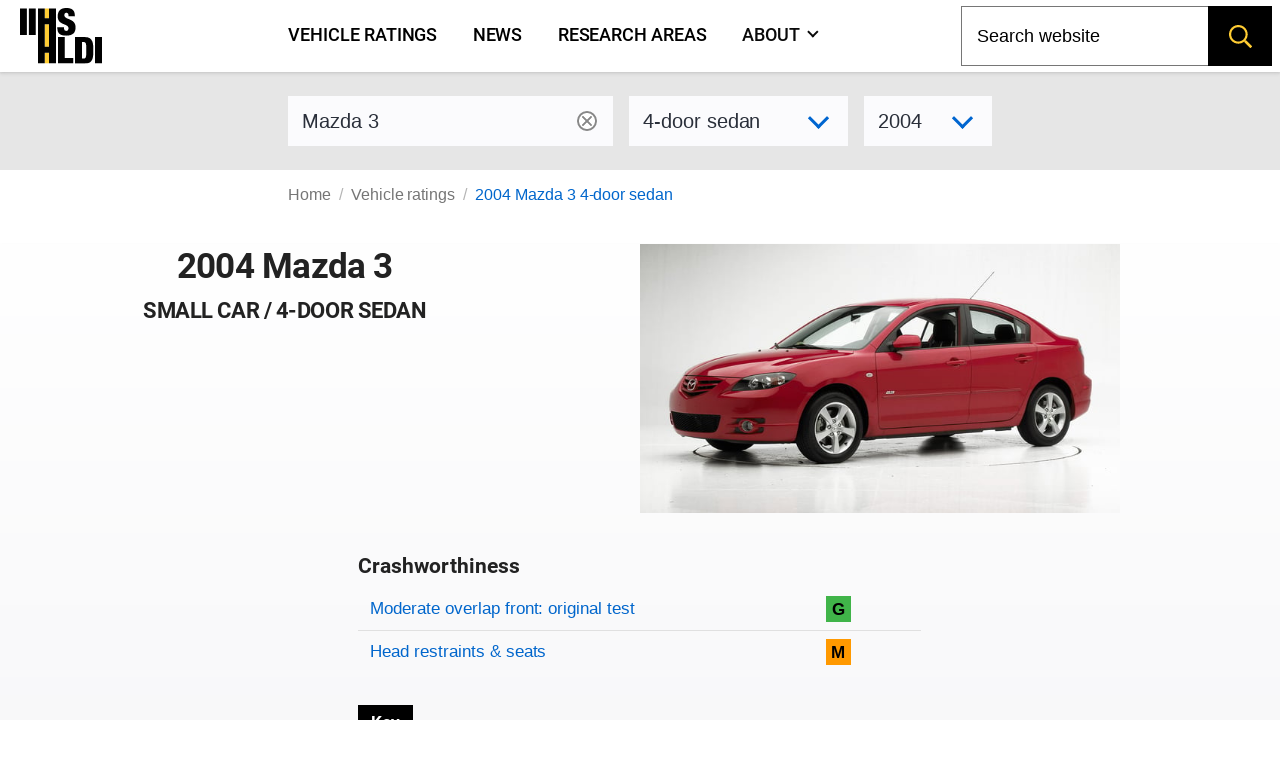

--- FILE ---
content_type: text/html; charset=utf-8
request_url: https://www.iihs.org/ratings/vehicle/mazda/3-4-door-sedan/2004
body_size: 9206
content:
<!DOCTYPE html>
<html xmlns="http://www.w3.org/1999/xhtml" xmlns:v-on="http://vue.on/xhtml" xmlns:v-bind="http://vue.bind/xhtml" prefix="og: http://ogp.me/ns#" class="no-js" lang="en">
	<head><script>(function(w,i,g){w[g]=w[g]||[];if(typeof w[g].push=='function')w[g].push(i)})
(window,'GTM-NFDVV9L','google_tags_first_party');</script><script>(function(w,d,s,l){w[l]=w[l]||[];(function(){w[l].push(arguments);})('set', 'developer_id.dY2E1Nz', true);
		var f=d.getElementsByTagName(s)[0],
		j=d.createElement(s);j.async=true;j.src='/5qrd/';
		f.parentNode.insertBefore(j,f);
		})(window,document,'script','dataLayer');</script>
		<title>2004 Mazda 3</title>
		<meta charset="utf-8" />
		<meta name="description" content="IIHS ratings for the 2004 Mazda 3 4-door sedan - small car" />
		<meta name="viewport" content="width=device-width,initial-scale=1" />
		<meta name="theme-color" content="#ffcc33" />
		<meta name="twitter:card" content="summary_large_image" />
		<meta name="twitter:site" content="@IIHS_autosafety" />
		<meta name="google-site-verification" content="7SKSdnUFIX0vq2YkHfOZnHGTxPKkyob7MUusaq3dOu0" />
		<meta id="ogtype" property="og:type" content="website" />
		<meta property="og:locale" content="en_US" />
		<meta property="og:site_name" content="IIHS-HLDI crash testing and highway safety" />
		<meta id="ogtitle" property="og:title" content="2004 Mazda 3 4-door sedan" />
		<meta id="ogdescription" property="og:description" content="2004 Mazda 3 4-door sedan - small car" />
		<meta id="ogurl" property="og:url" content="https://www.iihs.org/ratings/vehicle/mazda/3-4-door-sedan/2004" />
		<meta id="ogimage" property="og:image" content="https://www.iihs.org/cdn-cgi/image/width=636/api/ratings/model-year-images/2308/" />
		<link rel="apple-touch-icon" sizes="180x180" href="/apple-touch-icon.png" />
		<link rel="icon" type="image/png" href="/favicon-32x32.png" />
		<link rel="manifest" href="/site.webmanifest" />
		<link id="built-css" rel="stylesheet" type="text/css" href="/Frontend/build/styles-styles_1275874d8345ad5a8bbc.css" />
		<link rel="stylesheet" type="text/css" href="/Frontend/build/styles-ratings-detail_f92771c8b486a2e07677.css" />
		<link rel="preload" as="image" href="https://www.iihs.org/cdn-cgi/image/width=636/api/ratings/model-year-images/2308/" />
		<script>
		(function (w, d, s, l, i) {
			w[l] = w[l] || []; w[l].push({
				'gtm.start':
					new Date().getTime(), event: 'gtm.js'
			}); var f = d.getElementsByTagName(s)[0],
				j = d.createElement(s), dl = l != 'dataLayer' ? '&amp;l=' + l : ''; j.async = true; j.src =
					'https://www.googletagmanager.com/gtm.js?id=' + i + dl; f.parentNode.insertBefore(j, f);
		})(window, document, 'script', 'dataLayer', 'GTM-NFDVV9L');
	</script>
		<script data-search-pseudo-elements="true" src="https://kit.fontawesome.com/2f7b88d0db.js"></script>
		<script src="/Frontend/build/allnav_33cbe86012dd59ceafc4.js" defer=""></script>
		<script id="cookieyes" type="text/javascript" src="https://cdn-cookieyes.com/client_data/04b714e0391022df89db315d/script.js"></script>
		<script>
		(function () {
			var html = document.documentElement;
			html.className = html.className.replace(/\bno-js\b/, 'js');
		})();
	</script>
		<script type="text/javascript" src="/Frontend/build/ratings-detail_5bfb3f790c56ddf3fe64.js" defer=""></script>
		<!-- Favicons -->
<!-- Google Tag Manager -->
<!-- Start cookieyes banner -->
<!-- End cookieyes banner -->
		<style id="hide-nav-style">
		side-nav-collapse {
			display: none !important
		}
	</style>
		<style>
		.js .nojs-inner-nav {
			display: none !important;
		}
	</style>
	</head>
	<body class="breakout">
		<!-- Google Tag Manager (noscript) -->
		<noscript>
			<iframe src="https://www.googletagmanager.com/ns.html?id=GTM-NFDVV9L" height="0" width="0" style="display:none;visibility:hidden"></iframe>
		</noscript>
		<div id="cssLoadTest"></div>
		<header id="allNav">
			<a class="skip-link screen-reader-text" href="#content">Skip to content</a>
			<div id="navWrap" class="navWrap">
				<nav id="navMenu" class="navbar main-navigation" aria-label="main navigation">
					<main-nav v-bind:page-nodes="[{&quot;Id&quot;:&quot;c6d65c43-b20a-45f5-86f5-bbcd11c37075&quot;,&quot;Title&quot;:&quot;Vehicle ratings&quot;,&quot;Url&quot;:&quot;/ratings&quot;,&quot;MenuTitle&quot;:&quot;Vehicle ratings&quot;,&quot;IsAboutPage&quot;:false,&quot;IsPublished&quot;:true,&quot;HasChildren&quot;:false,&quot;Children&quot;:null,&quot;Parent&quot;:null,&quot;Properties&quot;:{&quot;PageId&quot;:&quot;c6d65c43-b20a-45f5-86f5-bbcd11c37075&quot;,&quot;HeroImage&quot;:&quot;~/media(86f4d476-d13a-42da-89f7-3ff733dd2ada)&quot;,&quot;Menuable&quot;:true,&quot;PublicationStatus&quot;:&quot;published&quot;}},{&quot;Id&quot;:&quot;7b9386ff-7abd-46ca-8ab0-854018d43f0c&quot;,&quot;Title&quot;:&quot;News&quot;,&quot;Url&quot;:&quot;/news&quot;,&quot;MenuTitle&quot;:&quot;News&quot;,&quot;IsAboutPage&quot;:false,&quot;IsPublished&quot;:true,&quot;HasChildren&quot;:false,&quot;Children&quot;:null,&quot;Parent&quot;:null,&quot;Properties&quot;:{&quot;PageId&quot;:&quot;7b9386ff-7abd-46ca-8ab0-854018d43f0c&quot;,&quot;HeroImage&quot;:null,&quot;Menuable&quot;:true,&quot;PublicationStatus&quot;:&quot;published&quot;}},{&quot;Id&quot;:&quot;d34cbb85-1f65-4155-9518-df3f231df0a6&quot;,&quot;Title&quot;:&quot;Research areas&quot;,&quot;Url&quot;:&quot;/research-areas&quot;,&quot;MenuTitle&quot;:&quot;Research areas&quot;,&quot;IsAboutPage&quot;:false,&quot;IsPublished&quot;:true,&quot;HasChildren&quot;:false,&quot;Children&quot;:null,&quot;Parent&quot;:null,&quot;Properties&quot;:{&quot;PageId&quot;:&quot;d34cbb85-1f65-4155-9518-df3f231df0a6&quot;,&quot;HeroImage&quot;:&quot;~/media(f50bfed3-ef92-41ad-ab52-46dcbe73089a)&quot;,&quot;Menuable&quot;:true,&quot;PublicationStatus&quot;:&quot;published&quot;}},{&quot;Id&quot;:&quot;dafd8021-8073-42e1-85da-aa4b9553b822&quot;,&quot;Title&quot;:&quot;Who we are&quot;,&quot;Url&quot;:&quot;/about&quot;,&quot;MenuTitle&quot;:&quot;About&quot;,&quot;IsAboutPage&quot;:true,&quot;IsPublished&quot;:true,&quot;HasChildren&quot;:true,&quot;Children&quot;:[{&quot;Id&quot;:&quot;cbad04a2-a49a-461f-bf92-f525dc7006ff&quot;,&quot;Title&quot;:&quot;Member groups&quot;,&quot;Url&quot;:&quot;/about/member-groups&quot;,&quot;MenuTitle&quot;:&quot;Member groups&quot;,&quot;IsAboutPage&quot;:false,&quot;IsPublished&quot;:false,&quot;HasChildren&quot;:false,&quot;Children&quot;:[],&quot;Parent&quot;:null,&quot;Properties&quot;:null},{&quot;Id&quot;:&quot;7f02b4ba-701d-446c-9151-c123115b429b&quot;,&quot;Title&quot;:&quot;Media resources&quot;,&quot;Url&quot;:&quot;/about/media-resources&quot;,&quot;MenuTitle&quot;:&quot;Media resources&quot;,&quot;IsAboutPage&quot;:false,&quot;IsPublished&quot;:false,&quot;HasChildren&quot;:false,&quot;Children&quot;:[],&quot;Parent&quot;:null,&quot;Properties&quot;:null},{&quot;Id&quot;:&quot;c9753100-102d-4836-b74c-09d354be84d0&quot;,&quot;Title&quot;:&quot;For research partners&quot;,&quot;Url&quot;:&quot;/about/for-research-partners&quot;,&quot;MenuTitle&quot;:&quot;For research partners&quot;,&quot;IsAboutPage&quot;:false,&quot;IsPublished&quot;:false,&quot;HasChildren&quot;:false,&quot;Children&quot;:[],&quot;Parent&quot;:null,&quot;Properties&quot;:null},{&quot;Id&quot;:&quot;8d79c48d-4286-4d51-98ef-f1fd8b5eb4b8&quot;,&quot;Title&quot;:&quot;Contact us&quot;,&quot;Url&quot;:&quot;/about/contact&quot;,&quot;MenuTitle&quot;:&quot;Contact us&quot;,&quot;IsAboutPage&quot;:false,&quot;IsPublished&quot;:false,&quot;HasChildren&quot;:false,&quot;Children&quot;:[],&quot;Parent&quot;:null,&quot;Properties&quot;:null},{&quot;Id&quot;:&quot;4054a6ee-6a8d-4474-b167-08258734cb50&quot;,&quot;Title&quot;:&quot;Careers&quot;,&quot;Url&quot;:&quot;/about/careers&quot;,&quot;MenuTitle&quot;:&quot;Careers&quot;,&quot;IsAboutPage&quot;:false,&quot;IsPublished&quot;:false,&quot;HasChildren&quot;:false,&quot;Children&quot;:[],&quot;Parent&quot;:null,&quot;Properties&quot;:null},{&quot;Id&quot;:&quot;c0ebab6b-d016-4c32-a703-8a0d29ee5f9c&quot;,&quot;Title&quot;:&quot;50th anniversary&quot;,&quot;Url&quot;:&quot;/about/50th-anniversary&quot;,&quot;MenuTitle&quot;:&quot;50th anniversary&quot;,&quot;IsAboutPage&quot;:false,&quot;IsPublished&quot;:false,&quot;HasChildren&quot;:false,&quot;Children&quot;:[],&quot;Parent&quot;:null,&quot;Properties&quot;:null}],&quot;Parent&quot;:null,&quot;Properties&quot;:{&quot;PageId&quot;:&quot;dafd8021-8073-42e1-85da-aa4b9553b822&quot;,&quot;HeroImage&quot;:&quot;~/media(ab7816e9-6597-4f06-af14-10f1d390f2f4)&quot;,&quot;Menuable&quot;:true,&quot;PublicationStatus&quot;:&quot;published&quot;}}]" v-bind:pages-to-exclude="[&quot;c0ebab6b-d016-4c32-a703-8a0d29ee5f9c&quot;]"></main-nav>
					<!-- fallback html for no js -->
					<div class="nojs-inner-nav container">
						<div class="navbar-brand"><a class="navbar-item navlogo " href="/"><img src="/frontend/images/logo-no-lettering.svg" alt="IIHS-HLDI logo" width="82" height="56" /></a></div>
						<div id="navbar-menu-id" class="navbar-menu is-active">
							<!-- nav link items -->
							<div class="navbar-start"><a class="navbar-item" v-on:click="closeBurger()" href="/ratings"> Vehicle ratings </a><a class="navbar-item" v-on:click="closeBurger()" href="/news"> News </a><a class="navbar-item" v-on:click="closeBurger()" href="/research-areas"> Research areas </a><a class="navbar-item" v-on:click="closeBurger()" href="/about"> About </a></div>
						</div>
					</div>
				</nav>
			</div>
			<back-to-top></back-to-top>
		</header>
		<div class="normal-bread">
			<div class="breadcrumb">
				<nav class="breadcrumb" aria-label="breadcrumbs">
					<ul>
						<li class=""><a href="/">Home</a></li>
						<li class=""><a href="/ratings">Vehicle ratings</a></li>
						<li class="is-active"><a href="/ratings/vehicle/mazda/3-4-door-sedan/2004">2004 Mazda 3 4-door sedan</a></li>
					</ul>
				</nav>
			</div>
		</div>
		<main class="page-wrap">
			<div class="container">
				<div id="content" class="biosid-blocks rating-detail">
					<section class="rating-header-search topics-item-header is-full-breakout" style="z-index:20">
						<div class="lookup">
							<div class="notification">
								<vehicle-lookup placeholder-text="Mazda 3"></vehicle-lookup>
								<div class="is-variant-drop ">
									<vehicle-sub-lookup make-name="Mazda" model-name="3" variant-type="4-door sedan" v-bind:model-year="2004"></vehicle-sub-lookup>
								</div>
							</div>
						</div>
					</section>
					<div class="quick-bread">
						<div class="breadcrumb">
							<nav class="breadcrumb" aria-label="breadcrumbs">
								<ul>
									<li class=""><a href="/">Home</a></li>
									<li class=""><a href="/ratings">Vehicle ratings</a></li>
									<li class="is-active"><a href="/ratings/vehicle/mazda/3-4-door-sedan/2004">2004 Mazda 3 4-door sedan</a></li>
								</ul>
							</nav>
						</div>
					</div>
					<section class="rating-header is-hero hero is-full-breakout">
						<div class="hero-body">
							<div class="vehicle-left">
								<h1 class="head">2004 Mazda 3</h1>
								<h2>small car / 4-door sedan</h2>
							</div>
							<div class="vehicle-right">
								<figure class="feature has-text-centered-desktop"><img src="https://www.iihs.org/cdn-cgi/image/width=636/api/ratings/model-year-images/2308/" alt="2004 Mazda 3 4-door sedan" /></figure>
							</div>
							<div class="ratings-overview">
								<h3>Crashworthiness</h3>
								<table class="table rating-table is-fullwidth ">
									<caption class="sr-only">Rating overview</caption>
									<thead>
										<tr>
											<th scope="col" class="sr-only">Evaluation criteria</th>
											<th scope="col" class="sr-only">Rating</th>
										</tr>
									</thead>
									<tbody>
										<tr class="overall-rating">
											<th scope="row"><a href="#moderate-overlap-front-original-test">Moderate overlap front: original test</a></th>
											<td>
												<div class="rating-icon-block"><abbr aria-label="Good" class="is-good is-gamp tag" role="tooltip">G</abbr></div>
											</td>
										</tr>
										<tr class="overall-rating">
											<th scope="row"><a href="#head-restraints-and-seats">Head restraints &amp; seats</a></th>
											<td>
												<div class="rating-icon-block"><abbr aria-label="Marginal" class="is-marginal is-gamp tag" role="tooltip">M</abbr></div>
											</td>
										</tr>
									</tbody>
								</table>
								<section class="key">
									<p class="tag is-black ">Key</p>
									<div class="is-legend">
										<div class="gamp-key-vertical">
											<div class="gamp-key-item"><abbr class="is-gamp tag is-good" title="Good" aria-label="Good" role="tooltip">G</abbr><span>Good</span></div>
											<div class="gamp-key-item"><abbr class="is-gamp tag is-acceptable" title="Acceptable" aria-label="Acceptable" role="tooltip">A</abbr><span>Acceptable</span></div>
											<div class="gamp-key-item"><abbr class="is-gamp tag is-marginal" title="Marginal" aria-label="Marginal" role="tooltip">M</abbr><span>Marginal</span></div>
											<div class="gamp-key-item"><abbr class="is-gamp tag is-poor" title="Poor" aria-label="Poor" role="tooltip">P</abbr><span>Poor</span></div>
										</div>
										<div class="fcp-key-vertical">
											<div class="fcp-key-item"><abbr class="is-fcp is-superior" title="Superior" aria-label="Superior" role="tooltip"><span class="fcp-superior"></span>Superior</abbr></div>
											<div class="fcp-key-item"><abbr class="is-fcp is-advanced" title="Advanced" aria-label="Advanced" role="tooltip"><span class="fcp-advanced"></span>Advanced</abbr></div>
											<div class="fcp-key-item"><abbr class="is-fcp is-basic" title="Basic" aria-label="Basic" role="tooltip"><span class="fcp-basic"></span>Basic</abbr></div>
										</div>
									</div>
									<p class="small">Some ratings use a scale of Poor to Good. Others range from Basic to Superior.</p>
								</section>
							</div>
						</div>
					</section>
					<nav role="navigation" aria-label="On this page navigation" class="l-nav sticky is-ratings-nav is-hidden-touch">
						<div class="menu topics-menu">
							<div class="menu-label is-hidden">Test types</div>
							<ul class="menu-list" v-scrollspy-nav="">
								<li><a href="#moderate-overlap-front-original-test">Moderate overlap front: original test</a></li>
								<li><a href="#head-restraints-and-seats">Head restraints &amp; seats</a></li>
							</ul>
						</div>
					</nav>
					<div id="main-copy">
						<section id="moderate-overlap-front-original-test" class="subsection" v-scrollspy="">
							<h2>Moderate overlap front: original test</h2>
							<div id="moderate-overlap-front-original-test-1132" xmlns="">
								<p>Tested vehicle: <kbd>2004 Mazda 3 s 4-door</kbd><br /><em>Rating applies to 2004-09 models</em></p>
								<p>
									<p>The Mazda 3 was introduced in the 2004 model year as a replacement for the Protege.</p>
								</p>
								<div>
									<table class="table rating-table is-fullwidth ">
										<thead>
											<tr>
												<th scope="col" class="sr-only">Evaluation criteria</th>
												<th scope="col" class="sr-only">Rating</th>
											</tr>
										</thead>
										<tbody>
											<tr class="overall-rating">
												<th scope="row">Overall evaluation</th>
												<td>
													<div class="rating-icon-block"><abbr aria-label="Good" class="is-good is-gamp tag" role="tooltip">G</abbr></div>
												</td>
											</tr>
											<tr>
												<th scope="row">Structure and safety cage</th>
												<td>
													<div class="rating-icon-block"><abbr aria-label="Good" class="is-good is-gamp tag" role="tooltip">G</abbr></div>
												</td>
											</tr>
											<tr>
												<th colspan="2" scope="col">Driver injury measures</th>
											</tr>
											<tr>
												<td>Head/neck</td>
												<td>
													<div class="rating-icon-block"><abbr aria-label="Good" class="is-good is-gamp tag" role="tooltip">G</abbr></div>
												</td>
											</tr>
											<tr>
												<td>Chest</td>
												<td>
													<div class="rating-icon-block"><abbr aria-label="Good" class="is-good is-gamp tag" role="tooltip">G</abbr></div>
												</td>
											</tr>
											<tr>
												<td>Leg/foot, left</td>
												<td>
													<div class="rating-icon-block"><abbr aria-label="Good" class="is-good is-gamp tag" role="tooltip">G</abbr></div>
												</td>
											</tr>
											<tr>
												<td>Leg/foot, right</td>
												<td>
													<div class="rating-icon-block"><abbr aria-label="Good" class="is-good is-gamp tag" role="tooltip">G</abbr></div>
												</td>
											</tr>
											<tr>
												<th scope="row">Driver restraints and dummy kinematics</th>
												<td>
													<div class="rating-icon-block"><abbr aria-label="Good" class="is-good is-gamp tag" role="tooltip">G</abbr></div>
												</td>
											</tr>
										</tbody>
									</table>
								</div>
								<div class="video-container">
									<iframe width="560" height="315" src="https://www.youtube.com/embed/L0pFu8Y0Yqc?autoplay=0&amp;showinfo=0&amp;rel=0" title="YouTube embed" allow="autoplay; encrypted-media" allowfullscreen=""></iframe>
								</div>
								<photo-gallery v-bind:images="[{&quot;PhotoId&quot;:0,&quot;Width&quot;:0,&quot;Height&quot;:0,&quot;Title&quot;:&quot;&quot;,&quot;Caption&quot;:&quot;Action shot taken during the frontal offset crash test.&quot;,&quot;ContentLength&quot;:0,&quot;Filename&quot;:&quot;&quot;,&quot;ContentType&quot;:null,&quot;UniqueId&quot;:&quot;816&quot;,&quot;DisplayOrder&quot;:1,&quot;LastModified&quot;:&quot;2015-06-04T10:19:16.503&quot;},{&quot;PhotoId&quot;:0,&quot;Width&quot;:0,&quot;Height&quot;:0,&quot;Title&quot;:&quot;&quot;,&quot;Caption&quot;:&quot;The dummy&#39;s position in relation to the steering wheel and instrument panel after the crash test indicates that the driver&#39;s survival space was maintained very well.&quot;,&quot;ContentLength&quot;:0,&quot;Filename&quot;:&quot;&quot;,&quot;ContentType&quot;:null,&quot;UniqueId&quot;:&quot;817&quot;,&quot;DisplayOrder&quot;:2,&quot;LastModified&quot;:&quot;2015-06-04T10:19:16.537&quot;},{&quot;PhotoId&quot;:0,&quot;Width&quot;:0,&quot;Height&quot;:0,&quot;Title&quot;:&quot;&quot;,&quot;Caption&quot;:&quot;Smeared greasepaint indicates where the dummy&amp;#8217;s head hit the roof rail during rebound. Head acceleration from this hit was low.&quot;,&quot;ContentLength&quot;:0,&quot;Filename&quot;:&quot;&quot;,&quot;ContentType&quot;:null,&quot;UniqueId&quot;:&quot;818&quot;,&quot;DisplayOrder&quot;:3,&quot;LastModified&quot;:&quot;2015-06-04T10:19:16.537&quot;},{&quot;PhotoId&quot;:0,&quot;Width&quot;:0,&quot;Height&quot;:0,&quot;Title&quot;:&quot;&quot;,&quot;Caption&quot;:&quot;Intrusion into the driver&#39;s space was minimal, and forces on the legs and feet were low.&quot;,&quot;ContentLength&quot;:0,&quot;Filename&quot;:&quot;&quot;,&quot;ContentType&quot;:null,&quot;UniqueId&quot;:&quot;819&quot;,&quot;DisplayOrder&quot;:4,&quot;LastModified&quot;:&quot;2015-06-04T10:19:16.55&quot;}]" gallery-id="media"></photo-gallery>
								<details class="technical-details">
									<summary>Technical measurements for this test</summary>
									<p style="margin-top:1.5rem"><strong>Measures of occupant compartment intrusion on driver side</strong></p>
									<div class="overscroll">
										<table class="table is-fullwidth">
											<thead>
												<tr>
													<th scope="col" class="sr-only">Evaluation criteria</th>
													<th scope="col" class="sr-only">Measurement</th>
												</tr>
											</thead>
											<tbody>
												<tr>
													<th>Test ID</th>
													<th colspan="1" class="vehicle-break">CEF0418</th>
												</tr>
												<tr>
													<th colspan="2">Footwell intrusion</th>
												</tr>
												<tr>
													<td class="sub-label">Footrest (cm)</td>
													<td class="measurement-data" style="width: 100px;">5</td>
												</tr>
												<tr>
													<td class="sub-label">Left (cm)</td>
													<td class="measurement-data">8</td>
												</tr>
												<tr>
													<td class="sub-label">Center (cm)</td>
													<td class="measurement-data">6</td>
												</tr>
												<tr>
													<td class="sub-label">Right (cm)</td>
													<td class="measurement-data">4</td>
												</tr>
												<tr>
													<th>Brake pedal (cm)</th>
													<td class="measurement-data">4</td>
												</tr>
												<tr>
													<th colspan="2">Instrument panel rearward movement</th>
												</tr>
												<tr>
													<td class="sub-label">Left (cm)</td>
													<td class="measurement-data">2</td>
												</tr>
												<tr>
													<td class="sub-label">Right (cm)</td>
													<td class="measurement-data">1</td>
												</tr>
												<tr>
													<th colspan="2">Steering column movement</th>
												</tr>
												<tr>
													<td class="sub-label">Upward (cm)</td>
													<td class="measurement-data">1</td>
												</tr>
												<tr>
													<td class="sub-label">Rearward (cm)</td>
													<td class="measurement-data">-5</td>
												</tr>
												<tr>
													<th>A-pillar rearward movement (cm)</th>
													<td class="measurement-data">1</td>
												</tr>
											</tbody>
										</table>
									</div>
									<p><strong>Driver injury measures</strong></p>
									<div class="overscroll">
										<table class="table is-fullwidth">
											<thead>
												<tr>
													<th scope="col" class="sr-only">Evaluation criteria</th>
													<th scope="col" class="sr-only">Measurement</th>
												</tr>
											</thead>
											<tbody>
												<tr>
													<th>Test ID</th>
													<th class="vehicle-break">CEF0418</th>
												</tr>
												<tr>
													<th colspan="2">Head</th>
												</tr>
												<tr>
													<td class="sub-label">HIC-15</td>
													<td class="measurement-data" style="width: 100px;">198</td>
												</tr>
												<tr>
													<td class="sub-label">Peak gs at hard contact</td>
													<td class="measurement-data">22</td>
												</tr>
												<tr>
													<th colspan="2">Neck</th>
												</tr>
												<tr>
													<td class="sub-label">Tension (kN)</td>
													<td class="measurement-data">1.5</td>
												</tr>
												<tr>
													<td class="sub-label">Extension bending moment (Nm)</td>
													<td class="measurement-data">21</td>
												</tr>
												<tr>
													<td class="sub-label">Maximum Nij</td>
													<td class="measurement-data">0.28</td>
												</tr>
												<tr>
													<th>Chest maximum compression (mm)</th>
													<td class="measurement-data">28</td>
												</tr>
												<tr>
													<th colspan="2">Legs</th>
												</tr>
												<tr>
													<td class="sub-label">Femur force - left (kN)</td>
													<td class="measurement-data">0.9</td>
												</tr>
												<tr>
													<td class="sub-label">Femur force - right (kN)</td>
													<td class="measurement-data">2.1</td>
												</tr>
												<tr>
													<td class="sub-label">Knee displacement - left (mm)</td>
													<td class="measurement-data">0</td>
												</tr>
												<tr>
													<td class="sub-label">Knee displacement - right (mm)</td>
													<td class="measurement-data">9</td>
												</tr>
												<tr>
													<td class="sub-label">Maximum tibia index - left</td>
													<td class="measurement-data">0.29</td>
												</tr>
												<tr>
													<td class="sub-label">Maximum tibia index - right</td>
													<td class="measurement-data">0.62</td>
												</tr>
												<tr>
													<td class="sub-label">Tibia axial force - left (kN)</td>
													<td class="measurement-data">1.7</td>
												</tr>
												<tr>
													<td class="sub-label">Tibia axial force - right (kN)</td>
													<td class="measurement-data">1.9</td>
												</tr>
												<tr>
													<th colspan="2">Foot acceleration (g)</th>
												</tr>
												<tr>
													<td class="sub-label">Left</td>
													<td class="measurement-data">59</td>
												</tr>
												<tr>
													<td class="sub-label">Right</td>
													<td class="measurement-data">67</td>
												</tr>
											</tbody>
										</table>
									</div>
								</details>
								<p class="about-test"><a href="/ratings/about-our-tests/original-moderate-overlap-front"><i class="fa-sharp fa-light fa-memo-circle-info fa-sm"></i> About the original moderate overlap front test</a></p>
							</div>
						</section>
						<section id="head-restraints-and-seats" class="subsection" v-scrollspy="">
							<h2>Head restraints &amp; seats</h2>
							<div id="head-restraints-and-seats-80" xmlns="">
								<p>Seat type: <kbd>Base seats</kbd></p>
								<div>
									<table class="table rating-table is-fullwidth">
										<tbody>
											<tr class="overall-rating">
												<th>Overall evaluation</th>
												<td>
													<div class="rating-icon-block"><abbr aria-label="Marginal" class="is-marginal is-gamp tag" role="tooltip">M</abbr></div>
												</td>
											</tr>
											<tr>
												<th>Dynamic rating</th>
												<td>
													<div class="rating-icon-block"><abbr aria-label="Marginal" class="is-marginal is-gamp tag" role="tooltip">M</abbr></div>
												</td>
											</tr>
											<tr>
												<th>Seat/head restraint geometry</th>
												<td>
													<div class="rating-icon-block"><abbr aria-label="Good" class="is-good is-gamp tag" role="tooltip">G</abbr></div>
												</td>
											</tr>
										</tbody>
									</table>
								</div>
								<details class="technical-details">
									<summary>Technical measurements for this test</summary>
									<div class="overscroll">
										<table class="table is-fullwidth">
											<tbody>
												<tr>
													<th style="border-top:none;">Seat type</th>
													<td style="border-top:none;">Base seats</td>
												</tr>
												<tr>
													<th colspan="2">Geometry</th>
												</tr>
												<tr>
													<td class="sub-label">Backset (mm)</td>
													<td class="measurement-data" style="width: 80px;">52</td>
												</tr>
												<tr>
													<td class="sub-label">Distance below top of head (mm)</td>
													<td class="measurement-data">55</td>
												</tr>
												<tr>
													<th colspan="2">Seat design parameters</th>
												</tr>
												<tr>
													<td class="sub-label">Pass/fail</td>
													<td class="measurement-data">Fail</td>
												</tr>
												<tr>
													<td class="sub-label">Max T1 acceleration (g)</td>
													<td class="measurement-data">11.9</td>
												</tr>
												<tr>
													<td class="sub-label">Head contact time (ms)</td>
													<td class="measurement-data">86</td>
												</tr>
												<tr>
													<td class="sub-label">Force rating</td>
													<td class="measurement-data">2</td>
												</tr>
												<tr>
													<th colspan="2">Neck forces</th>
												</tr>
												<tr>
													<td class="sub-label">Max neck shear force (N)</td>
													<td class="measurement-data">116</td>
												</tr>
												<tr>
													<td class="sub-label">Max neck tension (N)</td>
													<td class="measurement-data">984</td>
												</tr>
											</tbody>
										</table>
									</div>
								</details>
								<p class="about-test"><a href="/ratings/about-our-tests/head-restraints"><i class="fa-sharp fa-light fa-memo-circle-info fa-sm"></i> About the head restraint &amp; seat test</a><br /><small>Currently, IIHS tests apply only to front seats.</small></p>
							</div>
							<div id="head-restraints-and-seats-81" xmlns="">
								<p>Seat type: <kbd>Seats with adjustable lumbar</kbd></p>
								<div>
									<table class="table rating-table is-fullwidth">
										<tbody>
											<tr class="overall-rating">
												<th>Overall evaluation</th>
												<td>
													<div class="rating-icon-block"><abbr aria-label="Marginal" class="is-marginal is-gamp tag" role="tooltip">M</abbr></div>
												</td>
											</tr>
											<tr>
												<th>Dynamic rating</th>
												<td>
													<div class="rating-icon-block"><abbr aria-label="Marginal" class="is-marginal is-gamp tag" role="tooltip">M</abbr></div>
												</td>
											</tr>
											<tr>
												<th>Seat/head restraint geometry</th>
												<td>
													<div class="rating-icon-block"><abbr aria-label="Acceptable" class="is-acceptable is-gamp tag" role="tooltip">A</abbr></div>
												</td>
											</tr>
										</tbody>
									</table>
								</div>
								<details class="technical-details">
									<summary>Technical measurements for this test</summary>
									<div class="overscroll">
										<table class="table is-fullwidth">
											<tbody>
												<tr>
													<th style="border-top:none;">Seat type</th>
													<td style="border-top:none;">Seats with adjustable lumbar</td>
												</tr>
												<tr>
													<th colspan="2">Geometry</th>
												</tr>
												<tr>
													<td class="sub-label">Backset (mm)</td>
													<td class="measurement-data" style="width: 80px;">48</td>
												</tr>
												<tr>
													<td class="sub-label">Distance below top of head (mm)</td>
													<td class="measurement-data">65</td>
												</tr>
												<tr>
													<th colspan="2">Seat design parameters</th>
												</tr>
												<tr>
													<td class="sub-label">Pass/fail</td>
													<td class="measurement-data">Fail</td>
												</tr>
												<tr>
													<td class="sub-label">Max T1 acceleration (g)</td>
													<td class="measurement-data">10.4</td>
												</tr>
												<tr>
													<td class="sub-label">Head contact time (ms)</td>
													<td class="measurement-data">104</td>
												</tr>
												<tr>
													<td class="sub-label">Force rating</td>
													<td class="measurement-data">2</td>
												</tr>
												<tr>
													<th colspan="2">Neck forces</th>
												</tr>
												<tr>
													<td class="sub-label">Max neck shear force (N)</td>
													<td class="measurement-data">138</td>
												</tr>
												<tr>
													<td class="sub-label">Max neck tension (N)</td>
													<td class="measurement-data">839</td>
												</tr>
											</tbody>
										</table>
									</div>
								</details>
								<p class="about-test"><a href="/ratings/about-our-tests/head-restraints"><i class="fa-sharp fa-light fa-memo-circle-info fa-sm"></i> About the head restraint &amp; seat test</a><br /><small>Currently, IIHS tests apply only to front seats.</small></p>
							</div>
						</section>
					</div>
				</div>
			</div>
		</main>
		<footer class="footer">
			<p class="sr-only">End of main content</p>
			<div class="container">
				<div class="colophon">
					<div class="social-wrapper">
						<section class="social-share-footer">
							<a class="navbar-item" href="https://facebook.com/iihs.org/" aria-label="Facebook">
								<svg aria-hidden="true" focusable="false" data-prefix="fab" data-icon="facebook" role="img" viewBox="0 0 530 512" xmlns="http://www.w3.org/2000/svg">
									<path fill="currentColor" d="M504 256C504 119 393 8 256 8S8 119 8 256c0 123.78 90.69 226.38 209.25 245V327.69h-63V256h63v-54.64c0-62.15 37-96.48 93.67-96.48 27.14 0 55.52 4.84 55.52 4.84v61h-31.28c-30.8 0-40.41 19.12-40.41 38.73V256h68.78l-11 71.69h-57.78V501C413.31 482.38 504 379.78 504 256z" />
								</svg>
								<span class="screen-reader-text">Facebook</span>
							</a>
							<a class="navbar-item" href="https://twitter.com/IIHS_autosafety" aria-label="Twitter">
								<svg aria-hidden="true" focusable="false" data-prefix="fab" data-icon="twitter" role="img" viewBox="0 0 512 512" xmlns="http://www.w3.org/2000/svg">
									<path fill="currentColor" d="M389.2 48h70.6L305.6 224.2 487 464H345L233.7 318.6 106.5 464H35.8L200.7 275.5 26.8 48H172.4L272.9 180.9 389.2 48zM364.4 421.8h39.1L151.1 88h-42L364.4 421.8z" />
								</svg>
								<span class="screen-reader-text">Twitter</span>
							</a>
							<a class="navbar-item" href="https://www.instagram.com/iihs_autosafety/" aria-label="Instagram">
								<svg aria-hidden="true" focusable="false" data-prefix="fab" data-icon="instagram" role="img" viewBox="0 0 512 512" xmlns="http://www.w3.org/2000/svg">
									<path fill="currentColor" d="M224.1 141c-63.6 0-114.9 51.3-114.9 114.9s51.3 114.9 114.9 114.9S339 319.5 339 255.9 287.7 141 224.1 141zm0 189.6c-41.1 0-74.7-33.5-74.7-74.7s33.5-74.7 74.7-74.7 74.7 33.5 74.7 74.7-33.6 74.7-74.7 74.7zm146.4-194.3c0 14.9-12 26.8-26.8 26.8-14.9 0-26.8-12-26.8-26.8s12-26.8 26.8-26.8 26.8 12 26.8 26.8zm76.1 27.2c-1.7-35.9-9.9-67.7-36.2-93.9-26.2-26.2-58-34.4-93.9-36.2-37-2.1-147.9-2.1-184.9 0-35.8 1.7-67.6 9.9-93.9 36.1s-34.4 58-36.2 93.9c-2.1 37-2.1 147.9 0 184.9 1.7 35.9 9.9 67.7 36.2 93.9s58 34.4 93.9 36.2c37 2.1 147.9 2.1 184.9 0 35.9-1.7 67.7-9.9 93.9-36.2 26.2-26.2 34.4-58 36.2-93.9 2.1-37 2.1-147.8 0-184.8zM398.8 388c-7.8 19.6-22.9 34.7-42.6 42.6-29.5 11.7-99.5 9-132.1 9s-102.7 2.6-132.1-9c-19.6-7.8-34.7-22.9-42.6-42.6-11.7-29.5-9-99.5-9-132.1s-2.6-102.7 9-132.1c7.8-19.6 22.9-34.7 42.6-42.6 29.5-11.7 99.5-9 132.1-9s102.7-2.6 132.1 9c19.6 7.8 34.7 22.9 42.6 42.6 11.7 29.5 9 99.5 9 132.1s2.7 102.7-9 132.1z" />
								</svg>
								<span class="screen-reader-text">Instagram</span>
							</a>
							<a class="navbar-item" href="https://youtube.com/@iihs-hldi" aria-label="YouTube">
								<svg aria-hidden="true" focusable="false" data-prefix="fab" data-icon="youtube" role="img" viewBox="0 0 576 512" xmlns="http://www.w3.org/2000/svg">
									<path fill="currentColor" d="M549.655 124.083c-6.281-23.65-24.787-42.276-48.284-48.597C458.781 64 288 64 288 64S117.22 64 74.629 75.486c-23.497 6.322-42.003 24.947-48.284 48.597-11.412 42.867-11.412 132.305-11.412 132.305s0 89.438 11.412 132.305c6.281 23.65 24.787 41.5 48.284 47.821C117.22 448 288 448 288 448s170.78 0 213.371-11.486c23.497-6.321 42.003-24.171 48.284-47.821 11.412-42.867 11.412-132.305 11.412-132.305s0-89.438-11.412-132.305zm-317.51 213.508V175.185l142.739 81.205-142.739 81.201z" />
								</svg>
								<span class="screen-reader-text">Youtube</span>
							</a>
							<a class="navbar-item" href="https://www.linkedin.com/company/iihs-hldi/" aria-label="Linkedin">
								<svg aria-hidden="true" focusable="false" data-prefix="fab" data-icon="linkedin" class="svg-inline--fa fa-linkedin fa-w-14" role="img" viewBox="0 0 512 512" xmlns="http://www.w3.org/2000/svg">
									<path fill="currentColor" d="M416 32H31.9C14.3 32 0 46.5 0 64.3v383.4C0 465.5 14.3 480 31.9 480H416c17.6 0 32-14.5 32-32.3V64.3c0-17.8-14.4-32.3-32-32.3zM135.4 416H69V202.2h66.5V416zm-33.2-243c-21.3 0-38.5-17.3-38.5-38.5S80.9 96 102.2 96c21.2 0 38.5 17.3 38.5 38.5 0 21.3-17.2 38.5-38.5 38.5zm282.1 243h-66.4V312c0-24.8-.5-56.7-34.5-56.7-34.6 0-39.9 27-39.9 54.9V416h-66.4V202.2h63.7v29.2h.9c8.9-16.8 30.6-34.5 62.9-34.5 67.2 0 79.7 44.3 79.7 101.9V416z" />
								</svg>
								<span class="screen-reader-text">Linkedin</span>
							</a>
							<a class="navbar-item" href="https://www.tiktok.com/@iihs_autosafety" aria-label="TikTok">
								<svg aria-hidden="true" focusable="false" data-prefix="fab" data-icon="tiktok" class="svg-inline--fa fa-linkedin fa-w-14" role="img" viewBox="0 0 532 532" xmlns="http://www.w3.org/2000/svg">
									<path fill="currentColor" d="M448,209.91a210.06,210.06,0,0,1-122.77-39.25V349.38A162.55,162.55,0,1,1,185,188.31V278.2a74.62,74.62,0,1,0,52.23,71.18V0l88,0a121.18,121.18,0,0,0,1.86,22.17h0A122.18,122.18,0,0,0,381,102.39a121.43,121.43,0,0,0,67,20.14Z" />
								</svg>
								<span class="screen-reader-text">TikTok</span>
							</a>
						</section>
					</div>
					<hr class="is-hidden-touch" />
					<section class="footer-urls">
						<div>
							<p><a href="/ratings">Vehicle ratings</a></p>
							<p><a href="/news">News</a></p>
							<p><a href="/research-areas">Research areas</a></p>
						</div>
						<div class="about-us">
							<p><a href="/about">Who we are</a></p>
							<p><a href="/about/member-groups">Member groups</a></p>
							<p><a href="/about/careers">Careers</a></p>
						</div>
						<div>
							<p><a href="/about/media-resources">Media resources</a></p>
							<p><a href="/about/contact">Contact us</a></p>
						</div>
						<hr class="is-hidden-desktop" />
						<div class="resources">
							<p class="subtitle" style="margin-bottom:6px"><a href="https://classroom.iihs.org/"><img src="/media/9b233070-7a51-4ec1-bb61-d88f104db648/hI3wMQ/misc/crash-science-logo.png" width="270px" alt="Crash science in the classroom" /></a></p>
							<p>
								<small><a href="https://classroom.iihs.org/" style="font-weight:500">A free resource for students and teachers</a></small>
								<span style="width:.75rem;height:.75rem;display:inline-block;margin-left:5px">
									<svg aria-hidden="true" focusable="false" data-prefix="far" data-icon="external-link-alt" role="img" viewBox="0 0 512 512" xmlns="http://www.w3.org/2000/svg">
										<path fill="currentColor" d="M432,288H416a16,16,0,0,0-16,16V458a6,6,0,0,1-6,6H54a6,6,0,0,1-6-6V118a6,6,0,0,1,6-6H208a16,16,0,0,0,16-16V80a16,16,0,0,0-16-16H48A48,48,0,0,0,0,112V464a48,48,0,0,0,48,48H400a48,48,0,0,0,48-48V304A16,16,0,0,0,432,288ZM500,0H364a12,12,0,0,0-8.48,20.48l48.19,48.21L131.51,340.89a12,12,0,0,0,0,17l22.63,22.63a12,12,0,0,0,17,0l272.2-272.21,48.21,48.2A12,12,0,0,0,512,148V12A12,12,0,0,0,500,0Z" />
									</svg>
								</span>
							</p>
						</div>
					</section>
					<hr />
					<div class="footer-grid">
						<figure class="footer-logo has-text-centered">
							<a id="30by30" href="/30x30"><img class="is-hidden-touch" src="/media/a812c28c-09fe-4d29-b17e-301eab4e38a0/lLSUHw/misc/30x30/30x30-vertical.png" alt="30 by 30 - reduce roadway fatalities 30 percent by 2030" /><img class="is-hidden-desktop" src="/media/20575ba0-fb52-4803-a04c-b2de01bf75cb/ERl8dw/misc/30x30/3030.png" alt="30 by 30 - reduce roadway fatalities 30 percent by 2030" /></a>
							<figcaption><a href="/30x30" class="button">Learn about the initiative</a></figcaption>
						</figure>
						<div class="footer-mission">
							<h2 style="padding-bottom:2rem">Making roads and vehicles safer for everyone.</h2>
							<p>The <strong>Insurance Institute for Highway Safety (IIHS)</strong> is an independent, nonprofit scientific and educational organization dedicated to reducing deaths, injuries and property damage from motor vehicle crashes through research and evaluation and through education of consumers, policymakers and safety professionals.</p>
							<p>The <strong>Highway Loss Data Institute (HLDI)</strong> shares and supports this mission through scientific studies of insurance data representing the human and economic losses resulting from the ownership and operation of different types of vehicles and by publishing insurance loss results by vehicle make and model.</p>
							<p>Both organizations are wholly supported by <a href="/about/member-groups">these auto insurers and insurance associations</a>.</p>
							<p>©1996-2026, Insurance Institute for Highway Safety, Highway Loss Data Institute, 501(c)(3) organizations | <a href="/copyright-information-and-privacy-policy">Copyright information and privacy policy</a></p>
						</div>
					</div>
				</div>
			</div>
		</footer>
	<script defer src="https://static.cloudflareinsights.com/beacon.min.js/vcd15cbe7772f49c399c6a5babf22c1241717689176015" integrity="sha512-ZpsOmlRQV6y907TI0dKBHq9Md29nnaEIPlkf84rnaERnq6zvWvPUqr2ft8M1aS28oN72PdrCzSjY4U6VaAw1EQ==" data-cf-beacon='{"version":"2024.11.0","token":"cde34c0bcf3d493e9885cc8bfa5bcb57","server_timing":{"name":{"cfCacheStatus":true,"cfEdge":true,"cfExtPri":true,"cfL4":true,"cfOrigin":true,"cfSpeedBrain":true},"location_startswith":null}}' crossorigin="anonymous"></script>
</body>
</html>

--- FILE ---
content_type: application/x-javascript
request_url: https://www.iihs.org/Frontend/build/ratings-detail_5bfb3f790c56ddf3fe64.js
body_size: 289521
content:
/*! For license information please see ratings-detail_5bfb3f790c56ddf3fe64.js.LICENSE.txt */
!function(){var e={251:function(e,t){t.read=function(e,t,n,i,r){var o,s,a=8*r-i-1,l=(1<<a)-1,u=l>>1,c=-7,d=n?r-1:0,h=n?-1:1,f=e[t+d];for(d+=h,o=f&(1<<-c)-1,f>>=-c,c+=a;c>0;o=256*o+e[t+d],d+=h,c-=8);for(s=o&(1<<-c)-1,o>>=-c,c+=i;c>0;s=256*s+e[t+d],d+=h,c-=8);if(0===o)o=1-u;else{if(o===l)return s?NaN:1/0*(f?-1:1);s+=Math.pow(2,i),o-=u}return(f?-1:1)*s*Math.pow(2,o-i)},t.write=function(e,t,n,i,r,o){var s,a,l,u=8*o-r-1,c=(1<<u)-1,d=c>>1,h=23===r?Math.pow(2,-24)-Math.pow(2,-77):0,f=i?0:o-1,p=i?1:-1,m=t<0||0===t&&1/t<0?1:0;for(t=Math.abs(t),isNaN(t)||t===1/0?(a=isNaN(t)?1:0,s=c):(s=Math.floor(Math.log(t)/Math.LN2),t*(l=Math.pow(2,-s))<1&&(s--,l*=2),(t+=s+d>=1?h/l:h*Math.pow(2,1-d))*l>=2&&(s++,l/=2),s+d>=c?(a=0,s=c):s+d>=1?(a=(t*l-1)*Math.pow(2,r),s+=d):(a=t*Math.pow(2,d-1)*Math.pow(2,r),s=0));r>=8;e[n+f]=255&a,f+=p,a/=256,r-=8);for(s=s<<r|a,u+=r;u>0;e[n+f]=255&s,f+=p,s/=256,u-=8);e[n+f-p]|=128*m}},2543:function(e,t,n){var i;e=n.nmd(e),function(){var r,o="Expected a function",s="__lodash_hash_undefined__",a="__lodash_placeholder__",l=16,u=32,c=64,d=128,h=256,f=1/0,p=9007199254740991,m=NaN,g=4294967295,v=[["ary",d],["bind",1],["bindKey",2],["curry",8],["curryRight",l],["flip",512],["partial",u],["partialRight",c],["rearg",h]],y="[object Arguments]",b="[object Array]",w="[object Boolean]",S="[object Date]",k="[object Error]",x="[object Function]",_="[object GeneratorFunction]",C="[object Map]",D="[object Number]",T="[object Object]",A="[object Promise]",P="[object RegExp]",O="[object Set]",I="[object String]",E="[object Symbol]",M="[object WeakMap]",B="[object ArrayBuffer]",N="[object DataView]",L="[object Float32Array]",V="[object Float64Array]",F="[object Int8Array]",R="[object Int16Array]",$="[object Int32Array]",z="[object Uint8Array]",j="[object Uint8ClampedArray]",U="[object Uint16Array]",H="[object Uint32Array]",W=/\b__p \+= '';/g,q=/\b(__p \+=) '' \+/g,K=/(__e\(.*?\)|\b__t\)) \+\n'';/g,Y=/&(?:amp|lt|gt|quot|#39);/g,Z=/[&<>"']/g,X=RegExp(Y.source),G=RegExp(Z.source),J=/<%-([\s\S]+?)%>/g,Q=/<%([\s\S]+?)%>/g,ee=/<%=([\s\S]+?)%>/g,te=/\.|\[(?:[^[\]]*|(["'])(?:(?!\1)[^\\]|\\.)*?\1)\]/,ne=/^\w*$/,ie=/[^.[\]]+|\[(?:(-?\d+(?:\.\d+)?)|(["'])((?:(?!\2)[^\\]|\\.)*?)\2)\]|(?=(?:\.|\[\])(?:\.|\[\]|$))/g,re=/[\\^$.*+?()[\]{}|]/g,oe=RegExp(re.source),se=/^\s+/,ae=/\s/,le=/\{(?:\n\/\* \[wrapped with .+\] \*\/)?\n?/,ue=/\{\n\/\* \[wrapped with (.+)\] \*/,ce=/,? & /,de=/[^\x00-\x2f\x3a-\x40\x5b-\x60\x7b-\x7f]+/g,he=/[()=,{}\[\]\/\s]/,fe=/\\(\\)?/g,pe=/\$\{([^\\}]*(?:\\.[^\\}]*)*)\}/g,me=/\w*$/,ge=/^[-+]0x[0-9a-f]+$/i,ve=/^0b[01]+$/i,ye=/^\[object .+?Constructor\]$/,be=/^0o[0-7]+$/i,we=/^(?:0|[1-9]\d*)$/,Se=/[\xc0-\xd6\xd8-\xf6\xf8-\xff\u0100-\u017f]/g,ke=/($^)/,xe=/['\n\r\u2028\u2029\\]/g,_e="\\ud800-\\udfff",Ce="\\u0300-\\u036f\\ufe20-\\ufe2f\\u20d0-\\u20ff",De="\\u2700-\\u27bf",Te="a-z\\xdf-\\xf6\\xf8-\\xff",Ae="A-Z\\xc0-\\xd6\\xd8-\\xde",Pe="\\ufe0e\\ufe0f",Oe="\\xac\\xb1\\xd7\\xf7\\x00-\\x2f\\x3a-\\x40\\x5b-\\x60\\x7b-\\xbf\\u2000-\\u206f \\t\\x0b\\f\\xa0\\ufeff\\n\\r\\u2028\\u2029\\u1680\\u180e\\u2000\\u2001\\u2002\\u2003\\u2004\\u2005\\u2006\\u2007\\u2008\\u2009\\u200a\\u202f\\u205f\\u3000",Ie="['’]",Ee="["+_e+"]",Me="["+Oe+"]",Be="["+Ce+"]",Ne="\\d+",Le="["+De+"]",Ve="["+Te+"]",Fe="[^"+_e+Oe+Ne+De+Te+Ae+"]",Re="\\ud83c[\\udffb-\\udfff]",$e="[^"+_e+"]",ze="(?:\\ud83c[\\udde6-\\uddff]){2}",je="[\\ud800-\\udbff][\\udc00-\\udfff]",Ue="["+Ae+"]",He="\\u200d",We="(?:"+Ve+"|"+Fe+")",qe="(?:"+Ue+"|"+Fe+")",Ke="(?:['’](?:d|ll|m|re|s|t|ve))?",Ye="(?:['’](?:D|LL|M|RE|S|T|VE))?",Ze="(?:"+Be+"|"+Re+")"+"?",Xe="["+Pe+"]?",Ge=Xe+Ze+("(?:"+He+"(?:"+[$e,ze,je].join("|")+")"+Xe+Ze+")*"),Je="(?:"+[Le,ze,je].join("|")+")"+Ge,Qe="(?:"+[$e+Be+"?",Be,ze,je,Ee].join("|")+")",et=RegExp(Ie,"g"),tt=RegExp(Be,"g"),nt=RegExp(Re+"(?="+Re+")|"+Qe+Ge,"g"),it=RegExp([Ue+"?"+Ve+"+"+Ke+"(?="+[Me,Ue,"$"].join("|")+")",qe+"+"+Ye+"(?="+[Me,Ue+We,"$"].join("|")+")",Ue+"?"+We+"+"+Ke,Ue+"+"+Ye,"\\d*(?:1ST|2ND|3RD|(?![123])\\dTH)(?=\\b|[a-z_])","\\d*(?:1st|2nd|3rd|(?![123])\\dth)(?=\\b|[A-Z_])",Ne,Je].join("|"),"g"),rt=RegExp("["+He+_e+Ce+Pe+"]"),ot=/[a-z][A-Z]|[A-Z]{2}[a-z]|[0-9][a-zA-Z]|[a-zA-Z][0-9]|[^a-zA-Z0-9 ]/,st=["Array","Buffer","DataView","Date","Error","Float32Array","Float64Array","Function","Int8Array","Int16Array","Int32Array","Map","Math","Object","Promise","RegExp","Set","String","Symbol","TypeError","Uint8Array","Uint8ClampedArray","Uint16Array","Uint32Array","WeakMap","_","clearTimeout","isFinite","parseInt","setTimeout"],at=-1,lt={};lt[L]=lt[V]=lt[F]=lt[R]=lt[$]=lt[z]=lt[j]=lt[U]=lt[H]=!0,lt[y]=lt[b]=lt[B]=lt[w]=lt[N]=lt[S]=lt[k]=lt[x]=lt[C]=lt[D]=lt[T]=lt[P]=lt[O]=lt[I]=lt[M]=!1;var ut={};ut[y]=ut[b]=ut[B]=ut[N]=ut[w]=ut[S]=ut[L]=ut[V]=ut[F]=ut[R]=ut[$]=ut[C]=ut[D]=ut[T]=ut[P]=ut[O]=ut[I]=ut[E]=ut[z]=ut[j]=ut[U]=ut[H]=!0,ut[k]=ut[x]=ut[M]=!1;var ct={"\\":"\\","'":"'","\n":"n","\r":"r","\u2028":"u2028","\u2029":"u2029"},dt=parseFloat,ht=parseInt,ft="object"==typeof n.g&&n.g&&n.g.Object===Object&&n.g,pt="object"==typeof self&&self&&self.Object===Object&&self,mt=ft||pt||Function("return this")(),gt=t&&!t.nodeType&&t,vt=gt&&e&&!e.nodeType&&e,yt=vt&&vt.exports===gt,bt=yt&&ft.process,wt=function(){try{var e=vt&&vt.require&&vt.require("util").types;return e||bt&&bt.binding&&bt.binding("util")}catch(e){}}(),St=wt&&wt.isArrayBuffer,kt=wt&&wt.isDate,xt=wt&&wt.isMap,_t=wt&&wt.isRegExp,Ct=wt&&wt.isSet,Dt=wt&&wt.isTypedArray;function Tt(e,t,n){switch(n.length){case 0:return e.call(t);case 1:return e.call(t,n[0]);case 2:return e.call(t,n[0],n[1]);case 3:return e.call(t,n[0],n[1],n[2])}return e.apply(t,n)}function At(e,t,n,i){for(var r=-1,o=null==e?0:e.length;++r<o;){var s=e[r];t(i,s,n(s),e)}return i}function Pt(e,t){for(var n=-1,i=null==e?0:e.length;++n<i&&!1!==t(e[n],n,e););return e}function Ot(e,t){for(var n=null==e?0:e.length;n--&&!1!==t(e[n],n,e););return e}function It(e,t){for(var n=-1,i=null==e?0:e.length;++n<i;)if(!t(e[n],n,e))return!1;return!0}function Et(e,t){for(var n=-1,i=null==e?0:e.length,r=0,o=[];++n<i;){var s=e[n];t(s,n,e)&&(o[r++]=s)}return o}function Mt(e,t){return!!(null==e?0:e.length)&&Ut(e,t,0)>-1}function Bt(e,t,n){for(var i=-1,r=null==e?0:e.length;++i<r;)if(n(t,e[i]))return!0;return!1}function Nt(e,t){for(var n=-1,i=null==e?0:e.length,r=Array(i);++n<i;)r[n]=t(e[n],n,e);return r}function Lt(e,t){for(var n=-1,i=t.length,r=e.length;++n<i;)e[r+n]=t[n];return e}function Vt(e,t,n,i){var r=-1,o=null==e?0:e.length;for(i&&o&&(n=e[++r]);++r<o;)n=t(n,e[r],r,e);return n}function Ft(e,t,n,i){var r=null==e?0:e.length;for(i&&r&&(n=e[--r]);r--;)n=t(n,e[r],r,e);return n}function Rt(e,t){for(var n=-1,i=null==e?0:e.length;++n<i;)if(t(e[n],n,e))return!0;return!1}var $t=Kt("length");function zt(e,t,n){var i;return n(e,function(e,n,r){if(t(e,n,r))return i=n,!1}),i}function jt(e,t,n,i){for(var r=e.length,o=n+(i?1:-1);i?o--:++o<r;)if(t(e[o],o,e))return o;return-1}function Ut(e,t,n){return t==t?function(e,t,n){var i=n-1,r=e.length;for(;++i<r;)if(e[i]===t)return i;return-1}(e,t,n):jt(e,Wt,n)}function Ht(e,t,n,i){for(var r=n-1,o=e.length;++r<o;)if(i(e[r],t))return r;return-1}function Wt(e){return e!=e}function qt(e,t){var n=null==e?0:e.length;return n?Xt(e,t)/n:m}function Kt(e){return function(t){return null==t?r:t[e]}}function Yt(e){return function(t){return null==e?r:e[t]}}function Zt(e,t,n,i,r){return r(e,function(e,r,o){n=i?(i=!1,e):t(n,e,r,o)}),n}function Xt(e,t){for(var n,i=-1,o=e.length;++i<o;){var s=t(e[i]);s!==r&&(n=n===r?s:n+s)}return n}function Gt(e,t){for(var n=-1,i=Array(e);++n<e;)i[n]=t(n);return i}function Jt(e){return e?e.slice(0,gn(e)+1).replace(se,""):e}function Qt(e){return function(t){return e(t)}}function en(e,t){return Nt(t,function(t){return e[t]})}function tn(e,t){return e.has(t)}function nn(e,t){for(var n=-1,i=e.length;++n<i&&Ut(t,e[n],0)>-1;);return n}function rn(e,t){for(var n=e.length;n--&&Ut(t,e[n],0)>-1;);return n}var on=Yt({"À":"A","Á":"A","Â":"A","Ã":"A","Ä":"A","Å":"A","à":"a","á":"a","â":"a","ã":"a","ä":"a","å":"a","Ç":"C","ç":"c","Ð":"D","ð":"d","È":"E","É":"E","Ê":"E","Ë":"E","è":"e","é":"e","ê":"e","ë":"e","Ì":"I","Í":"I","Î":"I","Ï":"I","ì":"i","í":"i","î":"i","ï":"i","Ñ":"N","ñ":"n","Ò":"O","Ó":"O","Ô":"O","Õ":"O","Ö":"O","Ø":"O","ò":"o","ó":"o","ô":"o","õ":"o","ö":"o","ø":"o","Ù":"U","Ú":"U","Û":"U","Ü":"U","ù":"u","ú":"u","û":"u","ü":"u","Ý":"Y","ý":"y","ÿ":"y","Æ":"Ae","æ":"ae","Þ":"Th","þ":"th","ß":"ss","Ā":"A","Ă":"A","Ą":"A","ā":"a","ă":"a","ą":"a","Ć":"C","Ĉ":"C","Ċ":"C","Č":"C","ć":"c","ĉ":"c","ċ":"c","č":"c","Ď":"D","Đ":"D","ď":"d","đ":"d","Ē":"E","Ĕ":"E","Ė":"E","Ę":"E","Ě":"E","ē":"e","ĕ":"e","ė":"e","ę":"e","ě":"e","Ĝ":"G","Ğ":"G","Ġ":"G","Ģ":"G","ĝ":"g","ğ":"g","ġ":"g","ģ":"g","Ĥ":"H","Ħ":"H","ĥ":"h","ħ":"h","Ĩ":"I","Ī":"I","Ĭ":"I","Į":"I","İ":"I","ĩ":"i","ī":"i","ĭ":"i","į":"i","ı":"i","Ĵ":"J","ĵ":"j","Ķ":"K","ķ":"k","ĸ":"k","Ĺ":"L","Ļ":"L","Ľ":"L","Ŀ":"L","Ł":"L","ĺ":"l","ļ":"l","ľ":"l","ŀ":"l","ł":"l","Ń":"N","Ņ":"N","Ň":"N","Ŋ":"N","ń":"n","ņ":"n","ň":"n","ŋ":"n","Ō":"O","Ŏ":"O","Ő":"O","ō":"o","ŏ":"o","ő":"o","Ŕ":"R","Ŗ":"R","Ř":"R","ŕ":"r","ŗ":"r","ř":"r","Ś":"S","Ŝ":"S","Ş":"S","Š":"S","ś":"s","ŝ":"s","ş":"s","š":"s","Ţ":"T","Ť":"T","Ŧ":"T","ţ":"t","ť":"t","ŧ":"t","Ũ":"U","Ū":"U","Ŭ":"U","Ů":"U","Ű":"U","Ų":"U","ũ":"u","ū":"u","ŭ":"u","ů":"u","ű":"u","ų":"u","Ŵ":"W","ŵ":"w","Ŷ":"Y","ŷ":"y","Ÿ":"Y","Ź":"Z","Ż":"Z","Ž":"Z","ź":"z","ż":"z","ž":"z","Ĳ":"IJ","ĳ":"ij","Œ":"Oe","œ":"oe","ŉ":"'n","ſ":"s"}),sn=Yt({"&":"&amp;","<":"&lt;",">":"&gt;",'"':"&quot;","'":"&#39;"});function an(e){return"\\"+ct[e]}function ln(e){return rt.test(e)}function un(e){var t=-1,n=Array(e.size);return e.forEach(function(e,i){n[++t]=[i,e]}),n}function cn(e,t){return function(n){return e(t(n))}}function dn(e,t){for(var n=-1,i=e.length,r=0,o=[];++n<i;){var s=e[n];s!==t&&s!==a||(e[n]=a,o[r++]=n)}return o}function hn(e){var t=-1,n=Array(e.size);return e.forEach(function(e){n[++t]=e}),n}function fn(e){var t=-1,n=Array(e.size);return e.forEach(function(e){n[++t]=[e,e]}),n}function pn(e){return ln(e)?function(e){var t=nt.lastIndex=0;for(;nt.test(e);)++t;return t}(e):$t(e)}function mn(e){return ln(e)?function(e){return e.match(nt)||[]}(e):function(e){return e.split("")}(e)}function gn(e){for(var t=e.length;t--&&ae.test(e.charAt(t)););return t}var vn=Yt({"&amp;":"&","&lt;":"<","&gt;":">","&quot;":'"',"&#39;":"'"});var yn=function e(t){var n,i=(t=null==t?mt:yn.defaults(mt.Object(),t,yn.pick(mt,st))).Array,ae=t.Date,_e=t.Error,Ce=t.Function,De=t.Math,Te=t.Object,Ae=t.RegExp,Pe=t.String,Oe=t.TypeError,Ie=i.prototype,Ee=Ce.prototype,Me=Te.prototype,Be=t["__core-js_shared__"],Ne=Ee.toString,Le=Me.hasOwnProperty,Ve=0,Fe=(n=/[^.]+$/.exec(Be&&Be.keys&&Be.keys.IE_PROTO||""))?"Symbol(src)_1."+n:"",Re=Me.toString,$e=Ne.call(Te),ze=mt._,je=Ae("^"+Ne.call(Le).replace(re,"\\$&").replace(/hasOwnProperty|(function).*?(?=\\\()| for .+?(?=\\\])/g,"$1.*?")+"$"),Ue=yt?t.Buffer:r,He=t.Symbol,We=t.Uint8Array,qe=Ue?Ue.allocUnsafe:r,Ke=cn(Te.getPrototypeOf,Te),Ye=Te.create,Ze=Me.propertyIsEnumerable,Xe=Ie.splice,Ge=He?He.isConcatSpreadable:r,Je=He?He.iterator:r,Qe=He?He.toStringTag:r,nt=function(){try{var e=fo(Te,"defineProperty");return e({},"",{}),e}catch(e){}}(),rt=t.clearTimeout!==mt.clearTimeout&&t.clearTimeout,ct=ae&&ae.now!==mt.Date.now&&ae.now,ft=t.setTimeout!==mt.setTimeout&&t.setTimeout,pt=De.ceil,gt=De.floor,vt=Te.getOwnPropertySymbols,bt=Ue?Ue.isBuffer:r,wt=t.isFinite,$t=Ie.join,Yt=cn(Te.keys,Te),bn=De.max,wn=De.min,Sn=ae.now,kn=t.parseInt,xn=De.random,_n=Ie.reverse,Cn=fo(t,"DataView"),Dn=fo(t,"Map"),Tn=fo(t,"Promise"),An=fo(t,"Set"),Pn=fo(t,"WeakMap"),On=fo(Te,"create"),In=Pn&&new Pn,En={},Mn=Ro(Cn),Bn=Ro(Dn),Nn=Ro(Tn),Ln=Ro(An),Vn=Ro(Pn),Fn=He?He.prototype:r,Rn=Fn?Fn.valueOf:r,$n=Fn?Fn.toString:r;function zn(e){if(na(e)&&!Ws(e)&&!(e instanceof Wn)){if(e instanceof Hn)return e;if(Le.call(e,"__wrapped__"))return $o(e)}return new Hn(e)}var jn=function(){function e(){}return function(t){if(!ta(t))return{};if(Ye)return Ye(t);e.prototype=t;var n=new e;return e.prototype=r,n}}();function Un(){}function Hn(e,t){this.__wrapped__=e,this.__actions__=[],this.__chain__=!!t,this.__index__=0,this.__values__=r}function Wn(e){this.__wrapped__=e,this.__actions__=[],this.__dir__=1,this.__filtered__=!1,this.__iteratees__=[],this.__takeCount__=g,this.__views__=[]}function qn(e){var t=-1,n=null==e?0:e.length;for(this.clear();++t<n;){var i=e[t];this.set(i[0],i[1])}}function Kn(e){var t=-1,n=null==e?0:e.length;for(this.clear();++t<n;){var i=e[t];this.set(i[0],i[1])}}function Yn(e){var t=-1,n=null==e?0:e.length;for(this.clear();++t<n;){var i=e[t];this.set(i[0],i[1])}}function Zn(e){var t=-1,n=null==e?0:e.length;for(this.__data__=new Yn;++t<n;)this.add(e[t])}function Xn(e){var t=this.__data__=new Kn(e);this.size=t.size}function Gn(e,t){var n=Ws(e),i=!n&&Hs(e),r=!n&&!i&&Zs(e),o=!n&&!i&&!r&&ca(e),s=n||i||r||o,a=s?Gt(e.length,Pe):[],l=a.length;for(var u in e)!t&&!Le.call(e,u)||s&&("length"==u||r&&("offset"==u||"parent"==u)||o&&("buffer"==u||"byteLength"==u||"byteOffset"==u)||wo(u,l))||a.push(u);return a}function Jn(e){var t=e.length;return t?e[Zi(0,t-1)]:r}function Qn(e,t){return Lo(Or(e),li(t,0,e.length))}function ei(e){return Lo(Or(e))}function ti(e,t,n){(n!==r&&!zs(e[t],n)||n===r&&!(t in e))&&si(e,t,n)}function ni(e,t,n){var i=e[t];Le.call(e,t)&&zs(i,n)&&(n!==r||t in e)||si(e,t,n)}function ii(e,t){for(var n=e.length;n--;)if(zs(e[n][0],t))return n;return-1}function ri(e,t,n,i){return fi(e,function(e,r,o){t(i,e,n(e),o)}),i}function oi(e,t){return e&&Ir(t,Ea(t),e)}function si(e,t,n){"__proto__"==t&&nt?nt(e,t,{configurable:!0,enumerable:!0,value:n,writable:!0}):e[t]=n}function ai(e,t){for(var n=-1,o=t.length,s=i(o),a=null==e;++n<o;)s[n]=a?r:Ta(e,t[n]);return s}function li(e,t,n){return e==e&&(n!==r&&(e=e<=n?e:n),t!==r&&(e=e>=t?e:t)),e}function ui(e,t,n,i,o,s){var a,l=1&t,u=2&t,c=4&t;if(n&&(a=o?n(e,i,o,s):n(e)),a!==r)return a;if(!ta(e))return e;var d=Ws(e);if(d){if(a=function(e){var t=e.length,n=new e.constructor(t);t&&"string"==typeof e[0]&&Le.call(e,"index")&&(n.index=e.index,n.input=e.input);return n}(e),!l)return Or(e,a)}else{var h=go(e),f=h==x||h==_;if(Zs(e))return _r(e,l);if(h==T||h==y||f&&!o){if(a=u||f?{}:yo(e),!l)return u?function(e,t){return Ir(e,mo(e),t)}(e,function(e,t){return e&&Ir(t,Ma(t),e)}(a,e)):function(e,t){return Ir(e,po(e),t)}(e,oi(a,e))}else{if(!ut[h])return o?e:{};a=function(e,t,n){var i=e.constructor;switch(t){case B:return Cr(e);case w:case S:return new i(+e);case N:return function(e,t){var n=t?Cr(e.buffer):e.buffer;return new e.constructor(n,e.byteOffset,e.byteLength)}(e,n);case L:case V:case F:case R:case $:case z:case j:case U:case H:return Dr(e,n);case C:return new i;case D:case I:return new i(e);case P:return function(e){var t=new e.constructor(e.source,me.exec(e));return t.lastIndex=e.lastIndex,t}(e);case O:return new i;case E:return r=e,Rn?Te(Rn.call(r)):{}}var r}(e,h,l)}}s||(s=new Xn);var p=s.get(e);if(p)return p;s.set(e,a),aa(e)?e.forEach(function(i){a.add(ui(i,t,n,i,e,s))}):ia(e)&&e.forEach(function(i,r){a.set(r,ui(i,t,n,r,e,s))});var m=d?r:(c?u?oo:ro:u?Ma:Ea)(e);return Pt(m||e,function(i,r){m&&(i=e[r=i]),ni(a,r,ui(i,t,n,r,e,s))}),a}function ci(e,t,n){var i=n.length;if(null==e)return!i;for(e=Te(e);i--;){var o=n[i],s=t[o],a=e[o];if(a===r&&!(o in e)||!s(a))return!1}return!0}function di(e,t,n){if("function"!=typeof e)throw new Oe(o);return Eo(function(){e.apply(r,n)},t)}function hi(e,t,n,i){var r=-1,o=Mt,s=!0,a=e.length,l=[],u=t.length;if(!a)return l;n&&(t=Nt(t,Qt(n))),i?(o=Bt,s=!1):t.length>=200&&(o=tn,s=!1,t=new Zn(t));e:for(;++r<a;){var c=e[r],d=null==n?c:n(c);if(c=i||0!==c?c:0,s&&d==d){for(var h=u;h--;)if(t[h]===d)continue e;l.push(c)}else o(t,d,i)||l.push(c)}return l}zn.templateSettings={escape:J,evaluate:Q,interpolate:ee,variable:"",imports:{_:zn}},zn.prototype=Un.prototype,zn.prototype.constructor=zn,Hn.prototype=jn(Un.prototype),Hn.prototype.constructor=Hn,Wn.prototype=jn(Un.prototype),Wn.prototype.constructor=Wn,qn.prototype.clear=function(){this.__data__=On?On(null):{},this.size=0},qn.prototype.delete=function(e){var t=this.has(e)&&delete this.__data__[e];return this.size-=t?1:0,t},qn.prototype.get=function(e){var t=this.__data__;if(On){var n=t[e];return n===s?r:n}return Le.call(t,e)?t[e]:r},qn.prototype.has=function(e){var t=this.__data__;return On?t[e]!==r:Le.call(t,e)},qn.prototype.set=function(e,t){var n=this.__data__;return this.size+=this.has(e)?0:1,n[e]=On&&t===r?s:t,this},Kn.prototype.clear=function(){this.__data__=[],this.size=0},Kn.prototype.delete=function(e){var t=this.__data__,n=ii(t,e);return!(n<0)&&(n==t.length-1?t.pop():Xe.call(t,n,1),--this.size,!0)},Kn.prototype.get=function(e){var t=this.__data__,n=ii(t,e);return n<0?r:t[n][1]},Kn.prototype.has=function(e){return ii(this.__data__,e)>-1},Kn.prototype.set=function(e,t){var n=this.__data__,i=ii(n,e);return i<0?(++this.size,n.push([e,t])):n[i][1]=t,this},Yn.prototype.clear=function(){this.size=0,this.__data__={hash:new qn,map:new(Dn||Kn),string:new qn}},Yn.prototype.delete=function(e){var t=co(this,e).delete(e);return this.size-=t?1:0,t},Yn.prototype.get=function(e){return co(this,e).get(e)},Yn.prototype.has=function(e){return co(this,e).has(e)},Yn.prototype.set=function(e,t){var n=co(this,e),i=n.size;return n.set(e,t),this.size+=n.size==i?0:1,this},Zn.prototype.add=Zn.prototype.push=function(e){return this.__data__.set(e,s),this},Zn.prototype.has=function(e){return this.__data__.has(e)},Xn.prototype.clear=function(){this.__data__=new Kn,this.size=0},Xn.prototype.delete=function(e){var t=this.__data__,n=t.delete(e);return this.size=t.size,n},Xn.prototype.get=function(e){return this.__data__.get(e)},Xn.prototype.has=function(e){return this.__data__.has(e)},Xn.prototype.set=function(e,t){var n=this.__data__;if(n instanceof Kn){var i=n.__data__;if(!Dn||i.length<199)return i.push([e,t]),this.size=++n.size,this;n=this.__data__=new Yn(i)}return n.set(e,t),this.size=n.size,this};var fi=Br(Si),pi=Br(ki,!0);function mi(e,t){var n=!0;return fi(e,function(e,i,r){return n=!!t(e,i,r)}),n}function gi(e,t,n){for(var i=-1,o=e.length;++i<o;){var s=e[i],a=t(s);if(null!=a&&(l===r?a==a&&!ua(a):n(a,l)))var l=a,u=s}return u}function vi(e,t){var n=[];return fi(e,function(e,i,r){t(e,i,r)&&n.push(e)}),n}function yi(e,t,n,i,r){var o=-1,s=e.length;for(n||(n=bo),r||(r=[]);++o<s;){var a=e[o];t>0&&n(a)?t>1?yi(a,t-1,n,i,r):Lt(r,a):i||(r[r.length]=a)}return r}var bi=Nr(),wi=Nr(!0);function Si(e,t){return e&&bi(e,t,Ea)}function ki(e,t){return e&&wi(e,t,Ea)}function xi(e,t){return Et(t,function(t){return Js(e[t])})}function _i(e,t){for(var n=0,i=(t=wr(t,e)).length;null!=e&&n<i;)e=e[Fo(t[n++])];return n&&n==i?e:r}function Ci(e,t,n){var i=t(e);return Ws(e)?i:Lt(i,n(e))}function Di(e){return null==e?e===r?"[object Undefined]":"[object Null]":Qe&&Qe in Te(e)?function(e){var t=Le.call(e,Qe),n=e[Qe];try{e[Qe]=r;var i=!0}catch(e){}var o=Re.call(e);i&&(t?e[Qe]=n:delete e[Qe]);return o}(e):function(e){return Re.call(e)}(e)}function Ti(e,t){return e>t}function Ai(e,t){return null!=e&&Le.call(e,t)}function Pi(e,t){return null!=e&&t in Te(e)}function Oi(e,t,n){for(var o=n?Bt:Mt,s=e[0].length,a=e.length,l=a,u=i(a),c=1/0,d=[];l--;){var h=e[l];l&&t&&(h=Nt(h,Qt(t))),c=wn(h.length,c),u[l]=!n&&(t||s>=120&&h.length>=120)?new Zn(l&&h):r}h=e[0];var f=-1,p=u[0];e:for(;++f<s&&d.length<c;){var m=h[f],g=t?t(m):m;if(m=n||0!==m?m:0,!(p?tn(p,g):o(d,g,n))){for(l=a;--l;){var v=u[l];if(!(v?tn(v,g):o(e[l],g,n)))continue e}p&&p.push(g),d.push(m)}}return d}function Ii(e,t,n){var i=null==(e=Po(e,t=wr(t,e)))?e:e[Fo(Go(t))];return null==i?r:Tt(i,e,n)}function Ei(e){return na(e)&&Di(e)==y}function Mi(e,t,n,i,o){return e===t||(null==e||null==t||!na(e)&&!na(t)?e!=e&&t!=t:function(e,t,n,i,o,s){var a=Ws(e),l=Ws(t),u=a?b:go(e),c=l?b:go(t),d=(u=u==y?T:u)==T,h=(c=c==y?T:c)==T,f=u==c;if(f&&Zs(e)){if(!Zs(t))return!1;a=!0,d=!1}if(f&&!d)return s||(s=new Xn),a||ca(e)?no(e,t,n,i,o,s):function(e,t,n,i,r,o,s){switch(n){case N:if(e.byteLength!=t.byteLength||e.byteOffset!=t.byteOffset)return!1;e=e.buffer,t=t.buffer;case B:return!(e.byteLength!=t.byteLength||!o(new We(e),new We(t)));case w:case S:case D:return zs(+e,+t);case k:return e.name==t.name&&e.message==t.message;case P:case I:return e==t+"";case C:var a=un;case O:var l=1&i;if(a||(a=hn),e.size!=t.size&&!l)return!1;var u=s.get(e);if(u)return u==t;i|=2,s.set(e,t);var c=no(a(e),a(t),i,r,o,s);return s.delete(e),c;case E:if(Rn)return Rn.call(e)==Rn.call(t)}return!1}(e,t,u,n,i,o,s);if(!(1&n)){var p=d&&Le.call(e,"__wrapped__"),m=h&&Le.call(t,"__wrapped__");if(p||m){var g=p?e.value():e,v=m?t.value():t;return s||(s=new Xn),o(g,v,n,i,s)}}if(!f)return!1;return s||(s=new Xn),function(e,t,n,i,o,s){var a=1&n,l=ro(e),u=l.length,c=ro(t),d=c.length;if(u!=d&&!a)return!1;var h=u;for(;h--;){var f=l[h];if(!(a?f in t:Le.call(t,f)))return!1}var p=s.get(e),m=s.get(t);if(p&&m)return p==t&&m==e;var g=!0;s.set(e,t),s.set(t,e);var v=a;for(;++h<u;){var y=e[f=l[h]],b=t[f];if(i)var w=a?i(b,y,f,t,e,s):i(y,b,f,e,t,s);if(!(w===r?y===b||o(y,b,n,i,s):w)){g=!1;break}v||(v="constructor"==f)}if(g&&!v){var S=e.constructor,k=t.constructor;S==k||!("constructor"in e)||!("constructor"in t)||"function"==typeof S&&S instanceof S&&"function"==typeof k&&k instanceof k||(g=!1)}return s.delete(e),s.delete(t),g}(e,t,n,i,o,s)}(e,t,n,i,Mi,o))}function Bi(e,t,n,i){var o=n.length,s=o,a=!i;if(null==e)return!s;for(e=Te(e);o--;){var l=n[o];if(a&&l[2]?l[1]!==e[l[0]]:!(l[0]in e))return!1}for(;++o<s;){var u=(l=n[o])[0],c=e[u],d=l[1];if(a&&l[2]){if(c===r&&!(u in e))return!1}else{var h=new Xn;if(i)var f=i(c,d,u,e,t,h);if(!(f===r?Mi(d,c,3,i,h):f))return!1}}return!0}function Ni(e){return!(!ta(e)||(t=e,Fe&&Fe in t))&&(Js(e)?je:ye).test(Ro(e));var t}function Li(e){return"function"==typeof e?e:null==e?rl:"object"==typeof e?Ws(e)?ji(e[0],e[1]):zi(e):fl(e)}function Vi(e){if(!Co(e))return Yt(e);var t=[];for(var n in Te(e))Le.call(e,n)&&"constructor"!=n&&t.push(n);return t}function Fi(e){if(!ta(e))return function(e){var t=[];if(null!=e)for(var n in Te(e))t.push(n);return t}(e);var t=Co(e),n=[];for(var i in e)("constructor"!=i||!t&&Le.call(e,i))&&n.push(i);return n}function Ri(e,t){return e<t}function $i(e,t){var n=-1,r=Ks(e)?i(e.length):[];return fi(e,function(e,i,o){r[++n]=t(e,i,o)}),r}function zi(e){var t=ho(e);return 1==t.length&&t[0][2]?To(t[0][0],t[0][1]):function(n){return n===e||Bi(n,e,t)}}function ji(e,t){return ko(e)&&Do(t)?To(Fo(e),t):function(n){var i=Ta(n,e);return i===r&&i===t?Aa(n,e):Mi(t,i,3)}}function Ui(e,t,n,i,o){e!==t&&bi(t,function(s,a){if(o||(o=new Xn),ta(s))!function(e,t,n,i,o,s,a){var l=Oo(e,n),u=Oo(t,n),c=a.get(u);if(c)return void ti(e,n,c);var d=s?s(l,u,n+"",e,t,a):r,h=d===r;if(h){var f=Ws(u),p=!f&&Zs(u),m=!f&&!p&&ca(u);d=u,f||p||m?Ws(l)?d=l:Ys(l)?d=Or(l):p?(h=!1,d=_r(u,!0)):m?(h=!1,d=Dr(u,!0)):d=[]:oa(u)||Hs(u)?(d=l,Hs(l)?d=ya(l):ta(l)&&!Js(l)||(d=yo(u))):h=!1}h&&(a.set(u,d),o(d,u,i,s,a),a.delete(u));ti(e,n,d)}(e,t,a,n,Ui,i,o);else{var l=i?i(Oo(e,a),s,a+"",e,t,o):r;l===r&&(l=s),ti(e,a,l)}},Ma)}function Hi(e,t){var n=e.length;if(n)return wo(t+=t<0?n:0,n)?e[t]:r}function Wi(e,t,n){t=t.length?Nt(t,function(e){return Ws(e)?function(t){return _i(t,1===e.length?e[0]:e)}:e}):[rl];var i=-1;t=Nt(t,Qt(uo()));var r=$i(e,function(e,n,r){var o=Nt(t,function(t){return t(e)});return{criteria:o,index:++i,value:e}});return function(e,t){var n=e.length;for(e.sort(t);n--;)e[n]=e[n].value;return e}(r,function(e,t){return function(e,t,n){var i=-1,r=e.criteria,o=t.criteria,s=r.length,a=n.length;for(;++i<s;){var l=Tr(r[i],o[i]);if(l)return i>=a?l:l*("desc"==n[i]?-1:1)}return e.index-t.index}(e,t,n)})}function qi(e,t,n){for(var i=-1,r=t.length,o={};++i<r;){var s=t[i],a=_i(e,s);n(a,s)&&er(o,wr(s,e),a)}return o}function Ki(e,t,n,i){var r=i?Ht:Ut,o=-1,s=t.length,a=e;for(e===t&&(t=Or(t)),n&&(a=Nt(e,Qt(n)));++o<s;)for(var l=0,u=t[o],c=n?n(u):u;(l=r(a,c,l,i))>-1;)a!==e&&Xe.call(a,l,1),Xe.call(e,l,1);return e}function Yi(e,t){for(var n=e?t.length:0,i=n-1;n--;){var r=t[n];if(n==i||r!==o){var o=r;wo(r)?Xe.call(e,r,1):hr(e,r)}}return e}function Zi(e,t){return e+gt(xn()*(t-e+1))}function Xi(e,t){var n="";if(!e||t<1||t>p)return n;do{t%2&&(n+=e),(t=gt(t/2))&&(e+=e)}while(t);return n}function Gi(e,t){return Mo(Ao(e,t,rl),e+"")}function Ji(e){return Jn(za(e))}function Qi(e,t){var n=za(e);return Lo(n,li(t,0,n.length))}function er(e,t,n,i){if(!ta(e))return e;for(var o=-1,s=(t=wr(t,e)).length,a=s-1,l=e;null!=l&&++o<s;){var u=Fo(t[o]),c=n;if("__proto__"===u||"constructor"===u||"prototype"===u)return e;if(o!=a){var d=l[u];(c=i?i(d,u,l):r)===r&&(c=ta(d)?d:wo(t[o+1])?[]:{})}ni(l,u,c),l=l[u]}return e}var tr=In?function(e,t){return In.set(e,t),e}:rl,nr=nt?function(e,t){return nt(e,"toString",{configurable:!0,enumerable:!1,value:tl(t),writable:!0})}:rl;function ir(e){return Lo(za(e))}function rr(e,t,n){var r=-1,o=e.length;t<0&&(t=-t>o?0:o+t),(n=n>o?o:n)<0&&(n+=o),o=t>n?0:n-t>>>0,t>>>=0;for(var s=i(o);++r<o;)s[r]=e[r+t];return s}function or(e,t){var n;return fi(e,function(e,i,r){return!(n=t(e,i,r))}),!!n}function sr(e,t,n){var i=0,r=null==e?i:e.length;if("number"==typeof t&&t==t&&r<=2147483647){for(;i<r;){var o=i+r>>>1,s=e[o];null!==s&&!ua(s)&&(n?s<=t:s<t)?i=o+1:r=o}return r}return ar(e,t,rl,n)}function ar(e,t,n,i){var o=0,s=null==e?0:e.length;if(0===s)return 0;for(var a=(t=n(t))!=t,l=null===t,u=ua(t),c=t===r;o<s;){var d=gt((o+s)/2),h=n(e[d]),f=h!==r,p=null===h,m=h==h,g=ua(h);if(a)var v=i||m;else v=c?m&&(i||f):l?m&&f&&(i||!p):u?m&&f&&!p&&(i||!g):!p&&!g&&(i?h<=t:h<t);v?o=d+1:s=d}return wn(s,4294967294)}function lr(e,t){for(var n=-1,i=e.length,r=0,o=[];++n<i;){var s=e[n],a=t?t(s):s;if(!n||!zs(a,l)){var l=a;o[r++]=0===s?0:s}}return o}function ur(e){return"number"==typeof e?e:ua(e)?m:+e}function cr(e){if("string"==typeof e)return e;if(Ws(e))return Nt(e,cr)+"";if(ua(e))return $n?$n.call(e):"";var t=e+"";return"0"==t&&1/e==-1/0?"-0":t}function dr(e,t,n){var i=-1,r=Mt,o=e.length,s=!0,a=[],l=a;if(n)s=!1,r=Bt;else if(o>=200){var u=t?null:Xr(e);if(u)return hn(u);s=!1,r=tn,l=new Zn}else l=t?[]:a;e:for(;++i<o;){var c=e[i],d=t?t(c):c;if(c=n||0!==c?c:0,s&&d==d){for(var h=l.length;h--;)if(l[h]===d)continue e;t&&l.push(d),a.push(c)}else r(l,d,n)||(l!==a&&l.push(d),a.push(c))}return a}function hr(e,t){return null==(e=Po(e,t=wr(t,e)))||delete e[Fo(Go(t))]}function fr(e,t,n,i){return er(e,t,n(_i(e,t)),i)}function pr(e,t,n,i){for(var r=e.length,o=i?r:-1;(i?o--:++o<r)&&t(e[o],o,e););return n?rr(e,i?0:o,i?o+1:r):rr(e,i?o+1:0,i?r:o)}function mr(e,t){var n=e;return n instanceof Wn&&(n=n.value()),Vt(t,function(e,t){return t.func.apply(t.thisArg,Lt([e],t.args))},n)}function gr(e,t,n){var r=e.length;if(r<2)return r?dr(e[0]):[];for(var o=-1,s=i(r);++o<r;)for(var a=e[o],l=-1;++l<r;)l!=o&&(s[o]=hi(s[o]||a,e[l],t,n));return dr(yi(s,1),t,n)}function vr(e,t,n){for(var i=-1,o=e.length,s=t.length,a={};++i<o;){var l=i<s?t[i]:r;n(a,e[i],l)}return a}function yr(e){return Ys(e)?e:[]}function br(e){return"function"==typeof e?e:rl}function wr(e,t){return Ws(e)?e:ko(e,t)?[e]:Vo(ba(e))}var Sr=Gi;function kr(e,t,n){var i=e.length;return n=n===r?i:n,!t&&n>=i?e:rr(e,t,n)}var xr=rt||function(e){return mt.clearTimeout(e)};function _r(e,t){if(t)return e.slice();var n=e.length,i=qe?qe(n):new e.constructor(n);return e.copy(i),i}function Cr(e){var t=new e.constructor(e.byteLength);return new We(t).set(new We(e)),t}function Dr(e,t){var n=t?Cr(e.buffer):e.buffer;return new e.constructor(n,e.byteOffset,e.length)}function Tr(e,t){if(e!==t){var n=e!==r,i=null===e,o=e==e,s=ua(e),a=t!==r,l=null===t,u=t==t,c=ua(t);if(!l&&!c&&!s&&e>t||s&&a&&u&&!l&&!c||i&&a&&u||!n&&u||!o)return 1;if(!i&&!s&&!c&&e<t||c&&n&&o&&!i&&!s||l&&n&&o||!a&&o||!u)return-1}return 0}function Ar(e,t,n,r){for(var o=-1,s=e.length,a=n.length,l=-1,u=t.length,c=bn(s-a,0),d=i(u+c),h=!r;++l<u;)d[l]=t[l];for(;++o<a;)(h||o<s)&&(d[n[o]]=e[o]);for(;c--;)d[l++]=e[o++];return d}function Pr(e,t,n,r){for(var o=-1,s=e.length,a=-1,l=n.length,u=-1,c=t.length,d=bn(s-l,0),h=i(d+c),f=!r;++o<d;)h[o]=e[o];for(var p=o;++u<c;)h[p+u]=t[u];for(;++a<l;)(f||o<s)&&(h[p+n[a]]=e[o++]);return h}function Or(e,t){var n=-1,r=e.length;for(t||(t=i(r));++n<r;)t[n]=e[n];return t}function Ir(e,t,n,i){var o=!n;n||(n={});for(var s=-1,a=t.length;++s<a;){var l=t[s],u=i?i(n[l],e[l],l,n,e):r;u===r&&(u=e[l]),o?si(n,l,u):ni(n,l,u)}return n}function Er(e,t){return function(n,i){var r=Ws(n)?At:ri,o=t?t():{};return r(n,e,uo(i,2),o)}}function Mr(e){return Gi(function(t,n){var i=-1,o=n.length,s=o>1?n[o-1]:r,a=o>2?n[2]:r;for(s=e.length>3&&"function"==typeof s?(o--,s):r,a&&So(n[0],n[1],a)&&(s=o<3?r:s,o=1),t=Te(t);++i<o;){var l=n[i];l&&e(t,l,i,s)}return t})}function Br(e,t){return function(n,i){if(null==n)return n;if(!Ks(n))return e(n,i);for(var r=n.length,o=t?r:-1,s=Te(n);(t?o--:++o<r)&&!1!==i(s[o],o,s););return n}}function Nr(e){return function(t,n,i){for(var r=-1,o=Te(t),s=i(t),a=s.length;a--;){var l=s[e?a:++r];if(!1===n(o[l],l,o))break}return t}}function Lr(e){return function(t){var n=ln(t=ba(t))?mn(t):r,i=n?n[0]:t.charAt(0),o=n?kr(n,1).join(""):t.slice(1);return i[e]()+o}}function Vr(e){return function(t){return Vt(Ja(Ha(t).replace(et,"")),e,"")}}function Fr(e){return function(){var t=arguments;switch(t.length){case 0:return new e;case 1:return new e(t[0]);case 2:return new e(t[0],t[1]);case 3:return new e(t[0],t[1],t[2]);case 4:return new e(t[0],t[1],t[2],t[3]);case 5:return new e(t[0],t[1],t[2],t[3],t[4]);case 6:return new e(t[0],t[1],t[2],t[3],t[4],t[5]);case 7:return new e(t[0],t[1],t[2],t[3],t[4],t[5],t[6])}var n=jn(e.prototype),i=e.apply(n,t);return ta(i)?i:n}}function Rr(e){return function(t,n,i){var o=Te(t);if(!Ks(t)){var s=uo(n,3);t=Ea(t),n=function(e){return s(o[e],e,o)}}var a=e(t,n,i);return a>-1?o[s?t[a]:a]:r}}function $r(e){return io(function(t){var n=t.length,i=n,s=Hn.prototype.thru;for(e&&t.reverse();i--;){var a=t[i];if("function"!=typeof a)throw new Oe(o);if(s&&!l&&"wrapper"==ao(a))var l=new Hn([],!0)}for(i=l?i:n;++i<n;){var u=ao(a=t[i]),c="wrapper"==u?so(a):r;l=c&&xo(c[0])&&424==c[1]&&!c[4].length&&1==c[9]?l[ao(c[0])].apply(l,c[3]):1==a.length&&xo(a)?l[u]():l.thru(a)}return function(){var e=arguments,i=e[0];if(l&&1==e.length&&Ws(i))return l.plant(i).value();for(var r=0,o=n?t[r].apply(this,e):i;++r<n;)o=t[r].call(this,o);return o}})}function zr(e,t,n,o,s,a,l,u,c,h){var f=t&d,p=1&t,m=2&t,g=24&t,v=512&t,y=m?r:Fr(e);return function d(){for(var b=arguments.length,w=i(b),S=b;S--;)w[S]=arguments[S];if(g)var k=lo(d),x=function(e,t){for(var n=e.length,i=0;n--;)e[n]===t&&++i;return i}(w,k);if(o&&(w=Ar(w,o,s,g)),a&&(w=Pr(w,a,l,g)),b-=x,g&&b<h){var _=dn(w,k);return Yr(e,t,zr,d.placeholder,n,w,_,u,c,h-b)}var C=p?n:this,D=m?C[e]:e;return b=w.length,u?w=function(e,t){var n=e.length,i=wn(t.length,n),o=Or(e);for(;i--;){var s=t[i];e[i]=wo(s,n)?o[s]:r}return e}(w,u):v&&b>1&&w.reverse(),f&&c<b&&(w.length=c),this&&this!==mt&&this instanceof d&&(D=y||Fr(D)),D.apply(C,w)}}function jr(e,t){return function(n,i){return function(e,t,n,i){return Si(e,function(e,r,o){t(i,n(e),r,o)}),i}(n,e,t(i),{})}}function Ur(e,t){return function(n,i){var o;if(n===r&&i===r)return t;if(n!==r&&(o=n),i!==r){if(o===r)return i;"string"==typeof n||"string"==typeof i?(n=cr(n),i=cr(i)):(n=ur(n),i=ur(i)),o=e(n,i)}return o}}function Hr(e){return io(function(t){return t=Nt(t,Qt(uo())),Gi(function(n){var i=this;return e(t,function(e){return Tt(e,i,n)})})})}function Wr(e,t){var n=(t=t===r?" ":cr(t)).length;if(n<2)return n?Xi(t,e):t;var i=Xi(t,pt(e/pn(t)));return ln(t)?kr(mn(i),0,e).join(""):i.slice(0,e)}function qr(e){return function(t,n,o){return o&&"number"!=typeof o&&So(t,n,o)&&(n=o=r),t=pa(t),n===r?(n=t,t=0):n=pa(n),function(e,t,n,r){for(var o=-1,s=bn(pt((t-e)/(n||1)),0),a=i(s);s--;)a[r?s:++o]=e,e+=n;return a}(t,n,o=o===r?t<n?1:-1:pa(o),e)}}function Kr(e){return function(t,n){return"string"==typeof t&&"string"==typeof n||(t=va(t),n=va(n)),e(t,n)}}function Yr(e,t,n,i,o,s,a,l,d,h){var f=8&t;t|=f?u:c,4&(t&=~(f?c:u))||(t&=-4);var p=[e,t,o,f?s:r,f?a:r,f?r:s,f?r:a,l,d,h],m=n.apply(r,p);return xo(e)&&Io(m,p),m.placeholder=i,Bo(m,e,t)}function Zr(e){var t=De[e];return function(e,n){if(e=va(e),(n=null==n?0:wn(ma(n),292))&&wt(e)){var i=(ba(e)+"e").split("e");return+((i=(ba(t(i[0]+"e"+(+i[1]+n)))+"e").split("e"))[0]+"e"+(+i[1]-n))}return t(e)}}var Xr=An&&1/hn(new An([,-0]))[1]==f?function(e){return new An(e)}:ul;function Gr(e){return function(t){var n=go(t);return n==C?un(t):n==O?fn(t):function(e,t){return Nt(t,function(t){return[t,e[t]]})}(t,e(t))}}function Jr(e,t,n,s,f,p,m,g){var v=2&t;if(!v&&"function"!=typeof e)throw new Oe(o);var y=s?s.length:0;if(y||(t&=-97,s=f=r),m=m===r?m:bn(ma(m),0),g=g===r?g:ma(g),y-=f?f.length:0,t&c){var b=s,w=f;s=f=r}var S=v?r:so(e),k=[e,t,n,s,f,b,w,p,m,g];if(S&&function(e,t){var n=e[1],i=t[1],r=n|i,o=r<131,s=i==d&&8==n||i==d&&n==h&&e[7].length<=t[8]||384==i&&t[7].length<=t[8]&&8==n;if(!o&&!s)return e;1&i&&(e[2]=t[2],r|=1&n?0:4);var l=t[3];if(l){var u=e[3];e[3]=u?Ar(u,l,t[4]):l,e[4]=u?dn(e[3],a):t[4]}(l=t[5])&&(u=e[5],e[5]=u?Pr(u,l,t[6]):l,e[6]=u?dn(e[5],a):t[6]);(l=t[7])&&(e[7]=l);i&d&&(e[8]=null==e[8]?t[8]:wn(e[8],t[8]));null==e[9]&&(e[9]=t[9]);e[0]=t[0],e[1]=r}(k,S),e=k[0],t=k[1],n=k[2],s=k[3],f=k[4],!(g=k[9]=k[9]===r?v?0:e.length:bn(k[9]-y,0))&&24&t&&(t&=-25),t&&1!=t)x=8==t||t==l?function(e,t,n){var o=Fr(e);return function s(){for(var a=arguments.length,l=i(a),u=a,c=lo(s);u--;)l[u]=arguments[u];var d=a<3&&l[0]!==c&&l[a-1]!==c?[]:dn(l,c);return(a-=d.length)<n?Yr(e,t,zr,s.placeholder,r,l,d,r,r,n-a):Tt(this&&this!==mt&&this instanceof s?o:e,this,l)}}(e,t,g):t!=u&&33!=t||f.length?zr.apply(r,k):function(e,t,n,r){var o=1&t,s=Fr(e);return function t(){for(var a=-1,l=arguments.length,u=-1,c=r.length,d=i(c+l),h=this&&this!==mt&&this instanceof t?s:e;++u<c;)d[u]=r[u];for(;l--;)d[u++]=arguments[++a];return Tt(h,o?n:this,d)}}(e,t,n,s);else var x=function(e,t,n){var i=1&t,r=Fr(e);return function t(){return(this&&this!==mt&&this instanceof t?r:e).apply(i?n:this,arguments)}}(e,t,n);return Bo((S?tr:Io)(x,k),e,t)}function Qr(e,t,n,i){return e===r||zs(e,Me[n])&&!Le.call(i,n)?t:e}function eo(e,t,n,i,o,s){return ta(e)&&ta(t)&&(s.set(t,e),Ui(e,t,r,eo,s),s.delete(t)),e}function to(e){return oa(e)?r:e}function no(e,t,n,i,o,s){var a=1&n,l=e.length,u=t.length;if(l!=u&&!(a&&u>l))return!1;var c=s.get(e),d=s.get(t);if(c&&d)return c==t&&d==e;var h=-1,f=!0,p=2&n?new Zn:r;for(s.set(e,t),s.set(t,e);++h<l;){var m=e[h],g=t[h];if(i)var v=a?i(g,m,h,t,e,s):i(m,g,h,e,t,s);if(v!==r){if(v)continue;f=!1;break}if(p){if(!Rt(t,function(e,t){if(!tn(p,t)&&(m===e||o(m,e,n,i,s)))return p.push(t)})){f=!1;break}}else if(m!==g&&!o(m,g,n,i,s)){f=!1;break}}return s.delete(e),s.delete(t),f}function io(e){return Mo(Ao(e,r,qo),e+"")}function ro(e){return Ci(e,Ea,po)}function oo(e){return Ci(e,Ma,mo)}var so=In?function(e){return In.get(e)}:ul;function ao(e){for(var t=e.name+"",n=En[t],i=Le.call(En,t)?n.length:0;i--;){var r=n[i],o=r.func;if(null==o||o==e)return r.name}return t}function lo(e){return(Le.call(zn,"placeholder")?zn:e).placeholder}function uo(){var e=zn.iteratee||ol;return e=e===ol?Li:e,arguments.length?e(arguments[0],arguments[1]):e}function co(e,t){var n,i,r=e.__data__;return("string"==(i=typeof(n=t))||"number"==i||"symbol"==i||"boolean"==i?"__proto__"!==n:null===n)?r["string"==typeof t?"string":"hash"]:r.map}function ho(e){for(var t=Ea(e),n=t.length;n--;){var i=t[n],r=e[i];t[n]=[i,r,Do(r)]}return t}function fo(e,t){var n=function(e,t){return null==e?r:e[t]}(e,t);return Ni(n)?n:r}var po=vt?function(e){return null==e?[]:(e=Te(e),Et(vt(e),function(t){return Ze.call(e,t)}))}:gl,mo=vt?function(e){for(var t=[];e;)Lt(t,po(e)),e=Ke(e);return t}:gl,go=Di;function vo(e,t,n){for(var i=-1,r=(t=wr(t,e)).length,o=!1;++i<r;){var s=Fo(t[i]);if(!(o=null!=e&&n(e,s)))break;e=e[s]}return o||++i!=r?o:!!(r=null==e?0:e.length)&&ea(r)&&wo(s,r)&&(Ws(e)||Hs(e))}function yo(e){return"function"!=typeof e.constructor||Co(e)?{}:jn(Ke(e))}function bo(e){return Ws(e)||Hs(e)||!!(Ge&&e&&e[Ge])}function wo(e,t){var n=typeof e;return!!(t=null==t?p:t)&&("number"==n||"symbol"!=n&&we.test(e))&&e>-1&&e%1==0&&e<t}function So(e,t,n){if(!ta(n))return!1;var i=typeof t;return!!("number"==i?Ks(n)&&wo(t,n.length):"string"==i&&t in n)&&zs(n[t],e)}function ko(e,t){if(Ws(e))return!1;var n=typeof e;return!("number"!=n&&"symbol"!=n&&"boolean"!=n&&null!=e&&!ua(e))||(ne.test(e)||!te.test(e)||null!=t&&e in Te(t))}function xo(e){var t=ao(e),n=zn[t];if("function"!=typeof n||!(t in Wn.prototype))return!1;if(e===n)return!0;var i=so(n);return!!i&&e===i[0]}(Cn&&go(new Cn(new ArrayBuffer(1)))!=N||Dn&&go(new Dn)!=C||Tn&&go(Tn.resolve())!=A||An&&go(new An)!=O||Pn&&go(new Pn)!=M)&&(go=function(e){var t=Di(e),n=t==T?e.constructor:r,i=n?Ro(n):"";if(i)switch(i){case Mn:return N;case Bn:return C;case Nn:return A;case Ln:return O;case Vn:return M}return t});var _o=Be?Js:vl;function Co(e){var t=e&&e.constructor;return e===("function"==typeof t&&t.prototype||Me)}function Do(e){return e==e&&!ta(e)}function To(e,t){return function(n){return null!=n&&(n[e]===t&&(t!==r||e in Te(n)))}}function Ao(e,t,n){return t=bn(t===r?e.length-1:t,0),function(){for(var r=arguments,o=-1,s=bn(r.length-t,0),a=i(s);++o<s;)a[o]=r[t+o];o=-1;for(var l=i(t+1);++o<t;)l[o]=r[o];return l[t]=n(a),Tt(e,this,l)}}function Po(e,t){return t.length<2?e:_i(e,rr(t,0,-1))}function Oo(e,t){if(("constructor"!==t||"function"!=typeof e[t])&&"__proto__"!=t)return e[t]}var Io=No(tr),Eo=ft||function(e,t){return mt.setTimeout(e,t)},Mo=No(nr);function Bo(e,t,n){var i=t+"";return Mo(e,function(e,t){var n=t.length;if(!n)return e;var i=n-1;return t[i]=(n>1?"& ":"")+t[i],t=t.join(n>2?", ":" "),e.replace(le,"{\n/* [wrapped with "+t+"] */\n")}(i,function(e,t){return Pt(v,function(n){var i="_."+n[0];t&n[1]&&!Mt(e,i)&&e.push(i)}),e.sort()}(function(e){var t=e.match(ue);return t?t[1].split(ce):[]}(i),n)))}function No(e){var t=0,n=0;return function(){var i=Sn(),o=16-(i-n);if(n=i,o>0){if(++t>=800)return arguments[0]}else t=0;return e.apply(r,arguments)}}function Lo(e,t){var n=-1,i=e.length,o=i-1;for(t=t===r?i:t;++n<t;){var s=Zi(n,o),a=e[s];e[s]=e[n],e[n]=a}return e.length=t,e}var Vo=function(e){var t=Ns(e,function(e){return 500===n.size&&n.clear(),e}),n=t.cache;return t}(function(e){var t=[];return 46===e.charCodeAt(0)&&t.push(""),e.replace(ie,function(e,n,i,r){t.push(i?r.replace(fe,"$1"):n||e)}),t});function Fo(e){if("string"==typeof e||ua(e))return e;var t=e+"";return"0"==t&&1/e==-1/0?"-0":t}function Ro(e){if(null!=e){try{return Ne.call(e)}catch(e){}try{return e+""}catch(e){}}return""}function $o(e){if(e instanceof Wn)return e.clone();var t=new Hn(e.__wrapped__,e.__chain__);return t.__actions__=Or(e.__actions__),t.__index__=e.__index__,t.__values__=e.__values__,t}var zo=Gi(function(e,t){return Ys(e)?hi(e,yi(t,1,Ys,!0)):[]}),jo=Gi(function(e,t){var n=Go(t);return Ys(n)&&(n=r),Ys(e)?hi(e,yi(t,1,Ys,!0),uo(n,2)):[]}),Uo=Gi(function(e,t){var n=Go(t);return Ys(n)&&(n=r),Ys(e)?hi(e,yi(t,1,Ys,!0),r,n):[]});function Ho(e,t,n){var i=null==e?0:e.length;if(!i)return-1;var r=null==n?0:ma(n);return r<0&&(r=bn(i+r,0)),jt(e,uo(t,3),r)}function Wo(e,t,n){var i=null==e?0:e.length;if(!i)return-1;var o=i-1;return n!==r&&(o=ma(n),o=n<0?bn(i+o,0):wn(o,i-1)),jt(e,uo(t,3),o,!0)}function qo(e){return(null==e?0:e.length)?yi(e,1):[]}function Ko(e){return e&&e.length?e[0]:r}var Yo=Gi(function(e){var t=Nt(e,yr);return t.length&&t[0]===e[0]?Oi(t):[]}),Zo=Gi(function(e){var t=Go(e),n=Nt(e,yr);return t===Go(n)?t=r:n.pop(),n.length&&n[0]===e[0]?Oi(n,uo(t,2)):[]}),Xo=Gi(function(e){var t=Go(e),n=Nt(e,yr);return(t="function"==typeof t?t:r)&&n.pop(),n.length&&n[0]===e[0]?Oi(n,r,t):[]});function Go(e){var t=null==e?0:e.length;return t?e[t-1]:r}var Jo=Gi(Qo);function Qo(e,t){return e&&e.length&&t&&t.length?Ki(e,t):e}var es=io(function(e,t){var n=null==e?0:e.length,i=ai(e,t);return Yi(e,Nt(t,function(e){return wo(e,n)?+e:e}).sort(Tr)),i});function ts(e){return null==e?e:_n.call(e)}var ns=Gi(function(e){return dr(yi(e,1,Ys,!0))}),is=Gi(function(e){var t=Go(e);return Ys(t)&&(t=r),dr(yi(e,1,Ys,!0),uo(t,2))}),rs=Gi(function(e){var t=Go(e);return t="function"==typeof t?t:r,dr(yi(e,1,Ys,!0),r,t)});function os(e){if(!e||!e.length)return[];var t=0;return e=Et(e,function(e){if(Ys(e))return t=bn(e.length,t),!0}),Gt(t,function(t){return Nt(e,Kt(t))})}function ss(e,t){if(!e||!e.length)return[];var n=os(e);return null==t?n:Nt(n,function(e){return Tt(t,r,e)})}var as=Gi(function(e,t){return Ys(e)?hi(e,t):[]}),ls=Gi(function(e){return gr(Et(e,Ys))}),us=Gi(function(e){var t=Go(e);return Ys(t)&&(t=r),gr(Et(e,Ys),uo(t,2))}),cs=Gi(function(e){var t=Go(e);return t="function"==typeof t?t:r,gr(Et(e,Ys),r,t)}),ds=Gi(os);var hs=Gi(function(e){var t=e.length,n=t>1?e[t-1]:r;return n="function"==typeof n?(e.pop(),n):r,ss(e,n)});function fs(e){var t=zn(e);return t.__chain__=!0,t}function ps(e,t){return t(e)}var ms=io(function(e){var t=e.length,n=t?e[0]:0,i=this.__wrapped__,o=function(t){return ai(t,e)};return!(t>1||this.__actions__.length)&&i instanceof Wn&&wo(n)?((i=i.slice(n,+n+(t?1:0))).__actions__.push({func:ps,args:[o],thisArg:r}),new Hn(i,this.__chain__).thru(function(e){return t&&!e.length&&e.push(r),e})):this.thru(o)});var gs=Er(function(e,t,n){Le.call(e,n)?++e[n]:si(e,n,1)});var vs=Rr(Ho),ys=Rr(Wo);function bs(e,t){return(Ws(e)?Pt:fi)(e,uo(t,3))}function ws(e,t){return(Ws(e)?Ot:pi)(e,uo(t,3))}var Ss=Er(function(e,t,n){Le.call(e,n)?e[n].push(t):si(e,n,[t])});var ks=Gi(function(e,t,n){var r=-1,o="function"==typeof t,s=Ks(e)?i(e.length):[];return fi(e,function(e){s[++r]=o?Tt(t,e,n):Ii(e,t,n)}),s}),xs=Er(function(e,t,n){si(e,n,t)});function _s(e,t){return(Ws(e)?Nt:$i)(e,uo(t,3))}var Cs=Er(function(e,t,n){e[n?0:1].push(t)},function(){return[[],[]]});var Ds=Gi(function(e,t){if(null==e)return[];var n=t.length;return n>1&&So(e,t[0],t[1])?t=[]:n>2&&So(t[0],t[1],t[2])&&(t=[t[0]]),Wi(e,yi(t,1),[])}),Ts=ct||function(){return mt.Date.now()};function As(e,t,n){return t=n?r:t,t=e&&null==t?e.length:t,Jr(e,d,r,r,r,r,t)}function Ps(e,t){var n;if("function"!=typeof t)throw new Oe(o);return e=ma(e),function(){return--e>0&&(n=t.apply(this,arguments)),e<=1&&(t=r),n}}var Os=Gi(function(e,t,n){var i=1;if(n.length){var r=dn(n,lo(Os));i|=u}return Jr(e,i,t,n,r)}),Is=Gi(function(e,t,n){var i=3;if(n.length){var r=dn(n,lo(Is));i|=u}return Jr(t,i,e,n,r)});function Es(e,t,n){var i,s,a,l,u,c,d=0,h=!1,f=!1,p=!0;if("function"!=typeof e)throw new Oe(o);function m(t){var n=i,o=s;return i=s=r,d=t,l=e.apply(o,n)}function g(e){var n=e-c;return c===r||n>=t||n<0||f&&e-d>=a}function v(){var e=Ts();if(g(e))return y(e);u=Eo(v,function(e){var n=t-(e-c);return f?wn(n,a-(e-d)):n}(e))}function y(e){return u=r,p&&i?m(e):(i=s=r,l)}function b(){var e=Ts(),n=g(e);if(i=arguments,s=this,c=e,n){if(u===r)return function(e){return d=e,u=Eo(v,t),h?m(e):l}(c);if(f)return xr(u),u=Eo(v,t),m(c)}return u===r&&(u=Eo(v,t)),l}return t=va(t)||0,ta(n)&&(h=!!n.leading,a=(f="maxWait"in n)?bn(va(n.maxWait)||0,t):a,p="trailing"in n?!!n.trailing:p),b.cancel=function(){u!==r&&xr(u),d=0,i=c=s=u=r},b.flush=function(){return u===r?l:y(Ts())},b}var Ms=Gi(function(e,t){return di(e,1,t)}),Bs=Gi(function(e,t,n){return di(e,va(t)||0,n)});function Ns(e,t){if("function"!=typeof e||null!=t&&"function"!=typeof t)throw new Oe(o);var n=function(){var i=arguments,r=t?t.apply(this,i):i[0],o=n.cache;if(o.has(r))return o.get(r);var s=e.apply(this,i);return n.cache=o.set(r,s)||o,s};return n.cache=new(Ns.Cache||Yn),n}function Ls(e){if("function"!=typeof e)throw new Oe(o);return function(){var t=arguments;switch(t.length){case 0:return!e.call(this);case 1:return!e.call(this,t[0]);case 2:return!e.call(this,t[0],t[1]);case 3:return!e.call(this,t[0],t[1],t[2])}return!e.apply(this,t)}}Ns.Cache=Yn;var Vs=Sr(function(e,t){var n=(t=1==t.length&&Ws(t[0])?Nt(t[0],Qt(uo())):Nt(yi(t,1),Qt(uo()))).length;return Gi(function(i){for(var r=-1,o=wn(i.length,n);++r<o;)i[r]=t[r].call(this,i[r]);return Tt(e,this,i)})}),Fs=Gi(function(e,t){var n=dn(t,lo(Fs));return Jr(e,u,r,t,n)}),Rs=Gi(function(e,t){var n=dn(t,lo(Rs));return Jr(e,c,r,t,n)}),$s=io(function(e,t){return Jr(e,h,r,r,r,t)});function zs(e,t){return e===t||e!=e&&t!=t}var js=Kr(Ti),Us=Kr(function(e,t){return e>=t}),Hs=Ei(function(){return arguments}())?Ei:function(e){return na(e)&&Le.call(e,"callee")&&!Ze.call(e,"callee")},Ws=i.isArray,qs=St?Qt(St):function(e){return na(e)&&Di(e)==B};function Ks(e){return null!=e&&ea(e.length)&&!Js(e)}function Ys(e){return na(e)&&Ks(e)}var Zs=bt||vl,Xs=kt?Qt(kt):function(e){return na(e)&&Di(e)==S};function Gs(e){if(!na(e))return!1;var t=Di(e);return t==k||"[object DOMException]"==t||"string"==typeof e.message&&"string"==typeof e.name&&!oa(e)}function Js(e){if(!ta(e))return!1;var t=Di(e);return t==x||t==_||"[object AsyncFunction]"==t||"[object Proxy]"==t}function Qs(e){return"number"==typeof e&&e==ma(e)}function ea(e){return"number"==typeof e&&e>-1&&e%1==0&&e<=p}function ta(e){var t=typeof e;return null!=e&&("object"==t||"function"==t)}function na(e){return null!=e&&"object"==typeof e}var ia=xt?Qt(xt):function(e){return na(e)&&go(e)==C};function ra(e){return"number"==typeof e||na(e)&&Di(e)==D}function oa(e){if(!na(e)||Di(e)!=T)return!1;var t=Ke(e);if(null===t)return!0;var n=Le.call(t,"constructor")&&t.constructor;return"function"==typeof n&&n instanceof n&&Ne.call(n)==$e}var sa=_t?Qt(_t):function(e){return na(e)&&Di(e)==P};var aa=Ct?Qt(Ct):function(e){return na(e)&&go(e)==O};function la(e){return"string"==typeof e||!Ws(e)&&na(e)&&Di(e)==I}function ua(e){return"symbol"==typeof e||na(e)&&Di(e)==E}var ca=Dt?Qt(Dt):function(e){return na(e)&&ea(e.length)&&!!lt[Di(e)]};var da=Kr(Ri),ha=Kr(function(e,t){return e<=t});function fa(e){if(!e)return[];if(Ks(e))return la(e)?mn(e):Or(e);if(Je&&e[Je])return function(e){for(var t,n=[];!(t=e.next()).done;)n.push(t.value);return n}(e[Je]());var t=go(e);return(t==C?un:t==O?hn:za)(e)}function pa(e){return e?(e=va(e))===f||e===-1/0?17976931348623157e292*(e<0?-1:1):e==e?e:0:0===e?e:0}function ma(e){var t=pa(e),n=t%1;return t==t?n?t-n:t:0}function ga(e){return e?li(ma(e),0,g):0}function va(e){if("number"==typeof e)return e;if(ua(e))return m;if(ta(e)){var t="function"==typeof e.valueOf?e.valueOf():e;e=ta(t)?t+"":t}if("string"!=typeof e)return 0===e?e:+e;e=Jt(e);var n=ve.test(e);return n||be.test(e)?ht(e.slice(2),n?2:8):ge.test(e)?m:+e}function ya(e){return Ir(e,Ma(e))}function ba(e){return null==e?"":cr(e)}var wa=Mr(function(e,t){if(Co(t)||Ks(t))Ir(t,Ea(t),e);else for(var n in t)Le.call(t,n)&&ni(e,n,t[n])}),Sa=Mr(function(e,t){Ir(t,Ma(t),e)}),ka=Mr(function(e,t,n,i){Ir(t,Ma(t),e,i)}),xa=Mr(function(e,t,n,i){Ir(t,Ea(t),e,i)}),_a=io(ai);var Ca=Gi(function(e,t){e=Te(e);var n=-1,i=t.length,o=i>2?t[2]:r;for(o&&So(t[0],t[1],o)&&(i=1);++n<i;)for(var s=t[n],a=Ma(s),l=-1,u=a.length;++l<u;){var c=a[l],d=e[c];(d===r||zs(d,Me[c])&&!Le.call(e,c))&&(e[c]=s[c])}return e}),Da=Gi(function(e){return e.push(r,eo),Tt(Na,r,e)});function Ta(e,t,n){var i=null==e?r:_i(e,t);return i===r?n:i}function Aa(e,t){return null!=e&&vo(e,t,Pi)}var Pa=jr(function(e,t,n){null!=t&&"function"!=typeof t.toString&&(t=Re.call(t)),e[t]=n},tl(rl)),Oa=jr(function(e,t,n){null!=t&&"function"!=typeof t.toString&&(t=Re.call(t)),Le.call(e,t)?e[t].push(n):e[t]=[n]},uo),Ia=Gi(Ii);function Ea(e){return Ks(e)?Gn(e):Vi(e)}function Ma(e){return Ks(e)?Gn(e,!0):Fi(e)}var Ba=Mr(function(e,t,n){Ui(e,t,n)}),Na=Mr(function(e,t,n,i){Ui(e,t,n,i)}),La=io(function(e,t){var n={};if(null==e)return n;var i=!1;t=Nt(t,function(t){return t=wr(t,e),i||(i=t.length>1),t}),Ir(e,oo(e),n),i&&(n=ui(n,7,to));for(var r=t.length;r--;)hr(n,t[r]);return n});var Va=io(function(e,t){return null==e?{}:function(e,t){return qi(e,t,function(t,n){return Aa(e,n)})}(e,t)});function Fa(e,t){if(null==e)return{};var n=Nt(oo(e),function(e){return[e]});return t=uo(t),qi(e,n,function(e,n){return t(e,n[0])})}var Ra=Gr(Ea),$a=Gr(Ma);function za(e){return null==e?[]:en(e,Ea(e))}var ja=Vr(function(e,t,n){return t=t.toLowerCase(),e+(n?Ua(t):t)});function Ua(e){return Ga(ba(e).toLowerCase())}function Ha(e){return(e=ba(e))&&e.replace(Se,on).replace(tt,"")}var Wa=Vr(function(e,t,n){return e+(n?"-":"")+t.toLowerCase()}),qa=Vr(function(e,t,n){return e+(n?" ":"")+t.toLowerCase()}),Ka=Lr("toLowerCase");var Ya=Vr(function(e,t,n){return e+(n?"_":"")+t.toLowerCase()});var Za=Vr(function(e,t,n){return e+(n?" ":"")+Ga(t)});var Xa=Vr(function(e,t,n){return e+(n?" ":"")+t.toUpperCase()}),Ga=Lr("toUpperCase");function Ja(e,t,n){return e=ba(e),(t=n?r:t)===r?function(e){return ot.test(e)}(e)?function(e){return e.match(it)||[]}(e):function(e){return e.match(de)||[]}(e):e.match(t)||[]}var Qa=Gi(function(e,t){try{return Tt(e,r,t)}catch(e){return Gs(e)?e:new _e(e)}}),el=io(function(e,t){return Pt(t,function(t){t=Fo(t),si(e,t,Os(e[t],e))}),e});function tl(e){return function(){return e}}var nl=$r(),il=$r(!0);function rl(e){return e}function ol(e){return Li("function"==typeof e?e:ui(e,1))}var sl=Gi(function(e,t){return function(n){return Ii(n,e,t)}}),al=Gi(function(e,t){return function(n){return Ii(e,n,t)}});function ll(e,t,n){var i=Ea(t),r=xi(t,i);null!=n||ta(t)&&(r.length||!i.length)||(n=t,t=e,e=this,r=xi(t,Ea(t)));var o=!(ta(n)&&"chain"in n&&!n.chain),s=Js(e);return Pt(r,function(n){var i=t[n];e[n]=i,s&&(e.prototype[n]=function(){var t=this.__chain__;if(o||t){var n=e(this.__wrapped__);return(n.__actions__=Or(this.__actions__)).push({func:i,args:arguments,thisArg:e}),n.__chain__=t,n}return i.apply(e,Lt([this.value()],arguments))})}),e}function ul(){}var cl=Hr(Nt),dl=Hr(It),hl=Hr(Rt);function fl(e){return ko(e)?Kt(Fo(e)):function(e){return function(t){return _i(t,e)}}(e)}var pl=qr(),ml=qr(!0);function gl(){return[]}function vl(){return!1}var yl=Ur(function(e,t){return e+t},0),bl=Zr("ceil"),wl=Ur(function(e,t){return e/t},1),Sl=Zr("floor");var kl,xl=Ur(function(e,t){return e*t},1),_l=Zr("round"),Cl=Ur(function(e,t){return e-t},0);return zn.after=function(e,t){if("function"!=typeof t)throw new Oe(o);return e=ma(e),function(){if(--e<1)return t.apply(this,arguments)}},zn.ary=As,zn.assign=wa,zn.assignIn=Sa,zn.assignInWith=ka,zn.assignWith=xa,zn.at=_a,zn.before=Ps,zn.bind=Os,zn.bindAll=el,zn.bindKey=Is,zn.castArray=function(){if(!arguments.length)return[];var e=arguments[0];return Ws(e)?e:[e]},zn.chain=fs,zn.chunk=function(e,t,n){t=(n?So(e,t,n):t===r)?1:bn(ma(t),0);var o=null==e?0:e.length;if(!o||t<1)return[];for(var s=0,a=0,l=i(pt(o/t));s<o;)l[a++]=rr(e,s,s+=t);return l},zn.compact=function(e){for(var t=-1,n=null==e?0:e.length,i=0,r=[];++t<n;){var o=e[t];o&&(r[i++]=o)}return r},zn.concat=function(){var e=arguments.length;if(!e)return[];for(var t=i(e-1),n=arguments[0],r=e;r--;)t[r-1]=arguments[r];return Lt(Ws(n)?Or(n):[n],yi(t,1))},zn.cond=function(e){var t=null==e?0:e.length,n=uo();return e=t?Nt(e,function(e){if("function"!=typeof e[1])throw new Oe(o);return[n(e[0]),e[1]]}):[],Gi(function(n){for(var i=-1;++i<t;){var r=e[i];if(Tt(r[0],this,n))return Tt(r[1],this,n)}})},zn.conforms=function(e){return function(e){var t=Ea(e);return function(n){return ci(n,e,t)}}(ui(e,1))},zn.constant=tl,zn.countBy=gs,zn.create=function(e,t){var n=jn(e);return null==t?n:oi(n,t)},zn.curry=function e(t,n,i){var o=Jr(t,8,r,r,r,r,r,n=i?r:n);return o.placeholder=e.placeholder,o},zn.curryRight=function e(t,n,i){var o=Jr(t,l,r,r,r,r,r,n=i?r:n);return o.placeholder=e.placeholder,o},zn.debounce=Es,zn.defaults=Ca,zn.defaultsDeep=Da,zn.defer=Ms,zn.delay=Bs,zn.difference=zo,zn.differenceBy=jo,zn.differenceWith=Uo,zn.drop=function(e,t,n){var i=null==e?0:e.length;return i?rr(e,(t=n||t===r?1:ma(t))<0?0:t,i):[]},zn.dropRight=function(e,t,n){var i=null==e?0:e.length;return i?rr(e,0,(t=i-(t=n||t===r?1:ma(t)))<0?0:t):[]},zn.dropRightWhile=function(e,t){return e&&e.length?pr(e,uo(t,3),!0,!0):[]},zn.dropWhile=function(e,t){return e&&e.length?pr(e,uo(t,3),!0):[]},zn.fill=function(e,t,n,i){var o=null==e?0:e.length;return o?(n&&"number"!=typeof n&&So(e,t,n)&&(n=0,i=o),function(e,t,n,i){var o=e.length;for((n=ma(n))<0&&(n=-n>o?0:o+n),(i=i===r||i>o?o:ma(i))<0&&(i+=o),i=n>i?0:ga(i);n<i;)e[n++]=t;return e}(e,t,n,i)):[]},zn.filter=function(e,t){return(Ws(e)?Et:vi)(e,uo(t,3))},zn.flatMap=function(e,t){return yi(_s(e,t),1)},zn.flatMapDeep=function(e,t){return yi(_s(e,t),f)},zn.flatMapDepth=function(e,t,n){return n=n===r?1:ma(n),yi(_s(e,t),n)},zn.flatten=qo,zn.flattenDeep=function(e){return(null==e?0:e.length)?yi(e,f):[]},zn.flattenDepth=function(e,t){return(null==e?0:e.length)?yi(e,t=t===r?1:ma(t)):[]},zn.flip=function(e){return Jr(e,512)},zn.flow=nl,zn.flowRight=il,zn.fromPairs=function(e){for(var t=-1,n=null==e?0:e.length,i={};++t<n;){var r=e[t];i[r[0]]=r[1]}return i},zn.functions=function(e){return null==e?[]:xi(e,Ea(e))},zn.functionsIn=function(e){return null==e?[]:xi(e,Ma(e))},zn.groupBy=Ss,zn.initial=function(e){return(null==e?0:e.length)?rr(e,0,-1):[]},zn.intersection=Yo,zn.intersectionBy=Zo,zn.intersectionWith=Xo,zn.invert=Pa,zn.invertBy=Oa,zn.invokeMap=ks,zn.iteratee=ol,zn.keyBy=xs,zn.keys=Ea,zn.keysIn=Ma,zn.map=_s,zn.mapKeys=function(e,t){var n={};return t=uo(t,3),Si(e,function(e,i,r){si(n,t(e,i,r),e)}),n},zn.mapValues=function(e,t){var n={};return t=uo(t,3),Si(e,function(e,i,r){si(n,i,t(e,i,r))}),n},zn.matches=function(e){return zi(ui(e,1))},zn.matchesProperty=function(e,t){return ji(e,ui(t,1))},zn.memoize=Ns,zn.merge=Ba,zn.mergeWith=Na,zn.method=sl,zn.methodOf=al,zn.mixin=ll,zn.negate=Ls,zn.nthArg=function(e){return e=ma(e),Gi(function(t){return Hi(t,e)})},zn.omit=La,zn.omitBy=function(e,t){return Fa(e,Ls(uo(t)))},zn.once=function(e){return Ps(2,e)},zn.orderBy=function(e,t,n,i){return null==e?[]:(Ws(t)||(t=null==t?[]:[t]),Ws(n=i?r:n)||(n=null==n?[]:[n]),Wi(e,t,n))},zn.over=cl,zn.overArgs=Vs,zn.overEvery=dl,zn.overSome=hl,zn.partial=Fs,zn.partialRight=Rs,zn.partition=Cs,zn.pick=Va,zn.pickBy=Fa,zn.property=fl,zn.propertyOf=function(e){return function(t){return null==e?r:_i(e,t)}},zn.pull=Jo,zn.pullAll=Qo,zn.pullAllBy=function(e,t,n){return e&&e.length&&t&&t.length?Ki(e,t,uo(n,2)):e},zn.pullAllWith=function(e,t,n){return e&&e.length&&t&&t.length?Ki(e,t,r,n):e},zn.pullAt=es,zn.range=pl,zn.rangeRight=ml,zn.rearg=$s,zn.reject=function(e,t){return(Ws(e)?Et:vi)(e,Ls(uo(t,3)))},zn.remove=function(e,t){var n=[];if(!e||!e.length)return n;var i=-1,r=[],o=e.length;for(t=uo(t,3);++i<o;){var s=e[i];t(s,i,e)&&(n.push(s),r.push(i))}return Yi(e,r),n},zn.rest=function(e,t){if("function"!=typeof e)throw new Oe(o);return Gi(e,t=t===r?t:ma(t))},zn.reverse=ts,zn.sampleSize=function(e,t,n){return t=(n?So(e,t,n):t===r)?1:ma(t),(Ws(e)?Qn:Qi)(e,t)},zn.set=function(e,t,n){return null==e?e:er(e,t,n)},zn.setWith=function(e,t,n,i){return i="function"==typeof i?i:r,null==e?e:er(e,t,n,i)},zn.shuffle=function(e){return(Ws(e)?ei:ir)(e)},zn.slice=function(e,t,n){var i=null==e?0:e.length;return i?(n&&"number"!=typeof n&&So(e,t,n)?(t=0,n=i):(t=null==t?0:ma(t),n=n===r?i:ma(n)),rr(e,t,n)):[]},zn.sortBy=Ds,zn.sortedUniq=function(e){return e&&e.length?lr(e):[]},zn.sortedUniqBy=function(e,t){return e&&e.length?lr(e,uo(t,2)):[]},zn.split=function(e,t,n){return n&&"number"!=typeof n&&So(e,t,n)&&(t=n=r),(n=n===r?g:n>>>0)?(e=ba(e))&&("string"==typeof t||null!=t&&!sa(t))&&!(t=cr(t))&&ln(e)?kr(mn(e),0,n):e.split(t,n):[]},zn.spread=function(e,t){if("function"!=typeof e)throw new Oe(o);return t=null==t?0:bn(ma(t),0),Gi(function(n){var i=n[t],r=kr(n,0,t);return i&&Lt(r,i),Tt(e,this,r)})},zn.tail=function(e){var t=null==e?0:e.length;return t?rr(e,1,t):[]},zn.take=function(e,t,n){return e&&e.length?rr(e,0,(t=n||t===r?1:ma(t))<0?0:t):[]},zn.takeRight=function(e,t,n){var i=null==e?0:e.length;return i?rr(e,(t=i-(t=n||t===r?1:ma(t)))<0?0:t,i):[]},zn.takeRightWhile=function(e,t){return e&&e.length?pr(e,uo(t,3),!1,!0):[]},zn.takeWhile=function(e,t){return e&&e.length?pr(e,uo(t,3)):[]},zn.tap=function(e,t){return t(e),e},zn.throttle=function(e,t,n){var i=!0,r=!0;if("function"!=typeof e)throw new Oe(o);return ta(n)&&(i="leading"in n?!!n.leading:i,r="trailing"in n?!!n.trailing:r),Es(e,t,{leading:i,maxWait:t,trailing:r})},zn.thru=ps,zn.toArray=fa,zn.toPairs=Ra,zn.toPairsIn=$a,zn.toPath=function(e){return Ws(e)?Nt(e,Fo):ua(e)?[e]:Or(Vo(ba(e)))},zn.toPlainObject=ya,zn.transform=function(e,t,n){var i=Ws(e),r=i||Zs(e)||ca(e);if(t=uo(t,4),null==n){var o=e&&e.constructor;n=r?i?new o:[]:ta(e)&&Js(o)?jn(Ke(e)):{}}return(r?Pt:Si)(e,function(e,i,r){return t(n,e,i,r)}),n},zn.unary=function(e){return As(e,1)},zn.union=ns,zn.unionBy=is,zn.unionWith=rs,zn.uniq=function(e){return e&&e.length?dr(e):[]},zn.uniqBy=function(e,t){return e&&e.length?dr(e,uo(t,2)):[]},zn.uniqWith=function(e,t){return t="function"==typeof t?t:r,e&&e.length?dr(e,r,t):[]},zn.unset=function(e,t){return null==e||hr(e,t)},zn.unzip=os,zn.unzipWith=ss,zn.update=function(e,t,n){return null==e?e:fr(e,t,br(n))},zn.updateWith=function(e,t,n,i){return i="function"==typeof i?i:r,null==e?e:fr(e,t,br(n),i)},zn.values=za,zn.valuesIn=function(e){return null==e?[]:en(e,Ma(e))},zn.without=as,zn.words=Ja,zn.wrap=function(e,t){return Fs(br(t),e)},zn.xor=ls,zn.xorBy=us,zn.xorWith=cs,zn.zip=ds,zn.zipObject=function(e,t){return vr(e||[],t||[],ni)},zn.zipObjectDeep=function(e,t){return vr(e||[],t||[],er)},zn.zipWith=hs,zn.entries=Ra,zn.entriesIn=$a,zn.extend=Sa,zn.extendWith=ka,ll(zn,zn),zn.add=yl,zn.attempt=Qa,zn.camelCase=ja,zn.capitalize=Ua,zn.ceil=bl,zn.clamp=function(e,t,n){return n===r&&(n=t,t=r),n!==r&&(n=(n=va(n))==n?n:0),t!==r&&(t=(t=va(t))==t?t:0),li(va(e),t,n)},zn.clone=function(e){return ui(e,4)},zn.cloneDeep=function(e){return ui(e,5)},zn.cloneDeepWith=function(e,t){return ui(e,5,t="function"==typeof t?t:r)},zn.cloneWith=function(e,t){return ui(e,4,t="function"==typeof t?t:r)},zn.conformsTo=function(e,t){return null==t||ci(e,t,Ea(t))},zn.deburr=Ha,zn.defaultTo=function(e,t){return null==e||e!=e?t:e},zn.divide=wl,zn.endsWith=function(e,t,n){e=ba(e),t=cr(t);var i=e.length,o=n=n===r?i:li(ma(n),0,i);return(n-=t.length)>=0&&e.slice(n,o)==t},zn.eq=zs,zn.escape=function(e){return(e=ba(e))&&G.test(e)?e.replace(Z,sn):e},zn.escapeRegExp=function(e){return(e=ba(e))&&oe.test(e)?e.replace(re,"\\$&"):e},zn.every=function(e,t,n){var i=Ws(e)?It:mi;return n&&So(e,t,n)&&(t=r),i(e,uo(t,3))},zn.find=vs,zn.findIndex=Ho,zn.findKey=function(e,t){return zt(e,uo(t,3),Si)},zn.findLast=ys,zn.findLastIndex=Wo,zn.findLastKey=function(e,t){return zt(e,uo(t,3),ki)},zn.floor=Sl,zn.forEach=bs,zn.forEachRight=ws,zn.forIn=function(e,t){return null==e?e:bi(e,uo(t,3),Ma)},zn.forInRight=function(e,t){return null==e?e:wi(e,uo(t,3),Ma)},zn.forOwn=function(e,t){return e&&Si(e,uo(t,3))},zn.forOwnRight=function(e,t){return e&&ki(e,uo(t,3))},zn.get=Ta,zn.gt=js,zn.gte=Us,zn.has=function(e,t){return null!=e&&vo(e,t,Ai)},zn.hasIn=Aa,zn.head=Ko,zn.identity=rl,zn.includes=function(e,t,n,i){e=Ks(e)?e:za(e),n=n&&!i?ma(n):0;var r=e.length;return n<0&&(n=bn(r+n,0)),la(e)?n<=r&&e.indexOf(t,n)>-1:!!r&&Ut(e,t,n)>-1},zn.indexOf=function(e,t,n){var i=null==e?0:e.length;if(!i)return-1;var r=null==n?0:ma(n);return r<0&&(r=bn(i+r,0)),Ut(e,t,r)},zn.inRange=function(e,t,n){return t=pa(t),n===r?(n=t,t=0):n=pa(n),function(e,t,n){return e>=wn(t,n)&&e<bn(t,n)}(e=va(e),t,n)},zn.invoke=Ia,zn.isArguments=Hs,zn.isArray=Ws,zn.isArrayBuffer=qs,zn.isArrayLike=Ks,zn.isArrayLikeObject=Ys,zn.isBoolean=function(e){return!0===e||!1===e||na(e)&&Di(e)==w},zn.isBuffer=Zs,zn.isDate=Xs,zn.isElement=function(e){return na(e)&&1===e.nodeType&&!oa(e)},zn.isEmpty=function(e){if(null==e)return!0;if(Ks(e)&&(Ws(e)||"string"==typeof e||"function"==typeof e.splice||Zs(e)||ca(e)||Hs(e)))return!e.length;var t=go(e);if(t==C||t==O)return!e.size;if(Co(e))return!Vi(e).length;for(var n in e)if(Le.call(e,n))return!1;return!0},zn.isEqual=function(e,t){return Mi(e,t)},zn.isEqualWith=function(e,t,n){var i=(n="function"==typeof n?n:r)?n(e,t):r;return i===r?Mi(e,t,r,n):!!i},zn.isError=Gs,zn.isFinite=function(e){return"number"==typeof e&&wt(e)},zn.isFunction=Js,zn.isInteger=Qs,zn.isLength=ea,zn.isMap=ia,zn.isMatch=function(e,t){return e===t||Bi(e,t,ho(t))},zn.isMatchWith=function(e,t,n){return n="function"==typeof n?n:r,Bi(e,t,ho(t),n)},zn.isNaN=function(e){return ra(e)&&e!=+e},zn.isNative=function(e){if(_o(e))throw new _e("Unsupported core-js use. Try https://npms.io/search?q=ponyfill.");return Ni(e)},zn.isNil=function(e){return null==e},zn.isNull=function(e){return null===e},zn.isNumber=ra,zn.isObject=ta,zn.isObjectLike=na,zn.isPlainObject=oa,zn.isRegExp=sa,zn.isSafeInteger=function(e){return Qs(e)&&e>=-9007199254740991&&e<=p},zn.isSet=aa,zn.isString=la,zn.isSymbol=ua,zn.isTypedArray=ca,zn.isUndefined=function(e){return e===r},zn.isWeakMap=function(e){return na(e)&&go(e)==M},zn.isWeakSet=function(e){return na(e)&&"[object WeakSet]"==Di(e)},zn.join=function(e,t){return null==e?"":$t.call(e,t)},zn.kebabCase=Wa,zn.last=Go,zn.lastIndexOf=function(e,t,n){var i=null==e?0:e.length;if(!i)return-1;var o=i;return n!==r&&(o=(o=ma(n))<0?bn(i+o,0):wn(o,i-1)),t==t?function(e,t,n){for(var i=n+1;i--;)if(e[i]===t)return i;return i}(e,t,o):jt(e,Wt,o,!0)},zn.lowerCase=qa,zn.lowerFirst=Ka,zn.lt=da,zn.lte=ha,zn.max=function(e){return e&&e.length?gi(e,rl,Ti):r},zn.maxBy=function(e,t){return e&&e.length?gi(e,uo(t,2),Ti):r},zn.mean=function(e){return qt(e,rl)},zn.meanBy=function(e,t){return qt(e,uo(t,2))},zn.min=function(e){return e&&e.length?gi(e,rl,Ri):r},zn.minBy=function(e,t){return e&&e.length?gi(e,uo(t,2),Ri):r},zn.stubArray=gl,zn.stubFalse=vl,zn.stubObject=function(){return{}},zn.stubString=function(){return""},zn.stubTrue=function(){return!0},zn.multiply=xl,zn.nth=function(e,t){return e&&e.length?Hi(e,ma(t)):r},zn.noConflict=function(){return mt._===this&&(mt._=ze),this},zn.noop=ul,zn.now=Ts,zn.pad=function(e,t,n){e=ba(e);var i=(t=ma(t))?pn(e):0;if(!t||i>=t)return e;var r=(t-i)/2;return Wr(gt(r),n)+e+Wr(pt(r),n)},zn.padEnd=function(e,t,n){e=ba(e);var i=(t=ma(t))?pn(e):0;return t&&i<t?e+Wr(t-i,n):e},zn.padStart=function(e,t,n){e=ba(e);var i=(t=ma(t))?pn(e):0;return t&&i<t?Wr(t-i,n)+e:e},zn.parseInt=function(e,t,n){return n||null==t?t=0:t&&(t=+t),kn(ba(e).replace(se,""),t||0)},zn.random=function(e,t,n){if(n&&"boolean"!=typeof n&&So(e,t,n)&&(t=n=r),n===r&&("boolean"==typeof t?(n=t,t=r):"boolean"==typeof e&&(n=e,e=r)),e===r&&t===r?(e=0,t=1):(e=pa(e),t===r?(t=e,e=0):t=pa(t)),e>t){var i=e;e=t,t=i}if(n||e%1||t%1){var o=xn();return wn(e+o*(t-e+dt("1e-"+((o+"").length-1))),t)}return Zi(e,t)},zn.reduce=function(e,t,n){var i=Ws(e)?Vt:Zt,r=arguments.length<3;return i(e,uo(t,4),n,r,fi)},zn.reduceRight=function(e,t,n){var i=Ws(e)?Ft:Zt,r=arguments.length<3;return i(e,uo(t,4),n,r,pi)},zn.repeat=function(e,t,n){return t=(n?So(e,t,n):t===r)?1:ma(t),Xi(ba(e),t)},zn.replace=function(){var e=arguments,t=ba(e[0]);return e.length<3?t:t.replace(e[1],e[2])},zn.result=function(e,t,n){var i=-1,o=(t=wr(t,e)).length;for(o||(o=1,e=r);++i<o;){var s=null==e?r:e[Fo(t[i])];s===r&&(i=o,s=n),e=Js(s)?s.call(e):s}return e},zn.round=_l,zn.runInContext=e,zn.sample=function(e){return(Ws(e)?Jn:Ji)(e)},zn.size=function(e){if(null==e)return 0;if(Ks(e))return la(e)?pn(e):e.length;var t=go(e);return t==C||t==O?e.size:Vi(e).length},zn.snakeCase=Ya,zn.some=function(e,t,n){var i=Ws(e)?Rt:or;return n&&So(e,t,n)&&(t=r),i(e,uo(t,3))},zn.sortedIndex=function(e,t){return sr(e,t)},zn.sortedIndexBy=function(e,t,n){return ar(e,t,uo(n,2))},zn.sortedIndexOf=function(e,t){var n=null==e?0:e.length;if(n){var i=sr(e,t);if(i<n&&zs(e[i],t))return i}return-1},zn.sortedLastIndex=function(e,t){return sr(e,t,!0)},zn.sortedLastIndexBy=function(e,t,n){return ar(e,t,uo(n,2),!0)},zn.sortedLastIndexOf=function(e,t){if(null==e?0:e.length){var n=sr(e,t,!0)-1;if(zs(e[n],t))return n}return-1},zn.startCase=Za,zn.startsWith=function(e,t,n){return e=ba(e),n=null==n?0:li(ma(n),0,e.length),t=cr(t),e.slice(n,n+t.length)==t},zn.subtract=Cl,zn.sum=function(e){return e&&e.length?Xt(e,rl):0},zn.sumBy=function(e,t){return e&&e.length?Xt(e,uo(t,2)):0},zn.template=function(e,t,n){var i=zn.templateSettings;n&&So(e,t,n)&&(t=r),e=ba(e),t=ka({},t,i,Qr);var o,s,a=ka({},t.imports,i.imports,Qr),l=Ea(a),u=en(a,l),c=0,d=t.interpolate||ke,h="__p += '",f=Ae((t.escape||ke).source+"|"+d.source+"|"+(d===ee?pe:ke).source+"|"+(t.evaluate||ke).source+"|$","g"),p="//# sourceURL="+(Le.call(t,"sourceURL")?(t.sourceURL+"").replace(/\s/g," "):"lodash.templateSources["+ ++at+"]")+"\n";e.replace(f,function(t,n,i,r,a,l){return i||(i=r),h+=e.slice(c,l).replace(xe,an),n&&(o=!0,h+="' +\n__e("+n+") +\n'"),a&&(s=!0,h+="';\n"+a+";\n__p += '"),i&&(h+="' +\n((__t = ("+i+")) == null ? '' : __t) +\n'"),c=l+t.length,t}),h+="';\n";var m=Le.call(t,"variable")&&t.variable;if(m){if(he.test(m))throw new _e("Invalid `variable` option passed into `_.template`")}else h="with (obj) {\n"+h+"\n}\n";h=(s?h.replace(W,""):h).replace(q,"$1").replace(K,"$1;"),h="function("+(m||"obj")+") {\n"+(m?"":"obj || (obj = {});\n")+"var __t, __p = ''"+(o?", __e = _.escape":"")+(s?", __j = Array.prototype.join;\nfunction print() { __p += __j.call(arguments, '') }\n":";\n")+h+"return __p\n}";var g=Qa(function(){return Ce(l,p+"return "+h).apply(r,u)});if(g.source=h,Gs(g))throw g;return g},zn.times=function(e,t){if((e=ma(e))<1||e>p)return[];var n=g,i=wn(e,g);t=uo(t),e-=g;for(var r=Gt(i,t);++n<e;)t(n);return r},zn.toFinite=pa,zn.toInteger=ma,zn.toLength=ga,zn.toLower=function(e){return ba(e).toLowerCase()},zn.toNumber=va,zn.toSafeInteger=function(e){return e?li(ma(e),-9007199254740991,p):0===e?e:0},zn.toString=ba,zn.toUpper=function(e){return ba(e).toUpperCase()},zn.trim=function(e,t,n){if((e=ba(e))&&(n||t===r))return Jt(e);if(!e||!(t=cr(t)))return e;var i=mn(e),o=mn(t);return kr(i,nn(i,o),rn(i,o)+1).join("")},zn.trimEnd=function(e,t,n){if((e=ba(e))&&(n||t===r))return e.slice(0,gn(e)+1);if(!e||!(t=cr(t)))return e;var i=mn(e);return kr(i,0,rn(i,mn(t))+1).join("")},zn.trimStart=function(e,t,n){if((e=ba(e))&&(n||t===r))return e.replace(se,"");if(!e||!(t=cr(t)))return e;var i=mn(e);return kr(i,nn(i,mn(t))).join("")},zn.truncate=function(e,t){var n=30,i="...";if(ta(t)){var o="separator"in t?t.separator:o;n="length"in t?ma(t.length):n,i="omission"in t?cr(t.omission):i}var s=(e=ba(e)).length;if(ln(e)){var a=mn(e);s=a.length}if(n>=s)return e;var l=n-pn(i);if(l<1)return i;var u=a?kr(a,0,l).join(""):e.slice(0,l);if(o===r)return u+i;if(a&&(l+=u.length-l),sa(o)){if(e.slice(l).search(o)){var c,d=u;for(o.global||(o=Ae(o.source,ba(me.exec(o))+"g")),o.lastIndex=0;c=o.exec(d);)var h=c.index;u=u.slice(0,h===r?l:h)}}else if(e.indexOf(cr(o),l)!=l){var f=u.lastIndexOf(o);f>-1&&(u=u.slice(0,f))}return u+i},zn.unescape=function(e){return(e=ba(e))&&X.test(e)?e.replace(Y,vn):e},zn.uniqueId=function(e){var t=++Ve;return ba(e)+t},zn.upperCase=Xa,zn.upperFirst=Ga,zn.each=bs,zn.eachRight=ws,zn.first=Ko,ll(zn,(kl={},Si(zn,function(e,t){Le.call(zn.prototype,t)||(kl[t]=e)}),kl),{chain:!1}),zn.VERSION="4.17.21",Pt(["bind","bindKey","curry","curryRight","partial","partialRight"],function(e){zn[e].placeholder=zn}),Pt(["drop","take"],function(e,t){Wn.prototype[e]=function(n){n=n===r?1:bn(ma(n),0);var i=this.__filtered__&&!t?new Wn(this):this.clone();return i.__filtered__?i.__takeCount__=wn(n,i.__takeCount__):i.__views__.push({size:wn(n,g),type:e+(i.__dir__<0?"Right":"")}),i},Wn.prototype[e+"Right"]=function(t){return this.reverse()[e](t).reverse()}}),Pt(["filter","map","takeWhile"],function(e,t){var n=t+1,i=1==n||3==n;Wn.prototype[e]=function(e){var t=this.clone();return t.__iteratees__.push({iteratee:uo(e,3),type:n}),t.__filtered__=t.__filtered__||i,t}}),Pt(["head","last"],function(e,t){var n="take"+(t?"Right":"");Wn.prototype[e]=function(){return this[n](1).value()[0]}}),Pt(["initial","tail"],function(e,t){var n="drop"+(t?"":"Right");Wn.prototype[e]=function(){return this.__filtered__?new Wn(this):this[n](1)}}),Wn.prototype.compact=function(){return this.filter(rl)},Wn.prototype.find=function(e){return this.filter(e).head()},Wn.prototype.findLast=function(e){return this.reverse().find(e)},Wn.prototype.invokeMap=Gi(function(e,t){return"function"==typeof e?new Wn(this):this.map(function(n){return Ii(n,e,t)})}),Wn.prototype.reject=function(e){return this.filter(Ls(uo(e)))},Wn.prototype.slice=function(e,t){e=ma(e);var n=this;return n.__filtered__&&(e>0||t<0)?new Wn(n):(e<0?n=n.takeRight(-e):e&&(n=n.drop(e)),t!==r&&(n=(t=ma(t))<0?n.dropRight(-t):n.take(t-e)),n)},Wn.prototype.takeRightWhile=function(e){return this.reverse().takeWhile(e).reverse()},Wn.prototype.toArray=function(){return this.take(g)},Si(Wn.prototype,function(e,t){var n=/^(?:filter|find|map|reject)|While$/.test(t),i=/^(?:head|last)$/.test(t),o=zn[i?"take"+("last"==t?"Right":""):t],s=i||/^find/.test(t);o&&(zn.prototype[t]=function(){var t=this.__wrapped__,a=i?[1]:arguments,l=t instanceof Wn,u=a[0],c=l||Ws(t),d=function(e){var t=o.apply(zn,Lt([e],a));return i&&h?t[0]:t};c&&n&&"function"==typeof u&&1!=u.length&&(l=c=!1);var h=this.__chain__,f=!!this.__actions__.length,p=s&&!h,m=l&&!f;if(!s&&c){t=m?t:new Wn(this);var g=e.apply(t,a);return g.__actions__.push({func:ps,args:[d],thisArg:r}),new Hn(g,h)}return p&&m?e.apply(this,a):(g=this.thru(d),p?i?g.value()[0]:g.value():g)})}),Pt(["pop","push","shift","sort","splice","unshift"],function(e){var t=Ie[e],n=/^(?:push|sort|unshift)$/.test(e)?"tap":"thru",i=/^(?:pop|shift)$/.test(e);zn.prototype[e]=function(){var e=arguments;if(i&&!this.__chain__){var r=this.value();return t.apply(Ws(r)?r:[],e)}return this[n](function(n){return t.apply(Ws(n)?n:[],e)})}}),Si(Wn.prototype,function(e,t){var n=zn[t];if(n){var i=n.name+"";Le.call(En,i)||(En[i]=[]),En[i].push({name:t,func:n})}}),En[zr(r,2).name]=[{name:"wrapper",func:r}],Wn.prototype.clone=function(){var e=new Wn(this.__wrapped__);return e.__actions__=Or(this.__actions__),e.__dir__=this.__dir__,e.__filtered__=this.__filtered__,e.__iteratees__=Or(this.__iteratees__),e.__takeCount__=this.__takeCount__,e.__views__=Or(this.__views__),e},Wn.prototype.reverse=function(){if(this.__filtered__){var e=new Wn(this);e.__dir__=-1,e.__filtered__=!0}else(e=this.clone()).__dir__*=-1;return e},Wn.prototype.value=function(){var e=this.__wrapped__.value(),t=this.__dir__,n=Ws(e),i=t<0,r=n?e.length:0,o=function(e,t,n){var i=-1,r=n.length;for(;++i<r;){var o=n[i],s=o.size;switch(o.type){case"drop":e+=s;break;case"dropRight":t-=s;break;case"take":t=wn(t,e+s);break;case"takeRight":e=bn(e,t-s)}}return{start:e,end:t}}(0,r,this.__views__),s=o.start,a=o.end,l=a-s,u=i?a:s-1,c=this.__iteratees__,d=c.length,h=0,f=wn(l,this.__takeCount__);if(!n||!i&&r==l&&f==l)return mr(e,this.__actions__);var p=[];e:for(;l--&&h<f;){for(var m=-1,g=e[u+=t];++m<d;){var v=c[m],y=v.iteratee,b=v.type,w=y(g);if(2==b)g=w;else if(!w){if(1==b)continue e;break e}}p[h++]=g}return p},zn.prototype.at=ms,zn.prototype.chain=function(){return fs(this)},zn.prototype.commit=function(){return new Hn(this.value(),this.__chain__)},zn.prototype.next=function(){this.__values__===r&&(this.__values__=fa(this.value()));var e=this.__index__>=this.__values__.length;return{done:e,value:e?r:this.__values__[this.__index__++]}},zn.prototype.plant=function(e){for(var t,n=this;n instanceof Un;){var i=$o(n);i.__index__=0,i.__values__=r,t?o.__wrapped__=i:t=i;var o=i;n=n.__wrapped__}return o.__wrapped__=e,t},zn.prototype.reverse=function(){var e=this.__wrapped__;if(e instanceof Wn){var t=e;return this.__actions__.length&&(t=new Wn(this)),(t=t.reverse()).__actions__.push({func:ps,args:[ts],thisArg:r}),new Hn(t,this.__chain__)}return this.thru(ts)},zn.prototype.toJSON=zn.prototype.valueOf=zn.prototype.value=function(){return mr(this.__wrapped__,this.__actions__)},zn.prototype.first=zn.prototype.head,Je&&(zn.prototype[Je]=function(){return this}),zn}();mt._=yn,(i=function(){return yn}.call(t,n,t,e))===r||(e.exports=i)}.call(this)},5606:function(e){var t,n,i=e.exports={};function r(){throw new Error("setTimeout has not been defined")}function o(){throw new Error("clearTimeout has not been defined")}function s(e){if(t===setTimeout)return setTimeout(e,0);if((t===r||!t)&&setTimeout)return t=setTimeout,setTimeout(e,0);try{return t(e,0)}catch(n){try{return t.call(null,e,0)}catch(n){return t.call(this,e,0)}}}!function(){try{t="function"==typeof setTimeout?setTimeout:r}catch(e){t=r}try{n="function"==typeof clearTimeout?clearTimeout:o}catch(e){n=o}}();var a,l=[],u=!1,c=-1;function d(){u&&a&&(u=!1,a.length?l=a.concat(l):c=-1,l.length&&h())}function h(){if(!u){var e=s(d);u=!0;for(var t=l.length;t;){for(a=l,l=[];++c<t;)a&&a[c].run();c=-1,t=l.length}a=null,u=!1,function(e){if(n===clearTimeout)return clearTimeout(e);if((n===o||!n)&&clearTimeout)return n=clearTimeout,clearTimeout(e);try{return n(e)}catch(t){try{return n.call(null,e)}catch(t){return n.call(this,e)}}}(e)}}function f(e,t){this.fun=e,this.array=t}function p(){}i.nextTick=function(e){var t=new Array(arguments.length-1);if(arguments.length>1)for(var n=1;n<arguments.length;n++)t[n-1]=arguments[n];l.push(new f(e,t)),1!==l.length||u||s(h)},f.prototype.run=function(){this.fun.apply(null,this.array)},i.title="browser",i.browser=!0,i.env={},i.argv=[],i.version="",i.versions={},i.on=p,i.addListener=p,i.once=p,i.off=p,i.removeListener=p,i.removeAllListeners=p,i.emit=p,i.prependListener=p,i.prependOnceListener=p,i.listeners=function(e){return[]},i.binding=function(e){throw new Error("process.binding is not supported")},i.cwd=function(){return"/"},i.chdir=function(e){throw new Error("process.chdir is not supported")},i.umask=function(){return 0}},6262:function(e,t){"use strict";t.A=(e,t)=>{const n=e.__vccOpts||e;for(const[e,i]of t)n[e]=i;return n}},7526:function(e,t){"use strict";t.byteLength=function(e){var t=a(e),n=t[0],i=t[1];return 3*(n+i)/4-i},t.toByteArray=function(e){var t,n,o=a(e),s=o[0],l=o[1],u=new r(function(e,t,n){return 3*(t+n)/4-n}(0,s,l)),c=0,d=l>0?s-4:s;for(n=0;n<d;n+=4)t=i[e.charCodeAt(n)]<<18|i[e.charCodeAt(n+1)]<<12|i[e.charCodeAt(n+2)]<<6|i[e.charCodeAt(n+3)],u[c++]=t>>16&255,u[c++]=t>>8&255,u[c++]=255&t;2===l&&(t=i[e.charCodeAt(n)]<<2|i[e.charCodeAt(n+1)]>>4,u[c++]=255&t);1===l&&(t=i[e.charCodeAt(n)]<<10|i[e.charCodeAt(n+1)]<<4|i[e.charCodeAt(n+2)]>>2,u[c++]=t>>8&255,u[c++]=255&t);return u},t.fromByteArray=function(e){for(var t,i=e.length,r=i%3,o=[],s=16383,a=0,l=i-r;a<l;a+=s)o.push(u(e,a,a+s>l?l:a+s));1===r?(t=e[i-1],o.push(n[t>>2]+n[t<<4&63]+"==")):2===r&&(t=(e[i-2]<<8)+e[i-1],o.push(n[t>>10]+n[t>>4&63]+n[t<<2&63]+"="));return o.join("")};for(var n=[],i=[],r="undefined"!=typeof Uint8Array?Uint8Array:Array,o="ABCDEFGHIJKLMNOPQRSTUVWXYZabcdefghijklmnopqrstuvwxyz0123456789+/",s=0;s<64;++s)n[s]=o[s],i[o.charCodeAt(s)]=s;function a(e){var t=e.length;if(t%4>0)throw new Error("Invalid string. Length must be a multiple of 4");var n=e.indexOf("=");return-1===n&&(n=t),[n,n===t?0:4-n%4]}function l(e){return n[e>>18&63]+n[e>>12&63]+n[e>>6&63]+n[63&e]}function u(e,t,n){for(var i,r=[],o=t;o<n;o+=3)i=(e[o]<<16&16711680)+(e[o+1]<<8&65280)+(255&e[o+2]),r.push(l(i));return r.join("")}i["-".charCodeAt(0)]=62,i["_".charCodeAt(0)]=63},8287:function(e,t,n){"use strict";const i=n(7526),r=n(251),o="function"==typeof Symbol&&"function"==typeof Symbol.for?Symbol.for("nodejs.util.inspect.custom"):null;t.hp=l,t.IS=50;const s=2147483647;function a(e){if(e>s)throw new RangeError('The value "'+e+'" is invalid for option "size"');const t=new Uint8Array(e);return Object.setPrototypeOf(t,l.prototype),t}function l(e,t,n){if("number"==typeof e){if("string"==typeof t)throw new TypeError('The "string" argument must be of type string. Received type number');return d(e)}return u(e,t,n)}function u(e,t,n){if("string"==typeof e)return function(e,t){"string"==typeof t&&""!==t||(t="utf8");if(!l.isEncoding(t))throw new TypeError("Unknown encoding: "+t);const n=0|m(e,t);let i=a(n);const r=i.write(e,t);r!==n&&(i=i.slice(0,r));return i}(e,t);if(ArrayBuffer.isView(e))return function(e){if(Z(e,Uint8Array)){const t=new Uint8Array(e);return f(t.buffer,t.byteOffset,t.byteLength)}return h(e)}(e);if(null==e)throw new TypeError("The first argument must be one of type string, Buffer, ArrayBuffer, Array, or Array-like Object. Received type "+typeof e);if(Z(e,ArrayBuffer)||e&&Z(e.buffer,ArrayBuffer))return f(e,t,n);if("undefined"!=typeof SharedArrayBuffer&&(Z(e,SharedArrayBuffer)||e&&Z(e.buffer,SharedArrayBuffer)))return f(e,t,n);if("number"==typeof e)throw new TypeError('The "value" argument must not be of type number. Received type number');const i=e.valueOf&&e.valueOf();if(null!=i&&i!==e)return l.from(i,t,n);const r=function(e){if(l.isBuffer(e)){const t=0|p(e.length),n=a(t);return 0===n.length||e.copy(n,0,0,t),n}if(void 0!==e.length)return"number"!=typeof e.length||X(e.length)?a(0):h(e);if("Buffer"===e.type&&Array.isArray(e.data))return h(e.data)}(e);if(r)return r;if("undefined"!=typeof Symbol&&null!=Symbol.toPrimitive&&"function"==typeof e[Symbol.toPrimitive])return l.from(e[Symbol.toPrimitive]("string"),t,n);throw new TypeError("The first argument must be one of type string, Buffer, ArrayBuffer, Array, or Array-like Object. Received type "+typeof e)}function c(e){if("number"!=typeof e)throw new TypeError('"size" argument must be of type number');if(e<0)throw new RangeError('The value "'+e+'" is invalid for option "size"')}function d(e){return c(e),a(e<0?0:0|p(e))}function h(e){const t=e.length<0?0:0|p(e.length),n=a(t);for(let i=0;i<t;i+=1)n[i]=255&e[i];return n}function f(e,t,n){if(t<0||e.byteLength<t)throw new RangeError('"offset" is outside of buffer bounds');if(e.byteLength<t+(n||0))throw new RangeError('"length" is outside of buffer bounds');let i;return i=void 0===t&&void 0===n?new Uint8Array(e):void 0===n?new Uint8Array(e,t):new Uint8Array(e,t,n),Object.setPrototypeOf(i,l.prototype),i}function p(e){if(e>=s)throw new RangeError("Attempt to allocate Buffer larger than maximum size: 0x"+s.toString(16)+" bytes");return 0|e}function m(e,t){if(l.isBuffer(e))return e.length;if(ArrayBuffer.isView(e)||Z(e,ArrayBuffer))return e.byteLength;if("string"!=typeof e)throw new TypeError('The "string" argument must be one of type string, Buffer, or ArrayBuffer. Received type '+typeof e);const n=e.length,i=arguments.length>2&&!0===arguments[2];if(!i&&0===n)return 0;let r=!1;for(;;)switch(t){case"ascii":case"latin1":case"binary":return n;case"utf8":case"utf-8":return q(e).length;case"ucs2":case"ucs-2":case"utf16le":case"utf-16le":return 2*n;case"hex":return n>>>1;case"base64":return K(e).length;default:if(r)return i?-1:q(e).length;t=(""+t).toLowerCase(),r=!0}}function g(e,t,n){let i=!1;if((void 0===t||t<0)&&(t=0),t>this.length)return"";if((void 0===n||n>this.length)&&(n=this.length),n<=0)return"";if((n>>>=0)<=(t>>>=0))return"";for(e||(e="utf8");;)switch(e){case"hex":return O(this,t,n);case"utf8":case"utf-8":return D(this,t,n);case"ascii":return A(this,t,n);case"latin1":case"binary":return P(this,t,n);case"base64":return C(this,t,n);case"ucs2":case"ucs-2":case"utf16le":case"utf-16le":return I(this,t,n);default:if(i)throw new TypeError("Unknown encoding: "+e);e=(e+"").toLowerCase(),i=!0}}function v(e,t,n){const i=e[t];e[t]=e[n],e[n]=i}function y(e,t,n,i,r){if(0===e.length)return-1;if("string"==typeof n?(i=n,n=0):n>2147483647?n=2147483647:n<-2147483648&&(n=-2147483648),X(n=+n)&&(n=r?0:e.length-1),n<0&&(n=e.length+n),n>=e.length){if(r)return-1;n=e.length-1}else if(n<0){if(!r)return-1;n=0}if("string"==typeof t&&(t=l.from(t,i)),l.isBuffer(t))return 0===t.length?-1:b(e,t,n,i,r);if("number"==typeof t)return t&=255,"function"==typeof Uint8Array.prototype.indexOf?r?Uint8Array.prototype.indexOf.call(e,t,n):Uint8Array.prototype.lastIndexOf.call(e,t,n):b(e,[t],n,i,r);throw new TypeError("val must be string, number or Buffer")}function b(e,t,n,i,r){let o,s=1,a=e.length,l=t.length;if(void 0!==i&&("ucs2"===(i=String(i).toLowerCase())||"ucs-2"===i||"utf16le"===i||"utf-16le"===i)){if(e.length<2||t.length<2)return-1;s=2,a/=2,l/=2,n/=2}function u(e,t){return 1===s?e[t]:e.readUInt16BE(t*s)}if(r){let i=-1;for(o=n;o<a;o++)if(u(e,o)===u(t,-1===i?0:o-i)){if(-1===i&&(i=o),o-i+1===l)return i*s}else-1!==i&&(o-=o-i),i=-1}else for(n+l>a&&(n=a-l),o=n;o>=0;o--){let n=!0;for(let i=0;i<l;i++)if(u(e,o+i)!==u(t,i)){n=!1;break}if(n)return o}return-1}function w(e,t,n,i){n=Number(n)||0;const r=e.length-n;i?(i=Number(i))>r&&(i=r):i=r;const o=t.length;let s;for(i>o/2&&(i=o/2),s=0;s<i;++s){const i=parseInt(t.substr(2*s,2),16);if(X(i))return s;e[n+s]=i}return s}function S(e,t,n,i){return Y(q(t,e.length-n),e,n,i)}function k(e,t,n,i){return Y(function(e){const t=[];for(let n=0;n<e.length;++n)t.push(255&e.charCodeAt(n));return t}(t),e,n,i)}function x(e,t,n,i){return Y(K(t),e,n,i)}function _(e,t,n,i){return Y(function(e,t){let n,i,r;const o=[];for(let s=0;s<e.length&&!((t-=2)<0);++s)n=e.charCodeAt(s),i=n>>8,r=n%256,o.push(r),o.push(i);return o}(t,e.length-n),e,n,i)}function C(e,t,n){return 0===t&&n===e.length?i.fromByteArray(e):i.fromByteArray(e.slice(t,n))}function D(e,t,n){n=Math.min(e.length,n);const i=[];let r=t;for(;r<n;){const t=e[r];let o=null,s=t>239?4:t>223?3:t>191?2:1;if(r+s<=n){let n,i,a,l;switch(s){case 1:t<128&&(o=t);break;case 2:n=e[r+1],128==(192&n)&&(l=(31&t)<<6|63&n,l>127&&(o=l));break;case 3:n=e[r+1],i=e[r+2],128==(192&n)&&128==(192&i)&&(l=(15&t)<<12|(63&n)<<6|63&i,l>2047&&(l<55296||l>57343)&&(o=l));break;case 4:n=e[r+1],i=e[r+2],a=e[r+3],128==(192&n)&&128==(192&i)&&128==(192&a)&&(l=(15&t)<<18|(63&n)<<12|(63&i)<<6|63&a,l>65535&&l<1114112&&(o=l))}}null===o?(o=65533,s=1):o>65535&&(o-=65536,i.push(o>>>10&1023|55296),o=56320|1023&o),i.push(o),r+=s}return function(e){const t=e.length;if(t<=T)return String.fromCharCode.apply(String,e);let n="",i=0;for(;i<t;)n+=String.fromCharCode.apply(String,e.slice(i,i+=T));return n}(i)}l.TYPED_ARRAY_SUPPORT=function(){try{const e=new Uint8Array(1),t={foo:function(){return 42}};return Object.setPrototypeOf(t,Uint8Array.prototype),Object.setPrototypeOf(e,t),42===e.foo()}catch(e){return!1}}(),!l.TYPED_ARRAY_SUPPORT&&"undefined"!=typeof console&&console.error,Object.defineProperty(l.prototype,"parent",{enumerable:!0,get:function(){if(l.isBuffer(this))return this.buffer}}),Object.defineProperty(l.prototype,"offset",{enumerable:!0,get:function(){if(l.isBuffer(this))return this.byteOffset}}),l.poolSize=8192,l.from=function(e,t,n){return u(e,t,n)},Object.setPrototypeOf(l.prototype,Uint8Array.prototype),Object.setPrototypeOf(l,Uint8Array),l.alloc=function(e,t,n){return function(e,t,n){return c(e),e<=0?a(e):void 0!==t?"string"==typeof n?a(e).fill(t,n):a(e).fill(t):a(e)}(e,t,n)},l.allocUnsafe=function(e){return d(e)},l.allocUnsafeSlow=function(e){return d(e)},l.isBuffer=function(e){return null!=e&&!0===e._isBuffer&&e!==l.prototype},l.compare=function(e,t){if(Z(e,Uint8Array)&&(e=l.from(e,e.offset,e.byteLength)),Z(t,Uint8Array)&&(t=l.from(t,t.offset,t.byteLength)),!l.isBuffer(e)||!l.isBuffer(t))throw new TypeError('The "buf1", "buf2" arguments must be one of type Buffer or Uint8Array');if(e===t)return 0;let n=e.length,i=t.length;for(let r=0,o=Math.min(n,i);r<o;++r)if(e[r]!==t[r]){n=e[r],i=t[r];break}return n<i?-1:i<n?1:0},l.isEncoding=function(e){switch(String(e).toLowerCase()){case"hex":case"utf8":case"utf-8":case"ascii":case"latin1":case"binary":case"base64":case"ucs2":case"ucs-2":case"utf16le":case"utf-16le":return!0;default:return!1}},l.concat=function(e,t){if(!Array.isArray(e))throw new TypeError('"list" argument must be an Array of Buffers');if(0===e.length)return l.alloc(0);let n;if(void 0===t)for(t=0,n=0;n<e.length;++n)t+=e[n].length;const i=l.allocUnsafe(t);let r=0;for(n=0;n<e.length;++n){let t=e[n];if(Z(t,Uint8Array))r+t.length>i.length?(l.isBuffer(t)||(t=l.from(t)),t.copy(i,r)):Uint8Array.prototype.set.call(i,t,r);else{if(!l.isBuffer(t))throw new TypeError('"list" argument must be an Array of Buffers');t.copy(i,r)}r+=t.length}return i},l.byteLength=m,l.prototype._isBuffer=!0,l.prototype.swap16=function(){const e=this.length;if(e%2!=0)throw new RangeError("Buffer size must be a multiple of 16-bits");for(let t=0;t<e;t+=2)v(this,t,t+1);return this},l.prototype.swap32=function(){const e=this.length;if(e%4!=0)throw new RangeError("Buffer size must be a multiple of 32-bits");for(let t=0;t<e;t+=4)v(this,t,t+3),v(this,t+1,t+2);return this},l.prototype.swap64=function(){const e=this.length;if(e%8!=0)throw new RangeError("Buffer size must be a multiple of 64-bits");for(let t=0;t<e;t+=8)v(this,t,t+7),v(this,t+1,t+6),v(this,t+2,t+5),v(this,t+3,t+4);return this},l.prototype.toString=function(){const e=this.length;return 0===e?"":0===arguments.length?D(this,0,e):g.apply(this,arguments)},l.prototype.toLocaleString=l.prototype.toString,l.prototype.equals=function(e){if(!l.isBuffer(e))throw new TypeError("Argument must be a Buffer");return this===e||0===l.compare(this,e)},l.prototype.inspect=function(){let e="";const n=t.IS;return e=this.toString("hex",0,n).replace(/(.{2})/g,"$1 ").trim(),this.length>n&&(e+=" ... "),"<Buffer "+e+">"},o&&(l.prototype[o]=l.prototype.inspect),l.prototype.compare=function(e,t,n,i,r){if(Z(e,Uint8Array)&&(e=l.from(e,e.offset,e.byteLength)),!l.isBuffer(e))throw new TypeError('The "target" argument must be one of type Buffer or Uint8Array. Received type '+typeof e);if(void 0===t&&(t=0),void 0===n&&(n=e?e.length:0),void 0===i&&(i=0),void 0===r&&(r=this.length),t<0||n>e.length||i<0||r>this.length)throw new RangeError("out of range index");if(i>=r&&t>=n)return 0;if(i>=r)return-1;if(t>=n)return 1;if(this===e)return 0;let o=(r>>>=0)-(i>>>=0),s=(n>>>=0)-(t>>>=0);const a=Math.min(o,s),u=this.slice(i,r),c=e.slice(t,n);for(let e=0;e<a;++e)if(u[e]!==c[e]){o=u[e],s=c[e];break}return o<s?-1:s<o?1:0},l.prototype.includes=function(e,t,n){return-1!==this.indexOf(e,t,n)},l.prototype.indexOf=function(e,t,n){return y(this,e,t,n,!0)},l.prototype.lastIndexOf=function(e,t,n){return y(this,e,t,n,!1)},l.prototype.write=function(e,t,n,i){if(void 0===t)i="utf8",n=this.length,t=0;else if(void 0===n&&"string"==typeof t)i=t,n=this.length,t=0;else{if(!isFinite(t))throw new Error("Buffer.write(string, encoding, offset[, length]) is no longer supported");t>>>=0,isFinite(n)?(n>>>=0,void 0===i&&(i="utf8")):(i=n,n=void 0)}const r=this.length-t;if((void 0===n||n>r)&&(n=r),e.length>0&&(n<0||t<0)||t>this.length)throw new RangeError("Attempt to write outside buffer bounds");i||(i="utf8");let o=!1;for(;;)switch(i){case"hex":return w(this,e,t,n);case"utf8":case"utf-8":return S(this,e,t,n);case"ascii":case"latin1":case"binary":return k(this,e,t,n);case"base64":return x(this,e,t,n);case"ucs2":case"ucs-2":case"utf16le":case"utf-16le":return _(this,e,t,n);default:if(o)throw new TypeError("Unknown encoding: "+i);i=(""+i).toLowerCase(),o=!0}},l.prototype.toJSON=function(){return{type:"Buffer",data:Array.prototype.slice.call(this._arr||this,0)}};const T=4096;function A(e,t,n){let i="";n=Math.min(e.length,n);for(let r=t;r<n;++r)i+=String.fromCharCode(127&e[r]);return i}function P(e,t,n){let i="";n=Math.min(e.length,n);for(let r=t;r<n;++r)i+=String.fromCharCode(e[r]);return i}function O(e,t,n){const i=e.length;(!t||t<0)&&(t=0),(!n||n<0||n>i)&&(n=i);let r="";for(let i=t;i<n;++i)r+=G[e[i]];return r}function I(e,t,n){const i=e.slice(t,n);let r="";for(let e=0;e<i.length-1;e+=2)r+=String.fromCharCode(i[e]+256*i[e+1]);return r}function E(e,t,n){if(e%1!=0||e<0)throw new RangeError("offset is not uint");if(e+t>n)throw new RangeError("Trying to access beyond buffer length")}function M(e,t,n,i,r,o){if(!l.isBuffer(e))throw new TypeError('"buffer" argument must be a Buffer instance');if(t>r||t<o)throw new RangeError('"value" argument is out of bounds');if(n+i>e.length)throw new RangeError("Index out of range")}function B(e,t,n,i,r){j(t,i,r,e,n,7);let o=Number(t&BigInt(4294967295));e[n++]=o,o>>=8,e[n++]=o,o>>=8,e[n++]=o,o>>=8,e[n++]=o;let s=Number(t>>BigInt(32)&BigInt(4294967295));return e[n++]=s,s>>=8,e[n++]=s,s>>=8,e[n++]=s,s>>=8,e[n++]=s,n}function N(e,t,n,i,r){j(t,i,r,e,n,7);let o=Number(t&BigInt(4294967295));e[n+7]=o,o>>=8,e[n+6]=o,o>>=8,e[n+5]=o,o>>=8,e[n+4]=o;let s=Number(t>>BigInt(32)&BigInt(4294967295));return e[n+3]=s,s>>=8,e[n+2]=s,s>>=8,e[n+1]=s,s>>=8,e[n]=s,n+8}function L(e,t,n,i,r,o){if(n+i>e.length)throw new RangeError("Index out of range");if(n<0)throw new RangeError("Index out of range")}function V(e,t,n,i,o){return t=+t,n>>>=0,o||L(e,0,n,4),r.write(e,t,n,i,23,4),n+4}function F(e,t,n,i,o){return t=+t,n>>>=0,o||L(e,0,n,8),r.write(e,t,n,i,52,8),n+8}l.prototype.slice=function(e,t){const n=this.length;(e=~~e)<0?(e+=n)<0&&(e=0):e>n&&(e=n),(t=void 0===t?n:~~t)<0?(t+=n)<0&&(t=0):t>n&&(t=n),t<e&&(t=e);const i=this.subarray(e,t);return Object.setPrototypeOf(i,l.prototype),i},l.prototype.readUintLE=l.prototype.readUIntLE=function(e,t,n){e>>>=0,t>>>=0,n||E(e,t,this.length);let i=this[e],r=1,o=0;for(;++o<t&&(r*=256);)i+=this[e+o]*r;return i},l.prototype.readUintBE=l.prototype.readUIntBE=function(e,t,n){e>>>=0,t>>>=0,n||E(e,t,this.length);let i=this[e+--t],r=1;for(;t>0&&(r*=256);)i+=this[e+--t]*r;return i},l.prototype.readUint8=l.prototype.readUInt8=function(e,t){return e>>>=0,t||E(e,1,this.length),this[e]},l.prototype.readUint16LE=l.prototype.readUInt16LE=function(e,t){return e>>>=0,t||E(e,2,this.length),this[e]|this[e+1]<<8},l.prototype.readUint16BE=l.prototype.readUInt16BE=function(e,t){return e>>>=0,t||E(e,2,this.length),this[e]<<8|this[e+1]},l.prototype.readUint32LE=l.prototype.readUInt32LE=function(e,t){return e>>>=0,t||E(e,4,this.length),(this[e]|this[e+1]<<8|this[e+2]<<16)+16777216*this[e+3]},l.prototype.readUint32BE=l.prototype.readUInt32BE=function(e,t){return e>>>=0,t||E(e,4,this.length),16777216*this[e]+(this[e+1]<<16|this[e+2]<<8|this[e+3])},l.prototype.readBigUInt64LE=J(function(e){U(e>>>=0,"offset");const t=this[e],n=this[e+7];void 0!==t&&void 0!==n||H(e,this.length-8);const i=t+256*this[++e]+65536*this[++e]+this[++e]*2**24,r=this[++e]+256*this[++e]+65536*this[++e]+n*2**24;return BigInt(i)+(BigInt(r)<<BigInt(32))}),l.prototype.readBigUInt64BE=J(function(e){U(e>>>=0,"offset");const t=this[e],n=this[e+7];void 0!==t&&void 0!==n||H(e,this.length-8);const i=t*2**24+65536*this[++e]+256*this[++e]+this[++e],r=this[++e]*2**24+65536*this[++e]+256*this[++e]+n;return(BigInt(i)<<BigInt(32))+BigInt(r)}),l.prototype.readIntLE=function(e,t,n){e>>>=0,t>>>=0,n||E(e,t,this.length);let i=this[e],r=1,o=0;for(;++o<t&&(r*=256);)i+=this[e+o]*r;return r*=128,i>=r&&(i-=Math.pow(2,8*t)),i},l.prototype.readIntBE=function(e,t,n){e>>>=0,t>>>=0,n||E(e,t,this.length);let i=t,r=1,o=this[e+--i];for(;i>0&&(r*=256);)o+=this[e+--i]*r;return r*=128,o>=r&&(o-=Math.pow(2,8*t)),o},l.prototype.readInt8=function(e,t){return e>>>=0,t||E(e,1,this.length),128&this[e]?-1*(255-this[e]+1):this[e]},l.prototype.readInt16LE=function(e,t){e>>>=0,t||E(e,2,this.length);const n=this[e]|this[e+1]<<8;return 32768&n?4294901760|n:n},l.prototype.readInt16BE=function(e,t){e>>>=0,t||E(e,2,this.length);const n=this[e+1]|this[e]<<8;return 32768&n?4294901760|n:n},l.prototype.readInt32LE=function(e,t){return e>>>=0,t||E(e,4,this.length),this[e]|this[e+1]<<8|this[e+2]<<16|this[e+3]<<24},l.prototype.readInt32BE=function(e,t){return e>>>=0,t||E(e,4,this.length),this[e]<<24|this[e+1]<<16|this[e+2]<<8|this[e+3]},l.prototype.readBigInt64LE=J(function(e){U(e>>>=0,"offset");const t=this[e],n=this[e+7];void 0!==t&&void 0!==n||H(e,this.length-8);const i=this[e+4]+256*this[e+5]+65536*this[e+6]+(n<<24);return(BigInt(i)<<BigInt(32))+BigInt(t+256*this[++e]+65536*this[++e]+this[++e]*2**24)}),l.prototype.readBigInt64BE=J(function(e){U(e>>>=0,"offset");const t=this[e],n=this[e+7];void 0!==t&&void 0!==n||H(e,this.length-8);const i=(t<<24)+65536*this[++e]+256*this[++e]+this[++e];return(BigInt(i)<<BigInt(32))+BigInt(this[++e]*2**24+65536*this[++e]+256*this[++e]+n)}),l.prototype.readFloatLE=function(e,t){return e>>>=0,t||E(e,4,this.length),r.read(this,e,!0,23,4)},l.prototype.readFloatBE=function(e,t){return e>>>=0,t||E(e,4,this.length),r.read(this,e,!1,23,4)},l.prototype.readDoubleLE=function(e,t){return e>>>=0,t||E(e,8,this.length),r.read(this,e,!0,52,8)},l.prototype.readDoubleBE=function(e,t){return e>>>=0,t||E(e,8,this.length),r.read(this,e,!1,52,8)},l.prototype.writeUintLE=l.prototype.writeUIntLE=function(e,t,n,i){if(e=+e,t>>>=0,n>>>=0,!i){M(this,e,t,n,Math.pow(2,8*n)-1,0)}let r=1,o=0;for(this[t]=255&e;++o<n&&(r*=256);)this[t+o]=e/r&255;return t+n},l.prototype.writeUintBE=l.prototype.writeUIntBE=function(e,t,n,i){if(e=+e,t>>>=0,n>>>=0,!i){M(this,e,t,n,Math.pow(2,8*n)-1,0)}let r=n-1,o=1;for(this[t+r]=255&e;--r>=0&&(o*=256);)this[t+r]=e/o&255;return t+n},l.prototype.writeUint8=l.prototype.writeUInt8=function(e,t,n){return e=+e,t>>>=0,n||M(this,e,t,1,255,0),this[t]=255&e,t+1},l.prototype.writeUint16LE=l.prototype.writeUInt16LE=function(e,t,n){return e=+e,t>>>=0,n||M(this,e,t,2,65535,0),this[t]=255&e,this[t+1]=e>>>8,t+2},l.prototype.writeUint16BE=l.prototype.writeUInt16BE=function(e,t,n){return e=+e,t>>>=0,n||M(this,e,t,2,65535,0),this[t]=e>>>8,this[t+1]=255&e,t+2},l.prototype.writeUint32LE=l.prototype.writeUInt32LE=function(e,t,n){return e=+e,t>>>=0,n||M(this,e,t,4,4294967295,0),this[t+3]=e>>>24,this[t+2]=e>>>16,this[t+1]=e>>>8,this[t]=255&e,t+4},l.prototype.writeUint32BE=l.prototype.writeUInt32BE=function(e,t,n){return e=+e,t>>>=0,n||M(this,e,t,4,4294967295,0),this[t]=e>>>24,this[t+1]=e>>>16,this[t+2]=e>>>8,this[t+3]=255&e,t+4},l.prototype.writeBigUInt64LE=J(function(e,t=0){return B(this,e,t,BigInt(0),BigInt("0xffffffffffffffff"))}),l.prototype.writeBigUInt64BE=J(function(e,t=0){return N(this,e,t,BigInt(0),BigInt("0xffffffffffffffff"))}),l.prototype.writeIntLE=function(e,t,n,i){if(e=+e,t>>>=0,!i){const i=Math.pow(2,8*n-1);M(this,e,t,n,i-1,-i)}let r=0,o=1,s=0;for(this[t]=255&e;++r<n&&(o*=256);)e<0&&0===s&&0!==this[t+r-1]&&(s=1),this[t+r]=(e/o|0)-s&255;return t+n},l.prototype.writeIntBE=function(e,t,n,i){if(e=+e,t>>>=0,!i){const i=Math.pow(2,8*n-1);M(this,e,t,n,i-1,-i)}let r=n-1,o=1,s=0;for(this[t+r]=255&e;--r>=0&&(o*=256);)e<0&&0===s&&0!==this[t+r+1]&&(s=1),this[t+r]=(e/o|0)-s&255;return t+n},l.prototype.writeInt8=function(e,t,n){return e=+e,t>>>=0,n||M(this,e,t,1,127,-128),e<0&&(e=255+e+1),this[t]=255&e,t+1},l.prototype.writeInt16LE=function(e,t,n){return e=+e,t>>>=0,n||M(this,e,t,2,32767,-32768),this[t]=255&e,this[t+1]=e>>>8,t+2},l.prototype.writeInt16BE=function(e,t,n){return e=+e,t>>>=0,n||M(this,e,t,2,32767,-32768),this[t]=e>>>8,this[t+1]=255&e,t+2},l.prototype.writeInt32LE=function(e,t,n){return e=+e,t>>>=0,n||M(this,e,t,4,2147483647,-2147483648),this[t]=255&e,this[t+1]=e>>>8,this[t+2]=e>>>16,this[t+3]=e>>>24,t+4},l.prototype.writeInt32BE=function(e,t,n){return e=+e,t>>>=0,n||M(this,e,t,4,2147483647,-2147483648),e<0&&(e=4294967295+e+1),this[t]=e>>>24,this[t+1]=e>>>16,this[t+2]=e>>>8,this[t+3]=255&e,t+4},l.prototype.writeBigInt64LE=J(function(e,t=0){return B(this,e,t,-BigInt("0x8000000000000000"),BigInt("0x7fffffffffffffff"))}),l.prototype.writeBigInt64BE=J(function(e,t=0){return N(this,e,t,-BigInt("0x8000000000000000"),BigInt("0x7fffffffffffffff"))}),l.prototype.writeFloatLE=function(e,t,n){return V(this,e,t,!0,n)},l.prototype.writeFloatBE=function(e,t,n){return V(this,e,t,!1,n)},l.prototype.writeDoubleLE=function(e,t,n){return F(this,e,t,!0,n)},l.prototype.writeDoubleBE=function(e,t,n){return F(this,e,t,!1,n)},l.prototype.copy=function(e,t,n,i){if(!l.isBuffer(e))throw new TypeError("argument should be a Buffer");if(n||(n=0),i||0===i||(i=this.length),t>=e.length&&(t=e.length),t||(t=0),i>0&&i<n&&(i=n),i===n)return 0;if(0===e.length||0===this.length)return 0;if(t<0)throw new RangeError("targetStart out of bounds");if(n<0||n>=this.length)throw new RangeError("Index out of range");if(i<0)throw new RangeError("sourceEnd out of bounds");i>this.length&&(i=this.length),e.length-t<i-n&&(i=e.length-t+n);const r=i-n;return this===e&&"function"==typeof Uint8Array.prototype.copyWithin?this.copyWithin(t,n,i):Uint8Array.prototype.set.call(e,this.subarray(n,i),t),r},l.prototype.fill=function(e,t,n,i){if("string"==typeof e){if("string"==typeof t?(i=t,t=0,n=this.length):"string"==typeof n&&(i=n,n=this.length),void 0!==i&&"string"!=typeof i)throw new TypeError("encoding must be a string");if("string"==typeof i&&!l.isEncoding(i))throw new TypeError("Unknown encoding: "+i);if(1===e.length){const t=e.charCodeAt(0);("utf8"===i&&t<128||"latin1"===i)&&(e=t)}}else"number"==typeof e?e&=255:"boolean"==typeof e&&(e=Number(e));if(t<0||this.length<t||this.length<n)throw new RangeError("Out of range index");if(n<=t)return this;let r;if(t>>>=0,n=void 0===n?this.length:n>>>0,e||(e=0),"number"==typeof e)for(r=t;r<n;++r)this[r]=e;else{const o=l.isBuffer(e)?e:l.from(e,i),s=o.length;if(0===s)throw new TypeError('The value "'+e+'" is invalid for argument "value"');for(r=0;r<n-t;++r)this[r+t]=o[r%s]}return this};const R={};function $(e,t,n){R[e]=class extends n{constructor(){super(),Object.defineProperty(this,"message",{value:t.apply(this,arguments),writable:!0,configurable:!0}),this.name=`${this.name} [${e}]`,this.stack,delete this.name}get code(){return e}set code(e){Object.defineProperty(this,"code",{configurable:!0,enumerable:!0,value:e,writable:!0})}toString(){return`${this.name} [${e}]: ${this.message}`}}}function z(e){let t="",n=e.length;const i="-"===e[0]?1:0;for(;n>=i+4;n-=3)t=`_${e.slice(n-3,n)}${t}`;return`${e.slice(0,n)}${t}`}function j(e,t,n,i,r,o){if(e>n||e<t){const i="bigint"==typeof t?"n":"";let r;throw r=o>3?0===t||t===BigInt(0)?`>= 0${i} and < 2${i} ** ${8*(o+1)}${i}`:`>= -(2${i} ** ${8*(o+1)-1}${i}) and < 2 ** ${8*(o+1)-1}${i}`:`>= ${t}${i} and <= ${n}${i}`,new R.ERR_OUT_OF_RANGE("value",r,e)}!function(e,t,n){U(t,"offset"),void 0!==e[t]&&void 0!==e[t+n]||H(t,e.length-(n+1))}(i,r,o)}function U(e,t){if("number"!=typeof e)throw new R.ERR_INVALID_ARG_TYPE(t,"number",e)}function H(e,t,n){if(Math.floor(e)!==e)throw U(e,n),new R.ERR_OUT_OF_RANGE(n||"offset","an integer",e);if(t<0)throw new R.ERR_BUFFER_OUT_OF_BOUNDS;throw new R.ERR_OUT_OF_RANGE(n||"offset",`>= ${n?1:0} and <= ${t}`,e)}$("ERR_BUFFER_OUT_OF_BOUNDS",function(e){return e?`${e} is outside of buffer bounds`:"Attempt to access memory outside buffer bounds"},RangeError),$("ERR_INVALID_ARG_TYPE",function(e,t){return`The "${e}" argument must be of type number. Received type ${typeof t}`},TypeError),$("ERR_OUT_OF_RANGE",function(e,t,n){let i=`The value of "${e}" is out of range.`,r=n;return Number.isInteger(n)&&Math.abs(n)>2**32?r=z(String(n)):"bigint"==typeof n&&(r=String(n),(n>BigInt(2)**BigInt(32)||n<-(BigInt(2)**BigInt(32)))&&(r=z(r)),r+="n"),i+=` It must be ${t}. Received ${r}`,i},RangeError);const W=/[^+/0-9A-Za-z-_]/g;function q(e,t){let n;t=t||1/0;const i=e.length;let r=null;const o=[];for(let s=0;s<i;++s){if(n=e.charCodeAt(s),n>55295&&n<57344){if(!r){if(n>56319){(t-=3)>-1&&o.push(239,191,189);continue}if(s+1===i){(t-=3)>-1&&o.push(239,191,189);continue}r=n;continue}if(n<56320){(t-=3)>-1&&o.push(239,191,189),r=n;continue}n=65536+(r-55296<<10|n-56320)}else r&&(t-=3)>-1&&o.push(239,191,189);if(r=null,n<128){if((t-=1)<0)break;o.push(n)}else if(n<2048){if((t-=2)<0)break;o.push(n>>6|192,63&n|128)}else if(n<65536){if((t-=3)<0)break;o.push(n>>12|224,n>>6&63|128,63&n|128)}else{if(!(n<1114112))throw new Error("Invalid code point");if((t-=4)<0)break;o.push(n>>18|240,n>>12&63|128,n>>6&63|128,63&n|128)}}return o}function K(e){return i.toByteArray(function(e){if((e=(e=e.split("=")[0]).trim().replace(W,"")).length<2)return"";for(;e.length%4!=0;)e+="=";return e}(e))}function Y(e,t,n,i){let r;for(r=0;r<i&&!(r+n>=t.length||r>=e.length);++r)t[r+n]=e[r];return r}function Z(e,t){return e instanceof t||null!=e&&null!=e.constructor&&null!=e.constructor.name&&e.constructor.name===t.name}function X(e){return e!=e}const G=function(){const e="0123456789abcdef",t=new Array(256);for(let n=0;n<16;++n){const i=16*n;for(let r=0;r<16;++r)t[i+r]=e[n]+e[r]}return t}();function J(e){return"undefined"==typeof BigInt?Q:e}function Q(){throw new Error("BigInt not supported")}}},t={};function n(i){var r=t[i];if(void 0!==r)return r.exports;var o=t[i]={id:i,loaded:!1,exports:{}};return e[i].call(o.exports,o,o.exports,n),o.loaded=!0,o.exports}n.n=function(e){var t=e&&e.__esModule?function(){return e.default}:function(){return e};return n.d(t,{a:t}),t},n.d=function(e,t){for(var i in t)n.o(t,i)&&!n.o(e,i)&&Object.defineProperty(e,i,{enumerable:!0,get:t[i]})},n.g=function(){if("object"==typeof globalThis)return globalThis;try{return this||new Function("return this")()}catch(e){if("object"==typeof window)return window}}(),n.o=function(e,t){return Object.prototype.hasOwnProperty.call(e,t)},n.r=function(e){"undefined"!=typeof Symbol&&Symbol.toStringTag&&Object.defineProperty(e,Symbol.toStringTag,{value:"Module"}),Object.defineProperty(e,"__esModule",{value:!0})},n.nmd=function(e){return e.paths=[],e.children||(e.children=[]),e},function(){"use strict";var e={};n.r(e),n.d(e,{BaseTransition:function(){return hi},BaseTransitionPropsValidators:function(){return ui},Comment:function(){return ps},DeprecationTypes:function(){return Da},EffectScope:function(){return pe},ErrorCodes:function(){return mn},ErrorTypeStrings:function(){return wa},Fragment:function(){return hs},KeepAlive:function(){return Wi},ReactiveEffect:function(){return be},Static:function(){return ms},Suspense:function(){return ss},Teleport:function(){return ni},Text:function(){return fs},TrackOpTypes:function(){return on},Transition:function(){return Fa},TransitionGroup:function(){return Bl},TriggerOpTypes:function(){return sn},VueElement:function(){return Dl},assertNumber:function(){return pn},callWithAsyncErrorHandling:function(){return yn},callWithErrorHandling:function(){return vn},camelize:function(){return E},capitalize:function(){return N},cloneVNode:function(){return Ns},compatUtils:function(){return Ca},computed:function(){return fa},createApp:function(){return du},createBlock:function(){return Cs},createCommentVNode:function(){return Fs},createElementBlock:function(){return _s},createElementVNode:function(){return Is},createHydrationRenderer:function(){return Ao},createPropsRestProxy:function(){return jr},createRenderer:function(){return To},createSSRApp:function(){return hu},createSlots:function(){return wr},createStaticVNode:function(){return Vs},createTextVNode:function(){return Ls},createVNode:function(){return Es},customRef:function(){return Gt},defineAsyncComponent:function(){return zi},defineComponent:function(){return bi},defineCustomElement:function(){return xl},defineEmits:function(){return Or},defineExpose:function(){return Ir},defineModel:function(){return Br},defineOptions:function(){return Er},defineProps:function(){return Pr},defineSSRCustomElement:function(){return _l},defineSlots:function(){return Mr},devtools:function(){return Sa},effect:function(){return Ee},effectScope:function(){return me},getCurrentInstance:function(){return Ys},getCurrentScope:function(){return ge},getCurrentWatcher:function(){return cn},getTransitionRawChildren:function(){return yi},guardReactiveProps:function(){return Bs},h:function(){return pa},handleError:function(){return bn},hasInjectionContext:function(){return lo},hydrate:function(){return cu},hydrateOnIdle:function(){return Li},hydrateOnInteraction:function(){return Ri},hydrateOnMediaQuery:function(){return Fi},hydrateOnVisible:function(){return Vi},initCustomFormatter:function(){return ma},initDirectivesForSSR:function(){return gu},inject:function(){return ao},isMemoSame:function(){return va},isProxy:function(){return Nt},isReactive:function(){return Et},isReadonly:function(){return Mt},isRef:function(){return $t},isRuntimeOnly:function(){return sa},isShallow:function(){return Bt},isVNode:function(){return Ds},markRaw:function(){return Vt},mergeDefaults:function(){return $r},mergeModels:function(){return zr},mergeProps:function(){return js},nextTick:function(){return Tn},normalizeClass:function(){return X},normalizeProps:function(){return G},normalizeStyle:function(){return W},onActivated:function(){return Ki},onBeforeMount:function(){return tr},onBeforeUnmount:function(){return or},onBeforeUpdate:function(){return ir},onDeactivated:function(){return Yi},onErrorCaptured:function(){return cr},onMounted:function(){return nr},onRenderTracked:function(){return ur},onRenderTriggered:function(){return lr},onScopeDispose:function(){return ve},onServerPrefetch:function(){return ar},onUnmounted:function(){return sr},onUpdated:function(){return rr},onWatcherCleanup:function(){return dn},openBlock:function(){return ys},popScopeId:function(){return jn},provide:function(){return so},proxyRefs:function(){return Zt},pushScopeId:function(){return zn},queuePostFlushCb:function(){return On},reactive:function(){return Tt},readonly:function(){return Pt},ref:function(){return zt},registerRuntimeCompiler:function(){return oa},render:function(){return uu},renderList:function(){return br},renderSlot:function(){return Sr},resolveComponent:function(){return fr},resolveDirective:function(){return gr},resolveDynamicComponent:function(){return mr},resolveFilter:function(){return _a},resolveTransitionHooks:function(){return pi},setBlockTracking:function(){return ks},setDevtoolsHook:function(){return ka},setTransitionHooks:function(){return vi},shallowReactive:function(){return At},shallowReadonly:function(){return Ot},shallowRef:function(){return jt},ssrContextKey:function(){return Lo},ssrUtils:function(){return xa},stop:function(){return Me},toDisplayString:function(){return le},toHandlerKey:function(){return L},toHandlers:function(){return xr},toRaw:function(){return Lt},toRef:function(){return tn},toRefs:function(){return Jt},toValue:function(){return Kt},transformVNodeArgs:function(){return As},triggerRef:function(){return Wt},unref:function(){return qt},useAttrs:function(){return Vr},useCssModule:function(){return Pl},useCssVars:function(){return il},useHost:function(){return Tl},useId:function(){return wi},useModel:function(){return Wo},useSSRContext:function(){return Vo},useShadowRoot:function(){return Al},useSlots:function(){return Lr},useTemplateRef:function(){return ki},useTransitionState:function(){return ai},vModelCheckbox:function(){return Ul},vModelDynamic:function(){return Xl},vModelRadio:function(){return Wl},vModelSelect:function(){return ql},vModelText:function(){return jl},vShow:function(){return el},version:function(){return ya},warn:function(){return ba},watch:function(){return zo},watchEffect:function(){return Fo},watchPostEffect:function(){return Ro},watchSyncEffect:function(){return $o},withAsyncContext:function(){return Ur},withCtx:function(){return Hn},withDefaults:function(){return Nr},withDirectives:function(){return Wn},withKeys:function(){return iu},withMemo:function(){return ga},withModifiers:function(){return tu},withScopeId:function(){return Un}});var t={};function i(e){const t=Object.create(null);for(const n of e.split(","))t[n]=1;return e=>e in t}n.r(t),n.d(t,{hasBrowserEnv:function(){return aA},hasStandardBrowserEnv:function(){return uA},hasStandardBrowserWebWorkerEnv:function(){return cA},navigator:function(){return lA},origin:function(){return dA}});const r={},o=[],s=()=>{},a=()=>!1,l=e=>111===e.charCodeAt(0)&&110===e.charCodeAt(1)&&(e.charCodeAt(2)>122||e.charCodeAt(2)<97),u=e=>e.startsWith("onUpdate:"),c=Object.assign,d=(e,t)=>{const n=e.indexOf(t);n>-1&&e.splice(n,1)},h=Object.prototype.hasOwnProperty,f=(e,t)=>h.call(e,t),p=Array.isArray,m=e=>"[object Map]"===_(e),g=e=>"[object Set]"===_(e),v=e=>"[object Date]"===_(e),y=e=>"function"==typeof e,b=e=>"string"==typeof e,w=e=>"symbol"==typeof e,S=e=>null!==e&&"object"==typeof e,k=e=>(S(e)||y(e))&&y(e.then)&&y(e.catch),x=Object.prototype.toString,_=e=>x.call(e),C=e=>_(e).slice(8,-1),D=e=>"[object Object]"===_(e),T=e=>b(e)&&"NaN"!==e&&"-"!==e[0]&&""+parseInt(e,10)===e,A=i(",key,ref,ref_for,ref_key,onVnodeBeforeMount,onVnodeMounted,onVnodeBeforeUpdate,onVnodeUpdated,onVnodeBeforeUnmount,onVnodeUnmounted"),P=i("bind,cloak,else-if,else,for,html,if,model,on,once,pre,show,slot,text,memo"),O=e=>{const t=Object.create(null);return n=>t[n]||(t[n]=e(n))},I=/-\w/g,E=O(e=>e.replace(I,e=>e.slice(1).toUpperCase())),M=/\B([A-Z])/g,B=O(e=>e.replace(M,"-$1").toLowerCase()),N=O(e=>e.charAt(0).toUpperCase()+e.slice(1)),L=O(e=>e?`on${N(e)}`:""),V=(e,t)=>!Object.is(e,t),F=(e,...t)=>{for(let n=0;n<e.length;n++)e[n](...t)},R=(e,t,n,i=!1)=>{Object.defineProperty(e,t,{configurable:!0,enumerable:!1,writable:i,value:n})},$=e=>{const t=parseFloat(e);return isNaN(t)?e:t},z=e=>{const t=b(e)?Number(e):NaN;return isNaN(t)?e:t};let j;const U=()=>j||(j="undefined"!=typeof globalThis?globalThis:"undefined"!=typeof self?self:"undefined"!=typeof window?window:void 0!==n.g?n.g:{});const H=i("Infinity,undefined,NaN,isFinite,isNaN,parseFloat,parseInt,decodeURI,decodeURIComponent,encodeURI,encodeURIComponent,Math,Number,Date,Array,Object,Boolean,String,RegExp,Map,Set,JSON,Intl,BigInt,console,Error,Symbol");function W(e){if(p(e)){const t={};for(let n=0;n<e.length;n++){const i=e[n],r=b(i)?Z(i):W(i);if(r)for(const e in r)t[e]=r[e]}return t}if(b(e)||S(e))return e}const q=/;(?![^(]*\))/g,K=/:([^]+)/,Y=/\/\*[^]*?\*\//g;function Z(e){const t={};return e.replace(Y,"").split(q).forEach(e=>{if(e){const n=e.split(K);n.length>1&&(t[n[0].trim()]=n[1].trim())}}),t}function X(e){let t="";if(b(e))t=e;else if(p(e))for(let n=0;n<e.length;n++){const i=X(e[n]);i&&(t+=i+" ")}else if(S(e))for(const n in e)e[n]&&(t+=n+" ");return t.trim()}function G(e){if(!e)return null;let{class:t,style:n}=e;return t&&!b(t)&&(e.class=X(t)),n&&(e.style=W(n)),e}const J=i("html,body,base,head,link,meta,style,title,address,article,aside,footer,header,hgroup,h1,h2,h3,h4,h5,h6,nav,section,div,dd,dl,dt,figcaption,figure,picture,hr,img,li,main,ol,p,pre,ul,a,b,abbr,bdi,bdo,br,cite,code,data,dfn,em,i,kbd,mark,q,rp,rt,ruby,s,samp,small,span,strong,sub,sup,time,u,var,wbr,area,audio,map,track,video,embed,object,param,source,canvas,script,noscript,del,ins,caption,col,colgroup,table,thead,tbody,td,th,tr,button,datalist,fieldset,form,input,label,legend,meter,optgroup,option,output,progress,select,textarea,details,dialog,menu,summary,template,blockquote,iframe,tfoot"),Q=i("svg,animate,animateMotion,animateTransform,circle,clipPath,color-profile,defs,desc,discard,ellipse,feBlend,feColorMatrix,feComponentTransfer,feComposite,feConvolveMatrix,feDiffuseLighting,feDisplacementMap,feDistantLight,feDropShadow,feFlood,feFuncA,feFuncB,feFuncG,feFuncR,feGaussianBlur,feImage,feMerge,feMergeNode,feMorphology,feOffset,fePointLight,feSpecularLighting,feSpotLight,feTile,feTurbulence,filter,foreignObject,g,hatch,hatchpath,image,line,linearGradient,marker,mask,mesh,meshgradient,meshpatch,meshrow,metadata,mpath,path,pattern,polygon,polyline,radialGradient,rect,set,solidcolor,stop,switch,symbol,text,textPath,title,tspan,unknown,use,view"),ee=i("annotation,annotation-xml,maction,maligngroup,malignmark,math,menclose,merror,mfenced,mfrac,mfraction,mglyph,mi,mlabeledtr,mlongdiv,mmultiscripts,mn,mo,mover,mpadded,mphantom,mprescripts,mroot,mrow,ms,mscarries,mscarry,msgroup,msline,mspace,msqrt,msrow,mstack,mstyle,msub,msubsup,msup,mtable,mtd,mtext,mtr,munder,munderover,none,semantics"),te=i("area,base,br,col,embed,hr,img,input,link,meta,param,source,track,wbr"),ne="itemscope,allowfullscreen,formnovalidate,ismap,nomodule,novalidate,readonly",ie=i(ne);function re(e){return!!e||""===e}function oe(e,t){if(e===t)return!0;let n=v(e),i=v(t);if(n||i)return!(!n||!i)&&e.getTime()===t.getTime();if(n=w(e),i=w(t),n||i)return e===t;if(n=p(e),i=p(t),n||i)return!(!n||!i)&&function(e,t){if(e.length!==t.length)return!1;let n=!0;for(let i=0;n&&i<e.length;i++)n=oe(e[i],t[i]);return n}(e,t);if(n=S(e),i=S(t),n||i){if(!n||!i)return!1;if(Object.keys(e).length!==Object.keys(t).length)return!1;for(const n in e){const i=e.hasOwnProperty(n),r=t.hasOwnProperty(n);if(i&&!r||!i&&r||!oe(e[n],t[n]))return!1}}return String(e)===String(t)}function se(e,t){return e.findIndex(e=>oe(e,t))}const ae=e=>!(!e||!0!==e.__v_isRef),le=e=>b(e)?e:null==e?"":p(e)||S(e)&&(e.toString===x||!y(e.toString))?ae(e)?le(e.value):JSON.stringify(e,ue,2):String(e),ue=(e,t)=>ae(t)?ue(e,t.value):m(t)?{[`Map(${t.size})`]:[...t.entries()].reduce((e,[t,n],i)=>(e[ce(t,i)+" =>"]=n,e),{})}:g(t)?{[`Set(${t.size})`]:[...t.values()].map(e=>ce(e))}:w(t)?ce(t):!S(t)||p(t)||D(t)?t:String(t),ce=(e,t="")=>{var n;return w(e)?`Symbol(${null!=(n=e.description)?n:t})`:e};function de(e){return null==e?"initial":"string"==typeof e?""===e?" ":e:("number"==typeof e&&Number.isFinite(e),String(e))}let he,fe;class pe{constructor(e=!1){this.detached=e,this._active=!0,this._on=0,this.effects=[],this.cleanups=[],this._isPaused=!1,this.parent=he,!e&&he&&(this.index=(he.scopes||(he.scopes=[])).push(this)-1)}get active(){return this._active}pause(){if(this._active){let e,t;if(this._isPaused=!0,this.scopes)for(e=0,t=this.scopes.length;e<t;e++)this.scopes[e].pause();for(e=0,t=this.effects.length;e<t;e++)this.effects[e].pause()}}resume(){if(this._active&&this._isPaused){let e,t;if(this._isPaused=!1,this.scopes)for(e=0,t=this.scopes.length;e<t;e++)this.scopes[e].resume();for(e=0,t=this.effects.length;e<t;e++)this.effects[e].resume()}}run(e){if(this._active){const t=he;try{return he=this,e()}finally{he=t}}else 0}on(){1===++this._on&&(this.prevScope=he,he=this)}off(){this._on>0&&0===--this._on&&(he=this.prevScope,this.prevScope=void 0)}stop(e){if(this._active){let t,n;for(this._active=!1,t=0,n=this.effects.length;t<n;t++)this.effects[t].stop();for(this.effects.length=0,t=0,n=this.cleanups.length;t<n;t++)this.cleanups[t]();if(this.cleanups.length=0,this.scopes){for(t=0,n=this.scopes.length;t<n;t++)this.scopes[t].stop(!0);this.scopes.length=0}if(!this.detached&&this.parent&&!e){const e=this.parent.scopes.pop();e&&e!==this&&(this.parent.scopes[this.index]=e,e.index=this.index)}this.parent=void 0}}}function me(e){return new pe(e)}function ge(){return he}function ve(e,t=!1){he&&he.cleanups.push(e)}const ye=new WeakSet;class be{constructor(e){this.fn=e,this.deps=void 0,this.depsTail=void 0,this.flags=5,this.next=void 0,this.cleanup=void 0,this.scheduler=void 0,he&&he.active&&he.effects.push(this)}pause(){this.flags|=64}resume(){64&this.flags&&(this.flags&=-65,ye.has(this)&&(ye.delete(this),this.trigger()))}notify(){2&this.flags&&!(32&this.flags)||8&this.flags||xe(this)}run(){if(!(1&this.flags))return this.fn();this.flags|=2,Fe(this),De(this);const e=fe,t=Be;fe=this,Be=!0;try{return this.fn()}finally{0,Te(this),fe=e,Be=t,this.flags&=-3}}stop(){if(1&this.flags){for(let e=this.deps;e;e=e.nextDep)Oe(e);this.deps=this.depsTail=void 0,Fe(this),this.onStop&&this.onStop(),this.flags&=-2}}trigger(){64&this.flags?ye.add(this):this.scheduler?this.scheduler():this.runIfDirty()}runIfDirty(){Ae(this)&&this.run()}get dirty(){return Ae(this)}}let we,Se,ke=0;function xe(e,t=!1){if(e.flags|=8,t)return e.next=Se,void(Se=e);e.next=we,we=e}function _e(){ke++}function Ce(){if(--ke>0)return;if(Se){let e=Se;for(Se=void 0;e;){const t=e.next;e.next=void 0,e.flags&=-9,e=t}}let e;for(;we;){let t=we;for(we=void 0;t;){const n=t.next;if(t.next=void 0,t.flags&=-9,1&t.flags)try{t.trigger()}catch(t){e||(e=t)}t=n}}if(e)throw e}function De(e){for(let t=e.deps;t;t=t.nextDep)t.version=-1,t.prevActiveLink=t.dep.activeLink,t.dep.activeLink=t}function Te(e){let t,n=e.depsTail,i=n;for(;i;){const e=i.prevDep;-1===i.version?(i===n&&(n=e),Oe(i),Ie(i)):t=i,i.dep.activeLink=i.prevActiveLink,i.prevActiveLink=void 0,i=e}e.deps=t,e.depsTail=n}function Ae(e){for(let t=e.deps;t;t=t.nextDep)if(t.dep.version!==t.version||t.dep.computed&&(Pe(t.dep.computed)||t.dep.version!==t.version))return!0;return!!e._dirty}function Pe(e){if(4&e.flags&&!(16&e.flags))return;if(e.flags&=-17,e.globalVersion===Re)return;if(e.globalVersion=Re,!e.isSSR&&128&e.flags&&(!e.deps&&!e._dirty||!Ae(e)))return;e.flags|=2;const t=e.dep,n=fe,i=Be;fe=e,Be=!0;try{De(e);const n=e.fn(e._value);(0===t.version||V(n,e._value))&&(e.flags|=128,e._value=n,t.version++)}catch(e){throw t.version++,e}finally{fe=n,Be=i,Te(e),e.flags&=-3}}function Oe(e,t=!1){const{dep:n,prevSub:i,nextSub:r}=e;if(i&&(i.nextSub=r,e.prevSub=void 0),r&&(r.prevSub=i,e.nextSub=void 0),n.subs===e&&(n.subs=i,!i&&n.computed)){n.computed.flags&=-5;for(let e=n.computed.deps;e;e=e.nextDep)Oe(e,!0)}t||--n.sc||!n.map||n.map.delete(n.key)}function Ie(e){const{prevDep:t,nextDep:n}=e;t&&(t.nextDep=n,e.prevDep=void 0),n&&(n.prevDep=t,e.nextDep=void 0)}function Ee(e,t){e.effect instanceof be&&(e=e.effect.fn);const n=new be(e);t&&c(n,t);try{n.run()}catch(e){throw n.stop(),e}const i=n.run.bind(n);return i.effect=n,i}function Me(e){e.effect.stop()}let Be=!0;const Ne=[];function Le(){Ne.push(Be),Be=!1}function Ve(){const e=Ne.pop();Be=void 0===e||e}function Fe(e){const{cleanup:t}=e;if(e.cleanup=void 0,t){const e=fe;fe=void 0;try{t()}finally{fe=e}}}let Re=0;class $e{constructor(e,t){this.sub=e,this.dep=t,this.version=t.version,this.nextDep=this.prevDep=this.nextSub=this.prevSub=this.prevActiveLink=void 0}}class ze{constructor(e){this.computed=e,this.version=0,this.activeLink=void 0,this.subs=void 0,this.map=void 0,this.key=void 0,this.sc=0,this.__v_skip=!0}track(e){if(!fe||!Be||fe===this.computed)return;let t=this.activeLink;if(void 0===t||t.sub!==fe)t=this.activeLink=new $e(fe,this),fe.deps?(t.prevDep=fe.depsTail,fe.depsTail.nextDep=t,fe.depsTail=t):fe.deps=fe.depsTail=t,je(t);else if(-1===t.version&&(t.version=this.version,t.nextDep)){const e=t.nextDep;e.prevDep=t.prevDep,t.prevDep&&(t.prevDep.nextDep=e),t.prevDep=fe.depsTail,t.nextDep=void 0,fe.depsTail.nextDep=t,fe.depsTail=t,fe.deps===t&&(fe.deps=e)}return t}trigger(e){this.version++,Re++,this.notify(e)}notify(e){_e();try{0;for(let e=this.subs;e;e=e.prevSub)e.sub.notify()&&e.sub.dep.notify()}finally{Ce()}}}function je(e){if(e.dep.sc++,4&e.sub.flags){const t=e.dep.computed;if(t&&!e.dep.subs){t.flags|=20;for(let e=t.deps;e;e=e.nextDep)je(e)}const n=e.dep.subs;n!==e&&(e.prevSub=n,n&&(n.nextSub=e)),e.dep.subs=e}}const Ue=new WeakMap,He=Symbol(""),We=Symbol(""),qe=Symbol("");function Ke(e,t,n){if(Be&&fe){let t=Ue.get(e);t||Ue.set(e,t=new Map);let i=t.get(n);i||(t.set(n,i=new ze),i.map=t,i.key=n),i.track()}}function Ye(e,t,n,i,r,o){const s=Ue.get(e);if(!s)return void Re++;const a=e=>{e&&e.trigger()};if(_e(),"clear"===t)s.forEach(a);else{const r=p(e),o=r&&T(n);if(r&&"length"===n){const e=Number(i);s.forEach((t,n)=>{("length"===n||n===qe||!w(n)&&n>=e)&&a(t)})}else switch((void 0!==n||s.has(void 0))&&a(s.get(n)),o&&a(s.get(qe)),t){case"add":r?o&&a(s.get("length")):(a(s.get(He)),m(e)&&a(s.get(We)));break;case"delete":r||(a(s.get(He)),m(e)&&a(s.get(We)));break;case"set":m(e)&&a(s.get(He))}}Ce()}function Ze(e){const t=Lt(e);return t===e?t:(Ke(t,0,qe),Bt(e)?t:t.map(Ft))}function Xe(e){return Ke(e=Lt(e),0,qe),e}const Ge={__proto__:null,[Symbol.iterator](){return Je(this,Symbol.iterator,Ft)},concat(...e){return Ze(this).concat(...e.map(e=>p(e)?Ze(e):e))},entries(){return Je(this,"entries",e=>(e[1]=Ft(e[1]),e))},every(e,t){return et(this,"every",e,t,void 0,arguments)},filter(e,t){return et(this,"filter",e,t,e=>e.map(Ft),arguments)},find(e,t){return et(this,"find",e,t,Ft,arguments)},findIndex(e,t){return et(this,"findIndex",e,t,void 0,arguments)},findLast(e,t){return et(this,"findLast",e,t,Ft,arguments)},findLastIndex(e,t){return et(this,"findLastIndex",e,t,void 0,arguments)},forEach(e,t){return et(this,"forEach",e,t,void 0,arguments)},includes(...e){return nt(this,"includes",e)},indexOf(...e){return nt(this,"indexOf",e)},join(e){return Ze(this).join(e)},lastIndexOf(...e){return nt(this,"lastIndexOf",e)},map(e,t){return et(this,"map",e,t,void 0,arguments)},pop(){return it(this,"pop")},push(...e){return it(this,"push",e)},reduce(e,...t){return tt(this,"reduce",e,t)},reduceRight(e,...t){return tt(this,"reduceRight",e,t)},shift(){return it(this,"shift")},some(e,t){return et(this,"some",e,t,void 0,arguments)},splice(...e){return it(this,"splice",e)},toReversed(){return Ze(this).toReversed()},toSorted(e){return Ze(this).toSorted(e)},toSpliced(...e){return Ze(this).toSpliced(...e)},unshift(...e){return it(this,"unshift",e)},values(){return Je(this,"values",Ft)}};function Je(e,t,n){const i=Xe(e),r=i[t]();return i===e||Bt(e)||(r._next=r.next,r.next=()=>{const e=r._next();return e.done||(e.value=n(e.value)),e}),r}const Qe=Array.prototype;function et(e,t,n,i,r,o){const s=Xe(e),a=s!==e&&!Bt(e),l=s[t];if(l!==Qe[t]){const t=l.apply(e,o);return a?Ft(t):t}let u=n;s!==e&&(a?u=function(t,i){return n.call(this,Ft(t),i,e)}:n.length>2&&(u=function(t,i){return n.call(this,t,i,e)}));const c=l.call(s,u,i);return a&&r?r(c):c}function tt(e,t,n,i){const r=Xe(e);let o=n;return r!==e&&(Bt(e)?n.length>3&&(o=function(t,i,r){return n.call(this,t,i,r,e)}):o=function(t,i,r){return n.call(this,t,Ft(i),r,e)}),r[t](o,...i)}function nt(e,t,n){const i=Lt(e);Ke(i,0,qe);const r=i[t](...n);return-1!==r&&!1!==r||!Nt(n[0])?r:(n[0]=Lt(n[0]),i[t](...n))}function it(e,t,n=[]){Le(),_e();const i=Lt(e)[t].apply(e,n);return Ce(),Ve(),i}const rt=i("__proto__,__v_isRef,__isVue"),ot=new Set(Object.getOwnPropertyNames(Symbol).filter(e=>"arguments"!==e&&"caller"!==e).map(e=>Symbol[e]).filter(w));function st(e){w(e)||(e=String(e));const t=Lt(this);return Ke(t,0,e),t.hasOwnProperty(e)}class at{constructor(e=!1,t=!1){this._isReadonly=e,this._isShallow=t}get(e,t,n){if("__v_skip"===t)return e.__v_skip;const i=this._isReadonly,r=this._isShallow;if("__v_isReactive"===t)return!i;if("__v_isReadonly"===t)return i;if("__v_isShallow"===t)return r;if("__v_raw"===t)return n===(i?r?Dt:Ct:r?_t:xt).get(e)||Object.getPrototypeOf(e)===Object.getPrototypeOf(n)?e:void 0;const o=p(e);if(!i){let e;if(o&&(e=Ge[t]))return e;if("hasOwnProperty"===t)return st}const s=Reflect.get(e,t,$t(e)?e:n);if(w(t)?ot.has(t):rt(t))return s;if(i||Ke(e,0,t),r)return s;if($t(s)){const e=o&&T(t)?s:s.value;return i&&S(e)?Pt(e):e}return S(s)?i?Pt(s):Tt(s):s}}class lt extends at{constructor(e=!1){super(!1,e)}set(e,t,n,i){let r=e[t];if(!this._isShallow){const t=Mt(r);if(Bt(n)||Mt(n)||(r=Lt(r),n=Lt(n)),!p(e)&&$t(r)&&!$t(n))return t||(r.value=n),!0}const o=p(e)&&T(t)?Number(t)<e.length:f(e,t),s=Reflect.set(e,t,n,$t(e)?e:i);return e===Lt(i)&&(o?V(n,r)&&Ye(e,"set",t,n):Ye(e,"add",t,n)),s}deleteProperty(e,t){const n=f(e,t),i=(e[t],Reflect.deleteProperty(e,t));return i&&n&&Ye(e,"delete",t,void 0),i}has(e,t){const n=Reflect.has(e,t);return w(t)&&ot.has(t)||Ke(e,0,t),n}ownKeys(e){return Ke(e,0,p(e)?"length":He),Reflect.ownKeys(e)}}class ut extends at{constructor(e=!1){super(!0,e)}set(e,t){return!0}deleteProperty(e,t){return!0}}const ct=new lt,dt=new ut,ht=new lt(!0),ft=new ut(!0),pt=e=>e,mt=e=>Reflect.getPrototypeOf(e);function gt(e){return function(...t){return"delete"!==e&&("clear"===e?void 0:this)}}function vt(e,t){const n={get(n){const i=this.__v_raw,r=Lt(i),o=Lt(n);e||(V(n,o)&&Ke(r,0,n),Ke(r,0,o));const{has:s}=mt(r),a=t?pt:e?Rt:Ft;return s.call(r,n)?a(i.get(n)):s.call(r,o)?a(i.get(o)):void(i!==r&&i.get(n))},get size(){const t=this.__v_raw;return!e&&Ke(Lt(t),0,He),t.size},has(t){const n=this.__v_raw,i=Lt(n),r=Lt(t);return e||(V(t,r)&&Ke(i,0,t),Ke(i,0,r)),t===r?n.has(t):n.has(t)||n.has(r)},forEach(n,i){const r=this,o=r.__v_raw,s=Lt(o),a=t?pt:e?Rt:Ft;return!e&&Ke(s,0,He),o.forEach((e,t)=>n.call(i,a(e),a(t),r))}};c(n,e?{add:gt("add"),set:gt("set"),delete:gt("delete"),clear:gt("clear")}:{add(e){t||Bt(e)||Mt(e)||(e=Lt(e));const n=Lt(this);return mt(n).has.call(n,e)||(n.add(e),Ye(n,"add",e,e)),this},set(e,n){t||Bt(n)||Mt(n)||(n=Lt(n));const i=Lt(this),{has:r,get:o}=mt(i);let s=r.call(i,e);s||(e=Lt(e),s=r.call(i,e));const a=o.call(i,e);return i.set(e,n),s?V(n,a)&&Ye(i,"set",e,n):Ye(i,"add",e,n),this},delete(e){const t=Lt(this),{has:n,get:i}=mt(t);let r=n.call(t,e);r||(e=Lt(e),r=n.call(t,e));i&&i.call(t,e);const o=t.delete(e);return r&&Ye(t,"delete",e,void 0),o},clear(){const e=Lt(this),t=0!==e.size,n=e.clear();return t&&Ye(e,"clear",void 0,void 0),n}});return["keys","values","entries",Symbol.iterator].forEach(i=>{n[i]=function(e,t,n){return function(...i){const r=this.__v_raw,o=Lt(r),s=m(o),a="entries"===e||e===Symbol.iterator&&s,l="keys"===e&&s,u=r[e](...i),c=n?pt:t?Rt:Ft;return!t&&Ke(o,0,l?We:He),{next(){const{value:e,done:t}=u.next();return t?{value:e,done:t}:{value:a?[c(e[0]),c(e[1])]:c(e),done:t}},[Symbol.iterator](){return this}}}}(i,e,t)}),n}function yt(e,t){const n=vt(e,t);return(t,i,r)=>"__v_isReactive"===i?!e:"__v_isReadonly"===i?e:"__v_raw"===i?t:Reflect.get(f(n,i)&&i in t?n:t,i,r)}const bt={get:yt(!1,!1)},wt={get:yt(!1,!0)},St={get:yt(!0,!1)},kt={get:yt(!0,!0)};const xt=new WeakMap,_t=new WeakMap,Ct=new WeakMap,Dt=new WeakMap;function Tt(e){return Mt(e)?e:It(e,!1,ct,bt,xt)}function At(e){return It(e,!1,ht,wt,_t)}function Pt(e){return It(e,!0,dt,St,Ct)}function Ot(e){return It(e,!0,ft,kt,Dt)}function It(e,t,n,i,r){if(!S(e))return e;if(e.__v_raw&&(!t||!e.__v_isReactive))return e;const o=(s=e).__v_skip||!Object.isExtensible(s)?0:function(e){switch(e){case"Object":case"Array":return 1;case"Map":case"Set":case"WeakMap":case"WeakSet":return 2;default:return 0}}(C(s));var s;if(0===o)return e;const a=r.get(e);if(a)return a;const l=new Proxy(e,2===o?i:n);return r.set(e,l),l}function Et(e){return Mt(e)?Et(e.__v_raw):!(!e||!e.__v_isReactive)}function Mt(e){return!(!e||!e.__v_isReadonly)}function Bt(e){return!(!e||!e.__v_isShallow)}function Nt(e){return!!e&&!!e.__v_raw}function Lt(e){const t=e&&e.__v_raw;return t?Lt(t):e}function Vt(e){return!f(e,"__v_skip")&&Object.isExtensible(e)&&R(e,"__v_skip",!0),e}const Ft=e=>S(e)?Tt(e):e,Rt=e=>S(e)?Pt(e):e;function $t(e){return!!e&&!0===e.__v_isRef}function zt(e){return Ut(e,!1)}function jt(e){return Ut(e,!0)}function Ut(e,t){return $t(e)?e:new Ht(e,t)}class Ht{constructor(e,t){this.dep=new ze,this.__v_isRef=!0,this.__v_isShallow=!1,this._rawValue=t?e:Lt(e),this._value=t?e:Ft(e),this.__v_isShallow=t}get value(){return this.dep.track(),this._value}set value(e){const t=this._rawValue,n=this.__v_isShallow||Bt(e)||Mt(e);e=n?e:Lt(e),V(e,t)&&(this._rawValue=e,this._value=n?e:Ft(e),this.dep.trigger())}}function Wt(e){e.dep&&e.dep.trigger()}function qt(e){return $t(e)?e.value:e}function Kt(e){return y(e)?e():qt(e)}const Yt={get:(e,t,n)=>"__v_raw"===t?e:qt(Reflect.get(e,t,n)),set:(e,t,n,i)=>{const r=e[t];return $t(r)&&!$t(n)?(r.value=n,!0):Reflect.set(e,t,n,i)}};function Zt(e){return Et(e)?e:new Proxy(e,Yt)}class Xt{constructor(e){this.__v_isRef=!0,this._value=void 0;const t=this.dep=new ze,{get:n,set:i}=e(t.track.bind(t),t.trigger.bind(t));this._get=n,this._set=i}get value(){return this._value=this._get()}set value(e){this._set(e)}}function Gt(e){return new Xt(e)}function Jt(e){const t=p(e)?new Array(e.length):{};for(const n in e)t[n]=nn(e,n);return t}class Qt{constructor(e,t,n){this._object=e,this._key=t,this._defaultValue=n,this.__v_isRef=!0,this._value=void 0}get value(){const e=this._object[this._key];return this._value=void 0===e?this._defaultValue:e}set value(e){this._object[this._key]=e}get dep(){return function(e,t){const n=Ue.get(e);return n&&n.get(t)}(Lt(this._object),this._key)}}class en{constructor(e){this._getter=e,this.__v_isRef=!0,this.__v_isReadonly=!0,this._value=void 0}get value(){return this._value=this._getter()}}function tn(e,t,n){return $t(e)?e:y(e)?new en(e):S(e)&&arguments.length>1?nn(e,t,n):zt(e)}function nn(e,t,n){const i=e[t];return $t(i)?i:new Qt(e,t,n)}class rn{constructor(e,t,n){this.fn=e,this.setter=t,this._value=void 0,this.dep=new ze(this),this.__v_isRef=!0,this.deps=void 0,this.depsTail=void 0,this.flags=16,this.globalVersion=Re-1,this.next=void 0,this.effect=this,this.__v_isReadonly=!t,this.isSSR=n}notify(){if(this.flags|=16,!(8&this.flags||fe===this))return xe(this,!0),!0}get value(){const e=this.dep.track();return Pe(this),e&&(e.version=this.dep.version),this._value}set value(e){this.setter&&this.setter(e)}}const on={GET:"get",HAS:"has",ITERATE:"iterate"},sn={SET:"set",ADD:"add",DELETE:"delete",CLEAR:"clear"},an={},ln=new WeakMap;let un;function cn(){return un}function dn(e,t=!1,n=un){if(n){let t=ln.get(n);t||ln.set(n,t=[]),t.push(e)}else 0}function hn(e,t=1/0,n){if(t<=0||!S(e)||e.__v_skip)return e;if(((n=n||new Map).get(e)||0)>=t)return e;if(n.set(e,t),t--,$t(e))hn(e.value,t,n);else if(p(e))for(let i=0;i<e.length;i++)hn(e[i],t,n);else if(g(e)||m(e))e.forEach(e=>{hn(e,t,n)});else if(D(e)){for(const i in e)hn(e[i],t,n);for(const i of Object.getOwnPropertySymbols(e))Object.prototype.propertyIsEnumerable.call(e,i)&&hn(e[i],t,n)}return e}const fn=[];function pn(e,t){}const mn={SETUP_FUNCTION:0,0:"SETUP_FUNCTION",RENDER_FUNCTION:1,1:"RENDER_FUNCTION",NATIVE_EVENT_HANDLER:5,5:"NATIVE_EVENT_HANDLER",COMPONENT_EVENT_HANDLER:6,6:"COMPONENT_EVENT_HANDLER",VNODE_HOOK:7,7:"VNODE_HOOK",DIRECTIVE_HOOK:8,8:"DIRECTIVE_HOOK",TRANSITION_HOOK:9,9:"TRANSITION_HOOK",APP_ERROR_HANDLER:10,10:"APP_ERROR_HANDLER",APP_WARN_HANDLER:11,11:"APP_WARN_HANDLER",FUNCTION_REF:12,12:"FUNCTION_REF",ASYNC_COMPONENT_LOADER:13,13:"ASYNC_COMPONENT_LOADER",SCHEDULER:14,14:"SCHEDULER",COMPONENT_UPDATE:15,15:"COMPONENT_UPDATE",APP_UNMOUNT_CLEANUP:16,16:"APP_UNMOUNT_CLEANUP"},gn={sp:"serverPrefetch hook",bc:"beforeCreate hook",c:"created hook",bm:"beforeMount hook",m:"mounted hook",bu:"beforeUpdate hook",u:"updated",bum:"beforeUnmount hook",um:"unmounted hook",a:"activated hook",da:"deactivated hook",ec:"errorCaptured hook",rtc:"renderTracked hook",rtg:"renderTriggered hook",0:"setup function",1:"render function",2:"watcher getter",3:"watcher callback",4:"watcher cleanup function",5:"native event handler",6:"component event handler",7:"vnode hook",8:"directive hook",9:"transition hook",10:"app errorHandler",11:"app warnHandler",12:"ref function",13:"async component loader",14:"scheduler flush",15:"component update",16:"app unmount cleanup function"};function vn(e,t,n,i){try{return i?e(...i):e()}catch(e){bn(e,t,n)}}function yn(e,t,n,i){if(y(e)){const r=vn(e,t,n,i);return r&&k(r)&&r.catch(e=>{bn(e,t,n)}),r}if(p(e)){const r=[];for(let o=0;o<e.length;o++)r.push(yn(e[o],t,n,i));return r}}function bn(e,t,n,i=!0){t&&t.vnode;const{errorHandler:o,throwUnhandledErrorInProduction:s}=t&&t.appContext.config||r;if(t){let i=t.parent;const r=t.proxy,s=`https://vuejs.org/error-reference/#runtime-${n}`;for(;i;){const t=i.ec;if(t)for(let n=0;n<t.length;n++)if(!1===t[n](e,r,s))return;i=i.parent}if(o)return Le(),vn(o,null,10,[e,r,s]),void Ve()}!function(e,t,n,i=!0,r=!1){if(r)throw e}(e,0,0,i,s)}const wn=[];let Sn=-1;const kn=[];let xn=null,_n=0;const Cn=Promise.resolve();let Dn=null;function Tn(e){const t=Dn||Cn;return e?t.then(this?e.bind(this):e):t}function An(e){if(!(1&e.flags)){const t=Mn(e),n=wn[wn.length-1];!n||!(2&e.flags)&&t>=Mn(n)?wn.push(e):wn.splice(function(e){let t=Sn+1,n=wn.length;for(;t<n;){const i=t+n>>>1,r=wn[i],o=Mn(r);o<e||o===e&&2&r.flags?t=i+1:n=i}return t}(t),0,e),e.flags|=1,Pn()}}function Pn(){Dn||(Dn=Cn.then(Bn))}function On(e){p(e)?kn.push(...e):xn&&-1===e.id?xn.splice(_n+1,0,e):1&e.flags||(kn.push(e),e.flags|=1),Pn()}function In(e,t,n=Sn+1){for(0;n<wn.length;n++){const t=wn[n];if(t&&2&t.flags){if(e&&t.id!==e.uid)continue;0,wn.splice(n,1),n--,4&t.flags&&(t.flags&=-2),t(),4&t.flags||(t.flags&=-2)}}}function En(e){if(kn.length){const e=[...new Set(kn)].sort((e,t)=>Mn(e)-Mn(t));if(kn.length=0,xn)return void xn.push(...e);for(xn=e,_n=0;_n<xn.length;_n++){const e=xn[_n];0,4&e.flags&&(e.flags&=-2),8&e.flags||e(),e.flags&=-2}xn=null,_n=0}}const Mn=e=>null==e.id?2&e.flags?-1:1/0:e.id;function Bn(e){try{for(Sn=0;Sn<wn.length;Sn++){const e=wn[Sn];!e||8&e.flags||(4&e.flags&&(e.flags&=-2),vn(e,e.i,e.i?15:14),4&e.flags||(e.flags&=-2))}}finally{for(;Sn<wn.length;Sn++){const e=wn[Sn];e&&(e.flags&=-2)}Sn=-1,wn.length=0,En(),Dn=null,(wn.length||kn.length)&&Bn(e)}}let Nn,Ln=[],Vn=!1;let Fn=null,Rn=null;function $n(e){const t=Fn;return Fn=e,Rn=e&&e.type.__scopeId||null,t}function zn(e){Rn=e}function jn(){Rn=null}const Un=e=>Hn;function Hn(e,t=Fn,n){if(!t)return e;if(e._n)return e;const i=(...n)=>{i._d&&ks(-1);const r=$n(t);let o;try{o=e(...n)}finally{$n(r),i._d&&ks(1)}return o};return i._n=!0,i._c=!0,i._d=!0,i}function Wn(e,t){if(null===Fn)return e;const n=ca(Fn),i=e.dirs||(e.dirs=[]);for(let e=0;e<t.length;e++){let[o,s,a,l=r]=t[e];o&&(y(o)&&(o={mounted:o,updated:o}),o.deep&&hn(s),i.push({dir:o,instance:n,value:s,oldValue:void 0,arg:a,modifiers:l}))}return e}function qn(e,t,n,i){const r=e.dirs,o=t&&t.dirs;for(let s=0;s<r.length;s++){const a=r[s];o&&(a.oldValue=o[s].value);let l=a.dir[i];l&&(Le(),yn(l,n,8,[e.el,a,e,t]),Ve())}}const Kn=Symbol("_vte"),Yn=e=>e.__isTeleport,Zn=e=>e&&(e.disabled||""===e.disabled),Xn=e=>e&&(e.defer||""===e.defer),Gn=e=>"undefined"!=typeof SVGElement&&e instanceof SVGElement,Jn=e=>"function"==typeof MathMLElement&&e instanceof MathMLElement,Qn=(e,t)=>{const n=e&&e.to;if(b(n)){if(t){return t(n)}return null}return n},ei={name:"Teleport",__isTeleport:!0,process(e,t,n,i,r,o,s,a,l,u){const{mc:c,pc:d,pbc:h,o:{insert:f,querySelector:p,createText:m,createComment:g}}=u,v=Zn(t.props);let{shapeFlag:y,children:b,dynamicChildren:w}=t;if(null==e){const e=t.el=m(""),u=t.anchor=m("");f(e,n,i),f(u,n,i);const d=(e,t)=>{16&y&&c(b,e,t,r,o,s,a,l)},h=()=>{const e=t.target=Qn(t.props,p),n=ri(e,t,m,f);e&&("svg"!==s&&Gn(e)?s="svg":"mathml"!==s&&Jn(e)&&(s="mathml"),r&&r.isCE&&(r.ce._teleportTargets||(r.ce._teleportTargets=new Set)).add(e),v||(d(e,n),ii(t,!1)))};v&&(d(n,u),ii(t,!0)),Xn(t.props)?(t.el.__isMounted=!1,Do(()=>{h(),delete t.el.__isMounted},o)):h()}else{if(Xn(t.props)&&!1===e.el.__isMounted)return void Do(()=>{ei.process(e,t,n,i,r,o,s,a,l,u)},o);t.el=e.el,t.targetStart=e.targetStart;const c=t.anchor=e.anchor,f=t.target=e.target,m=t.targetAnchor=e.targetAnchor,g=Zn(e.props),y=g?n:f,b=g?c:m;if("svg"===s||Gn(f)?s="svg":("mathml"===s||Jn(f))&&(s="mathml"),w?(h(e.dynamicChildren,w,y,r,o,s,a),Mo(e,t,!0)):l||d(e,t,y,b,r,o,s,a,!1),v)g?t.props&&e.props&&t.props.to!==e.props.to&&(t.props.to=e.props.to):ti(t,n,c,u,1);else if((t.props&&t.props.to)!==(e.props&&e.props.to)){const e=t.target=Qn(t.props,p);e&&ti(t,e,null,u,0)}else g&&ti(t,f,m,u,1);ii(t,v)}},remove(e,t,n,{um:i,o:{remove:r}},o){const{shapeFlag:s,children:a,anchor:l,targetStart:u,targetAnchor:c,target:d,props:h}=e;if(d&&(r(u),r(c)),o&&r(l),16&s){const e=o||!Zn(h);for(let r=0;r<a.length;r++){const o=a[r];i(o,t,n,e,!!o.dynamicChildren)}}},move:ti,hydrate:function(e,t,n,i,r,o,{o:{nextSibling:s,parentNode:a,querySelector:l,insert:u,createText:c}},d){function h(e,t,l,u){t.anchor=d(s(e),t,a(e),n,i,r,o),t.targetStart=l,t.targetAnchor=u}const f=t.target=Qn(t.props,l),p=Zn(t.props);if(f){const a=f._lpa||f.firstChild;if(16&t.shapeFlag)if(p)h(e,t,a,a&&s(a));else{t.anchor=s(e);let l=a;for(;l;){if(l&&8===l.nodeType)if("teleport start anchor"===l.data)t.targetStart=l;else if("teleport anchor"===l.data){t.targetAnchor=l,f._lpa=t.targetAnchor&&s(t.targetAnchor);break}l=s(l)}t.targetAnchor||ri(f,t,c,u),d(a&&s(a),t,f,n,i,r,o)}ii(t,p)}else p&&16&t.shapeFlag&&h(e,t,e,s(e));return t.anchor&&s(t.anchor)}};function ti(e,t,n,{o:{insert:i},m:r},o=2){0===o&&i(e.targetAnchor,t,n);const{el:s,anchor:a,shapeFlag:l,children:u,props:c}=e,d=2===o;if(d&&i(s,t,n),(!d||Zn(c))&&16&l)for(let e=0;e<u.length;e++)r(u[e],t,n,2);d&&i(a,t,n)}const ni=ei;function ii(e,t){const n=e.ctx;if(n&&n.ut){let i,r;for(t?(i=e.el,r=e.anchor):(i=e.targetStart,r=e.targetAnchor);i&&i!==r;)1===i.nodeType&&i.setAttribute("data-v-owner",n.uid),i=i.nextSibling;n.ut()}}function ri(e,t,n,i){const r=t.targetStart=n(""),o=t.targetAnchor=n("");return r[Kn]=o,e&&(i(r,e),i(o,e)),o}const oi=Symbol("_leaveCb"),si=Symbol("_enterCb");function ai(){const e={isMounted:!1,isLeaving:!1,isUnmounting:!1,leavingVNodes:new Map};return nr(()=>{e.isMounted=!0}),or(()=>{e.isUnmounting=!0}),e}const li=[Function,Array],ui={mode:String,appear:Boolean,persisted:Boolean,onBeforeEnter:li,onEnter:li,onAfterEnter:li,onEnterCancelled:li,onBeforeLeave:li,onLeave:li,onAfterLeave:li,onLeaveCancelled:li,onBeforeAppear:li,onAppear:li,onAfterAppear:li,onAppearCancelled:li},ci=e=>{const t=e.subTree;return t.component?ci(t.component):t};function di(e){let t=e[0];if(e.length>1){let n=!1;for(const i of e)if(i.type!==ps){0,t=i,n=!0;break}}return t}const hi={name:"BaseTransition",props:ui,setup(e,{slots:t}){const n=Ys(),i=ai();return()=>{const r=t.default&&yi(t.default(),!0);if(!r||!r.length)return;const o=di(r),s=Lt(e),{mode:a}=s;if(i.isLeaving)return mi(o);const l=gi(o);if(!l)return mi(o);let u=pi(l,s,i,n,e=>u=e);l.type!==ps&&vi(l,u);let c=n.subTree&&gi(n.subTree);if(c&&c.type!==ps&&!Ts(c,l)&&ci(n).type!==ps){let e=pi(c,s,i,n);if(vi(c,e),"out-in"===a&&l.type!==ps)return i.isLeaving=!0,e.afterLeave=()=>{i.isLeaving=!1,8&n.job.flags||n.update(),delete e.afterLeave,c=void 0},mi(o);"in-out"===a&&l.type!==ps?e.delayLeave=(e,t,n)=>{fi(i,c)[String(c.key)]=c,e[oi]=()=>{t(),e[oi]=void 0,delete u.delayedLeave,c=void 0},u.delayedLeave=()=>{n(),delete u.delayedLeave,c=void 0}}:c=void 0}else c&&(c=void 0);return o}}};function fi(e,t){const{leavingVNodes:n}=e;let i=n.get(t.type);return i||(i=Object.create(null),n.set(t.type,i)),i}function pi(e,t,n,i,r){const{appear:o,mode:s,persisted:a=!1,onBeforeEnter:l,onEnter:u,onAfterEnter:c,onEnterCancelled:d,onBeforeLeave:h,onLeave:f,onAfterLeave:m,onLeaveCancelled:g,onBeforeAppear:v,onAppear:y,onAfterAppear:b,onAppearCancelled:w}=t,S=String(e.key),k=fi(n,e),x=(e,t)=>{e&&yn(e,i,9,t)},_=(e,t)=>{const n=t[1];x(e,t),p(e)?e.every(e=>e.length<=1)&&n():e.length<=1&&n()},C={mode:s,persisted:a,beforeEnter(t){let i=l;if(!n.isMounted){if(!o)return;i=v||l}t[oi]&&t[oi](!0);const r=k[S];r&&Ts(e,r)&&r.el[oi]&&r.el[oi](),x(i,[t])},enter(e){let t=u,i=c,r=d;if(!n.isMounted){if(!o)return;t=y||u,i=b||c,r=w||d}let s=!1;const a=e[si]=t=>{s||(s=!0,x(t?r:i,[e]),C.delayedLeave&&C.delayedLeave(),e[si]=void 0)};t?_(t,[e,a]):a()},leave(t,i){const r=String(e.key);if(t[si]&&t[si](!0),n.isUnmounting)return i();x(h,[t]);let o=!1;const s=t[oi]=n=>{o||(o=!0,i(),x(n?g:m,[t]),t[oi]=void 0,k[r]===e&&delete k[r])};k[r]=e,f?_(f,[t,s]):s()},clone(e){const o=pi(e,t,n,i,r);return r&&r(o),o}};return C}function mi(e){if(Ui(e))return(e=Ns(e)).children=null,e}function gi(e){if(!Ui(e))return Yn(e.type)&&e.children?di(e.children):e;if(e.component)return e.component.subTree;const{shapeFlag:t,children:n}=e;if(n){if(16&t)return n[0];if(32&t&&y(n.default))return n.default()}}function vi(e,t){6&e.shapeFlag&&e.component?(e.transition=t,vi(e.component.subTree,t)):128&e.shapeFlag?(e.ssContent.transition=t.clone(e.ssContent),e.ssFallback.transition=t.clone(e.ssFallback)):e.transition=t}function yi(e,t=!1,n){let i=[],r=0;for(let o=0;o<e.length;o++){let s=e[o];const a=null==n?s.key:String(n)+String(null!=s.key?s.key:o);s.type===hs?(128&s.patchFlag&&r++,i=i.concat(yi(s.children,t,a))):(t||s.type!==ps)&&i.push(null!=a?Ns(s,{key:a}):s)}if(r>1)for(let e=0;e<i.length;e++)i[e].patchFlag=-2;return i}function bi(e,t){return y(e)?(()=>c({name:e.name},t,{setup:e}))():e}function wi(){const e=Ys();return e?(e.appContext.config.idPrefix||"v")+"-"+e.ids[0]+e.ids[1]++:""}function Si(e){e.ids=[e.ids[0]+e.ids[2]+++"-",0,0]}function ki(e){const t=Ys(),n=jt(null);if(t){const i=t.refs===r?t.refs={}:t.refs;Object.defineProperty(i,e,{enumerable:!0,get:()=>n.value,set:e=>n.value=e})}else 0;return n}const xi=new WeakMap;function _i(e,t,n,i,o=!1){if(p(e))return void e.forEach((e,r)=>_i(e,t&&(p(t)?t[r]:t),n,i,o));if($i(i)&&!o)return void(512&i.shapeFlag&&i.type.__asyncResolved&&i.component.subTree.component&&_i(e,t,n,i.component.subTree));const s=4&i.shapeFlag?ca(i.component):i.el,l=o?null:s,{i:u,r:c}=e;const h=t&&t.r,m=u.refs===r?u.refs={}:u.refs,g=u.setupState,v=Lt(g),w=g===r?a:e=>f(v,e);if(null!=h&&h!==c)if(Ci(t),b(h))m[h]=null,w(h)&&(g[h]=null);else if($t(h)){h.value=null;const e=t;e.k&&(m[e.k]=null)}if(y(c))vn(c,u,12,[l,m]);else{const t=b(c),i=$t(c);if(t||i){const r=()=>{if(e.f){const n=t?w(c)?g[c]:m[c]:c.value;if(o)p(n)&&d(n,s);else if(p(n))n.includes(s)||n.push(s);else if(t)m[c]=[s],w(c)&&(g[c]=m[c]);else{const t=[s];c.value=t,e.k&&(m[e.k]=t)}}else t?(m[c]=l,w(c)&&(g[c]=l)):i&&(c.value=l,e.k&&(m[e.k]=l))};if(l){const t=()=>{r(),xi.delete(e)};t.id=-1,xi.set(e,t),Do(t,n)}else Ci(e),r()}else 0}}function Ci(e){const t=xi.get(e);t&&(t.flags|=8,xi.delete(e))}let Di=!1;const Ti=()=>{Di||(Di=!0)},Ai=e=>{if(1===e.nodeType)return(e=>e.namespaceURI.includes("svg")&&"foreignObject"!==e.tagName)(e)?"svg":(e=>e.namespaceURI.includes("MathML"))(e)?"mathml":void 0},Pi=e=>8===e.nodeType;function Oi(e){const{mt:t,p:n,o:{patchProp:i,createText:r,nextSibling:o,parentNode:s,remove:a,insert:u,createComment:c}}=e,d=(n,i,a,l,c,b=!1)=>{b=b||!!i.dynamicChildren;const w=Pi(n)&&"["===n.data,S=()=>m(n,i,a,l,c,w),{type:k,ref:x,shapeFlag:_,patchFlag:C}=i;let D=n.nodeType;i.el=n,-2===C&&(b=!1,i.dynamicChildren=null);let T=null;switch(k){case fs:3!==D?""===i.children?(u(i.el=r(""),s(n),n),T=n):T=S():(n.data!==i.children&&(Ti(),n.data=i.children),T=o(n));break;case ps:y(n)?(T=o(n),v(i.el=n.content.firstChild,n,a)):T=8!==D||w?S():o(n);break;case ms:if(w&&(D=(n=o(n)).nodeType),1===D||3===D){T=n;const e=!i.children.length;for(let t=0;t<i.staticCount;t++)e&&(i.children+=1===T.nodeType?T.outerHTML:T.data),t===i.staticCount-1&&(i.anchor=T),T=o(T);return w?o(T):T}S();break;case hs:T=w?p(n,i,a,l,c,b):S();break;default:if(1&_)T=1===D&&i.type.toLowerCase()===n.tagName.toLowerCase()||y(n)?h(n,i,a,l,c,b):S();else if(6&_){i.slotScopeIds=c;const e=s(n);if(T=w?g(n):Pi(n)&&"teleport start"===n.data?g(n,n.data,"teleport end"):o(n),t(i,e,null,a,l,Ai(e),b),$i(i)&&!i.type.__asyncResolved){let t;w?(t=Es(hs),t.anchor=T?T.previousSibling:e.lastChild):t=3===n.nodeType?Ls(""):Es("div"),t.el=n,i.component.subTree=t}}else 64&_?T=8!==D?S():i.type.hydrate(n,i,a,l,c,b,e,f):128&_&&(T=i.type.hydrate(n,i,a,l,Ai(s(n)),c,b,e,d))}return null!=x&&_i(x,null,l,i),T},h=(e,t,n,r,o,s)=>{s=s||!!t.dynamicChildren;const{type:u,props:c,patchFlag:d,shapeFlag:h,dirs:p,transition:m}=t,g="input"===u||"option"===u;if(g||-1!==d){p&&qn(t,null,n,"created");let u,b=!1;if(y(e)){b=Eo(null,m)&&n&&n.vnode.props&&n.vnode.props.appear;const i=e.content.firstChild;if(b){const e=i.getAttribute("class");e&&(i.$cls=e),m.beforeEnter(i)}v(i,e,n),t.el=e=i}if(16&h&&(!c||!c.innerHTML&&!c.textContent)){let i=f(e.firstChild,t,e,n,r,o,s);for(;i;){Mi(e,1)||Ti();const t=i;i=i.nextSibling,a(t)}}else if(8&h){let n=t.children;"\n"!==n[0]||"PRE"!==e.tagName&&"TEXTAREA"!==e.tagName||(n=n.slice(1)),e.textContent!==n&&(Mi(e,0)||Ti(),e.textContent=t.children)}if(c)if(g||!s||48&d){const t=e.tagName.includes("-");for(const r in c)(g&&(r.endsWith("value")||"indeterminate"===r)||l(r)&&!A(r)||"."===r[0]||t)&&i(e,r,null,c[r],void 0,n)}else if(c.onClick)i(e,"onClick",null,c.onClick,void 0,n);else if(4&d&&Et(c.style))for(const e in c.style)c.style[e];(u=c&&c.onVnodeBeforeMount)&&Us(u,n,t),p&&qn(t,null,n,"beforeMount"),((u=c&&c.onVnodeMounted)||p||b)&&cs(()=>{u&&Us(u,n,t),b&&m.enter(e),p&&qn(t,null,n,"mounted")},r)}return e.nextSibling},f=(e,t,i,s,a,l,c)=>{c=c||!!t.dynamicChildren;const h=t.children,f=h.length;for(let t=0;t<f;t++){const p=c?h[t]:h[t]=Rs(h[t]),m=p.type===fs;e?(m&&!c&&t+1<f&&Rs(h[t+1]).type===fs&&(u(r(e.data.slice(p.children.length)),i,o(e)),e.data=p.children),e=d(e,p,s,a,l,c)):m&&!p.children?u(p.el=r(""),i):(Mi(i,1)||Ti(),n(null,p,i,null,s,a,Ai(i),l))}return e},p=(e,t,n,i,r,a)=>{const{slotScopeIds:l}=t;l&&(r=r?r.concat(l):l);const d=s(e),h=f(o(e),t,d,n,i,r,a);return h&&Pi(h)&&"]"===h.data?o(t.anchor=h):(Ti(),u(t.anchor=c("]"),d,h),h)},m=(e,t,i,r,l,u)=>{if(Mi(e.parentElement,1)||Ti(),t.el=null,u){const t=g(e);for(;;){const n=o(e);if(!n||n===t)break;a(n)}}const c=o(e),d=s(e);return a(e),n(null,t,d,c,i,r,Ai(d),l),i&&(i.vnode.el=t.el,ns(i,t.el)),c},g=(e,t="[",n="]")=>{let i=0;for(;e;)if((e=o(e))&&Pi(e)&&(e.data===t&&i++,e.data===n)){if(0===i)return o(e);i--}return e},v=(e,t,n)=>{const i=t.parentNode;i&&i.replaceChild(e,t);let r=n;for(;r;)r.vnode.el===t&&(r.vnode.el=r.subTree.el=e),r=r.parent},y=e=>1===e.nodeType&&"TEMPLATE"===e.tagName;return[(e,t)=>{if(!t.hasChildNodes())return n(null,e,t),En(),void(t._vnode=e);d(t.firstChild,e,null,null,null),En(),t._vnode=e},d]}const Ii="data-allow-mismatch",Ei={0:"text",1:"children",2:"class",3:"style",4:"attribute"};function Mi(e,t){if(0===t||1===t)for(;e&&!e.hasAttribute(Ii);)e=e.parentElement;const n=e&&e.getAttribute(Ii);if(null==n)return!1;if(""===n)return!0;{const e=n.split(",");return!(0!==t||!e.includes("children"))||e.includes(Ei[t])}}const Bi=U().requestIdleCallback||(e=>setTimeout(e,1)),Ni=U().cancelIdleCallback||(e=>clearTimeout(e)),Li=(e=1e4)=>t=>{const n=Bi(t,{timeout:e});return()=>Ni(n)};const Vi=e=>(t,n)=>{const i=new IntersectionObserver(e=>{for(const n of e)if(n.isIntersecting){i.disconnect(),t();break}},e);return n(e=>{if(e instanceof Element)return function(e){const{top:t,left:n,bottom:i,right:r}=e.getBoundingClientRect(),{innerHeight:o,innerWidth:s}=window;return(t>0&&t<o||i>0&&i<o)&&(n>0&&n<s||r>0&&r<s)}(e)?(t(),i.disconnect(),!1):void i.observe(e)}),()=>i.disconnect()},Fi=e=>t=>{if(e){const n=matchMedia(e);if(!n.matches)return n.addEventListener("change",t,{once:!0}),()=>n.removeEventListener("change",t);t()}},Ri=(e=[])=>(t,n)=>{b(e)&&(e=[e]);let i=!1;const r=e=>{i||(i=!0,o(),t(),e.target.dispatchEvent(new e.constructor(e.type,e)))},o=()=>{n(t=>{for(const n of e)t.removeEventListener(n,r)})};return n(t=>{for(const n of e)t.addEventListener(n,r,{once:!0})}),o};const $i=e=>!!e.type.__asyncLoader;function zi(e){y(e)&&(e={loader:e});const{loader:t,loadingComponent:n,errorComponent:i,delay:r=200,hydrate:o,timeout:s,suspensible:a=!0,onError:l}=e;let u,c=null,d=0;const h=()=>{let e;return c||(e=c=t().catch(e=>{if(e=e instanceof Error?e:new Error(String(e)),l)return new Promise((t,n)=>{l(e,()=>t((d++,c=null,h())),()=>n(e),d+1)});throw e}).then(t=>e!==c&&c?c:(t&&(t.__esModule||"Module"===t[Symbol.toStringTag])&&(t=t.default),u=t,t)))};return bi({name:"AsyncComponentWrapper",__asyncLoader:h,__asyncHydrate(e,t,n){let i=!1;(t.bu||(t.bu=[])).push(()=>i=!0);const r=()=>{i||n()},s=o?()=>{const n=o(r,t=>function(e,t){if(Pi(e)&&"["===e.data){let n=1,i=e.nextSibling;for(;i;){if(1===i.nodeType){if(!1===t(i))break}else if(Pi(i))if("]"===i.data){if(0===--n)break}else"["===i.data&&n++;i=i.nextSibling}}else t(e)}(e,t));n&&(t.bum||(t.bum=[])).push(n)}:r;u?s():h().then(()=>!t.isUnmounted&&s())},get __asyncResolved(){return u},setup(){const e=Ks;if(Si(e),u)return()=>ji(u,e);const t=t=>{c=null,bn(t,e,13,!i)};if(a&&e.suspense||na)return h().then(t=>()=>ji(t,e)).catch(e=>(t(e),()=>i?Es(i,{error:e}):null));const o=zt(!1),l=zt(),d=zt(!!r);return r&&setTimeout(()=>{d.value=!1},r),null!=s&&setTimeout(()=>{if(!o.value&&!l.value){const e=new Error(`Async component timed out after ${s}ms.`);t(e),l.value=e}},s),h().then(()=>{o.value=!0,e.parent&&Ui(e.parent.vnode)&&e.parent.update()}).catch(e=>{t(e),l.value=e}),()=>o.value&&u?ji(u,e):l.value&&i?Es(i,{error:l.value}):n&&!d.value?Es(n):void 0}})}function ji(e,t){const{ref:n,props:i,children:r,ce:o}=t.vnode,s=Es(e,i,r);return s.ref=n,s.ce=o,delete t.vnode.ce,s}const Ui=e=>e.type.__isKeepAlive,Hi={name:"KeepAlive",__isKeepAlive:!0,props:{include:[String,RegExp,Array],exclude:[String,RegExp,Array],max:[String,Number]},setup(e,{slots:t}){const n=Ys(),i=n.ctx;if(!i.renderer)return()=>{const e=t.default&&t.default();return e&&1===e.length?e[0]:e};const r=new Map,o=new Set;let s=null;const a=n.suspense,{renderer:{p:l,m:u,um:c,o:{createElement:d}}}=i,h=d("div");function f(e){Gi(e),c(e,n,a,!0)}function p(e){r.forEach((t,n)=>{const i=da(t.type);i&&!e(i)&&m(n)})}function m(e){const t=r.get(e);!t||s&&Ts(t,s)?s&&Gi(s):f(t),r.delete(e),o.delete(e)}i.activate=(e,t,n,i,r)=>{const o=e.component;u(e,t,n,0,a),l(o.vnode,e,t,n,o,a,i,e.slotScopeIds,r),Do(()=>{o.isDeactivated=!1,o.a&&F(o.a);const t=e.props&&e.props.onVnodeMounted;t&&Us(t,o.parent,e)},a)},i.deactivate=e=>{const t=e.component;No(t.m),No(t.a),u(e,h,null,1,a),Do(()=>{t.da&&F(t.da);const n=e.props&&e.props.onVnodeUnmounted;n&&Us(n,t.parent,e),t.isDeactivated=!0},a)},zo(()=>[e.include,e.exclude],([e,t])=>{e&&p(t=>qi(e,t)),t&&p(e=>!qi(t,e))},{flush:"post",deep:!0});let g=null;const v=()=>{null!=g&&(is(n.subTree.type)?Do(()=>{r.set(g,Ji(n.subTree))},n.subTree.suspense):r.set(g,Ji(n.subTree)))};return nr(v),rr(v),or(()=>{r.forEach(e=>{const{subTree:t,suspense:i}=n,r=Ji(t);if(e.type===r.type&&e.key===r.key){Gi(r);const e=r.component.da;return void(e&&Do(e,i))}f(e)})}),()=>{if(g=null,!t.default)return s=null;const n=t.default(),i=n[0];if(n.length>1)return s=null,n;if(!(Ds(i)&&(4&i.shapeFlag||128&i.shapeFlag)))return s=null,i;let a=Ji(i);if(a.type===ps)return s=null,a;const l=a.type,u=da($i(a)?a.type.__asyncResolved||{}:l),{include:c,exclude:d,max:h}=e;if(c&&(!u||!qi(c,u))||d&&u&&qi(d,u))return a.shapeFlag&=-257,s=a,i;const f=null==a.key?l:a.key,p=r.get(f);return a.el&&(a=Ns(a),128&i.shapeFlag&&(i.ssContent=a)),g=f,p?(a.el=p.el,a.component=p.component,a.transition&&vi(a,a.transition),a.shapeFlag|=512,o.delete(f),o.add(f)):(o.add(f),h&&o.size>parseInt(h,10)&&m(o.values().next().value)),a.shapeFlag|=256,s=a,is(i.type)?i:a}}},Wi=Hi;function qi(e,t){return p(e)?e.some(e=>qi(e,t)):b(e)?e.split(",").includes(t):"[object RegExp]"===_(e)&&(e.lastIndex=0,e.test(t))}function Ki(e,t){Zi(e,"a",t)}function Yi(e,t){Zi(e,"da",t)}function Zi(e,t,n=Ks){const i=e.__wdc||(e.__wdc=()=>{let t=n;for(;t;){if(t.isDeactivated)return;t=t.parent}return e()});if(Qi(t,i,n),n){let e=n.parent;for(;e&&e.parent;)Ui(e.parent.vnode)&&Xi(i,t,n,e),e=e.parent}}function Xi(e,t,n,i){const r=Qi(t,e,i,!0);sr(()=>{d(i[t],r)},n)}function Gi(e){e.shapeFlag&=-257,e.shapeFlag&=-513}function Ji(e){return 128&e.shapeFlag?e.ssContent:e}function Qi(e,t,n=Ks,i=!1){if(n){const r=n[e]||(n[e]=[]),o=t.__weh||(t.__weh=(...i)=>{Le();const r=Gs(n),o=yn(t,n,e,i);return r(),Ve(),o});return i?r.unshift(o):r.push(o),o}}const er=e=>(t,n=Ks)=>{na&&"sp"!==e||Qi(e,(...e)=>t(...e),n)},tr=er("bm"),nr=er("m"),ir=er("bu"),rr=er("u"),or=er("bum"),sr=er("um"),ar=er("sp"),lr=er("rtg"),ur=er("rtc");function cr(e,t=Ks){Qi("ec",e,t)}const dr="components",hr="directives";function fr(e,t){return vr(dr,e,!0,t)||e}const pr=Symbol.for("v-ndc");function mr(e){return b(e)?vr(dr,e,!1)||e:e||pr}function gr(e){return vr(hr,e)}function vr(e,t,n=!0,i=!1){const r=Fn||Ks;if(r){const n=r.type;if(e===dr){const e=da(n,!1);if(e&&(e===t||e===E(t)||e===N(E(t))))return n}const o=yr(r[e]||n[e],t)||yr(r.appContext[e],t);return!o&&i?n:o}}function yr(e,t){return e&&(e[t]||e[E(t)]||e[N(E(t))])}function br(e,t,n,i){let r;const o=n&&n[i],s=p(e);if(s||b(e)){let n=!1,i=!1;s&&Et(e)&&(n=!Bt(e),i=Mt(e),e=Xe(e)),r=new Array(e.length);for(let s=0,a=e.length;s<a;s++)r[s]=t(n?i?Rt(Ft(e[s])):Ft(e[s]):e[s],s,void 0,o&&o[s])}else if("number"==typeof e){0,r=new Array(e);for(let n=0;n<e;n++)r[n]=t(n+1,n,void 0,o&&o[n])}else if(S(e))if(e[Symbol.iterator])r=Array.from(e,(e,n)=>t(e,n,void 0,o&&o[n]));else{const n=Object.keys(e);r=new Array(n.length);for(let i=0,s=n.length;i<s;i++){const s=n[i];r[i]=t(e[s],s,i,o&&o[i])}}else r=[];return n&&(n[i]=r),r}function wr(e,t){for(let n=0;n<t.length;n++){const i=t[n];if(p(i))for(let t=0;t<i.length;t++)e[i[t].name]=i[t].fn;else i&&(e[i.name]=i.key?(...e)=>{const t=i.fn(...e);return t&&(t.key=i.key),t}:i.fn)}return e}function Sr(e,t,n={},i,r){if(Fn.ce||Fn.parent&&$i(Fn.parent)&&Fn.parent.ce){const e=Object.keys(n).length>0;return"default"!==t&&(n.name=t),ys(),Cs(hs,null,[Es("slot",n,i&&i())],e?-2:64)}let o=e[t];o&&o._c&&(o._d=!1),ys();const s=o&&kr(o(n)),a=n.key||s&&s.key,l=Cs(hs,{key:(a&&!w(a)?a:`_${t}`)+(!s&&i?"_fb":"")},s||(i?i():[]),s&&1===e._?64:-2);return!r&&l.scopeId&&(l.slotScopeIds=[l.scopeId+"-s"]),o&&o._c&&(o._d=!0),l}function kr(e){return e.some(e=>!Ds(e)||e.type!==ps&&!(e.type===hs&&!kr(e.children)))?e:null}function xr(e,t){const n={};for(const i in e)n[t&&/[A-Z]/.test(i)?`on:${i}`:L(i)]=e[i];return n}const _r=e=>e?Qs(e)?ca(e):_r(e.parent):null,Cr=c(Object.create(null),{$:e=>e,$el:e=>e.vnode.el,$data:e=>e.data,$props:e=>e.props,$attrs:e=>e.attrs,$slots:e=>e.slots,$refs:e=>e.refs,$parent:e=>_r(e.parent),$root:e=>_r(e.root),$host:e=>e.ce,$emit:e=>e.emit,$options:e=>Yr(e),$forceUpdate:e=>e.f||(e.f=()=>{An(e.update)}),$nextTick:e=>e.n||(e.n=Tn.bind(e.proxy)),$watch:e=>Uo.bind(e)}),Dr=(e,t)=>e!==r&&!e.__isScriptSetup&&f(e,t),Tr={get({_:e},t){if("__v_skip"===t)return!0;const{ctx:n,setupState:i,data:o,props:s,accessCache:a,type:l,appContext:u}=e;let c;if("$"!==t[0]){const l=a[t];if(void 0!==l)switch(l){case 1:return i[t];case 2:return o[t];case 4:return n[t];case 3:return s[t]}else{if(Dr(i,t))return a[t]=1,i[t];if(o!==r&&f(o,t))return a[t]=2,o[t];if((c=e.propsOptions[0])&&f(c,t))return a[t]=3,s[t];if(n!==r&&f(n,t))return a[t]=4,n[t];Hr&&(a[t]=0)}}const d=Cr[t];let h,p;return d?("$attrs"===t&&Ke(e.attrs,0,""),d(e)):(h=l.__cssModules)&&(h=h[t])?h:n!==r&&f(n,t)?(a[t]=4,n[t]):(p=u.config.globalProperties,f(p,t)?p[t]:void 0)},set({_:e},t,n){const{data:i,setupState:o,ctx:s}=e;return Dr(o,t)?(o[t]=n,!0):i!==r&&f(i,t)?(i[t]=n,!0):!f(e.props,t)&&(("$"!==t[0]||!(t.slice(1)in e))&&(s[t]=n,!0))},has({_:{data:e,setupState:t,accessCache:n,ctx:i,appContext:o,propsOptions:s,type:a}},l){let u,c;return!!(n[l]||e!==r&&"$"!==l[0]&&f(e,l)||Dr(t,l)||(u=s[0])&&f(u,l)||f(i,l)||f(Cr,l)||f(o.config.globalProperties,l)||(c=a.__cssModules)&&c[l])},defineProperty(e,t,n){return null!=n.get?e._.accessCache[t]=0:f(n,"value")&&this.set(e,t,n.value,null),Reflect.defineProperty(e,t,n)}};const Ar=c({},Tr,{get(e,t){if(t!==Symbol.unscopables)return Tr.get(e,t,e)},has(e,t){return"_"!==t[0]&&!H(t)}});function Pr(){return null}function Or(){return null}function Ir(e){0}function Er(e){0}function Mr(){return null}function Br(){0}function Nr(e,t){return null}function Lr(){return Fr("useSlots").slots}function Vr(){return Fr("useAttrs").attrs}function Fr(e){const t=Ys();return t.setupContext||(t.setupContext=ua(t))}function Rr(e){return p(e)?e.reduce((e,t)=>(e[t]=null,e),{}):e}function $r(e,t){const n=Rr(e);for(const e in t){if(e.startsWith("__skip"))continue;let i=n[e];i?p(i)||y(i)?i=n[e]={type:i,default:t[e]}:i.default=t[e]:null===i&&(i=n[e]={default:t[e]}),i&&t[`__skip_${e}`]&&(i.skipFactory=!0)}return n}function zr(e,t){return e&&t?p(e)&&p(t)?e.concat(t):c({},Rr(e),Rr(t)):e||t}function jr(e,t){const n={};for(const i in e)t.includes(i)||Object.defineProperty(n,i,{enumerable:!0,get:()=>e[i]});return n}function Ur(e){const t=Ys();let n=e();return Js(),k(n)&&(n=n.catch(e=>{throw Gs(t),e})),[n,()=>Gs(t)]}let Hr=!0;function Wr(e){const t=Yr(e),n=e.proxy,i=e.ctx;Hr=!1,t.beforeCreate&&qr(t.beforeCreate,e,"bc");const{data:r,computed:o,methods:a,watch:l,provide:u,inject:c,created:d,beforeMount:h,mounted:f,beforeUpdate:m,updated:g,activated:v,deactivated:b,beforeDestroy:w,beforeUnmount:k,destroyed:x,unmounted:_,render:C,renderTracked:D,renderTriggered:T,errorCaptured:A,serverPrefetch:P,expose:O,inheritAttrs:I,components:E,directives:M,filters:B}=t;if(c&&function(e,t){p(e)&&(e=Jr(e));for(const n in e){const i=e[n];let r;r=S(i)?"default"in i?ao(i.from||n,i.default,!0):ao(i.from||n):ao(i),$t(r)?Object.defineProperty(t,n,{enumerable:!0,configurable:!0,get:()=>r.value,set:e=>r.value=e}):t[n]=r}}(c,i,null),a)for(const e in a){const t=a[e];y(t)&&(i[e]=t.bind(n))}if(r){0;const t=r.call(n,n);0,S(t)&&(e.data=Tt(t))}if(Hr=!0,o)for(const e in o){const t=o[e],r=y(t)?t.bind(n,n):y(t.get)?t.get.bind(n,n):s;0;const a=!y(t)&&y(t.set)?t.set.bind(n):s,l=fa({get:r,set:a});Object.defineProperty(i,e,{enumerable:!0,configurable:!0,get:()=>l.value,set:e=>l.value=e})}if(l)for(const e in l)Kr(l[e],i,n,e);if(u){const e=y(u)?u.call(n):u;Reflect.ownKeys(e).forEach(t=>{so(t,e[t])})}function N(e,t){p(t)?t.forEach(t=>e(t.bind(n))):t&&e(t.bind(n))}if(d&&qr(d,e,"c"),N(tr,h),N(nr,f),N(ir,m),N(rr,g),N(Ki,v),N(Yi,b),N(cr,A),N(ur,D),N(lr,T),N(or,k),N(sr,_),N(ar,P),p(O))if(O.length){const t=e.exposed||(e.exposed={});O.forEach(e=>{Object.defineProperty(t,e,{get:()=>n[e],set:t=>n[e]=t,enumerable:!0})})}else e.exposed||(e.exposed={});C&&e.render===s&&(e.render=C),null!=I&&(e.inheritAttrs=I),E&&(e.components=E),M&&(e.directives=M),P&&Si(e)}function qr(e,t,n){yn(p(e)?e.map(e=>e.bind(t.proxy)):e.bind(t.proxy),t,n)}function Kr(e,t,n,i){let r=i.includes(".")?Ho(n,i):()=>n[i];if(b(e)){const n=t[e];y(n)&&zo(r,n)}else if(y(e))zo(r,e.bind(n));else if(S(e))if(p(e))e.forEach(e=>Kr(e,t,n,i));else{const i=y(e.handler)?e.handler.bind(n):t[e.handler];y(i)&&zo(r,i,e)}else 0}function Yr(e){const t=e.type,{mixins:n,extends:i}=t,{mixins:r,optionsCache:o,config:{optionMergeStrategies:s}}=e.appContext,a=o.get(t);let l;return a?l=a:r.length||n||i?(l={},r.length&&r.forEach(e=>Zr(l,e,s,!0)),Zr(l,t,s)):l=t,S(t)&&o.set(t,l),l}function Zr(e,t,n,i=!1){const{mixins:r,extends:o}=t;o&&Zr(e,o,n,!0),r&&r.forEach(t=>Zr(e,t,n,!0));for(const r in t)if(i&&"expose"===r);else{const i=Xr[r]||n&&n[r];e[r]=i?i(e[r],t[r]):t[r]}return e}const Xr={data:Gr,props:to,emits:to,methods:eo,computed:eo,beforeCreate:Qr,created:Qr,beforeMount:Qr,mounted:Qr,beforeUpdate:Qr,updated:Qr,beforeDestroy:Qr,beforeUnmount:Qr,destroyed:Qr,unmounted:Qr,activated:Qr,deactivated:Qr,errorCaptured:Qr,serverPrefetch:Qr,components:eo,directives:eo,watch:function(e,t){if(!e)return t;if(!t)return e;const n=c(Object.create(null),e);for(const i in t)n[i]=Qr(e[i],t[i]);return n},provide:Gr,inject:function(e,t){return eo(Jr(e),Jr(t))}};function Gr(e,t){return t?e?function(){return c(y(e)?e.call(this,this):e,y(t)?t.call(this,this):t)}:t:e}function Jr(e){if(p(e)){const t={};for(let n=0;n<e.length;n++)t[e[n]]=e[n];return t}return e}function Qr(e,t){return e?[...new Set([].concat(e,t))]:t}function eo(e,t){return e?c(Object.create(null),e,t):t}function to(e,t){return e?p(e)&&p(t)?[...new Set([...e,...t])]:c(Object.create(null),Rr(e),Rr(null!=t?t:{})):t}function no(){return{app:null,config:{isNativeTag:a,performance:!1,globalProperties:{},optionMergeStrategies:{},errorHandler:void 0,warnHandler:void 0,compilerOptions:{}},mixins:[],components:{},directives:{},provides:Object.create(null),optionsCache:new WeakMap,propsCache:new WeakMap,emitsCache:new WeakMap}}let io=0;function ro(e,t){return function(n,i=null){y(n)||(n=c({},n)),null==i||S(i)||(i=null);const r=no(),o=new WeakSet,s=[];let a=!1;const l=r.app={_uid:io++,_component:n,_props:i,_container:null,_context:r,_instance:null,version:ya,get config(){return r.config},set config(e){0},use(e,...t){return o.has(e)||(e&&y(e.install)?(o.add(e),e.install(l,...t)):y(e)&&(o.add(e),e(l,...t))),l},mixin(e){return r.mixins.includes(e)||r.mixins.push(e),l},component(e,t){return t?(r.components[e]=t,l):r.components[e]},directive(e,t){return t?(r.directives[e]=t,l):r.directives[e]},mount(o,s,u){if(!a){0;const c=l._ceVNode||Es(n,i);return c.appContext=r,!0===u?u="svg":!1===u&&(u=void 0),s&&t?t(c,o):e(c,o,u),a=!0,l._container=o,o.__vue_app__=l,ca(c.component)}},onUnmount(e){s.push(e)},unmount(){a&&(yn(s,l._instance,16),e(null,l._container),delete l._container.__vue_app__)},provide(e,t){return r.provides[e]=t,l},runWithContext(e){const t=oo;oo=l;try{return e()}finally{oo=t}}};return l}}let oo=null;function so(e,t){if(Ks){let n=Ks.provides;const i=Ks.parent&&Ks.parent.provides;i===n&&(n=Ks.provides=Object.create(i)),n[e]=t}else 0}function ao(e,t,n=!1){const i=Ys();if(i||oo){let r=oo?oo._context.provides:i?null==i.parent||i.ce?i.vnode.appContext&&i.vnode.appContext.provides:i.parent.provides:void 0;if(r&&e in r)return r[e];if(arguments.length>1)return n&&y(t)?t.call(i&&i.proxy):t}else 0}function lo(){return!(!Ys()&&!oo)}const uo={},co=()=>Object.create(uo),ho=e=>Object.getPrototypeOf(e)===uo;function fo(e,t,n,i){const[o,s]=e.propsOptions;let a,l=!1;if(t)for(let r in t){if(A(r))continue;const u=t[r];let c;o&&f(o,c=E(r))?s&&s.includes(c)?(a||(a={}))[c]=u:n[c]=u:Xo(e.emitsOptions,r)||r in i&&u===i[r]||(i[r]=u,l=!0)}if(s){const t=Lt(n),i=a||r;for(let r=0;r<s.length;r++){const a=s[r];n[a]=po(o,t,a,i[a],e,!f(i,a))}}return l}function po(e,t,n,i,r,o){const s=e[n];if(null!=s){const e=f(s,"default");if(e&&void 0===i){const e=s.default;if(s.type!==Function&&!s.skipFactory&&y(e)){const{propsDefaults:o}=r;if(n in o)i=o[n];else{const s=Gs(r);i=o[n]=e.call(null,t),s()}}else i=e;r.ce&&r.ce._setProp(n,i)}s[0]&&(o&&!e?i=!1:!s[1]||""!==i&&i!==B(n)||(i=!0))}return i}const mo=new WeakMap;function go(e,t,n=!1){const i=n?mo:t.propsCache,s=i.get(e);if(s)return s;const a=e.props,l={},u=[];let d=!1;if(!y(e)){const i=e=>{d=!0;const[n,i]=go(e,t,!0);c(l,n),i&&u.push(...i)};!n&&t.mixins.length&&t.mixins.forEach(i),e.extends&&i(e.extends),e.mixins&&e.mixins.forEach(i)}if(!a&&!d)return S(e)&&i.set(e,o),o;if(p(a))for(let e=0;e<a.length;e++){0;const t=E(a[e]);vo(t)&&(l[t]=r)}else if(a){0;for(const e in a){const t=E(e);if(vo(t)){const n=a[e],i=l[t]=p(n)||y(n)?{type:n}:c({},n),r=i.type;let o=!1,s=!0;if(p(r))for(let e=0;e<r.length;++e){const t=r[e],n=y(t)&&t.name;if("Boolean"===n){o=!0;break}"String"===n&&(s=!1)}else o=y(r)&&"Boolean"===r.name;i[0]=o,i[1]=s,(o||f(i,"default"))&&u.push(t)}}}const h=[l,u];return S(e)&&i.set(e,h),h}function vo(e){return"$"!==e[0]&&!A(e)}const yo=e=>"_"===e||"_ctx"===e||"$stable"===e,bo=e=>p(e)?e.map(Rs):[Rs(e)],wo=(e,t,n)=>{if(t._n)return t;const i=Hn((...e)=>bo(t(...e)),n);return i._c=!1,i},So=(e,t,n)=>{const i=e._ctx;for(const n in e){if(yo(n))continue;const r=e[n];if(y(r))t[n]=wo(0,r,i);else if(null!=r){0;const e=bo(r);t[n]=()=>e}}},ko=(e,t)=>{const n=bo(t);e.slots.default=()=>n},xo=(e,t,n)=>{for(const i in t)!n&&yo(i)||(e[i]=t[i])},_o=(e,t,n)=>{const i=e.slots=co();if(32&e.vnode.shapeFlag){const e=t._;e?(xo(i,t,n),n&&R(i,"_",e,!0)):So(t,i)}else t&&ko(e,t)},Co=(e,t,n)=>{const{vnode:i,slots:o}=e;let s=!0,a=r;if(32&i.shapeFlag){const e=t._;e?n&&1===e?s=!1:xo(o,t,n):(s=!t.$stable,So(t,o)),a=t}else t&&(ko(e,t),a={default:1});if(s)for(const e in o)yo(e)||null!=a[e]||delete o[e]};const Do=cs;function To(e){return Po(e)}function Ao(e){return Po(e,Oi)}function Po(e,t){U().__VUE__=!0;const{insert:n,remove:i,patchProp:a,createElement:l,createText:u,createComment:c,setText:d,setElementText:h,parentNode:p,nextSibling:m,setScopeId:g=s,insertStaticContent:v}=e,y=(e,t,n,i=null,r=null,o=null,s=void 0,a=null,l=!!t.dynamicChildren)=>{if(e===t)return;e&&!Ts(e,t)&&(i=X(e),W(e,r,o,!0),e=null),-2===t.patchFlag&&(l=!1,t.dynamicChildren=null);const{type:u,ref:c,shapeFlag:d}=t;switch(u){case fs:b(e,t,n,i);break;case ps:w(e,t,n,i);break;case ms:null==e&&S(t,n,i,s);break;case hs:I(e,t,n,i,r,o,s,a,l);break;default:1&d?x(e,t,n,i,r,o,s,a,l):6&d?M(e,t,n,i,r,o,s,a,l):(64&d||128&d)&&u.process(e,t,n,i,r,o,s,a,l,Q)}null!=c&&r?_i(c,e&&e.ref,o,t||e,!t):null==c&&e&&null!=e.ref&&_i(e.ref,null,o,e,!0)},b=(e,t,i,r)=>{if(null==e)n(t.el=u(t.children),i,r);else{const n=t.el=e.el;t.children!==e.children&&d(n,t.children)}},w=(e,t,i,r)=>{null==e?n(t.el=c(t.children||""),i,r):t.el=e.el},S=(e,t,n,i)=>{[e.el,e.anchor]=v(e.children,t,n,i,e.el,e.anchor)},k=({el:e,anchor:t})=>{let n;for(;e&&e!==t;)n=m(e),i(e),e=n;i(t)},x=(e,t,n,i,r,o,s,a,l)=>{"svg"===t.type?s="svg":"math"===t.type&&(s="mathml"),null==e?_(t,n,i,r,o,s,a,l):T(e,t,r,o,s,a,l)},_=(e,t,i,r,o,s,u,c)=>{let d,f;const{props:p,shapeFlag:m,transition:g,dirs:v}=e;if(d=e.el=l(e.type,s,p&&p.is,p),8&m?h(d,e.children):16&m&&D(e.children,d,null,r,o,Oo(e,s),u,c),v&&qn(e,null,r,"created"),C(d,e,e.scopeId,u,r),p){for(const e in p)"value"===e||A(e)||a(d,e,null,p[e],s,r);"value"in p&&a(d,"value",null,p.value,s),(f=p.onVnodeBeforeMount)&&Us(f,r,e)}v&&qn(e,null,r,"beforeMount");const y=Eo(o,g);y&&g.beforeEnter(d),n(d,t,i),((f=p&&p.onVnodeMounted)||y||v)&&Do(()=>{f&&Us(f,r,e),y&&g.enter(d),v&&qn(e,null,r,"mounted")},o)},C=(e,t,n,i,r)=>{if(n&&g(e,n),i)for(let t=0;t<i.length;t++)g(e,i[t]);if(r){let n=r.subTree;if(t===n||is(n.type)&&(n.ssContent===t||n.ssFallback===t)){const t=r.vnode;C(e,t,t.scopeId,t.slotScopeIds,r.parent)}}},D=(e,t,n,i,r,o,s,a,l=0)=>{for(let u=l;u<e.length;u++){const l=e[u]=a?$s(e[u]):Rs(e[u]);y(null,l,t,n,i,r,o,s,a)}},T=(e,t,n,i,o,s,l)=>{const u=t.el=e.el;let{patchFlag:c,dynamicChildren:d,dirs:f}=t;c|=16&e.patchFlag;const p=e.props||r,m=t.props||r;let g;if(n&&Io(n,!1),(g=m.onVnodeBeforeUpdate)&&Us(g,n,t,e),f&&qn(t,e,n,"beforeUpdate"),n&&Io(n,!0),(p.innerHTML&&null==m.innerHTML||p.textContent&&null==m.textContent)&&h(u,""),d?P(e.dynamicChildren,d,u,n,i,Oo(t,o),s):l||$(e,t,u,null,n,i,Oo(t,o),s,!1),c>0){if(16&c)O(u,p,m,n,o);else if(2&c&&p.class!==m.class&&a(u,"class",null,m.class,o),4&c&&a(u,"style",p.style,m.style,o),8&c){const e=t.dynamicProps;for(let t=0;t<e.length;t++){const i=e[t],r=p[i],s=m[i];s===r&&"value"!==i||a(u,i,r,s,o,n)}}1&c&&e.children!==t.children&&h(u,t.children)}else l||null!=d||O(u,p,m,n,o);((g=m.onVnodeUpdated)||f)&&Do(()=>{g&&Us(g,n,t,e),f&&qn(t,e,n,"updated")},i)},P=(e,t,n,i,r,o,s)=>{for(let a=0;a<t.length;a++){const l=e[a],u=t[a],c=l.el&&(l.type===hs||!Ts(l,u)||198&l.shapeFlag)?p(l.el):n;y(l,u,c,null,i,r,o,s,!0)}},O=(e,t,n,i,o)=>{if(t!==n){if(t!==r)for(const r in t)A(r)||r in n||a(e,r,t[r],null,o,i);for(const r in n){if(A(r))continue;const s=n[r],l=t[r];s!==l&&"value"!==r&&a(e,r,l,s,o,i)}"value"in n&&a(e,"value",t.value,n.value,o)}},I=(e,t,i,r,o,s,a,l,c)=>{const d=t.el=e?e.el:u(""),h=t.anchor=e?e.anchor:u("");let{patchFlag:f,dynamicChildren:p,slotScopeIds:m}=t;m&&(l=l?l.concat(m):m),null==e?(n(d,i,r),n(h,i,r),D(t.children||[],i,h,o,s,a,l,c)):f>0&&64&f&&p&&e.dynamicChildren?(P(e.dynamicChildren,p,i,o,s,a,l),(null!=t.key||o&&t===o.subTree)&&Mo(e,t,!0)):$(e,t,i,h,o,s,a,l,c)},M=(e,t,n,i,r,o,s,a,l)=>{t.slotScopeIds=a,null==e?512&t.shapeFlag?r.ctx.activate(t,n,i,s,l):N(t,n,i,r,o,s,l):L(e,t,l)},N=(e,t,n,i,r,o,s)=>{const a=e.component=qs(e,i,r);if(Ui(e)&&(a.ctx.renderer=Q),ia(a,!1,s),a.asyncDep){if(r&&r.registerDep(a,V,s),!e.el){const i=a.subTree=Es(ps);w(null,i,t,n),e.placeholder=i.el}}else V(a,e,t,n,r,o,s)},L=(e,t,n)=>{const i=t.component=e.component;if(function(e,t,n){const{props:i,children:r,component:o}=e,{props:s,children:a,patchFlag:l}=t,u=o.emitsOptions;0;if(t.dirs||t.transition)return!0;if(!(n&&l>=0))return!(!r&&!a||a&&a.$stable)||i!==s&&(i?!s||ts(i,s,u):!!s);if(1024&l)return!0;if(16&l)return i?ts(i,s,u):!!s;if(8&l){const e=t.dynamicProps;for(let t=0;t<e.length;t++){const n=e[t];if(s[n]!==i[n]&&!Xo(u,n))return!0}}return!1}(e,t,n)){if(i.asyncDep&&!i.asyncResolved)return void R(i,t,n);i.next=t,i.update()}else t.el=e.el,i.vnode=t},V=(e,t,n,i,r,o,s)=>{const a=()=>{if(e.isMounted){let{next:t,bu:n,u:i,parent:l,vnode:u}=e;{const n=Bo(e);if(n)return t&&(t.el=u.el,R(e,t,s)),void n.asyncDep.then(()=>{e.isUnmounted||a()})}let c,d=t;0,Io(e,!1),t?(t.el=u.el,R(e,t,s)):t=u,n&&F(n),(c=t.props&&t.props.onVnodeBeforeUpdate)&&Us(c,l,t,u),Io(e,!0);const h=Go(e);0;const f=e.subTree;e.subTree=h,y(f,h,p(f.el),X(f),e,r,o),t.el=h.el,null===d&&ns(e,h.el),i&&Do(i,r),(c=t.props&&t.props.onVnodeUpdated)&&Do(()=>Us(c,l,t,u),r)}else{let s;const{el:a,props:l}=t,{bm:u,m:c,parent:d,root:h,type:f}=e,p=$i(t);if(Io(e,!1),u&&F(u),!p&&(s=l&&l.onVnodeBeforeMount)&&Us(s,d,t),Io(e,!0),a&&te){const t=()=>{e.subTree=Go(e),te(a,e.subTree,e,r,null)};p&&f.__asyncHydrate?f.__asyncHydrate(a,e,t):t()}else{h.ce&&!1!==h.ce._def.shadowRoot&&h.ce._injectChildStyle(f);const s=e.subTree=Go(e);0,y(null,s,n,i,e,r,o),t.el=s.el}if(c&&Do(c,r),!p&&(s=l&&l.onVnodeMounted)){const e=t;Do(()=>Us(s,d,e),r)}(256&t.shapeFlag||d&&$i(d.vnode)&&256&d.vnode.shapeFlag)&&e.a&&Do(e.a,r),e.isMounted=!0,t=n=i=null}};e.scope.on();const l=e.effect=new be(a);e.scope.off();const u=e.update=l.run.bind(l),c=e.job=l.runIfDirty.bind(l);c.i=e,c.id=e.uid,l.scheduler=()=>An(c),Io(e,!0),u()},R=(e,t,n)=>{t.component=e;const i=e.vnode.props;e.vnode=t,e.next=null,function(e,t,n,i){const{props:r,attrs:o,vnode:{patchFlag:s}}=e,a=Lt(r),[l]=e.propsOptions;let u=!1;if(!(i||s>0)||16&s){let i;fo(e,t,r,o)&&(u=!0);for(const o in a)t&&(f(t,o)||(i=B(o))!==o&&f(t,i))||(l?!n||void 0===n[o]&&void 0===n[i]||(r[o]=po(l,a,o,void 0,e,!0)):delete r[o]);if(o!==a)for(const e in o)t&&f(t,e)||(delete o[e],u=!0)}else if(8&s){const n=e.vnode.dynamicProps;for(let i=0;i<n.length;i++){let s=n[i];if(Xo(e.emitsOptions,s))continue;const c=t[s];if(l)if(f(o,s))c!==o[s]&&(o[s]=c,u=!0);else{const t=E(s);r[t]=po(l,a,t,c,e,!1)}else c!==o[s]&&(o[s]=c,u=!0)}}u&&Ye(e.attrs,"set","")}(e,t.props,i,n),Co(e,t.children,n),Le(),In(e),Ve()},$=(e,t,n,i,r,o,s,a,l=!1)=>{const u=e&&e.children,c=e?e.shapeFlag:0,d=t.children,{patchFlag:f,shapeFlag:p}=t;if(f>0){if(128&f)return void j(u,d,n,i,r,o,s,a,l);if(256&f)return void z(u,d,n,i,r,o,s,a,l)}8&p?(16&c&&Z(u,r,o),d!==u&&h(n,d)):16&c?16&p?j(u,d,n,i,r,o,s,a,l):Z(u,r,o,!0):(8&c&&h(n,""),16&p&&D(d,n,i,r,o,s,a,l))},z=(e,t,n,i,r,s,a,l,u)=>{t=t||o;const c=(e=e||o).length,d=t.length,h=Math.min(c,d);let f;for(f=0;f<h;f++){const i=t[f]=u?$s(t[f]):Rs(t[f]);y(e[f],i,n,null,r,s,a,l,u)}c>d?Z(e,r,s,!0,!1,h):D(t,n,i,r,s,a,l,u,h)},j=(e,t,n,i,r,s,a,l,u)=>{let c=0;const d=t.length;let h=e.length-1,f=d-1;for(;c<=h&&c<=f;){const i=e[c],o=t[c]=u?$s(t[c]):Rs(t[c]);if(!Ts(i,o))break;y(i,o,n,null,r,s,a,l,u),c++}for(;c<=h&&c<=f;){const i=e[h],o=t[f]=u?$s(t[f]):Rs(t[f]);if(!Ts(i,o))break;y(i,o,n,null,r,s,a,l,u),h--,f--}if(c>h){if(c<=f){const e=f+1,o=e<d?t[e].el:i;for(;c<=f;)y(null,t[c]=u?$s(t[c]):Rs(t[c]),n,o,r,s,a,l,u),c++}}else if(c>f)for(;c<=h;)W(e[c],r,s,!0),c++;else{const p=c,m=c,g=new Map;for(c=m;c<=f;c++){const e=t[c]=u?$s(t[c]):Rs(t[c]);null!=e.key&&g.set(e.key,c)}let v,b=0;const w=f-m+1;let S=!1,k=0;const x=new Array(w);for(c=0;c<w;c++)x[c]=0;for(c=p;c<=h;c++){const i=e[c];if(b>=w){W(i,r,s,!0);continue}let o;if(null!=i.key)o=g.get(i.key);else for(v=m;v<=f;v++)if(0===x[v-m]&&Ts(i,t[v])){o=v;break}void 0===o?W(i,r,s,!0):(x[o-m]=c+1,o>=k?k=o:S=!0,y(i,t[o],n,null,r,s,a,l,u),b++)}const _=S?function(e){const t=e.slice(),n=[0];let i,r,o,s,a;const l=e.length;for(i=0;i<l;i++){const l=e[i];if(0!==l){if(r=n[n.length-1],e[r]<l){t[i]=r,n.push(i);continue}for(o=0,s=n.length-1;o<s;)a=o+s>>1,e[n[a]]<l?o=a+1:s=a;l<e[n[o]]&&(o>0&&(t[i]=n[o-1]),n[o]=i)}}o=n.length,s=n[o-1];for(;o-- >0;)n[o]=s,s=t[s];return n}(x):o;for(v=_.length-1,c=w-1;c>=0;c--){const e=m+c,o=t[e],h=t[e+1],f=e+1<d?h.el||h.placeholder:i;0===x[c]?y(null,o,n,f,r,s,a,l,u):S&&(v<0||c!==_[v]?H(o,n,f,2):v--)}}},H=(e,t,r,o,s=null)=>{const{el:a,type:l,transition:u,children:c,shapeFlag:d}=e;if(6&d)return void H(e.component.subTree,t,r,o);if(128&d)return void e.suspense.move(t,r,o);if(64&d)return void l.move(e,t,r,Q);if(l===hs){n(a,t,r);for(let e=0;e<c.length;e++)H(c[e],t,r,o);return void n(e.anchor,t,r)}if(l===ms)return void(({el:e,anchor:t},i,r)=>{let o;for(;e&&e!==t;)o=m(e),n(e,i,r),e=o;n(t,i,r)})(e,t,r);if(2!==o&&1&d&&u)if(0===o)u.beforeEnter(a),n(a,t,r),Do(()=>u.enter(a),s);else{const{leave:o,delayLeave:s,afterLeave:l}=u,c=()=>{e.ctx.isUnmounted?i(a):n(a,t,r)},d=()=>{a._isLeaving&&a[oi](!0),o(a,()=>{c(),l&&l()})};s?s(a,c,d):d()}else n(a,t,r)},W=(e,t,n,i=!1,r=!1)=>{const{type:o,props:s,ref:a,children:l,dynamicChildren:u,shapeFlag:c,patchFlag:d,dirs:h,cacheIndex:f}=e;if(-2===d&&(r=!1),null!=a&&(Le(),_i(a,null,n,e,!0),Ve()),null!=f&&(t.renderCache[f]=void 0),256&c)return void t.ctx.deactivate(e);const p=1&c&&h,m=!$i(e);let g;if(m&&(g=s&&s.onVnodeBeforeUnmount)&&Us(g,t,e),6&c)Y(e.component,n,i);else{if(128&c)return void e.suspense.unmount(n,i);p&&qn(e,null,t,"beforeUnmount"),64&c?e.type.remove(e,t,n,Q,i):u&&!u.hasOnce&&(o!==hs||d>0&&64&d)?Z(u,t,n,!1,!0):(o===hs&&384&d||!r&&16&c)&&Z(l,t,n),i&&q(e)}(m&&(g=s&&s.onVnodeUnmounted)||p)&&Do(()=>{g&&Us(g,t,e),p&&qn(e,null,t,"unmounted")},n)},q=e=>{const{type:t,el:n,anchor:r,transition:o}=e;if(t===hs)return void K(n,r);if(t===ms)return void k(e);const s=()=>{i(n),o&&!o.persisted&&o.afterLeave&&o.afterLeave()};if(1&e.shapeFlag&&o&&!o.persisted){const{leave:t,delayLeave:i}=o,r=()=>t(n,s);i?i(e.el,s,r):r()}else s()},K=(e,t)=>{let n;for(;e!==t;)n=m(e),i(e),e=n;i(t)},Y=(e,t,n)=>{const{bum:i,scope:r,job:o,subTree:s,um:a,m:l,a:u}=e;No(l),No(u),i&&F(i),r.stop(),o&&(o.flags|=8,W(s,e,t,n)),a&&Do(a,t),Do(()=>{e.isUnmounted=!0},t)},Z=(e,t,n,i=!1,r=!1,o=0)=>{for(let s=o;s<e.length;s++)W(e[s],t,n,i,r)},X=e=>{if(6&e.shapeFlag)return X(e.component.subTree);if(128&e.shapeFlag)return e.suspense.next();const t=m(e.anchor||e.el),n=t&&t[Kn];return n?m(n):t};let G=!1;const J=(e,t,n)=>{null==e?t._vnode&&W(t._vnode,null,null,!0):y(t._vnode||null,e,t,null,null,null,n),t._vnode=e,G||(G=!0,In(),En(),G=!1)},Q={p:y,um:W,m:H,r:q,mt:N,mc:D,pc:$,pbc:P,n:X,o:e};let ee,te;return t&&([ee,te]=t(Q)),{render:J,hydrate:ee,createApp:ro(J,ee)}}function Oo({type:e,props:t},n){return"svg"===n&&"foreignObject"===e||"mathml"===n&&"annotation-xml"===e&&t&&t.encoding&&t.encoding.includes("html")?void 0:n}function Io({effect:e,job:t},n){n?(e.flags|=32,t.flags|=4):(e.flags&=-33,t.flags&=-5)}function Eo(e,t){return(!e||e&&!e.pendingBranch)&&t&&!t.persisted}function Mo(e,t,n=!1){const i=e.children,r=t.children;if(p(i)&&p(r))for(let e=0;e<i.length;e++){const t=i[e];let o=r[e];1&o.shapeFlag&&!o.dynamicChildren&&((o.patchFlag<=0||32===o.patchFlag)&&(o=r[e]=$s(r[e]),o.el=t.el),n||-2===o.patchFlag||Mo(t,o)),o.type===fs&&-1!==o.patchFlag&&(o.el=t.el),o.type!==ps||o.el||(o.el=t.el)}}function Bo(e){const t=e.subTree.component;if(t)return t.asyncDep&&!t.asyncResolved?t:Bo(t)}function No(e){if(e)for(let t=0;t<e.length;t++)e[t].flags|=8}const Lo=Symbol.for("v-scx"),Vo=()=>{{const e=ao(Lo);return e}};function Fo(e,t){return jo(e,null,t)}function Ro(e,t){return jo(e,null,{flush:"post"})}function $o(e,t){return jo(e,null,{flush:"sync"})}function zo(e,t,n){return jo(e,t,n)}function jo(e,t,n=r){const{immediate:i,deep:o,flush:a,once:l}=n;const u=c({},n);const h=t&&i||!t&&"post"!==a;let f;if(na)if("sync"===a){const e=Vo();f=e.__watcherHandles||(e.__watcherHandles=[])}else if(!h){const e=()=>{};return e.stop=s,e.resume=s,e.pause=s,e}const m=Ks;u.call=(e,t,n)=>yn(e,m,t,n);let g=!1;"post"===a?u.scheduler=e=>{Do(e,m&&m.suspense)}:"sync"!==a&&(g=!0,u.scheduler=(e,t)=>{t?e():An(e)}),u.augmentJob=e=>{t&&(e.flags|=4),g&&(e.flags|=2,m&&(e.id=m.uid,e.i=m))};const v=function(e,t,n=r){const{immediate:i,deep:o,once:a,scheduler:l,augmentJob:u,call:c}=n,h=e=>o?e:Bt(e)||!1===o||0===o?hn(e,1):hn(e);let f,m,g,v,b=!1,w=!1;if($t(e)?(m=()=>e.value,b=Bt(e)):Et(e)?(m=()=>h(e),b=!0):p(e)?(w=!0,b=e.some(e=>Et(e)||Bt(e)),m=()=>e.map(e=>$t(e)?e.value:Et(e)?h(e):y(e)?c?c(e,2):e():void 0)):m=y(e)?t?c?()=>c(e,2):e:()=>{if(g){Le();try{g()}finally{Ve()}}const t=un;un=f;try{return c?c(e,3,[v]):e(v)}finally{un=t}}:s,t&&o){const e=m,t=!0===o?1/0:o;m=()=>hn(e(),t)}const S=ge(),k=()=>{f.stop(),S&&S.active&&d(S.effects,f)};if(a&&t){const e=t;t=(...t)=>{e(...t),k()}}let x=w?new Array(e.length).fill(an):an;const _=e=>{if(1&f.flags&&(f.dirty||e))if(t){const e=f.run();if(o||b||(w?e.some((e,t)=>V(e,x[t])):V(e,x))){g&&g();const n=un;un=f;try{const n=[e,x===an?void 0:w&&x[0]===an?[]:x,v];x=e,c?c(t,3,n):t(...n)}finally{un=n}}}else f.run()};return u&&u(_),f=new be(m),f.scheduler=l?()=>l(_,!1):_,v=e=>dn(e,!1,f),g=f.onStop=()=>{const e=ln.get(f);if(e){if(c)c(e,4);else for(const t of e)t();ln.delete(f)}},t?i?_(!0):x=f.run():l?l(_.bind(null,!0),!0):f.run(),k.pause=f.pause.bind(f),k.resume=f.resume.bind(f),k.stop=k,k}(e,t,u);return na&&(f?f.push(v):h&&v()),v}function Uo(e,t,n){const i=this.proxy,r=b(e)?e.includes(".")?Ho(i,e):()=>i[e]:e.bind(i,i);let o;y(t)?o=t:(o=t.handler,n=t);const s=Gs(this),a=jo(r,o.bind(i),n);return s(),a}function Ho(e,t){const n=t.split(".");return()=>{let t=e;for(let e=0;e<n.length&&t;e++)t=t[n[e]];return t}}function Wo(e,t,n=r){const i=Ys();const o=E(t);const s=B(t),a=qo(e,o),l=Gt((a,l)=>{let u,c,d=r;return $o(()=>{const t=e[o];V(u,t)&&(u=t,l())}),{get(){return a(),n.get?n.get(u):u},set(e){const a=n.set?n.set(e):e;if(!(V(a,u)||d!==r&&V(e,d)))return;const h=i.vnode.props;h&&(t in h||o in h||s in h)&&(`onUpdate:${t}`in h||`onUpdate:${o}`in h||`onUpdate:${s}`in h)||(u=e,l()),i.emit(`update:${t}`,a),V(e,a)&&V(e,d)&&!V(a,c)&&l(),d=e,c=a}}});return l[Symbol.iterator]=()=>{let e=0;return{next(){return e<2?{value:e++?a||r:l,done:!1}:{done:!0}}}},l}const qo=(e,t)=>"modelValue"===t||"model-value"===t?e.modelModifiers:e[`${t}Modifiers`]||e[`${E(t)}Modifiers`]||e[`${B(t)}Modifiers`];function Ko(e,t,...n){if(e.isUnmounted)return;const i=e.vnode.props||r;let o=n;const s=t.startsWith("update:"),a=s&&qo(i,t.slice(7));let l;a&&(a.trim&&(o=n.map(e=>b(e)?e.trim():e)),a.number&&(o=n.map($)));let u=i[l=L(t)]||i[l=L(E(t))];!u&&s&&(u=i[l=L(B(t))]),u&&yn(u,e,6,o);const c=i[l+"Once"];if(c){if(e.emitted){if(e.emitted[l])return}else e.emitted={};e.emitted[l]=!0,yn(c,e,6,o)}}const Yo=new WeakMap;function Zo(e,t,n=!1){const i=n?Yo:t.emitsCache,r=i.get(e);if(void 0!==r)return r;const o=e.emits;let s={},a=!1;if(!y(e)){const i=e=>{const n=Zo(e,t,!0);n&&(a=!0,c(s,n))};!n&&t.mixins.length&&t.mixins.forEach(i),e.extends&&i(e.extends),e.mixins&&e.mixins.forEach(i)}return o||a?(p(o)?o.forEach(e=>s[e]=null):c(s,o),S(e)&&i.set(e,s),s):(S(e)&&i.set(e,null),null)}function Xo(e,t){return!(!e||!l(t))&&(t=t.slice(2).replace(/Once$/,""),f(e,t[0].toLowerCase()+t.slice(1))||f(e,B(t))||f(e,t))}function Go(e){const{type:t,vnode:n,proxy:i,withProxy:r,propsOptions:[o],slots:s,attrs:a,emit:l,render:c,renderCache:d,props:h,data:f,setupState:p,ctx:m,inheritAttrs:g}=e,v=$n(e);let y,b;try{if(4&n.shapeFlag){const e=r||i,t=e;y=Rs(c.call(t,e,d,h,p,f,m)),b=a}else{const e=t;0,y=Rs(e.length>1?e(h,{attrs:a,slots:s,emit:l}):e(h,null)),b=t.props?a:Qo(a)}}catch(t){gs.length=0,bn(t,e,1),y=Es(ps)}let w=y;if(b&&!1!==g){const e=Object.keys(b),{shapeFlag:t}=w;e.length&&7&t&&(o&&e.some(u)&&(b=es(b,o)),w=Ns(w,b,!1,!0))}return n.dirs&&(w=Ns(w,null,!1,!0),w.dirs=w.dirs?w.dirs.concat(n.dirs):n.dirs),n.transition&&vi(w,n.transition),y=w,$n(v),y}function Jo(e,t=!0){let n;for(let t=0;t<e.length;t++){const i=e[t];if(!Ds(i))return;if(i.type!==ps||"v-if"===i.children){if(n)return;n=i}}return n}const Qo=e=>{let t;for(const n in e)("class"===n||"style"===n||l(n))&&((t||(t={}))[n]=e[n]);return t},es=(e,t)=>{const n={};for(const i in e)u(i)&&i.slice(9)in t||(n[i]=e[i]);return n};function ts(e,t,n){const i=Object.keys(t);if(i.length!==Object.keys(e).length)return!0;for(let r=0;r<i.length;r++){const o=i[r];if(t[o]!==e[o]&&!Xo(n,o))return!0}return!1}function ns({vnode:e,parent:t},n){for(;t;){const i=t.subTree;if(i.suspense&&i.suspense.activeBranch===e&&(i.el=e.el),i!==e)break;(e=t.vnode).el=n,t=t.parent}}const is=e=>e.__isSuspense;let rs=0;const os={name:"Suspense",__isSuspense:!0,process(e,t,n,i,r,o,s,a,l,u){if(null==e)!function(e,t,n,i,r,o,s,a,l){const{p:u,o:{createElement:c}}=l,d=c("div"),h=e.suspense=ls(e,r,i,t,d,n,o,s,a,l);u(null,h.pendingBranch=e.ssContent,d,null,i,h,o,s),h.deps>0?(as(e,"onPending"),as(e,"onFallback"),u(null,e.ssFallback,t,n,i,null,o,s),ds(h,e.ssFallback)):h.resolve(!1,!0)}(t,n,i,r,o,s,a,l,u);else{if(o&&o.deps>0&&!e.suspense.isInFallback)return t.suspense=e.suspense,t.suspense.vnode=t,void(t.el=e.el);!function(e,t,n,i,r,o,s,a,{p:l,um:u,o:{createElement:c}}){const d=t.suspense=e.suspense;d.vnode=t,t.el=e.el;const h=t.ssContent,f=t.ssFallback,{activeBranch:p,pendingBranch:m,isInFallback:g,isHydrating:v}=d;if(m)d.pendingBranch=h,Ts(m,h)?(l(m,h,d.hiddenContainer,null,r,d,o,s,a),d.deps<=0?d.resolve():g&&(v||(l(p,f,n,i,r,null,o,s,a),ds(d,f)))):(d.pendingId=rs++,v?(d.isHydrating=!1,d.activeBranch=m):u(m,r,d),d.deps=0,d.effects.length=0,d.hiddenContainer=c("div"),g?(l(null,h,d.hiddenContainer,null,r,d,o,s,a),d.deps<=0?d.resolve():(l(p,f,n,i,r,null,o,s,a),ds(d,f))):p&&Ts(p,h)?(l(p,h,n,i,r,d,o,s,a),d.resolve(!0)):(l(null,h,d.hiddenContainer,null,r,d,o,s,a),d.deps<=0&&d.resolve()));else if(p&&Ts(p,h))l(p,h,n,i,r,d,o,s,a),ds(d,h);else if(as(t,"onPending"),d.pendingBranch=h,512&h.shapeFlag?d.pendingId=h.component.suspenseId:d.pendingId=rs++,l(null,h,d.hiddenContainer,null,r,d,o,s,a),d.deps<=0)d.resolve();else{const{timeout:e,pendingId:t}=d;e>0?setTimeout(()=>{d.pendingId===t&&d.fallback(f)},e):0===e&&d.fallback(f)}}(e,t,n,i,r,s,a,l,u)}},hydrate:function(e,t,n,i,r,o,s,a,l){const u=t.suspense=ls(t,i,n,e.parentNode,document.createElement("div"),null,r,o,s,a,!0),c=l(e,u.pendingBranch=t.ssContent,n,u,o,s);0===u.deps&&u.resolve(!1,!0);return c},normalize:function(e){const{shapeFlag:t,children:n}=e,i=32&t;e.ssContent=us(i?n.default:n),e.ssFallback=i?us(n.fallback):Es(ps)}},ss=os;function as(e,t){const n=e.props&&e.props[t];y(n)&&n()}function ls(e,t,n,i,r,o,s,a,l,u,c=!1){const{p:d,m:h,um:f,n:p,o:{parentNode:m,remove:g}}=u;let v;const y=function(e){const t=e.props&&e.props.suspensible;return null!=t&&!1!==t}(e);y&&t&&t.pendingBranch&&(v=t.pendingId,t.deps++);const b=e.props?z(e.props.timeout):void 0;const w=o,S={vnode:e,parent:t,parentComponent:n,namespace:s,container:i,hiddenContainer:r,deps:0,pendingId:rs++,timeout:"number"==typeof b?b:-1,activeBranch:null,pendingBranch:null,isInFallback:!c,isHydrating:c,isUnmounted:!1,effects:[],resolve(e=!1,n=!1){const{vnode:i,activeBranch:r,pendingBranch:s,pendingId:a,effects:l,parentComponent:u,container:c}=S;let d=!1;S.isHydrating?S.isHydrating=!1:e||(d=r&&s.transition&&"out-in"===s.transition.mode,d&&(r.transition.afterLeave=()=>{a===S.pendingId&&(h(s,c,o===w?p(r):o,0),On(l))}),r&&(m(r.el)===c&&(o=p(r)),f(r,u,S,!0)),d||h(s,c,o,0)),ds(S,s),S.pendingBranch=null,S.isInFallback=!1;let g=S.parent,b=!1;for(;g;){if(g.pendingBranch){g.effects.push(...l),b=!0;break}g=g.parent}b||d||On(l),S.effects=[],y&&t&&t.pendingBranch&&v===t.pendingId&&(t.deps--,0!==t.deps||n||t.resolve()),as(i,"onResolve")},fallback(e){if(!S.pendingBranch)return;const{vnode:t,activeBranch:n,parentComponent:i,container:r,namespace:o}=S;as(t,"onFallback");const s=p(n),u=()=>{S.isInFallback&&(d(null,e,r,s,i,null,o,a,l),ds(S,e))},c=e.transition&&"out-in"===e.transition.mode;c&&(n.transition.afterLeave=u),S.isInFallback=!0,f(n,i,null,!0),c||u()},move(e,t,n){S.activeBranch&&h(S.activeBranch,e,t,n),S.container=e},next(){return S.activeBranch&&p(S.activeBranch)},registerDep(e,t,n){const i=!!S.pendingBranch;i&&S.deps++;const r=e.vnode.el;e.asyncDep.catch(t=>{bn(t,e,0)}).then(o=>{if(e.isUnmounted||S.isUnmounted||S.pendingId!==e.suspenseId)return;e.asyncResolved=!0;const{vnode:a}=e;ra(e,o,!1),r&&(a.el=r);const l=!r&&e.subTree.el;t(e,a,m(r||e.subTree.el),r?null:p(e.subTree),S,s,n),l&&g(l),ns(e,a.el),i&&0===--S.deps&&S.resolve()})},unmount(e,t){S.isUnmounted=!0,S.activeBranch&&f(S.activeBranch,n,e,t),S.pendingBranch&&f(S.pendingBranch,n,e,t)}};return S}function us(e){let t;if(y(e)){const n=Ss&&e._c;n&&(e._d=!1,ys()),e=e(),n&&(e._d=!0,t=vs,bs())}if(p(e)){const t=Jo(e);0,e=t}return e=Rs(e),t&&!e.dynamicChildren&&(e.dynamicChildren=t.filter(t=>t!==e)),e}function cs(e,t){t&&t.pendingBranch?p(e)?t.effects.push(...e):t.effects.push(e):On(e)}function ds(e,t){e.activeBranch=t;const{vnode:n,parentComponent:i}=e;let r=t.el;for(;!r&&t.component;)r=(t=t.component.subTree).el;n.el=r,i&&i.subTree===n&&(i.vnode.el=r,ns(i,r))}const hs=Symbol.for("v-fgt"),fs=Symbol.for("v-txt"),ps=Symbol.for("v-cmt"),ms=Symbol.for("v-stc"),gs=[];let vs=null;function ys(e=!1){gs.push(vs=e?null:[])}function bs(){gs.pop(),vs=gs[gs.length-1]||null}let ws,Ss=1;function ks(e,t=!1){Ss+=e,e<0&&vs&&t&&(vs.hasOnce=!0)}function xs(e){return e.dynamicChildren=Ss>0?vs||o:null,bs(),Ss>0&&vs&&vs.push(e),e}function _s(e,t,n,i,r,o){return xs(Is(e,t,n,i,r,o,!0))}function Cs(e,t,n,i,r){return xs(Es(e,t,n,i,r,!0))}function Ds(e){return!!e&&!0===e.__v_isVNode}function Ts(e,t){return e.type===t.type&&e.key===t.key}function As(e){ws=e}const Ps=({key:e})=>null!=e?e:null,Os=({ref:e,ref_key:t,ref_for:n})=>("number"==typeof e&&(e=""+e),null!=e?b(e)||$t(e)||y(e)?{i:Fn,r:e,k:t,f:!!n}:e:null);function Is(e,t=null,n=null,i=0,r=null,o=(e===hs?0:1),s=!1,a=!1){const l={__v_isVNode:!0,__v_skip:!0,type:e,props:t,key:t&&Ps(t),ref:t&&Os(t),scopeId:Rn,slotScopeIds:null,children:n,component:null,suspense:null,ssContent:null,ssFallback:null,dirs:null,transition:null,el:null,anchor:null,target:null,targetStart:null,targetAnchor:null,staticCount:0,shapeFlag:o,patchFlag:i,dynamicProps:r,dynamicChildren:null,appContext:null,ctx:Fn};return a?(zs(l,n),128&o&&e.normalize(l)):n&&(l.shapeFlag|=b(n)?8:16),Ss>0&&!s&&vs&&(l.patchFlag>0||6&o)&&32!==l.patchFlag&&vs.push(l),l}const Es=Ms;function Ms(e,t=null,n=null,i=0,r=null,o=!1){if(e&&e!==pr||(e=ps),Ds(e)){const i=Ns(e,t,!0);return n&&zs(i,n),Ss>0&&!o&&vs&&(6&i.shapeFlag?vs[vs.indexOf(e)]=i:vs.push(i)),i.patchFlag=-2,i}if(ha(e)&&(e=e.__vccOpts),t){t=Bs(t);let{class:e,style:n}=t;e&&!b(e)&&(t.class=X(e)),S(n)&&(Nt(n)&&!p(n)&&(n=c({},n)),t.style=W(n))}return Is(e,t,n,i,r,b(e)?1:is(e)?128:Yn(e)?64:S(e)?4:y(e)?2:0,o,!0)}function Bs(e){return e?Nt(e)||ho(e)?c({},e):e:null}function Ns(e,t,n=!1,i=!1){const{props:r,ref:o,patchFlag:s,children:a,transition:l}=e,u=t?js(r||{},t):r,c={__v_isVNode:!0,__v_skip:!0,type:e.type,props:u,key:u&&Ps(u),ref:t&&t.ref?n&&o?p(o)?o.concat(Os(t)):[o,Os(t)]:Os(t):o,scopeId:e.scopeId,slotScopeIds:e.slotScopeIds,children:a,target:e.target,targetStart:e.targetStart,targetAnchor:e.targetAnchor,staticCount:e.staticCount,shapeFlag:e.shapeFlag,patchFlag:t&&e.type!==hs?-1===s?16:16|s:s,dynamicProps:e.dynamicProps,dynamicChildren:e.dynamicChildren,appContext:e.appContext,dirs:e.dirs,transition:l,component:e.component,suspense:e.suspense,ssContent:e.ssContent&&Ns(e.ssContent),ssFallback:e.ssFallback&&Ns(e.ssFallback),placeholder:e.placeholder,el:e.el,anchor:e.anchor,ctx:e.ctx,ce:e.ce};return l&&i&&vi(c,l.clone(c)),c}function Ls(e=" ",t=0){return Es(fs,null,e,t)}function Vs(e,t){const n=Es(ms,null,e);return n.staticCount=t,n}function Fs(e="",t=!1){return t?(ys(),Cs(ps,null,e)):Es(ps,null,e)}function Rs(e){return null==e||"boolean"==typeof e?Es(ps):p(e)?Es(hs,null,e.slice()):Ds(e)?$s(e):Es(fs,null,String(e))}function $s(e){return null===e.el&&-1!==e.patchFlag||e.memo?e:Ns(e)}function zs(e,t){let n=0;const{shapeFlag:i}=e;if(null==t)t=null;else if(p(t))n=16;else if("object"==typeof t){if(65&i){const n=t.default;return void(n&&(n._c&&(n._d=!1),zs(e,n()),n._c&&(n._d=!0)))}{n=32;const i=t._;i||ho(t)?3===i&&Fn&&(1===Fn.slots._?t._=1:(t._=2,e.patchFlag|=1024)):t._ctx=Fn}}else y(t)?(t={default:t,_ctx:Fn},n=32):(t=String(t),64&i?(n=16,t=[Ls(t)]):n=8);e.children=t,e.shapeFlag|=n}function js(...e){const t={};for(let n=0;n<e.length;n++){const i=e[n];for(const e in i)if("class"===e)t.class!==i.class&&(t.class=X([t.class,i.class]));else if("style"===e)t.style=W([t.style,i.style]);else if(l(e)){const n=t[e],r=i[e];!r||n===r||p(n)&&n.includes(r)||(t[e]=n?[].concat(n,r):r)}else""!==e&&(t[e]=i[e])}return t}function Us(e,t,n,i=null){yn(e,t,7,[n,i])}const Hs=no();let Ws=0;function qs(e,t,n){const i=e.type,o=(t?t.appContext:e.appContext)||Hs,s={uid:Ws++,vnode:e,type:i,parent:t,appContext:o,root:null,next:null,subTree:null,effect:null,update:null,job:null,scope:new pe(!0),render:null,proxy:null,exposed:null,exposeProxy:null,withProxy:null,provides:t?t.provides:Object.create(o.provides),ids:t?t.ids:["",0,0],accessCache:null,renderCache:[],components:null,directives:null,propsOptions:go(i,o),emitsOptions:Zo(i,o),emit:null,emitted:null,propsDefaults:r,inheritAttrs:i.inheritAttrs,ctx:r,data:r,props:r,attrs:r,slots:r,refs:r,setupState:r,setupContext:null,suspense:n,suspenseId:n?n.pendingId:0,asyncDep:null,asyncResolved:!1,isMounted:!1,isUnmounted:!1,isDeactivated:!1,bc:null,c:null,bm:null,m:null,bu:null,u:null,um:null,bum:null,da:null,a:null,rtg:null,rtc:null,ec:null,sp:null};return s.ctx={_:s},s.root=t?t.root:s,s.emit=Ko.bind(null,s),e.ce&&e.ce(s),s}let Ks=null;const Ys=()=>Ks||Fn;let Zs,Xs;{const e=U(),t=(t,n)=>{let i;return(i=e[t])||(i=e[t]=[]),i.push(n),e=>{i.length>1?i.forEach(t=>t(e)):i[0](e)}};Zs=t("__VUE_INSTANCE_SETTERS__",e=>Ks=e),Xs=t("__VUE_SSR_SETTERS__",e=>na=e)}const Gs=e=>{const t=Ks;return Zs(e),e.scope.on(),()=>{e.scope.off(),Zs(t)}},Js=()=>{Ks&&Ks.scope.off(),Zs(null)};function Qs(e){return 4&e.vnode.shapeFlag}let ea,ta,na=!1;function ia(e,t=!1,n=!1){t&&Xs(t);const{props:i,children:r}=e.vnode,o=Qs(e);!function(e,t,n,i=!1){const r={},o=co();e.propsDefaults=Object.create(null),fo(e,t,r,o);for(const t in e.propsOptions[0])t in r||(r[t]=void 0);n?e.props=i?r:At(r):e.type.props?e.props=r:e.props=o,e.attrs=o}(e,i,o,t),_o(e,r,n||t);const s=o?function(e,t){const n=e.type;0;e.accessCache=Object.create(null),e.proxy=new Proxy(e.ctx,Tr),!1;const{setup:i}=n;if(i){Le();const n=e.setupContext=i.length>1?ua(e):null,r=Gs(e),o=vn(i,e,0,[e.props,n]),s=k(o);if(Ve(),r(),!s&&!e.sp||$i(e)||Si(e),s){if(o.then(Js,Js),t)return o.then(n=>{ra(e,n,t)}).catch(t=>{bn(t,e,0)});e.asyncDep=o}else ra(e,o,t)}else aa(e,t)}(e,t):void 0;return t&&Xs(!1),s}function ra(e,t,n){y(t)?e.type.__ssrInlineRender?e.ssrRender=t:e.render=t:S(t)&&(e.setupState=Zt(t)),aa(e,n)}function oa(e){ea=e,ta=e=>{e.render._rc&&(e.withProxy=new Proxy(e.ctx,Ar))}}const sa=()=>!ea;function aa(e,t,n){const i=e.type;if(!e.render){if(!t&&ea&&!i.render){const t=i.template||Yr(e).template;if(t){0;const{isCustomElement:n,compilerOptions:r}=e.appContext.config,{delimiters:o,compilerOptions:s}=i,a=c(c({isCustomElement:n,delimiters:o},r),s);i.render=ea(t,a)}}e.render=i.render||s,ta&&ta(e)}{const t=Gs(e);Le();try{Wr(e)}finally{Ve(),t()}}}const la={get(e,t){return Ke(e,0,""),e[t]}};function ua(e){const t=t=>{e.exposed=t||{}};return{attrs:new Proxy(e.attrs,la),slots:e.slots,emit:e.emit,expose:t}}function ca(e){return e.exposed?e.exposeProxy||(e.exposeProxy=new Proxy(Zt(Vt(e.exposed)),{get(t,n){return n in t?t[n]:n in Cr?Cr[n](e):void 0},has(e,t){return t in e||t in Cr}})):e.proxy}function da(e,t=!0){return y(e)?e.displayName||e.name:e.name||t&&e.__name}function ha(e){return y(e)&&"__vccOpts"in e}const fa=(e,t)=>{const n=function(e,t,n=!1){let i,r;return y(e)?i=e:(i=e.get,r=e.set),new rn(i,r,n)}(e,0,na);return n};function pa(e,t,n){try{ks(-1);const i=arguments.length;return 2===i?S(t)&&!p(t)?Ds(t)?Es(e,null,[t]):Es(e,t):Es(e,null,t):(i>3?n=Array.prototype.slice.call(arguments,2):3===i&&Ds(n)&&(n=[n]),Es(e,t,n))}finally{ks(1)}}function ma(){return void 0}function ga(e,t,n,i){const r=n[i];if(r&&va(r,e))return r;const o=t();return o.memo=e.slice(),o.cacheIndex=i,n[i]=o}function va(e,t){const n=e.memo;if(n.length!=t.length)return!1;for(let e=0;e<n.length;e++)if(V(n[e],t[e]))return!1;return Ss>0&&vs&&vs.push(e),!0}const ya="3.5.22",ba=s,wa=gn,Sa=Nn,ka=function e(t,n){var i,r;if(Nn=t,Nn)Nn.enabled=!0,Ln.forEach(({event:e,args:t})=>Nn.emit(e,...t)),Ln=[];else if("undefined"!=typeof window&&window.HTMLElement&&!(null==(r=null==(i=window.navigator)?void 0:i.userAgent)?void 0:r.includes("jsdom"))){(n.__VUE_DEVTOOLS_HOOK_REPLAY__=n.__VUE_DEVTOOLS_HOOK_REPLAY__||[]).push(t=>{e(t,n)}),setTimeout(()=>{Nn||(n.__VUE_DEVTOOLS_HOOK_REPLAY__=null,Vn=!0,Ln=[])},3e3)}else Vn=!0,Ln=[]},xa={createComponentInstance:qs,setupComponent:ia,renderComponentRoot:Go,setCurrentRenderingInstance:$n,isVNode:Ds,normalizeVNode:Rs,getComponentPublicInstance:ca,ensureValidVNode:kr,pushWarningContext:function(e){fn.push(e)},popWarningContext:function(){fn.pop()}},_a=null,Ca=null,Da=null;let Ta;const Aa="undefined"!=typeof window&&window.trustedTypes;if(Aa)try{Ta=Aa.createPolicy("vue",{createHTML:e=>e})}catch(e){}const Pa=Ta?e=>Ta.createHTML(e):e=>e,Oa="undefined"!=typeof document?document:null,Ia=Oa&&Oa.createElement("template"),Ea={insert:(e,t,n)=>{t.insertBefore(e,n||null)},remove:e=>{const t=e.parentNode;t&&t.removeChild(e)},createElement:(e,t,n,i)=>{const r="svg"===t?Oa.createElementNS("http://www.w3.org/2000/svg",e):"mathml"===t?Oa.createElementNS("http://www.w3.org/1998/Math/MathML",e):n?Oa.createElement(e,{is:n}):Oa.createElement(e);return"select"===e&&i&&null!=i.multiple&&r.setAttribute("multiple",i.multiple),r},createText:e=>Oa.createTextNode(e),createComment:e=>Oa.createComment(e),setText:(e,t)=>{e.nodeValue=t},setElementText:(e,t)=>{e.textContent=t},parentNode:e=>e.parentNode,nextSibling:e=>e.nextSibling,querySelector:e=>Oa.querySelector(e),setScopeId(e,t){e.setAttribute(t,"")},insertStaticContent(e,t,n,i,r,o){const s=n?n.previousSibling:t.lastChild;if(r&&(r===o||r.nextSibling))for(;t.insertBefore(r.cloneNode(!0),n),r!==o&&(r=r.nextSibling););else{Ia.innerHTML=Pa("svg"===i?`<svg>${e}</svg>`:"mathml"===i?`<math>${e}</math>`:e);const r=Ia.content;if("svg"===i||"mathml"===i){const e=r.firstChild;for(;e.firstChild;)r.appendChild(e.firstChild);r.removeChild(e)}t.insertBefore(r,n)}return[s?s.nextSibling:t.firstChild,n?n.previousSibling:t.lastChild]}},Ma="transition",Ba="animation",Na=Symbol("_vtc"),La={name:String,type:String,css:{type:Boolean,default:!0},duration:[String,Number,Object],enterFromClass:String,enterActiveClass:String,enterToClass:String,appearFromClass:String,appearActiveClass:String,appearToClass:String,leaveFromClass:String,leaveActiveClass:String,leaveToClass:String},Va=c({},ui,La),Fa=(e=>(e.displayName="Transition",e.props=Va,e))((e,{slots:t})=>pa(hi,za(e),t)),Ra=(e,t=[])=>{p(e)?e.forEach(e=>e(...t)):e&&e(...t)},$a=e=>!!e&&(p(e)?e.some(e=>e.length>1):e.length>1);function za(e){const t={};for(const n in e)n in La||(t[n]=e[n]);if(!1===e.css)return t;const{name:n="v",type:i,duration:r,enterFromClass:o=`${n}-enter-from`,enterActiveClass:s=`${n}-enter-active`,enterToClass:a=`${n}-enter-to`,appearFromClass:l=o,appearActiveClass:u=s,appearToClass:d=a,leaveFromClass:h=`${n}-leave-from`,leaveActiveClass:f=`${n}-leave-active`,leaveToClass:p=`${n}-leave-to`}=e,m=function(e){if(null==e)return null;if(S(e))return[ja(e.enter),ja(e.leave)];{const t=ja(e);return[t,t]}}(r),g=m&&m[0],v=m&&m[1],{onBeforeEnter:y,onEnter:b,onEnterCancelled:w,onLeave:k,onLeaveCancelled:x,onBeforeAppear:_=y,onAppear:C=b,onAppearCancelled:D=w}=t,T=(e,t,n,i)=>{e._enterCancelled=i,Ha(e,t?d:a),Ha(e,t?u:s),n&&n()},A=(e,t)=>{e._isLeaving=!1,Ha(e,h),Ha(e,p),Ha(e,f),t&&t()},P=e=>(t,n)=>{const r=e?C:b,s=()=>T(t,e,n);Ra(r,[t,s]),Wa(()=>{Ha(t,e?l:o),Ua(t,e?d:a),$a(r)||Ka(t,i,g,s)})};return c(t,{onBeforeEnter(e){Ra(y,[e]),Ua(e,o),Ua(e,s)},onBeforeAppear(e){Ra(_,[e]),Ua(e,l),Ua(e,u)},onEnter:P(!1),onAppear:P(!0),onLeave(e,t){e._isLeaving=!0;const n=()=>A(e,t);Ua(e,h),e._enterCancelled?(Ua(e,f),Ga(e)):(Ga(e),Ua(e,f)),Wa(()=>{e._isLeaving&&(Ha(e,h),Ua(e,p),$a(k)||Ka(e,i,v,n))}),Ra(k,[e,n])},onEnterCancelled(e){T(e,!1,void 0,!0),Ra(w,[e])},onAppearCancelled(e){T(e,!0,void 0,!0),Ra(D,[e])},onLeaveCancelled(e){A(e),Ra(x,[e])}})}function ja(e){return z(e)}function Ua(e,t){t.split(/\s+/).forEach(t=>t&&e.classList.add(t)),(e[Na]||(e[Na]=new Set)).add(t)}function Ha(e,t){t.split(/\s+/).forEach(t=>t&&e.classList.remove(t));const n=e[Na];n&&(n.delete(t),n.size||(e[Na]=void 0))}function Wa(e){requestAnimationFrame(()=>{requestAnimationFrame(e)})}let qa=0;function Ka(e,t,n,i){const r=e._endId=++qa,o=()=>{r===e._endId&&i()};if(null!=n)return setTimeout(o,n);const{type:s,timeout:a,propCount:l}=Ya(e,t);if(!s)return i();const u=s+"end";let c=0;const d=()=>{e.removeEventListener(u,h),o()},h=t=>{t.target===e&&++c>=l&&d()};setTimeout(()=>{c<l&&d()},a+1),e.addEventListener(u,h)}function Ya(e,t){const n=window.getComputedStyle(e),i=e=>(n[e]||"").split(", "),r=i(`${Ma}Delay`),o=i(`${Ma}Duration`),s=Za(r,o),a=i(`${Ba}Delay`),l=i(`${Ba}Duration`),u=Za(a,l);let c=null,d=0,h=0;t===Ma?s>0&&(c=Ma,d=s,h=o.length):t===Ba?u>0&&(c=Ba,d=u,h=l.length):(d=Math.max(s,u),c=d>0?s>u?Ma:Ba:null,h=c?c===Ma?o.length:l.length:0);return{type:c,timeout:d,propCount:h,hasTransform:c===Ma&&/\b(?:transform|all)(?:,|$)/.test(i(`${Ma}Property`).toString())}}function Za(e,t){for(;e.length<t.length;)e=e.concat(e);return Math.max(...t.map((t,n)=>Xa(t)+Xa(e[n])))}function Xa(e){return"auto"===e?0:1e3*Number(e.slice(0,-1).replace(",","."))}function Ga(e){return(e?e.ownerDocument:document).body.offsetHeight}const Ja=Symbol("_vod"),Qa=Symbol("_vsh"),el={name:"show",beforeMount(e,{value:t},{transition:n}){e[Ja]="none"===e.style.display?"":e.style.display,n&&t?n.beforeEnter(e):tl(e,t)},mounted(e,{value:t},{transition:n}){n&&t&&n.enter(e)},updated(e,{value:t,oldValue:n},{transition:i}){!t!=!n&&(i?t?(i.beforeEnter(e),tl(e,!0),i.enter(e)):i.leave(e,()=>{tl(e,!1)}):tl(e,t))},beforeUnmount(e,{value:t}){tl(e,t)}};function tl(e,t){e.style.display=t?e[Ja]:"none",e[Qa]=!t}const nl=Symbol("");function il(e){const t=Ys();if(!t)return;const n=t.ut=(n=e(t.proxy))=>{Array.from(document.querySelectorAll(`[data-v-owner="${t.uid}"]`)).forEach(e=>ol(e,n))};const i=()=>{const i=e(t.proxy);t.ce?ol(t.ce,i):rl(t.subTree,i),n(i)};ir(()=>{On(i)}),nr(()=>{zo(i,s,{flush:"post"});const e=new MutationObserver(i);e.observe(t.subTree.el.parentNode,{childList:!0}),sr(()=>e.disconnect())})}function rl(e,t){if(128&e.shapeFlag){const n=e.suspense;e=n.activeBranch,n.pendingBranch&&!n.isHydrating&&n.effects.push(()=>{rl(n.activeBranch,t)})}for(;e.component;)e=e.component.subTree;if(1&e.shapeFlag&&e.el)ol(e.el,t);else if(e.type===hs)e.children.forEach(e=>rl(e,t));else if(e.type===ms){let{el:n,anchor:i}=e;for(;n&&(ol(n,t),n!==i);)n=n.nextSibling}}function ol(e,t){if(1===e.nodeType){const n=e.style;let i="";for(const e in t){const r=de(t[e]);n.setProperty(`--${e}`,r),i+=`--${e}: ${r};`}n[nl]=i}}const sl=/(?:^|;)\s*display\s*:/;const al=/\s*!important$/;function ll(e,t,n){if(p(n))n.forEach(n=>ll(e,t,n));else if(null==n&&(n=""),t.startsWith("--"))e.setProperty(t,n);else{const i=function(e,t){const n=cl[t];if(n)return n;let i=E(t);if("filter"!==i&&i in e)return cl[t]=i;i=N(i);for(let n=0;n<ul.length;n++){const r=ul[n]+i;if(r in e)return cl[t]=r}return t}(e,t);al.test(n)?e.setProperty(B(i),n.replace(al,""),"important"):e[i]=n}}const ul=["Webkit","Moz","ms"],cl={};const dl="http://www.w3.org/1999/xlink";function hl(e,t,n,i,r,o=ie(t)){i&&t.startsWith("xlink:")?null==n?e.removeAttributeNS(dl,t.slice(6,t.length)):e.setAttributeNS(dl,t,n):null==n||o&&!re(n)?e.removeAttribute(t):e.setAttribute(t,o?"":w(n)?String(n):n)}function fl(e,t,n,i,r){if("innerHTML"===t||"textContent"===t)return void(null!=n&&(e[t]="innerHTML"===t?Pa(n):n));const o=e.tagName;if("value"===t&&"PROGRESS"!==o&&!o.includes("-")){const i="OPTION"===o?e.getAttribute("value")||"":e.value,r=null==n?"checkbox"===e.type?"on":"":String(n);return i===r&&"_value"in e||(e.value=r),null==n&&e.removeAttribute(t),void(e._value=n)}let s=!1;if(""===n||null==n){const i=typeof e[t];"boolean"===i?n=re(n):null==n&&"string"===i?(n="",s=!0):"number"===i&&(n=0,s=!0)}try{e[t]=n}catch(e){0}s&&e.removeAttribute(r||t)}function pl(e,t,n,i){e.addEventListener(t,n,i)}const ml=Symbol("_vei");function gl(e,t,n,i,r=null){const o=e[ml]||(e[ml]={}),s=o[t];if(i&&s)s.value=i;else{const[n,a]=function(e){let t;if(vl.test(e)){let n;for(t={};n=e.match(vl);)e=e.slice(0,e.length-n[0].length),t[n[0].toLowerCase()]=!0}const n=":"===e[2]?e.slice(3):B(e.slice(2));return[n,t]}(t);if(i){const s=o[t]=function(e,t){const n=e=>{if(e._vts){if(e._vts<=n.attached)return}else e._vts=Date.now();yn(function(e,t){if(p(t)){const n=e.stopImmediatePropagation;return e.stopImmediatePropagation=()=>{n.call(e),e._stopped=!0},t.map(e=>t=>!t._stopped&&e&&e(t))}return t}(e,n.value),t,5,[e])};return n.value=e,n.attached=wl(),n}(i,r);pl(e,n,s,a)}else s&&(!function(e,t,n,i){e.removeEventListener(t,n,i)}(e,n,s,a),o[t]=void 0)}}const vl=/(?:Once|Passive|Capture)$/;let yl=0;const bl=Promise.resolve(),wl=()=>yl||(bl.then(()=>yl=0),yl=Date.now());const Sl=e=>111===e.charCodeAt(0)&&110===e.charCodeAt(1)&&e.charCodeAt(2)>96&&e.charCodeAt(2)<123;const kl={};function xl(e,t,n){let i=bi(e,t);D(i)&&(i=c({},i,t));class r extends Dl{constructor(e){super(i,e,n)}}return r.def=i,r}const _l=(e,t)=>xl(e,t,hu),Cl="undefined"!=typeof HTMLElement?HTMLElement:class{};class Dl extends Cl{constructor(e,t={},n=du){super(),this._def=e,this._props=t,this._createApp=n,this._isVueCE=!0,this._instance=null,this._app=null,this._nonce=this._def.nonce,this._connected=!1,this._resolved=!1,this._numberProps=null,this._styleChildren=new WeakSet,this._ob=null,this.shadowRoot&&n!==du?this._root=this.shadowRoot:!1!==e.shadowRoot?(this.attachShadow(c({},e.shadowRootOptions,{mode:"open"})),this._root=this.shadowRoot):this._root=this}connectedCallback(){if(!this.isConnected)return;this.shadowRoot||this._resolved||this._parseSlots(),this._connected=!0;let e=this;for(;e=e&&(e.parentNode||e.host);)if(e instanceof Dl){this._parent=e;break}this._instance||(this._resolved?this._mount(this._def):e&&e._pendingResolve?this._pendingResolve=e._pendingResolve.then(()=>{this._pendingResolve=void 0,this._resolveDef()}):this._resolveDef())}_setParent(e=this._parent){e&&(this._instance.parent=e._instance,this._inheritParentContext(e))}_inheritParentContext(e=this._parent){e&&this._app&&Object.setPrototypeOf(this._app._context.provides,e._instance.provides)}disconnectedCallback(){this._connected=!1,Tn(()=>{this._connected||(this._ob&&(this._ob.disconnect(),this._ob=null),this._app&&this._app.unmount(),this._instance&&(this._instance.ce=void 0),this._app=this._instance=null,this._teleportTargets&&(this._teleportTargets.clear(),this._teleportTargets=void 0))})}_processMutations(e){for(const t of e)this._setAttr(t.attributeName)}_resolveDef(){if(this._pendingResolve)return;for(let e=0;e<this.attributes.length;e++)this._setAttr(this.attributes[e].name);this._ob=new MutationObserver(this._processMutations.bind(this)),this._ob.observe(this,{attributes:!0});const e=(e,t=!1)=>{this._resolved=!0,this._pendingResolve=void 0;const{props:n,styles:i}=e;let r;if(n&&!p(n))for(const e in n){const t=n[e];(t===Number||t&&t.type===Number)&&(e in this._props&&(this._props[e]=z(this._props[e])),(r||(r=Object.create(null)))[E(e)]=!0)}this._numberProps=r,this._resolveProps(e),this.shadowRoot&&this._applyStyles(i),this._mount(e)},t=this._def.__asyncLoader;t?this._pendingResolve=t().then(t=>{t.configureApp=this._def.configureApp,e(this._def=t,!0)}):e(this._def)}_mount(e){this._app=this._createApp(e),this._inheritParentContext(),e.configureApp&&e.configureApp(this._app),this._app._ceVNode=this._createVNode(),this._app.mount(this._root);const t=this._instance&&this._instance.exposed;if(t)for(const e in t)f(this,e)||Object.defineProperty(this,e,{get:()=>qt(t[e])})}_resolveProps(e){const{props:t}=e,n=p(t)?t:Object.keys(t||{});for(const e of Object.keys(this))"_"!==e[0]&&n.includes(e)&&this._setProp(e,this[e]);for(const e of n.map(E))Object.defineProperty(this,e,{get(){return this._getProp(e)},set(t){this._setProp(e,t,!0,!0)}})}_setAttr(e){if(e.startsWith("data-v-"))return;const t=this.hasAttribute(e);let n=t?this.getAttribute(e):kl;const i=E(e);t&&this._numberProps&&this._numberProps[i]&&(n=z(n)),this._setProp(i,n,!1,!0)}_getProp(e){return this._props[e]}_setProp(e,t,n=!0,i=!1){if(t!==this._props[e]&&(t===kl?delete this._props[e]:(this._props[e]=t,"key"===e&&this._app&&(this._app._ceVNode.key=t)),i&&this._instance&&this._update(),n)){const n=this._ob;n&&(this._processMutations(n.takeRecords()),n.disconnect()),!0===t?this.setAttribute(B(e),""):"string"==typeof t||"number"==typeof t?this.setAttribute(B(e),t+""):t||this.removeAttribute(B(e)),n&&n.observe(this,{attributes:!0})}}_update(){const e=this._createVNode();this._app&&(e.appContext=this._app._context),uu(e,this._root)}_createVNode(){const e={};this.shadowRoot||(e.onVnodeMounted=e.onVnodeUpdated=this._renderSlots.bind(this));const t=Es(this._def,c(e,this._props));return this._instance||(t.ce=e=>{this._instance=e,e.ce=this,e.isCE=!0;const t=(e,t)=>{this.dispatchEvent(new CustomEvent(e,D(t[0])?c({detail:t},t[0]):{detail:t}))};e.emit=(e,...n)=>{t(e,n),B(e)!==e&&t(B(e),n)},this._setParent()}),t}_applyStyles(e,t){if(!e)return;if(t){if(t===this._def||this._styleChildren.has(t))return;this._styleChildren.add(t)}const n=this._nonce;for(let t=e.length-1;t>=0;t--){const i=document.createElement("style");n&&i.setAttribute("nonce",n),i.textContent=e[t],this.shadowRoot.prepend(i)}}_parseSlots(){const e=this._slots={};let t;for(;t=this.firstChild;){const n=1===t.nodeType&&t.getAttribute("slot")||"default";(e[n]||(e[n]=[])).push(t),this.removeChild(t)}}_renderSlots(){const e=this._getSlots(),t=this._instance.type.__scopeId;for(let n=0;n<e.length;n++){const i=e[n],r=i.getAttribute("name")||"default",o=this._slots[r],s=i.parentNode;if(o)for(const e of o){if(t&&1===e.nodeType){const n=t+"-s",i=document.createTreeWalker(e,1);let r;for(e.setAttribute(n,"");r=i.nextNode();)r.setAttribute(n,"")}s.insertBefore(e,i)}else for(;i.firstChild;)s.insertBefore(i.firstChild,i);s.removeChild(i)}}_getSlots(){const e=[this];return this._teleportTargets&&e.push(...this._teleportTargets),e.reduce((e,t)=>(e.push(...Array.from(t.querySelectorAll("slot"))),e),[])}_injectChildStyle(e){this._applyStyles(e.styles,e)}_removeChildStyle(e){0}}function Tl(e){const t=Ys(),n=t&&t.ce;return n||null}function Al(){const e=Tl();return e&&e.shadowRoot}function Pl(e="$style"){{const t=Ys();if(!t)return r;const n=t.type.__cssModules;if(!n)return r;const i=n[e];return i||r}}const Ol=new WeakMap,Il=new WeakMap,El=Symbol("_moveCb"),Ml=Symbol("_enterCb"),Bl=(e=>(delete e.props.mode,e))({name:"TransitionGroup",props:c({},Va,{tag:String,moveClass:String}),setup(e,{slots:t}){const n=Ys(),i=ai();let r,o;return rr(()=>{if(!r.length)return;const t=e.moveClass||`${e.name||"v"}-move`;if(!function(e,t,n){const i=e.cloneNode(),r=e[Na];r&&r.forEach(e=>{e.split(/\s+/).forEach(e=>e&&i.classList.remove(e))});n.split(/\s+/).forEach(e=>e&&i.classList.add(e)),i.style.display="none";const o=1===t.nodeType?t:t.parentNode;o.appendChild(i);const{hasTransform:s}=Ya(i);return o.removeChild(i),s}(r[0].el,n.vnode.el,t))return void(r=[]);r.forEach(Nl),r.forEach(Ll);const i=r.filter(Vl);Ga(n.vnode.el),i.forEach(e=>{const n=e.el,i=n.style;Ua(n,t),i.transform=i.webkitTransform=i.transitionDuration="";const r=n[El]=e=>{e&&e.target!==n||e&&!e.propertyName.endsWith("transform")||(n.removeEventListener("transitionend",r),n[El]=null,Ha(n,t))};n.addEventListener("transitionend",r)}),r=[]}),()=>{const s=Lt(e),a=za(s);let l=s.tag||hs;if(r=[],o)for(let e=0;e<o.length;e++){const t=o[e];t.el&&t.el instanceof Element&&(r.push(t),vi(t,pi(t,a,i,n)),Ol.set(t,t.el.getBoundingClientRect()))}o=t.default?yi(t.default()):[];for(let e=0;e<o.length;e++){const t=o[e];null!=t.key&&vi(t,pi(t,a,i,n))}return Es(l,null,o)}}});function Nl(e){const t=e.el;t[El]&&t[El](),t[Ml]&&t[Ml]()}function Ll(e){Il.set(e,e.el.getBoundingClientRect())}function Vl(e){const t=Ol.get(e),n=Il.get(e),i=t.left-n.left,r=t.top-n.top;if(i||r){const t=e.el.style;return t.transform=t.webkitTransform=`translate(${i}px,${r}px)`,t.transitionDuration="0s",e}}const Fl=e=>{const t=e.props["onUpdate:modelValue"]||!1;return p(t)?e=>F(t,e):t};function Rl(e){e.target.composing=!0}function $l(e){const t=e.target;t.composing&&(t.composing=!1,t.dispatchEvent(new Event("input")))}const zl=Symbol("_assign"),jl={created(e,{modifiers:{lazy:t,trim:n,number:i}},r){e[zl]=Fl(r);const o=i||r.props&&"number"===r.props.type;pl(e,t?"change":"input",t=>{if(t.target.composing)return;let i=e.value;n&&(i=i.trim()),o&&(i=$(i)),e[zl](i)}),n&&pl(e,"change",()=>{e.value=e.value.trim()}),t||(pl(e,"compositionstart",Rl),pl(e,"compositionend",$l),pl(e,"change",$l))},mounted(e,{value:t}){e.value=null==t?"":t},beforeUpdate(e,{value:t,oldValue:n,modifiers:{lazy:i,trim:r,number:o}},s){if(e[zl]=Fl(s),e.composing)return;const a=null==t?"":t;if((!o&&"number"!==e.type||/^0\d/.test(e.value)?e.value:$(e.value))!==a){if(document.activeElement===e&&"range"!==e.type){if(i&&t===n)return;if(r&&e.value.trim()===a)return}e.value=a}}},Ul={deep:!0,created(e,t,n){e[zl]=Fl(n),pl(e,"change",()=>{const t=e._modelValue,n=Yl(e),i=e.checked,r=e[zl];if(p(t)){const e=se(t,n),o=-1!==e;if(i&&!o)r(t.concat(n));else if(!i&&o){const n=[...t];n.splice(e,1),r(n)}}else if(g(t)){const e=new Set(t);i?e.add(n):e.delete(n),r(e)}else r(Zl(e,i))})},mounted:Hl,beforeUpdate(e,t,n){e[zl]=Fl(n),Hl(e,t,n)}};function Hl(e,{value:t,oldValue:n},i){let r;if(e._modelValue=t,p(t))r=se(t,i.props.value)>-1;else if(g(t))r=t.has(i.props.value);else{if(t===n)return;r=oe(t,Zl(e,!0))}e.checked!==r&&(e.checked=r)}const Wl={created(e,{value:t},n){e.checked=oe(t,n.props.value),e[zl]=Fl(n),pl(e,"change",()=>{e[zl](Yl(e))})},beforeUpdate(e,{value:t,oldValue:n},i){e[zl]=Fl(i),t!==n&&(e.checked=oe(t,i.props.value))}},ql={deep:!0,created(e,{value:t,modifiers:{number:n}},i){const r=g(t);pl(e,"change",()=>{const t=Array.prototype.filter.call(e.options,e=>e.selected).map(e=>n?$(Yl(e)):Yl(e));e[zl](e.multiple?r?new Set(t):t:t[0]),e._assigning=!0,Tn(()=>{e._assigning=!1})}),e[zl]=Fl(i)},mounted(e,{value:t}){Kl(e,t)},beforeUpdate(e,t,n){e[zl]=Fl(n)},updated(e,{value:t}){e._assigning||Kl(e,t)}};function Kl(e,t){const n=e.multiple,i=p(t);if(!n||i||g(t)){for(let r=0,o=e.options.length;r<o;r++){const o=e.options[r],s=Yl(o);if(n)if(i){const e=typeof s;o.selected="string"===e||"number"===e?t.some(e=>String(e)===String(s)):se(t,s)>-1}else o.selected=t.has(s);else if(oe(Yl(o),t))return void(e.selectedIndex!==r&&(e.selectedIndex=r))}n||-1===e.selectedIndex||(e.selectedIndex=-1)}}function Yl(e){return"_value"in e?e._value:e.value}function Zl(e,t){const n=t?"_trueValue":"_falseValue";return n in e?e[n]:t}const Xl={created(e,t,n){Jl(e,t,n,null,"created")},mounted(e,t,n){Jl(e,t,n,null,"mounted")},beforeUpdate(e,t,n,i){Jl(e,t,n,i,"beforeUpdate")},updated(e,t,n,i){Jl(e,t,n,i,"updated")}};function Gl(e,t){switch(e){case"SELECT":return ql;case"TEXTAREA":return jl;default:switch(t){case"checkbox":return Ul;case"radio":return Wl;default:return jl}}}function Jl(e,t,n,i,r){const o=Gl(e.tagName,n.props&&n.props.type)[r];o&&o(e,t,n,i)}const Ql=["ctrl","shift","alt","meta"],eu={stop:e=>e.stopPropagation(),prevent:e=>e.preventDefault(),self:e=>e.target!==e.currentTarget,ctrl:e=>!e.ctrlKey,shift:e=>!e.shiftKey,alt:e=>!e.altKey,meta:e=>!e.metaKey,left:e=>"button"in e&&0!==e.button,middle:e=>"button"in e&&1!==e.button,right:e=>"button"in e&&2!==e.button,exact:(e,t)=>Ql.some(n=>e[`${n}Key`]&&!t.includes(n))},tu=(e,t)=>{const n=e._withMods||(e._withMods={}),i=t.join(".");return n[i]||(n[i]=(n,...i)=>{for(let e=0;e<t.length;e++){const i=eu[t[e]];if(i&&i(n,t))return}return e(n,...i)})},nu={esc:"escape",space:" ",up:"arrow-up",left:"arrow-left",right:"arrow-right",down:"arrow-down",delete:"backspace"},iu=(e,t)=>{const n=e._withKeys||(e._withKeys={}),i=t.join(".");return n[i]||(n[i]=n=>{if(!("key"in n))return;const i=B(n.key);return t.some(e=>e===i||nu[e]===i)?e(n):void 0})},ru=c({patchProp:(e,t,n,i,r,o)=>{const s="svg"===r;"class"===t?function(e,t,n){const i=e[Na];i&&(t=(t?[t,...i]:[...i]).join(" ")),null==t?e.removeAttribute("class"):n?e.setAttribute("class",t):e.className=t}(e,i,s):"style"===t?function(e,t,n){const i=e.style,r=b(n);let o=!1;if(n&&!r){if(t)if(b(t))for(const e of t.split(";")){const t=e.slice(0,e.indexOf(":")).trim();null==n[t]&&ll(i,t,"")}else for(const e in t)null==n[e]&&ll(i,e,"");for(const e in n)"display"===e&&(o=!0),ll(i,e,n[e])}else if(r){if(t!==n){const e=i[nl];e&&(n+=";"+e),i.cssText=n,o=sl.test(n)}}else t&&e.removeAttribute("style");Ja in e&&(e[Ja]=o?i.display:"",e[Qa]&&(i.display="none"))}(e,n,i):l(t)?u(t)||gl(e,t,0,i,o):("."===t[0]?(t=t.slice(1),1):"^"===t[0]?(t=t.slice(1),0):function(e,t,n,i){if(i)return"innerHTML"===t||"textContent"===t||!!(t in e&&Sl(t)&&y(n));if("spellcheck"===t||"draggable"===t||"translate"===t||"autocorrect"===t)return!1;if("form"===t)return!1;if("list"===t&&"INPUT"===e.tagName)return!1;if("type"===t&&"TEXTAREA"===e.tagName)return!1;if("width"===t||"height"===t){const t=e.tagName;if("IMG"===t||"VIDEO"===t||"CANVAS"===t||"SOURCE"===t)return!1}if(Sl(t)&&b(n))return!1;return t in e}(e,t,i,s))?(fl(e,t,i),e.tagName.includes("-")||"value"!==t&&"checked"!==t&&"selected"!==t||hl(e,t,i,s,0,"value"!==t)):!e._isVueCE||!/[A-Z]/.test(t)&&b(i)?("true-value"===t?e._trueValue=i:"false-value"===t&&(e._falseValue=i),hl(e,t,i,s)):fl(e,E(t),i,0,t)}},Ea);let ou,su=!1;function au(){return ou||(ou=To(ru))}function lu(){return ou=su?ou:Ao(ru),su=!0,ou}const uu=(...e)=>{au().render(...e)},cu=(...e)=>{lu().hydrate(...e)},du=(...e)=>{const t=au().createApp(...e);const{mount:n}=t;return t.mount=e=>{const i=pu(e);if(!i)return;const r=t._component;y(r)||r.render||r.template||(r.template=i.innerHTML),1===i.nodeType&&(i.textContent="");const o=n(i,!1,fu(i));return i instanceof Element&&(i.removeAttribute("v-cloak"),i.setAttribute("data-v-app","")),o},t},hu=(...e)=>{const t=lu().createApp(...e);const{mount:n}=t;return t.mount=e=>{const t=pu(e);if(t)return n(t,!0,fu(t))},t};function fu(e){return e instanceof SVGElement?"svg":"function"==typeof MathMLElement&&e instanceof MathMLElement?"mathml":void 0}function pu(e){if(b(e)){return document.querySelector(e)}return e}let mu=!1;const gu=()=>{mu||(mu=!0,jl.getSSRProps=({value:e})=>({value:e}),Wl.getSSRProps=({value:e},t)=>{if(t.props&&oe(t.props.value,e))return{checked:!0}},Ul.getSSRProps=({value:e},t)=>{if(p(e)){if(t.props&&se(e,t.props.value)>-1)return{checked:!0}}else if(g(e)){if(t.props&&e.has(t.props.value))return{checked:!0}}else if(e)return{checked:!0}},Xl.getSSRProps=(e,t)=>{if("string"!=typeof t.type)return;const n=Gl(t.type.toUpperCase(),t.props&&t.props.type);return n.getSSRProps?n.getSSRProps(e,t):void 0},el.getSSRProps=({value:e})=>{if(!e)return{style:{display:"none"}}})},vu=Symbol(""),yu=Symbol(""),bu=Symbol(""),wu=Symbol(""),Su=Symbol(""),ku=Symbol(""),xu=Symbol(""),_u=Symbol(""),Cu=Symbol(""),Du=Symbol(""),Tu=Symbol(""),Au=Symbol(""),Pu=Symbol(""),Ou=Symbol(""),Iu=Symbol(""),Eu=Symbol(""),Mu=Symbol(""),Bu=Symbol(""),Nu=Symbol(""),Lu=Symbol(""),Vu=Symbol(""),Fu=Symbol(""),Ru=Symbol(""),$u=Symbol(""),zu=Symbol(""),ju=Symbol(""),Uu=Symbol(""),Hu=Symbol(""),Wu=Symbol(""),qu=Symbol(""),Ku=Symbol(""),Yu=Symbol(""),Zu=Symbol(""),Xu=Symbol(""),Gu=Symbol(""),Ju=Symbol(""),Qu=Symbol(""),ec=Symbol(""),tc=Symbol(""),nc={[vu]:"Fragment",[yu]:"Teleport",[bu]:"Suspense",[wu]:"KeepAlive",[Su]:"BaseTransition",[ku]:"openBlock",[xu]:"createBlock",[_u]:"createElementBlock",[Cu]:"createVNode",[Du]:"createElementVNode",[Tu]:"createCommentVNode",[Au]:"createTextVNode",[Pu]:"createStaticVNode",[Ou]:"resolveComponent",[Iu]:"resolveDynamicComponent",[Eu]:"resolveDirective",[Mu]:"resolveFilter",[Bu]:"withDirectives",[Nu]:"renderList",[Lu]:"renderSlot",[Vu]:"createSlots",[Fu]:"toDisplayString",[Ru]:"mergeProps",[$u]:"normalizeClass",[zu]:"normalizeStyle",[ju]:"normalizeProps",[Uu]:"guardReactiveProps",[Hu]:"toHandlers",[Wu]:"camelize",[qu]:"capitalize",[Ku]:"toHandlerKey",[Yu]:"setBlockTracking",[Zu]:"pushScopeId",[Xu]:"popScopeId",[Gu]:"withCtx",[Ju]:"unref",[Qu]:"isRef",[ec]:"withMemo",[tc]:"isMemoSame"};const ic={start:{line:1,column:1,offset:0},end:{line:1,column:1,offset:0},source:""};function rc(e,t,n,i,r,o,s,a=!1,l=!1,u=!1,c=ic){return e&&(a?(e.helper(ku),e.helper(pc(e.inSSR,u))):e.helper(fc(e.inSSR,u)),s&&e.helper(Bu)),{type:13,tag:t,props:n,children:i,patchFlag:r,dynamicProps:o,directives:s,isBlock:a,disableTracking:l,isComponent:u,loc:c}}function oc(e,t=ic){return{type:17,loc:t,elements:e}}function sc(e,t=ic){return{type:15,loc:t,properties:e}}function ac(e,t){return{type:16,loc:ic,key:b(e)?lc(e,!0):e,value:t}}function lc(e,t=!1,n=ic,i=0){return{type:4,loc:n,content:e,isStatic:t,constType:t?3:i}}function uc(e,t=ic){return{type:8,loc:t,children:e}}function cc(e,t=[],n=ic){return{type:14,loc:n,callee:e,arguments:t}}function dc(e,t=void 0,n=!1,i=!1,r=ic){return{type:18,params:e,returns:t,newline:n,isSlot:i,loc:r}}function hc(e,t,n,i=!0){return{type:19,test:e,consequent:t,alternate:n,newline:i,loc:ic}}function fc(e,t){return e||t?Cu:Du}function pc(e,t){return e||t?xu:_u}function mc(e,{helper:t,removeHelper:n,inSSR:i}){e.isBlock||(e.isBlock=!0,n(fc(i,e.isComponent)),t(ku),t(pc(i,e.isComponent)))}const gc=new Uint8Array([123,123]),vc=new Uint8Array([125,125]);function yc(e){return e>=97&&e<=122||e>=65&&e<=90}function bc(e){return 32===e||10===e||9===e||12===e||13===e}function wc(e){return 47===e||62===e||bc(e)}function Sc(e){const t=new Uint8Array(e.length);for(let n=0;n<e.length;n++)t[n]=e.charCodeAt(n);return t}const kc={Cdata:new Uint8Array([67,68,65,84,65,91]),CdataEnd:new Uint8Array([93,93,62]),CommentEnd:new Uint8Array([45,45,62]),ScriptEnd:new Uint8Array([60,47,115,99,114,105,112,116]),StyleEnd:new Uint8Array([60,47,115,116,121,108,101]),TitleEnd:new Uint8Array([60,47,116,105,116,108,101]),TextareaEnd:new Uint8Array([60,47,116,101,120,116,97,114,101,97])};function xc(e,{compatConfig:t}){const n=t&&t[e];return"MODE"===e?n||3:n}function _c(e,t){const n=xc("MODE",t),i=xc(e,t);return 3===n?!0===i:!1!==i}function Cc(e,t,n,...i){return _c(e,t)}function Dc(e){throw e}function Tc(e){}function Ac(e,t,n,i){const r=new SyntaxError(String(`https://vuejs.org/error-reference/#compiler-${e}`));return r.code=e,r.loc=t,r}const Pc=e=>4===e.type&&e.isStatic;function Oc(e){switch(e){case"Teleport":case"teleport":return yu;case"Suspense":case"suspense":return bu;case"KeepAlive":case"keep-alive":return wu;case"BaseTransition":case"base-transition":return Su}}const Ic=/^$|^\d|[^\$\w\xA0-\uFFFF]/,Ec=e=>!Ic.test(e),Mc=/[A-Za-z_$\xA0-\uFFFF]/,Bc=/[\.\?\w$\xA0-\uFFFF]/,Nc=/\s+[.[]\s*|\s*[.[]\s+/g,Lc=e=>4===e.type?e.content:e.loc.source,Vc=e=>{const t=Lc(e).trim().replace(Nc,e=>e.trim());let n=0,i=[],r=0,o=0,s=null;for(let e=0;e<t.length;e++){const a=t.charAt(e);switch(n){case 0:if("["===a)i.push(n),n=1,r++;else if("("===a)i.push(n),n=2,o++;else if(!(0===e?Mc:Bc).test(a))return!1;break;case 1:"'"===a||'"'===a||"`"===a?(i.push(n),n=3,s=a):"["===a?r++:"]"===a&&(--r||(n=i.pop()));break;case 2:if("'"===a||'"'===a||"`"===a)i.push(n),n=3,s=a;else if("("===a)o++;else if(")"===a){if(e===t.length-1)return!1;--o||(n=i.pop())}break;case 3:a===s&&(n=i.pop(),s=null)}}return!r&&!o},Fc=/^\s*(?:async\s*)?(?:\([^)]*?\)|[\w$_]+)\s*(?::[^=]+)?=>|^\s*(?:async\s+)?function(?:\s+[\w$]+)?\s*\(/,Rc=e=>Fc.test(Lc(e));function $c(e,t,n=!1){for(let i=0;i<e.props.length;i++){const r=e.props[i];if(7===r.type&&(n||r.exp)&&(b(t)?r.name===t:t.test(r.name)))return r}}function zc(e,t,n=!1,i=!1){for(let r=0;r<e.props.length;r++){const o=e.props[r];if(6===o.type){if(n)continue;if(o.name===t&&(o.value||i))return o}else if("bind"===o.name&&(o.exp||i)&&jc(o.arg,t))return o}}function jc(e,t){return!(!e||!Pc(e)||e.content!==t)}function Uc(e){return 5===e.type||2===e.type}function Hc(e){return 7===e.type&&"pre"===e.name}function Wc(e){return 7===e.type&&"slot"===e.name}function qc(e){return 1===e.type&&3===e.tagType}function Kc(e){return 1===e.type&&2===e.tagType}const Yc=new Set([ju,Uu]);function Zc(e,t=[]){if(e&&!b(e)&&14===e.type){const n=e.callee;if(!b(n)&&Yc.has(n))return Zc(e.arguments[0],t.concat(e))}return[e,t]}function Xc(e,t,n){let i,r,o=13===e.type?e.props:e.arguments[2],s=[];if(o&&!b(o)&&14===o.type){const e=Zc(o);o=e[0],s=e[1],r=s[s.length-1]}if(null==o||b(o))i=sc([t]);else if(14===o.type){const e=o.arguments[0];b(e)||15!==e.type?o.callee===Hu?i=cc(n.helper(Ru),[sc([t]),o]):o.arguments.unshift(sc([t])):Gc(t,e)||e.properties.unshift(t),!i&&(i=o)}else 15===o.type?(Gc(t,o)||o.properties.unshift(t),i=o):(i=cc(n.helper(Ru),[sc([t]),o]),r&&r.callee===Uu&&(r=s[s.length-2]));13===e.type?r?r.arguments[0]=i:e.props=i:r?r.arguments[0]=i:e.arguments[2]=i}function Gc(e,t){let n=!1;if(4===e.key.type){const i=e.key.content;n=t.properties.some(e=>4===e.key.type&&e.key.content===i)}return n}function Jc(e,t){return`_${t}_${e.replace(/[^\w]/g,(t,n)=>"-"===t?"_":e.charCodeAt(n).toString())}`}const Qc=/([\s\S]*?)\s+(?:in|of)\s+(\S[\s\S]*)/,ed={parseMode:"base",ns:0,delimiters:["{{","}}"],getNamespace:()=>0,isVoidTag:a,isPreTag:a,isIgnoreNewlineTag:a,isCustomElement:a,onError:Dc,onWarn:Tc,comments:!1,prefixIdentifiers:!1};let td=ed,nd=null,id="",rd=null,od=null,sd="",ad=-1,ld=-1,ud=0,cd=!1,dd=null;const hd=[],fd=new class{constructor(e,t){this.stack=e,this.cbs=t,this.state=1,this.buffer="",this.sectionStart=0,this.index=0,this.entityStart=0,this.baseState=1,this.inRCDATA=!1,this.inXML=!1,this.inVPre=!1,this.newlines=[],this.mode=0,this.delimiterOpen=gc,this.delimiterClose=vc,this.delimiterIndex=-1,this.currentSequence=void 0,this.sequenceIndex=0}get inSFCRoot(){return 2===this.mode&&0===this.stack.length}reset(){this.state=1,this.mode=0,this.buffer="",this.sectionStart=0,this.index=0,this.baseState=1,this.inRCDATA=!1,this.currentSequence=void 0,this.newlines.length=0,this.delimiterOpen=gc,this.delimiterClose=vc}getPos(e){let t=1,n=e+1;for(let i=this.newlines.length-1;i>=0;i--){const r=this.newlines[i];if(e>r){t=i+2,n=e-r;break}}return{column:n,line:t,offset:e}}peek(){return this.buffer.charCodeAt(this.index+1)}stateText(e){60===e?(this.index>this.sectionStart&&this.cbs.ontext(this.sectionStart,this.index),this.state=5,this.sectionStart=this.index):this.inVPre||e!==this.delimiterOpen[0]||(this.state=2,this.delimiterIndex=0,this.stateInterpolationOpen(e))}stateInterpolationOpen(e){if(e===this.delimiterOpen[this.delimiterIndex])if(this.delimiterIndex===this.delimiterOpen.length-1){const e=this.index+1-this.delimiterOpen.length;e>this.sectionStart&&this.cbs.ontext(this.sectionStart,e),this.state=3,this.sectionStart=e}else this.delimiterIndex++;else this.inRCDATA?(this.state=32,this.stateInRCDATA(e)):(this.state=1,this.stateText(e))}stateInterpolation(e){e===this.delimiterClose[0]&&(this.state=4,this.delimiterIndex=0,this.stateInterpolationClose(e))}stateInterpolationClose(e){e===this.delimiterClose[this.delimiterIndex]?this.delimiterIndex===this.delimiterClose.length-1?(this.cbs.oninterpolation(this.sectionStart,this.index+1),this.inRCDATA?this.state=32:this.state=1,this.sectionStart=this.index+1):this.delimiterIndex++:(this.state=3,this.stateInterpolation(e))}stateSpecialStartSequence(e){const t=this.sequenceIndex===this.currentSequence.length;if(t?wc(e):(32|e)===this.currentSequence[this.sequenceIndex]){if(!t)return void this.sequenceIndex++}else this.inRCDATA=!1;this.sequenceIndex=0,this.state=6,this.stateInTagName(e)}stateInRCDATA(e){if(this.sequenceIndex===this.currentSequence.length){if(62===e||bc(e)){const t=this.index-this.currentSequence.length;if(this.sectionStart<t){const e=this.index;this.index=t,this.cbs.ontext(this.sectionStart,t),this.index=e}return this.sectionStart=t+2,this.stateInClosingTagName(e),void(this.inRCDATA=!1)}this.sequenceIndex=0}(32|e)===this.currentSequence[this.sequenceIndex]?this.sequenceIndex+=1:0===this.sequenceIndex?this.currentSequence===kc.TitleEnd||this.currentSequence===kc.TextareaEnd&&!this.inSFCRoot?this.inVPre||e!==this.delimiterOpen[0]||(this.state=2,this.delimiterIndex=0,this.stateInterpolationOpen(e)):this.fastForwardTo(60)&&(this.sequenceIndex=1):this.sequenceIndex=Number(60===e)}stateCDATASequence(e){e===kc.Cdata[this.sequenceIndex]?++this.sequenceIndex===kc.Cdata.length&&(this.state=28,this.currentSequence=kc.CdataEnd,this.sequenceIndex=0,this.sectionStart=this.index+1):(this.sequenceIndex=0,this.state=23,this.stateInDeclaration(e))}fastForwardTo(e){for(;++this.index<this.buffer.length;){const t=this.buffer.charCodeAt(this.index);if(10===t&&this.newlines.push(this.index),t===e)return!0}return this.index=this.buffer.length-1,!1}stateInCommentLike(e){e===this.currentSequence[this.sequenceIndex]?++this.sequenceIndex===this.currentSequence.length&&(this.currentSequence===kc.CdataEnd?this.cbs.oncdata(this.sectionStart,this.index-2):this.cbs.oncomment(this.sectionStart,this.index-2),this.sequenceIndex=0,this.sectionStart=this.index+1,this.state=1):0===this.sequenceIndex?this.fastForwardTo(this.currentSequence[0])&&(this.sequenceIndex=1):e!==this.currentSequence[this.sequenceIndex-1]&&(this.sequenceIndex=0)}startSpecial(e,t){this.enterRCDATA(e,t),this.state=31}enterRCDATA(e,t){this.inRCDATA=!0,this.currentSequence=e,this.sequenceIndex=t}stateBeforeTagName(e){33===e?(this.state=22,this.sectionStart=this.index+1):63===e?(this.state=24,this.sectionStart=this.index+1):yc(e)?(this.sectionStart=this.index,0===this.mode?this.state=6:this.inSFCRoot?this.state=34:this.inXML?this.state=6:this.state=116===e?30:115===e?29:6):47===e?this.state=8:(this.state=1,this.stateText(e))}stateInTagName(e){wc(e)&&this.handleTagName(e)}stateInSFCRootTagName(e){if(wc(e)){const t=this.buffer.slice(this.sectionStart,this.index);"template"!==t&&this.enterRCDATA(Sc("</"+t),0),this.handleTagName(e)}}handleTagName(e){this.cbs.onopentagname(this.sectionStart,this.index),this.sectionStart=-1,this.state=11,this.stateBeforeAttrName(e)}stateBeforeClosingTagName(e){bc(e)||(62===e?(this.state=1,this.sectionStart=this.index+1):(this.state=yc(e)?9:27,this.sectionStart=this.index))}stateInClosingTagName(e){(62===e||bc(e))&&(this.cbs.onclosetag(this.sectionStart,this.index),this.sectionStart=-1,this.state=10,this.stateAfterClosingTagName(e))}stateAfterClosingTagName(e){62===e&&(this.state=1,this.sectionStart=this.index+1)}stateBeforeAttrName(e){62===e?(this.cbs.onopentagend(this.index),this.inRCDATA?this.state=32:this.state=1,this.sectionStart=this.index+1):47===e?this.state=7:60===e&&47===this.peek()?(this.cbs.onopentagend(this.index),this.state=5,this.sectionStart=this.index):bc(e)||this.handleAttrStart(e)}handleAttrStart(e){118===e&&45===this.peek()?(this.state=13,this.sectionStart=this.index):46===e||58===e||64===e||35===e?(this.cbs.ondirname(this.index,this.index+1),this.state=14,this.sectionStart=this.index+1):(this.state=12,this.sectionStart=this.index)}stateInSelfClosingTag(e){62===e?(this.cbs.onselfclosingtag(this.index),this.state=1,this.sectionStart=this.index+1,this.inRCDATA=!1):bc(e)||(this.state=11,this.stateBeforeAttrName(e))}stateInAttrName(e){(61===e||wc(e))&&(this.cbs.onattribname(this.sectionStart,this.index),this.handleAttrNameEnd(e))}stateInDirName(e){61===e||wc(e)?(this.cbs.ondirname(this.sectionStart,this.index),this.handleAttrNameEnd(e)):58===e?(this.cbs.ondirname(this.sectionStart,this.index),this.state=14,this.sectionStart=this.index+1):46===e&&(this.cbs.ondirname(this.sectionStart,this.index),this.state=16,this.sectionStart=this.index+1)}stateInDirArg(e){61===e||wc(e)?(this.cbs.ondirarg(this.sectionStart,this.index),this.handleAttrNameEnd(e)):91===e?this.state=15:46===e&&(this.cbs.ondirarg(this.sectionStart,this.index),this.state=16,this.sectionStart=this.index+1)}stateInDynamicDirArg(e){93===e?this.state=14:(61===e||wc(e))&&(this.cbs.ondirarg(this.sectionStart,this.index+1),this.handleAttrNameEnd(e))}stateInDirModifier(e){61===e||wc(e)?(this.cbs.ondirmodifier(this.sectionStart,this.index),this.handleAttrNameEnd(e)):46===e&&(this.cbs.ondirmodifier(this.sectionStart,this.index),this.sectionStart=this.index+1)}handleAttrNameEnd(e){this.sectionStart=this.index,this.state=17,this.cbs.onattribnameend(this.index),this.stateAfterAttrName(e)}stateAfterAttrName(e){61===e?this.state=18:47===e||62===e?(this.cbs.onattribend(0,this.sectionStart),this.sectionStart=-1,this.state=11,this.stateBeforeAttrName(e)):bc(e)||(this.cbs.onattribend(0,this.sectionStart),this.handleAttrStart(e))}stateBeforeAttrValue(e){34===e?(this.state=19,this.sectionStart=this.index+1):39===e?(this.state=20,this.sectionStart=this.index+1):bc(e)||(this.sectionStart=this.index,this.state=21,this.stateInAttrValueNoQuotes(e))}handleInAttrValue(e,t){(e===t||this.fastForwardTo(t))&&(this.cbs.onattribdata(this.sectionStart,this.index),this.sectionStart=-1,this.cbs.onattribend(34===t?3:2,this.index+1),this.state=11)}stateInAttrValueDoubleQuotes(e){this.handleInAttrValue(e,34)}stateInAttrValueSingleQuotes(e){this.handleInAttrValue(e,39)}stateInAttrValueNoQuotes(e){bc(e)||62===e?(this.cbs.onattribdata(this.sectionStart,this.index),this.sectionStart=-1,this.cbs.onattribend(1,this.index),this.state=11,this.stateBeforeAttrName(e)):39!==e&&60!==e&&61!==e&&96!==e||this.cbs.onerr(18,this.index)}stateBeforeDeclaration(e){91===e?(this.state=26,this.sequenceIndex=0):this.state=45===e?25:23}stateInDeclaration(e){(62===e||this.fastForwardTo(62))&&(this.state=1,this.sectionStart=this.index+1)}stateInProcessingInstruction(e){(62===e||this.fastForwardTo(62))&&(this.cbs.onprocessinginstruction(this.sectionStart,this.index),this.state=1,this.sectionStart=this.index+1)}stateBeforeComment(e){45===e?(this.state=28,this.currentSequence=kc.CommentEnd,this.sequenceIndex=2,this.sectionStart=this.index+1):this.state=23}stateInSpecialComment(e){(62===e||this.fastForwardTo(62))&&(this.cbs.oncomment(this.sectionStart,this.index),this.state=1,this.sectionStart=this.index+1)}stateBeforeSpecialS(e){e===kc.ScriptEnd[3]?this.startSpecial(kc.ScriptEnd,4):e===kc.StyleEnd[3]?this.startSpecial(kc.StyleEnd,4):(this.state=6,this.stateInTagName(e))}stateBeforeSpecialT(e){e===kc.TitleEnd[3]?this.startSpecial(kc.TitleEnd,4):e===kc.TextareaEnd[3]?this.startSpecial(kc.TextareaEnd,4):(this.state=6,this.stateInTagName(e))}startEntity(){}stateInEntity(){}parse(e){for(this.buffer=e;this.index<this.buffer.length;){const e=this.buffer.charCodeAt(this.index);switch(10===e&&33!==this.state&&this.newlines.push(this.index),this.state){case 1:this.stateText(e);break;case 2:this.stateInterpolationOpen(e);break;case 3:this.stateInterpolation(e);break;case 4:this.stateInterpolationClose(e);break;case 31:this.stateSpecialStartSequence(e);break;case 32:this.stateInRCDATA(e);break;case 26:this.stateCDATASequence(e);break;case 19:this.stateInAttrValueDoubleQuotes(e);break;case 12:this.stateInAttrName(e);break;case 13:this.stateInDirName(e);break;case 14:this.stateInDirArg(e);break;case 15:this.stateInDynamicDirArg(e);break;case 16:this.stateInDirModifier(e);break;case 28:this.stateInCommentLike(e);break;case 27:this.stateInSpecialComment(e);break;case 11:this.stateBeforeAttrName(e);break;case 6:this.stateInTagName(e);break;case 34:this.stateInSFCRootTagName(e);break;case 9:this.stateInClosingTagName(e);break;case 5:this.stateBeforeTagName(e);break;case 17:this.stateAfterAttrName(e);break;case 20:this.stateInAttrValueSingleQuotes(e);break;case 18:this.stateBeforeAttrValue(e);break;case 8:this.stateBeforeClosingTagName(e);break;case 10:this.stateAfterClosingTagName(e);break;case 29:this.stateBeforeSpecialS(e);break;case 30:this.stateBeforeSpecialT(e);break;case 21:this.stateInAttrValueNoQuotes(e);break;case 7:this.stateInSelfClosingTag(e);break;case 23:this.stateInDeclaration(e);break;case 22:this.stateBeforeDeclaration(e);break;case 25:this.stateBeforeComment(e);break;case 24:this.stateInProcessingInstruction(e);break;case 33:this.stateInEntity()}this.index++}this.cleanup(),this.finish()}cleanup(){this.sectionStart!==this.index&&(1===this.state||32===this.state&&0===this.sequenceIndex?(this.cbs.ontext(this.sectionStart,this.index),this.sectionStart=this.index):19!==this.state&&20!==this.state&&21!==this.state||(this.cbs.onattribdata(this.sectionStart,this.index),this.sectionStart=this.index))}finish(){this.handleTrailingData(),this.cbs.onend()}handleTrailingData(){const e=this.buffer.length;this.sectionStart>=e||(28===this.state?this.currentSequence===kc.CdataEnd?this.cbs.oncdata(this.sectionStart,e):this.cbs.oncomment(this.sectionStart,e):6===this.state||11===this.state||18===this.state||17===this.state||12===this.state||13===this.state||14===this.state||15===this.state||16===this.state||20===this.state||19===this.state||21===this.state||9===this.state||this.cbs.ontext(this.sectionStart,e))}emitCodePoint(e,t){}}(hd,{onerr:Bd,ontext(e,t){yd(gd(e,t),e,t)},ontextentity(e,t,n){yd(e,t,n)},oninterpolation(e,t){if(cd)return yd(gd(e,t),e,t);let n=e+fd.delimiterOpen.length,i=t-fd.delimiterClose.length;for(;bc(id.charCodeAt(n));)n++;for(;bc(id.charCodeAt(i-1));)i--;let r=gd(n,i);r.includes("&")&&(r=td.decodeEntities(r,!1)),Ad({type:5,content:Md(r,!1,Pd(n,i)),loc:Pd(e,t)})},onopentagname(e,t){const n=gd(e,t);rd={type:1,tag:n,ns:td.getNamespace(n,hd[0],td.ns),tagType:0,props:[],children:[],loc:Pd(e-1,t),codegenNode:void 0}},onopentagend(e){vd(e)},onclosetag(e,t){const n=gd(e,t);if(!td.isVoidTag(n)){let i=!1;for(let e=0;e<hd.length;e++){if(hd[e].tag.toLowerCase()===n.toLowerCase()){i=!0,e>0&&Bd(24,hd[0].loc.start.offset);for(let n=0;n<=e;n++){bd(hd.shift(),t,n<e)}break}}i||Bd(23,wd(e,60))}},onselfclosingtag(e){const t=rd.tag;rd.isSelfClosing=!0,vd(e),hd[0]&&hd[0].tag===t&&bd(hd.shift(),e)},onattribname(e,t){od={type:6,name:gd(e,t),nameLoc:Pd(e,t),value:void 0,loc:Pd(e)}},ondirname(e,t){const n=gd(e,t),i="."===n||":"===n?"bind":"@"===n?"on":"#"===n?"slot":n.slice(2);if(cd||""!==i||Bd(26,e),cd||""===i)od={type:6,name:n,nameLoc:Pd(e,t),value:void 0,loc:Pd(e)};else if(od={type:7,name:i,rawName:n,exp:void 0,arg:void 0,modifiers:"."===n?[lc("prop")]:[],loc:Pd(e)},"pre"===i){cd=fd.inVPre=!0,dd=rd;const e=rd.props;for(let t=0;t<e.length;t++)7===e[t].type&&(e[t]=Ed(e[t]))}},ondirarg(e,t){if(e===t)return;const n=gd(e,t);if(cd&&!Hc(od))od.name+=n,Id(od.nameLoc,t);else{const i="["!==n[0];od.arg=Md(i?n:n.slice(1,-1),i,Pd(e,t),i?3:0)}},ondirmodifier(e,t){const n=gd(e,t);if(cd&&!Hc(od))od.name+="."+n,Id(od.nameLoc,t);else if("slot"===od.name){const e=od.arg;e&&(e.content+="."+n,Id(e.loc,t))}else{const i=lc(n,!0,Pd(e,t));od.modifiers.push(i)}},onattribdata(e,t){sd+=gd(e,t),ad<0&&(ad=e),ld=t},onattribentity(e,t,n){sd+=e,ad<0&&(ad=t),ld=n},onattribnameend(e){const t=od.loc.start.offset,n=gd(t,e);7===od.type&&(od.rawName=n),rd.props.some(e=>(7===e.type?e.rawName:e.name)===n)&&Bd(2,t)},onattribend(e,t){if(rd&&od){if(Id(od.loc,t),0!==e)if(sd.includes("&")&&(sd=td.decodeEntities(sd,!0)),6===od.type)"class"===od.name&&(sd=Td(sd).trim()),1!==e||sd||Bd(13,t),od.value={type:2,content:sd,loc:1===e?Pd(ad,ld):Pd(ad-1,ld+1)},fd.inSFCRoot&&"template"===rd.tag&&"lang"===od.name&&sd&&"html"!==sd&&fd.enterRCDATA(Sc("</template"),0);else{let e=0;od.exp=Md(sd,!1,Pd(ad,ld),0,e),"for"===od.name&&(od.forParseResult=function(e){const t=e.loc,n=e.content,i=n.match(Qc);if(!i)return;const[,r,o]=i,s=(e,n,i=!1)=>{const r=t.start.offset+n;return Md(e,!1,Pd(r,r+e.length),0,i?1:0)},a={source:s(o.trim(),n.indexOf(o,r.length)),value:void 0,key:void 0,index:void 0,finalized:!1};let l=r.trim().replace(md,"").trim();const u=r.indexOf(l),c=l.match(pd);if(c){l=l.replace(pd,"").trim();const e=c[1].trim();let t;if(e&&(t=n.indexOf(e,u+l.length),a.key=s(e,t,!0)),c[2]){const i=c[2].trim();i&&(a.index=s(i,n.indexOf(i,a.key?t+e.length:u+l.length),!0))}}l&&(a.value=s(l,u,!0));return a}(od.exp));let t=-1;"bind"===od.name&&(t=od.modifiers.findIndex(e=>"sync"===e.content))>-1&&Cc("COMPILER_V_BIND_SYNC",td,od.loc,od.arg.loc.source)&&(od.name="model",od.modifiers.splice(t,1))}7===od.type&&"pre"===od.name||rd.props.push(od)}sd="",ad=ld=-1},oncomment(e,t){td.comments&&Ad({type:3,content:gd(e,t),loc:Pd(e-4,t+3)})},onend(){const e=id.length;for(let t=0;t<hd.length;t++)bd(hd[t],e-1),Bd(24,hd[t].loc.start.offset)},oncdata(e,t){0!==hd[0].ns?yd(gd(e,t),e,t):Bd(1,e-9)},onprocessinginstruction(e){0===(hd[0]?hd[0].ns:td.ns)&&Bd(21,e-1)}}),pd=/,([^,\}\]]*)(?:,([^,\}\]]*))?$/,md=/^\(|\)$/g;function gd(e,t){return id.slice(e,t)}function vd(e){fd.inSFCRoot&&(rd.innerLoc=Pd(e+1,e+1)),Ad(rd);const{tag:t,ns:n}=rd;0===n&&td.isPreTag(t)&&ud++,td.isVoidTag(t)?bd(rd,e):(hd.unshift(rd),1!==n&&2!==n||(fd.inXML=!0)),rd=null}function yd(e,t,n){{const t=hd[0]&&hd[0].tag;"script"!==t&&"style"!==t&&e.includes("&")&&(e=td.decodeEntities(e,!1))}const i=hd[0]||nd,r=i.children[i.children.length-1];r&&2===r.type?(r.content+=e,Id(r.loc,n)):i.children.push({type:2,content:e,loc:Pd(t,n)})}function bd(e,t,n=!1){Id(e.loc,n?wd(t,60):function(e,t){let n=e;for(;id.charCodeAt(n)!==t&&n<id.length-1;)n++;return n}(t,62)+1),fd.inSFCRoot&&(e.children.length?e.innerLoc.end=c({},e.children[e.children.length-1].loc.end):e.innerLoc.end=c({},e.innerLoc.start),e.innerLoc.source=gd(e.innerLoc.start.offset,e.innerLoc.end.offset));const{tag:i,ns:r,children:o}=e;if(cd||("slot"===i?e.tagType=2:kd(e)?e.tagType=3:function({tag:e,props:t}){if(td.isCustomElement(e))return!1;if("component"===e||(n=e.charCodeAt(0),n>64&&n<91)||Oc(e)||td.isBuiltInComponent&&td.isBuiltInComponent(e)||td.isNativeTag&&!td.isNativeTag(e))return!0;var n;for(let e=0;e<t.length;e++){const n=t[e];if(6===n.type){if("is"===n.name&&n.value){if(n.value.content.startsWith("vue:"))return!0;if(Cc("COMPILER_IS_ON_ELEMENT",td,n.loc))return!0}}else if("bind"===n.name&&jc(n.arg,"is")&&Cc("COMPILER_IS_ON_ELEMENT",td,n.loc))return!0}return!1}(e)&&(e.tagType=1)),fd.inRCDATA||(e.children=_d(o)),0===r&&td.isIgnoreNewlineTag(i)){const e=o[0];e&&2===e.type&&(e.content=e.content.replace(/^\r?\n/,""))}0===r&&td.isPreTag(i)&&ud--,dd===e&&(cd=fd.inVPre=!1,dd=null),fd.inXML&&0===(hd[0]?hd[0].ns:td.ns)&&(fd.inXML=!1);{const t=e.props;if(!fd.inSFCRoot&&_c("COMPILER_NATIVE_TEMPLATE",td)&&"template"===e.tag&&!kd(e)){const t=hd[0]||nd,n=t.children.indexOf(e);t.children.splice(n,1,...e.children)}const n=t.find(e=>6===e.type&&"inline-template"===e.name);n&&Cc("COMPILER_INLINE_TEMPLATE",td,n.loc)&&e.children.length&&(n.value={type:2,content:gd(e.children[0].loc.start.offset,e.children[e.children.length-1].loc.end.offset),loc:n.loc})}}function wd(e,t){let n=e;for(;id.charCodeAt(n)!==t&&n>=0;)n--;return n}const Sd=new Set(["if","else","else-if","for","slot"]);function kd({tag:e,props:t}){if("template"===e)for(let e=0;e<t.length;e++)if(7===t[e].type&&Sd.has(t[e].name))return!0;return!1}const xd=/\r\n/g;function _d(e){const t="preserve"!==td.whitespace;let n=!1;for(let i=0;i<e.length;i++){const r=e[i];if(2===r.type)if(ud)r.content=r.content.replace(xd,"\n");else if(Cd(r.content)){const o=e[i-1]&&e[i-1].type,s=e[i+1]&&e[i+1].type;!o||!s||t&&(3===o&&(3===s||1===s)||1===o&&(3===s||1===s&&Dd(r.content)))?(n=!0,e[i]=null):r.content=" "}else t&&(r.content=Td(r.content))}return n?e.filter(Boolean):e}function Cd(e){for(let t=0;t<e.length;t++)if(!bc(e.charCodeAt(t)))return!1;return!0}function Dd(e){for(let t=0;t<e.length;t++){const n=e.charCodeAt(t);if(10===n||13===n)return!0}return!1}function Td(e){let t="",n=!1;for(let i=0;i<e.length;i++)bc(e.charCodeAt(i))?n||(t+=" ",n=!0):(t+=e[i],n=!1);return t}function Ad(e){(hd[0]||nd).children.push(e)}function Pd(e,t){return{start:fd.getPos(e),end:null==t?t:fd.getPos(t),source:null==t?t:gd(e,t)}}function Od(e){return Pd(e.start.offset,e.end.offset)}function Id(e,t){e.end=fd.getPos(t),e.source=gd(e.start.offset,t)}function Ed(e){const t={type:6,name:e.rawName,nameLoc:Pd(e.loc.start.offset,e.loc.start.offset+e.rawName.length),value:void 0,loc:e.loc};if(e.exp){const n=e.exp.loc;n.end.offset<e.loc.end.offset&&(n.start.offset--,n.start.column--,n.end.offset++,n.end.column++),t.value={type:2,content:e.exp.content,loc:n}}return t}function Md(e,t=!1,n,i=0,r=0){return lc(e,t,n,i)}function Bd(e,t,n){td.onError(Ac(e,Pd(t,t)))}function Nd(e,t){if(fd.reset(),rd=null,od=null,sd="",ad=-1,ld=-1,hd.length=0,id=e,td=c({},ed),t){let e;for(e in t)null!=t[e]&&(td[e]=t[e])}fd.mode="html"===td.parseMode?1:"sfc"===td.parseMode?2:0,fd.inXML=1===td.ns||2===td.ns;const n=t&&t.delimiters;n&&(fd.delimiterOpen=Sc(n[0]),fd.delimiterClose=Sc(n[1]));const i=nd=function(e,t=""){return{type:0,source:t,children:e,helpers:new Set,components:[],directives:[],hoists:[],imports:[],cached:[],temps:0,codegenNode:void 0,loc:ic}}([],e);return fd.parse(id),i.loc=Pd(0,e.length),i.children=_d(i.children),nd=null,i}function Ld(e,t){Fd(e,void 0,t,!!Vd(e))}function Vd(e){const t=e.children.filter(e=>3!==e.type);return 1!==t.length||1!==t[0].type||Kc(t[0])?null:t[0]}function Fd(e,t,n,i=!1,r=!1){const{children:o}=e,s=[];for(let t=0;t<o.length;t++){const a=o[t];if(1===a.type&&0===a.tagType){const e=i?0:Rd(a,n);if(e>0){if(e>=2){a.codegenNode.patchFlag=-1,s.push(a);continue}}else{const e=a.codegenNode;if(13===e.type){const t=e.patchFlag;if((void 0===t||512===t||1===t)&&jd(a,n)>=2){const t=Ud(a);t&&(e.props=n.hoist(t))}e.dynamicProps&&(e.dynamicProps=n.hoist(e.dynamicProps))}}}else if(12===a.type){if((i?0:Rd(a,n))>=2){14===a.codegenNode.type&&a.codegenNode.arguments.length>0&&a.codegenNode.arguments.push("-1"),s.push(a);continue}}if(1===a.type){const t=1===a.tagType;t&&n.scopes.vSlot++,Fd(a,e,n,!1,r),t&&n.scopes.vSlot--}else if(11===a.type)Fd(a,e,n,1===a.children.length,!0);else if(9===a.type)for(let t=0;t<a.branches.length;t++)Fd(a.branches[t],e,n,1===a.branches[t].children.length,r)}let a=!1;if(s.length===o.length&&1===e.type)if(0===e.tagType&&e.codegenNode&&13===e.codegenNode.type&&p(e.codegenNode.children))e.codegenNode.children=l(oc(e.codegenNode.children)),a=!0;else if(1===e.tagType&&e.codegenNode&&13===e.codegenNode.type&&e.codegenNode.children&&!p(e.codegenNode.children)&&15===e.codegenNode.children.type){const t=u(e.codegenNode,"default");t&&(t.returns=l(oc(t.returns)),a=!0)}else if(3===e.tagType&&t&&1===t.type&&1===t.tagType&&t.codegenNode&&13===t.codegenNode.type&&t.codegenNode.children&&!p(t.codegenNode.children)&&15===t.codegenNode.children.type){const n=$c(e,"slot",!0),i=n&&n.arg&&u(t.codegenNode,n.arg);i&&(i.returns=l(oc(i.returns)),a=!0)}if(!a)for(const e of s)e.codegenNode=n.cache(e.codegenNode);function l(e){const t=n.cache(e);return t.needArraySpread=!0,t}function u(e,t){if(e.children&&!p(e.children)&&15===e.children.type){const n=e.children.properties.find(e=>e.key===t||e.key.content===t);return n&&n.value}}s.length&&n.transformHoist&&n.transformHoist(o,n,e)}function Rd(e,t){const{constantCache:n}=t;switch(e.type){case 1:if(0!==e.tagType)return 0;const i=n.get(e);if(void 0!==i)return i;const r=e.codegenNode;if(13!==r.type)return 0;if(r.isBlock&&"svg"!==e.tag&&"foreignObject"!==e.tag&&"math"!==e.tag)return 0;if(void 0===r.patchFlag){let i=3;const o=jd(e,t);if(0===o)return n.set(e,0),0;o<i&&(i=o);for(let r=0;r<e.children.length;r++){const o=Rd(e.children[r],t);if(0===o)return n.set(e,0),0;o<i&&(i=o)}if(i>1)for(let r=0;r<e.props.length;r++){const o=e.props[r];if(7===o.type&&"bind"===o.name&&o.exp){const r=Rd(o.exp,t);if(0===r)return n.set(e,0),0;r<i&&(i=r)}}if(r.isBlock){for(let t=0;t<e.props.length;t++){if(7===e.props[t].type)return n.set(e,0),0}t.removeHelper(ku),t.removeHelper(pc(t.inSSR,r.isComponent)),r.isBlock=!1,t.helper(fc(t.inSSR,r.isComponent))}return n.set(e,i),i}return n.set(e,0),0;case 2:case 3:return 3;case 9:case 11:case 10:default:return 0;case 5:case 12:return Rd(e.content,t);case 4:return e.constType;case 8:let o=3;for(let n=0;n<e.children.length;n++){const i=e.children[n];if(b(i)||w(i))continue;const r=Rd(i,t);if(0===r)return 0;r<o&&(o=r)}return o;case 20:return 2}}const $d=new Set([$u,zu,ju,Uu]);function zd(e,t){if(14===e.type&&!b(e.callee)&&$d.has(e.callee)){const n=e.arguments[0];if(4===n.type)return Rd(n,t);if(14===n.type)return zd(n,t)}return 0}function jd(e,t){let n=3;const i=Ud(e);if(i&&15===i.type){const{properties:e}=i;for(let i=0;i<e.length;i++){const{key:r,value:o}=e[i],s=Rd(r,t);if(0===s)return s;let a;if(s<n&&(n=s),a=4===o.type?Rd(o,t):14===o.type?zd(o,t):0,0===a)return a;a<n&&(n=a)}}return n}function Ud(e){const t=e.codegenNode;if(13===t.type)return t.props}function Hd(e,{filename:t="",prefixIdentifiers:n=!1,hoistStatic:i=!1,hmr:o=!1,cacheHandlers:a=!1,nodeTransforms:l=[],directiveTransforms:u={},transformHoist:c=null,isBuiltInComponent:d=s,isCustomElement:h=s,expressionPlugins:f=[],scopeId:p=null,slotted:m=!0,ssr:g=!1,inSSR:v=!1,ssrCssVars:y="",bindingMetadata:w=r,inline:S=!1,isTS:k=!1,onError:x=Dc,onWarn:_=Tc,compatConfig:C}){const D=t.replace(/\?.*$/,"").match(/([^/\\]+)\.\w+$/),T={filename:t,selfName:D&&N(E(D[1])),prefixIdentifiers:n,hoistStatic:i,hmr:o,cacheHandlers:a,nodeTransforms:l,directiveTransforms:u,transformHoist:c,isBuiltInComponent:d,isCustomElement:h,expressionPlugins:f,scopeId:p,slotted:m,ssr:g,inSSR:v,ssrCssVars:y,bindingMetadata:w,inline:S,isTS:k,onError:x,onWarn:_,compatConfig:C,root:e,helpers:new Map,components:new Set,directives:new Set,hoists:[],imports:[],cached:[],constantCache:new WeakMap,temps:0,identifiers:Object.create(null),scopes:{vFor:0,vSlot:0,vPre:0,vOnce:0},parent:null,grandParent:null,currentNode:e,childIndex:0,inVOnce:!1,helper(e){const t=T.helpers.get(e)||0;return T.helpers.set(e,t+1),e},removeHelper(e){const t=T.helpers.get(e);if(t){const n=t-1;n?T.helpers.set(e,n):T.helpers.delete(e)}},helperString(e){return`_${nc[T.helper(e)]}`},replaceNode(e){T.parent.children[T.childIndex]=T.currentNode=e},removeNode(e){const t=T.parent.children,n=e?t.indexOf(e):T.currentNode?T.childIndex:-1;e&&e!==T.currentNode?T.childIndex>n&&(T.childIndex--,T.onNodeRemoved()):(T.currentNode=null,T.onNodeRemoved()),T.parent.children.splice(n,1)},onNodeRemoved:s,addIdentifiers(e){},removeIdentifiers(e){},hoist(e){b(e)&&(e=lc(e)),T.hoists.push(e);const t=lc(`_hoisted_${T.hoists.length}`,!1,e.loc,2);return t.hoisted=e,t},cache(e,t=!1,n=!1){const i=function(e,t,n=!1,i=!1){return{type:20,index:e,value:t,needPauseTracking:n,inVOnce:i,needArraySpread:!1,loc:ic}}(T.cached.length,e,t,n);return T.cached.push(i),i}};return T.filters=new Set,T}function Wd(e,t){const n=Hd(e,t);qd(e,n),t.hoistStatic&&Ld(e,n),t.ssr||function(e,t){const{helper:n}=t,{children:i}=e;if(1===i.length){const n=Vd(e);if(n&&n.codegenNode){const i=n.codegenNode;13===i.type&&mc(i,t),e.codegenNode=i}else e.codegenNode=i[0]}else if(i.length>1){let i=64;0,e.codegenNode=rc(t,n(vu),void 0,e.children,i,void 0,void 0,!0,void 0,!1)}}(e,n),e.helpers=new Set([...n.helpers.keys()]),e.components=[...n.components],e.directives=[...n.directives],e.imports=n.imports,e.hoists=n.hoists,e.temps=n.temps,e.cached=n.cached,e.transformed=!0,e.filters=[...n.filters]}function qd(e,t){t.currentNode=e;const{nodeTransforms:n}=t,i=[];for(let r=0;r<n.length;r++){const o=n[r](e,t);if(o&&(p(o)?i.push(...o):i.push(o)),!t.currentNode)return;e=t.currentNode}switch(e.type){case 3:t.ssr||t.helper(Tu);break;case 5:t.ssr||t.helper(Fu);break;case 9:for(let n=0;n<e.branches.length;n++)qd(e.branches[n],t);break;case 10:case 11:case 1:case 0:!function(e,t){let n=0;const i=()=>{n--};for(;n<e.children.length;n++){const r=e.children[n];b(r)||(t.grandParent=t.parent,t.parent=e,t.childIndex=n,t.onNodeRemoved=i,qd(r,t))}}(e,t)}t.currentNode=e;let r=i.length;for(;r--;)i[r]()}function Kd(e,t){const n=b(e)?t=>t===e:t=>e.test(t);return(e,i)=>{if(1===e.type){const{props:r}=e;if(3===e.tagType&&r.some(Wc))return;const o=[];for(let s=0;s<r.length;s++){const a=r[s];if(7===a.type&&n(a.name)){r.splice(s,1),s--;const n=t(e,a,i);n&&o.push(n)}}return o}}}const Yd="/*@__PURE__*/",Zd=e=>`${nc[e]}: _${nc[e]}`;function Xd(e,t={}){const n=function(e,{mode:t="function",prefixIdentifiers:n="module"===t,sourceMap:i=!1,filename:r="template.vue.html",scopeId:o=null,optimizeImports:s=!1,runtimeGlobalName:a="Vue",runtimeModuleName:l="vue",ssrRuntimeModuleName:u="vue/server-renderer",ssr:c=!1,isTS:d=!1,inSSR:h=!1}){const f={mode:t,prefixIdentifiers:n,sourceMap:i,filename:r,scopeId:o,optimizeImports:s,runtimeGlobalName:a,runtimeModuleName:l,ssrRuntimeModuleName:u,ssr:c,isTS:d,inSSR:h,source:e.source,code:"",column:1,line:1,offset:0,indentLevel:0,pure:!1,map:void 0,helper(e){return`_${nc[e]}`},push(e,t=-2,n){f.code+=e},indent(){p(++f.indentLevel)},deindent(e=!1){e?--f.indentLevel:p(--f.indentLevel)},newline(){p(f.indentLevel)}};function p(e){f.push("\n"+"  ".repeat(e),0)}return f}(e,t);t.onContextCreated&&t.onContextCreated(n);const{mode:i,push:r,prefixIdentifiers:o,indent:s,deindent:a,newline:l,scopeId:u,ssr:c}=n,d=Array.from(e.helpers),h=d.length>0,f=!o&&"module"!==i;!function(e,t){const{ssr:n,prefixIdentifiers:i,push:r,newline:o,runtimeModuleName:s,runtimeGlobalName:a,ssrRuntimeModuleName:l}=t,u=a,c=Array.from(e.helpers);if(c.length>0&&(r(`const _Vue = ${u}\n`,-1),e.hoists.length)){r(`const { ${[Cu,Du,Tu,Au,Pu].filter(e=>c.includes(e)).map(Zd).join(", ")} } = _Vue\n`,-1)}(function(e,t){if(!e.length)return;t.pure=!0;const{push:n,newline:i}=t;i();for(let r=0;r<e.length;r++){const o=e[r];o&&(n(`const _hoisted_${r+1} = `),eh(o,t),i())}t.pure=!1})(e.hoists,t),o(),r("return ")}(e,n);if(r(`function ${c?"ssrRender":"render"}(${(c?["_ctx","_push","_parent","_attrs"]:["_ctx","_cache"]).join(", ")}) {`),s(),f&&(r("with (_ctx) {"),s(),h&&(r(`const { ${d.map(Zd).join(", ")} } = _Vue\n`,-1),l())),e.components.length&&(Gd(e.components,"component",n),(e.directives.length||e.temps>0)&&l()),e.directives.length&&(Gd(e.directives,"directive",n),e.temps>0&&l()),e.filters&&e.filters.length&&(l(),Gd(e.filters,"filter",n),l()),e.temps>0){r("let ");for(let t=0;t<e.temps;t++)r(`${t>0?", ":""}_temp${t}`)}return(e.components.length||e.directives.length||e.temps)&&(r("\n",0),l()),c||r("return "),e.codegenNode?eh(e.codegenNode,n):r("null"),f&&(a(),r("}")),a(),r("}"),{ast:e,code:n.code,preamble:"",map:n.map?n.map.toJSON():void 0}}function Gd(e,t,{helper:n,push:i,newline:r,isTS:o}){const s=n("filter"===t?Mu:"component"===t?Ou:Eu);for(let n=0;n<e.length;n++){let a=e[n];const l=a.endsWith("__self");l&&(a=a.slice(0,-6)),i(`const ${Jc(a,t)} = ${s}(${JSON.stringify(a)}${l?", true":""})${o?"!":""}`),n<e.length-1&&r()}}function Jd(e,t){const n=e.length>3||!1;t.push("["),n&&t.indent(),Qd(e,t,n),n&&t.deindent(),t.push("]")}function Qd(e,t,n=!1,i=!0){const{push:r,newline:o}=t;for(let s=0;s<e.length;s++){const a=e[s];b(a)?r(a,-3):p(a)?Jd(a,t):eh(a,t),s<e.length-1&&(n?(i&&r(","),o()):i&&r(", "))}}function eh(e,t){if(b(e))t.push(e,-3);else if(w(e))t.push(t.helper(e));else switch(e.type){case 1:case 9:case 11:case 12:eh(e.codegenNode,t);break;case 2:!function(e,t){t.push(JSON.stringify(e.content),-3,e)}(e,t);break;case 4:th(e,t);break;case 5:!function(e,t){const{push:n,helper:i,pure:r}=t;r&&n(Yd);n(`${i(Fu)}(`),eh(e.content,t),n(")")}(e,t);break;case 8:nh(e,t);break;case 3:!function(e,t){const{push:n,helper:i,pure:r}=t;r&&n(Yd);n(`${i(Tu)}(${JSON.stringify(e.content)})`,-3,e)}(e,t);break;case 13:!function(e,t){const{push:n,helper:i,pure:r}=t,{tag:o,props:s,children:a,patchFlag:l,dynamicProps:u,directives:c,isBlock:d,disableTracking:h,isComponent:f}=e;let p;l&&(p=String(l));c&&n(i(Bu)+"(");d&&n(`(${i(ku)}(${h?"true":""}), `);r&&n(Yd);const m=d?pc(t.inSSR,f):fc(t.inSSR,f);n(i(m)+"(",-2,e),Qd(function(e){let t=e.length;for(;t--&&null==e[t];);return e.slice(0,t+1).map(e=>e||"null")}([o,s,a,p,u]),t),n(")"),d&&n(")");c&&(n(", "),eh(c,t),n(")"))}(e,t);break;case 14:!function(e,t){const{push:n,helper:i,pure:r}=t,o=b(e.callee)?e.callee:i(e.callee);r&&n(Yd);n(o+"(",-2,e),Qd(e.arguments,t),n(")")}(e,t);break;case 15:!function(e,t){const{push:n,indent:i,deindent:r,newline:o}=t,{properties:s}=e;if(!s.length)return void n("{}",-2,e);const a=s.length>1||!1;n(a?"{":"{ "),a&&i();for(let e=0;e<s.length;e++){const{key:i,value:r}=s[e];ih(i,t),n(": "),eh(r,t),e<s.length-1&&(n(","),o())}a&&r(),n(a?"}":" }")}(e,t);break;case 17:!function(e,t){Jd(e.elements,t)}(e,t);break;case 18:!function(e,t){const{push:n,indent:i,deindent:r}=t,{params:o,returns:s,body:a,newline:l,isSlot:u}=e;u&&n(`_${nc[Gu]}(`);n("(",-2,e),p(o)?Qd(o,t):o&&eh(o,t);n(") => "),(l||a)&&(n("{"),i());s?(l&&n("return "),p(s)?Jd(s,t):eh(s,t)):a&&eh(a,t);(l||a)&&(r(),n("}"));u&&(e.isNonScopedSlot&&n(", undefined, true"),n(")"))}(e,t);break;case 19:!function(e,t){const{test:n,consequent:i,alternate:r,newline:o}=e,{push:s,indent:a,deindent:l,newline:u}=t;if(4===n.type){const e=!Ec(n.content);e&&s("("),th(n,t),e&&s(")")}else s("("),eh(n,t),s(")");o&&a(),t.indentLevel++,o||s(" "),s("? "),eh(i,t),t.indentLevel--,o&&u(),o||s(" "),s(": ");const c=19===r.type;c||t.indentLevel++;eh(r,t),c||t.indentLevel--;o&&l(!0)}(e,t);break;case 20:!function(e,t){const{push:n,helper:i,indent:r,deindent:o,newline:s}=t,{needPauseTracking:a,needArraySpread:l}=e;l&&n("[...(");n(`_cache[${e.index}] || (`),a&&(r(),n(`${i(Yu)}(-1`),e.inVOnce&&n(", true"),n("),"),s(),n("("));n(`_cache[${e.index}] = `),eh(e.value,t),a&&(n(`).cacheIndex = ${e.index},`),s(),n(`${i(Yu)}(1),`),s(),n(`_cache[${e.index}]`),o());n(")"),l&&n(")]")}(e,t);break;case 21:Qd(e.body,t,!0,!1)}}function th(e,t){const{content:n,isStatic:i}=e;t.push(i?JSON.stringify(n):n,-3,e)}function nh(e,t){for(let n=0;n<e.children.length;n++){const i=e.children[n];b(i)?t.push(i,-3):eh(i,t)}}function ih(e,t){const{push:n}=t;if(8===e.type)n("["),nh(e,t),n("]");else if(e.isStatic){n(Ec(e.content)?e.content:JSON.stringify(e.content),-2,e)}else n(`[${e.content}]`,-3,e)}new RegExp("\\b"+"arguments,await,break,case,catch,class,const,continue,debugger,default,delete,do,else,export,extends,finally,for,function,if,import,let,new,return,super,switch,throw,try,var,void,while,with,yield".split(",").join("\\b|\\b")+"\\b");const rh=Kd(/^(?:if|else|else-if)$/,(e,t,n)=>function(e,t,n,i){if(!("else"===t.name||t.exp&&t.exp.content.trim())){const i=t.exp?t.exp.loc:e.loc;n.onError(Ac(28,t.loc)),t.exp=lc("true",!1,i)}0;if("if"===t.name){const r=oh(e,t),o={type:9,loc:Od(e.loc),branches:[r]};if(n.replaceNode(o),i)return i(o,r,!0)}else{const r=n.parent.children;let o=r.indexOf(e);for(;o-- >=-1;){const s=r[o];if(s&&3===s.type)n.removeNode(s);else{if(!s||2!==s.type||s.content.trim().length){if(s&&9===s.type){"else-if"!==t.name&&"else"!==t.name||void 0!==s.branches[s.branches.length-1].condition||n.onError(Ac(30,e.loc)),n.removeNode();const r=oh(e,t);0,s.branches.push(r);const o=i&&i(s,r,!1);qd(r,n),o&&o(),n.currentNode=null}else n.onError(Ac(30,e.loc));break}n.removeNode(s)}}}}(e,t,n,(e,t,i)=>{const r=n.parent.children;let o=r.indexOf(e),s=0;for(;o-- >=0;){const e=r[o];e&&9===e.type&&(s+=e.branches.length)}return()=>{if(i)e.codegenNode=sh(t,s,n);else{const i=function(e){for(;;)if(19===e.type){if(19!==e.alternate.type)return e;e=e.alternate}else 20===e.type&&(e=e.value)}(e.codegenNode);i.alternate=sh(t,s+e.branches.length-1,n)}}}));function oh(e,t){const n=3===e.tagType;return{type:10,loc:e.loc,condition:"else"===t.name?void 0:t.exp,children:n&&!$c(e,"for")?e.children:[e],userKey:zc(e,"key"),isTemplateIf:n}}function sh(e,t,n){return e.condition?hc(e.condition,ah(e,t,n),cc(n.helper(Tu),['""',"true"])):ah(e,t,n)}function ah(e,t,n){const{helper:i}=n,r=ac("key",lc(`${t}`,!1,ic,2)),{children:o}=e,s=o[0];if(1!==o.length||1!==s.type){if(1===o.length&&11===s.type){const e=s.codegenNode;return Xc(e,r,n),e}{let t=64;return rc(n,i(vu),sc([r]),o,t,void 0,void 0,!0,!1,!1,e.loc)}}{const e=s.codegenNode,t=14===(a=e).type&&a.callee===ec?a.arguments[1].returns:a;return 13===t.type&&mc(t,n),Xc(t,r,n),e}var a}const lh=Kd("for",(e,t,n)=>{const{helper:i,removeHelper:r}=n;return function(e,t,n,i){if(!t.exp)return void n.onError(Ac(31,t.loc));const r=t.forParseResult;if(!r)return void n.onError(Ac(32,t.loc));uh(r,n);const{addIdentifiers:o,removeIdentifiers:s,scopes:a}=n,{source:l,value:u,key:c,index:d}=r,h={type:11,loc:t.loc,source:l,valueAlias:u,keyAlias:c,objectIndexAlias:d,parseResult:r,children:qc(e)?e.children:[e]};n.replaceNode(h),a.vFor++;const f=i&&i(h);return()=>{a.vFor--,f&&f()}}(e,t,n,t=>{const o=cc(i(Nu),[t.source]),s=qc(e),a=$c(e,"memo"),l=zc(e,"key",!1,!0);l&&l.type;let u=l&&(6===l.type?l.value?lc(l.value.content,!0):void 0:l.exp);const c=l&&u?ac("key",u):null,d=4===t.source.type&&t.source.constType>0,h=d?64:l?128:256;return t.codegenNode=rc(n,i(vu),void 0,o,h,void 0,void 0,!0,!d,!1,e.loc),()=>{let l;const{children:h}=t;const f=1!==h.length||1!==h[0].type,p=Kc(e)?e:s&&1===e.children.length&&Kc(e.children[0])?e.children[0]:null;if(p?(l=p.codegenNode,s&&c&&Xc(l,c,n)):f?l=rc(n,i(vu),c?sc([c]):void 0,e.children,64,void 0,void 0,!0,void 0,!1):(l=h[0].codegenNode,s&&c&&Xc(l,c,n),l.isBlock!==!d&&(l.isBlock?(r(ku),r(pc(n.inSSR,l.isComponent))):r(fc(n.inSSR,l.isComponent))),l.isBlock=!d,l.isBlock?(i(ku),i(pc(n.inSSR,l.isComponent))):i(fc(n.inSSR,l.isComponent))),a){const e=dc(ch(t.parseResult,[lc("_cached")]));e.body={type:21,body:[uc(["const _memo = (",a.exp,")"]),uc(["if (_cached",...u?[" && _cached.key === ",u]:[],` && ${n.helperString(tc)}(_cached, _memo)) return _cached`]),uc(["const _item = ",l]),lc("_item.memo = _memo"),lc("return _item")],loc:ic},o.arguments.push(e,lc("_cache"),lc(String(n.cached.length))),n.cached.push(null)}else o.arguments.push(dc(ch(t.parseResult),l,!0))}})});function uh(e,t){e.finalized||(e.finalized=!0)}function ch({value:e,key:t,index:n},i=[]){return function(e){let t=e.length;for(;t--&&!e[t];);return e.slice(0,t+1).map((e,t)=>e||lc("_".repeat(t+1),!1))}([e,t,n,...i])}const dh=lc("undefined",!1),hh=(e,t)=>{if(1===e.type&&(1===e.tagType||3===e.tagType)){const n=$c(e,"slot");if(n)return n.exp,t.scopes.vSlot++,()=>{t.scopes.vSlot--}}},fh=(e,t,n,i)=>dc(e,n,!1,!0,n.length?n[0].loc:i);function ph(e,t,n=fh){t.helper(Gu);const{children:i,loc:r}=e,o=[],s=[];let a=t.scopes.vSlot>0||t.scopes.vFor>0;const l=$c(e,"slot",!0);if(l){const{arg:e,exp:t}=l;e&&!Pc(e)&&(a=!0),o.push(ac(e||lc("default",!0),n(t,void 0,i,r)))}let u=!1,c=!1;const d=[],h=new Set;let f=0;for(let e=0;e<i.length;e++){const r=i[e];let p;if(!qc(r)||!(p=$c(r,"slot",!0))){3!==r.type&&d.push(r);continue}if(l){t.onError(Ac(37,p.loc));break}u=!0;const{children:m,loc:g}=r,{arg:v=lc("default",!0),exp:y,loc:b}=p;let w;Pc(v)?w=v?v.content:"default":a=!0;const S=$c(r,"for"),k=n(y,S,m,g);let x,_;if(x=$c(r,"if"))a=!0,s.push(hc(x.exp,mh(v,k,f++),dh));else if(_=$c(r,/^else(?:-if)?$/,!0)){let n,r=e;for(;r--&&(n=i[r],3===n.type||!vh(n)););if(n&&qc(n)&&$c(n,/^(?:else-)?if$/)){let e=s[s.length-1];for(;19===e.alternate.type;)e=e.alternate;e.alternate=_.exp?hc(_.exp,mh(v,k,f++),dh):mh(v,k,f++)}else t.onError(Ac(30,_.loc))}else if(S){a=!0;const e=S.forParseResult;e?(uh(e),s.push(cc(t.helper(Nu),[e.source,dc(ch(e),mh(v,k),!0)]))):t.onError(Ac(32,S.loc))}else{if(w){if(h.has(w)){t.onError(Ac(38,b));continue}h.add(w),"default"===w&&(c=!0)}o.push(ac(v,k))}}if(!l){const e=(e,i)=>{const o=n(e,void 0,i,r);return t.compatConfig&&(o.isNonScopedSlot=!0),ac("default",o)};u?d.length&&d.some(e=>vh(e))&&(c?t.onError(Ac(39,d[0].loc)):o.push(e(void 0,d))):o.push(e(void 0,i))}const p=a?2:gh(e.children)?3:1;let m=sc(o.concat(ac("_",lc(p+"",!1))),r);return s.length&&(m=cc(t.helper(Vu),[m,oc(s)])),{slots:m,hasDynamicSlots:a}}function mh(e,t,n){const i=[ac("name",e),ac("fn",t)];return null!=n&&i.push(ac("key",lc(String(n),!0))),sc(i)}function gh(e){for(let t=0;t<e.length;t++){const n=e[t];switch(n.type){case 1:if(2===n.tagType||gh(n.children))return!0;break;case 9:if(gh(n.branches))return!0;break;case 10:case 11:if(gh(n.children))return!0}}return!1}function vh(e){return 2!==e.type&&12!==e.type||(2===e.type?!!e.content.trim():vh(e.content))}const yh=new WeakMap,bh=(e,t)=>function(){if(1!==(e=t.currentNode).type||0!==e.tagType&&1!==e.tagType)return;const{tag:n,props:i}=e,r=1===e.tagType;let o=r?function(e,t,n=!1){let{tag:i}=e;const r=xh(i),o=zc(e,"is",!1,!0);if(o)if(r||_c("COMPILER_IS_ON_ELEMENT",t)){let e;if(6===o.type?e=o.value&&lc(o.value.content,!0):(e=o.exp,e||(e=lc("is",!1,o.arg.loc))),e)return cc(t.helper(Iu),[e])}else 6===o.type&&o.value.content.startsWith("vue:")&&(i=o.value.content.slice(4));const s=Oc(i)||t.isBuiltInComponent(i);if(s)return n||t.helper(s),s;return t.helper(Ou),t.components.add(i),Jc(i,"component")}(e,t):`"${n}"`;const s=S(o)&&o.callee===Iu;let a,l,u,c,d,h=0,f=s||o===yu||o===bu||!r&&("svg"===n||"foreignObject"===n||"math"===n);if(i.length>0){const n=wh(e,t,void 0,r,s);a=n.props,h=n.patchFlag,c=n.dynamicPropNames;const i=n.directives;d=i&&i.length?oc(i.map(e=>function(e,t){const n=[],i=yh.get(e);i?n.push(t.helperString(i)):(t.helper(Eu),t.directives.add(e.name),n.push(Jc(e.name,"directive")));const{loc:r}=e;e.exp&&n.push(e.exp);e.arg&&(e.exp||n.push("void 0"),n.push(e.arg));if(Object.keys(e.modifiers).length){e.arg||(e.exp||n.push("void 0"),n.push("void 0"));const t=lc("true",!1,r);n.push(sc(e.modifiers.map(e=>ac(e,t)),r))}return oc(n,e.loc)}(e,t))):void 0,n.shouldUseBlock&&(f=!0)}if(e.children.length>0){o===wu&&(f=!0,h|=1024);if(r&&o!==yu&&o!==wu){const{slots:n,hasDynamicSlots:i}=ph(e,t);l=n,i&&(h|=1024)}else if(1===e.children.length&&o!==yu){const n=e.children[0],i=n.type,r=5===i||8===i;r&&0===Rd(n,t)&&(h|=1),l=r||2===i?n:e.children}else l=e.children}c&&c.length&&(u=function(e){let t="[";for(let n=0,i=e.length;n<i;n++)t+=JSON.stringify(e[n]),n<i-1&&(t+=", ");return t+"]"}(c)),e.codegenNode=rc(t,o,a,l,0===h?void 0:h,u,d,!!f,!1,r,e.loc)};function wh(e,t,n=e.props,i,r,o=!1){const{tag:s,loc:a,children:u}=e;let c=[];const d=[],h=[],f=u.length>0;let p=!1,m=0,g=!1,v=!1,y=!1,b=!1,S=!1,k=!1;const x=[],_=e=>{c.length&&(d.push(sc(Sh(c),a)),c=[]),e&&d.push(e)},C=()=>{t.scopes.vFor>0&&c.push(ac(lc("ref_for",!0),lc("true")))},D=({key:e,value:n})=>{if(Pc(e)){const o=e.content,s=l(o);if(!s||i&&!r||"onclick"===o.toLowerCase()||"onUpdate:modelValue"===o||A(o)||(b=!0),s&&A(o)&&(k=!0),s&&14===n.type&&(n=n.arguments[0]),20===n.type||(4===n.type||8===n.type)&&Rd(n,t)>0)return;"ref"===o?g=!0:"class"===o?v=!0:"style"===o?y=!0:"key"===o||x.includes(o)||x.push(o),!i||"class"!==o&&"style"!==o||x.includes(o)||x.push(o)}else S=!0};for(let r=0;r<n.length;r++){const l=n[r];if(6===l.type){const{loc:e,name:n,nameLoc:i,value:r}=l;let o=!0;if("ref"===n&&(g=!0,C()),"is"===n&&(xh(s)||r&&r.content.startsWith("vue:")||_c("COMPILER_IS_ON_ELEMENT",t)))continue;c.push(ac(lc(n,!0,i),lc(r?r.content:"",o,r?r.loc:e)))}else{const{name:n,arg:r,exp:u,loc:g,modifiers:v}=l,y="bind"===n,b="on"===n;if("slot"===n){i||t.onError(Ac(40,g));continue}if("once"===n||"memo"===n)continue;if("is"===n||y&&jc(r,"is")&&(xh(s)||_c("COMPILER_IS_ON_ELEMENT",t)))continue;if(b&&o)continue;if((y&&jc(r,"key")||b&&f&&jc(r,"vue:before-update"))&&(p=!0),y&&jc(r,"ref")&&C(),!r&&(y||b)){if(S=!0,u)if(y){if(_(),_c("COMPILER_V_BIND_OBJECT_ORDER",t)){d.unshift(u);continue}C(),_(),d.push(u)}else _({type:14,loc:g,callee:t.helper(Hu),arguments:i?[u]:[u,"true"]});else t.onError(Ac(y?34:35,g));continue}y&&v.some(e=>"prop"===e.content)&&(m|=32);const k=t.directiveTransforms[n];if(k){const{props:n,needRuntime:i}=k(l,e,t);!o&&n.forEach(D),b&&r&&!Pc(r)?_(sc(n,a)):c.push(...n),i&&(h.push(l),w(i)&&yh.set(l,i))}else P(n)||(h.push(l),f&&(p=!0))}}let T;if(d.length?(_(),T=d.length>1?cc(t.helper(Ru),d,a):d[0]):c.length&&(T=sc(Sh(c),a)),S?m|=16:(v&&!i&&(m|=2),y&&!i&&(m|=4),x.length&&(m|=8),b&&(m|=32)),p||0!==m&&32!==m||!(g||k||h.length>0)||(m|=512),!t.inSSR&&T)switch(T.type){case 15:let e=-1,n=-1,i=!1;for(let t=0;t<T.properties.length;t++){const r=T.properties[t].key;Pc(r)?"class"===r.content?e=t:"style"===r.content&&(n=t):r.isHandlerKey||(i=!0)}const r=T.properties[e],o=T.properties[n];i?T=cc(t.helper(ju),[T]):(r&&!Pc(r.value)&&(r.value=cc(t.helper($u),[r.value])),o&&(y||4===o.value.type&&"["===o.value.content.trim()[0]||17===o.value.type)&&(o.value=cc(t.helper(zu),[o.value])));break;case 14:break;default:T=cc(t.helper(ju),[cc(t.helper(Uu),[T])])}return{props:T,directives:h,patchFlag:m,dynamicPropNames:x,shouldUseBlock:p}}function Sh(e){const t=new Map,n=[];for(let i=0;i<e.length;i++){const r=e[i];if(8===r.key.type||!r.key.isStatic){n.push(r);continue}const o=r.key.content,s=t.get(o);s?("style"===o||"class"===o||l(o))&&kh(s,r):(t.set(o,r),n.push(r))}return n}function kh(e,t){17===e.value.type?e.value.elements.push(t.value):e.value=oc([e.value,t.value],e.loc)}function xh(e){return"component"===e||"Component"===e}const _h=(e,t)=>{if(Kc(e)){const{children:n,loc:i}=e,{slotName:r,slotProps:o}=function(e,t){let n,i='"default"';const r=[];for(let t=0;t<e.props.length;t++){const n=e.props[t];if(6===n.type)n.value&&("name"===n.name?i=JSON.stringify(n.value.content):(n.name=E(n.name),r.push(n)));else if("bind"===n.name&&jc(n.arg,"name")){if(n.exp)i=n.exp;else if(n.arg&&4===n.arg.type){const e=E(n.arg.content);i=n.exp=lc(e,!1,n.arg.loc)}}else"bind"===n.name&&n.arg&&Pc(n.arg)&&(n.arg.content=E(n.arg.content)),r.push(n)}if(r.length>0){const{props:i,directives:o}=wh(e,t,r,!1,!1);n=i,o.length&&t.onError(Ac(36,o[0].loc))}return{slotName:i,slotProps:n}}(e,t),s=[t.prefixIdentifiers?"_ctx.$slots":"$slots",r,"{}","undefined","true"];let a=2;o&&(s[2]=o,a=3),n.length&&(s[3]=dc([],n,!1,!1,i),a=4),t.scopeId&&!t.slotted&&(a=5),s.splice(a),e.codegenNode=cc(t.helper(Lu),s,i)}};const Ch=(e,t,n,i)=>{const{loc:r,modifiers:o,arg:s}=e;let a;if(e.exp||o.length||n.onError(Ac(35,r)),4===s.type)if(s.isStatic){let e=s.content;0,e.startsWith("vue:")&&(e=`vnode-${e.slice(4)}`);a=lc(0!==t.tagType||e.startsWith("vnode")||!/[A-Z]/.test(e)?L(E(e)):`on:${e}`,!0,s.loc)}else a=uc([`${n.helperString(Ku)}(`,s,")"]);else a=s,a.children.unshift(`${n.helperString(Ku)}(`),a.children.push(")");let l=e.exp;l&&!l.content.trim()&&(l=void 0);let u=n.cacheHandlers&&!l&&!n.inVOnce;if(l){const e=Vc(l),t=!(e||Rc(l)),n=l.content.includes(";");0,(t||u&&e)&&(l=uc([`${t?"$event":"(...args)"} => ${n?"{":"("}`,l,n?"}":")"]))}let c={props:[ac(a,l||lc("() => {}",!1,r))]};return i&&(c=i(c)),u&&(c.props[0].value=n.cache(c.props[0].value)),c.props.forEach(e=>e.key.isHandlerKey=!0),c},Dh=(e,t,n)=>{const{modifiers:i,loc:r}=e,o=e.arg;let{exp:s}=e;return s&&4===s.type&&!s.content.trim()&&(s=void 0),4!==o.type?(o.children.unshift("("),o.children.push(') || ""')):o.isStatic||(o.content=o.content?`${o.content} || ""`:'""'),i.some(e=>"camel"===e.content)&&(4===o.type?o.isStatic?o.content=E(o.content):o.content=`${n.helperString(Wu)}(${o.content})`:(o.children.unshift(`${n.helperString(Wu)}(`),o.children.push(")"))),n.inSSR||(i.some(e=>"prop"===e.content)&&Th(o,"."),i.some(e=>"attr"===e.content)&&Th(o,"^")),{props:[ac(o,s)]}},Th=(e,t)=>{4===e.type?e.isStatic?e.content=t+e.content:e.content=`\`${t}\${${e.content}}\``:(e.children.unshift(`'${t}' + (`),e.children.push(")"))},Ah=(e,t)=>{if(0===e.type||1===e.type||11===e.type||10===e.type)return()=>{const n=e.children;let i,r=!1;for(let e=0;e<n.length;e++){const t=n[e];if(Uc(t)){r=!0;for(let r=e+1;r<n.length;r++){const o=n[r];if(!Uc(o)){i=void 0;break}i||(i=n[e]=uc([t],t.loc)),i.children.push(" + ",o),n.splice(r,1),r--}}}if(r&&(1!==n.length||0!==e.type&&(1!==e.type||0!==e.tagType||e.props.find(e=>7===e.type&&!t.directiveTransforms[e.name])||"template"===e.tag)))for(let e=0;e<n.length;e++){const i=n[e];if(Uc(i)||8===i.type){const r=[];2===i.type&&" "===i.content||r.push(i),t.ssr||0!==Rd(i,t)||r.push("1"),n[e]={type:12,content:i,loc:i.loc,codegenNode:cc(t.helper(Au),r)}}}}},Ph=new WeakSet,Oh=(e,t)=>{if(1===e.type&&$c(e,"once",!0)){if(Ph.has(e)||t.inVOnce||t.inSSR)return;return Ph.add(e),t.inVOnce=!0,t.helper(Yu),()=>{t.inVOnce=!1;const e=t.currentNode;e.codegenNode&&(e.codegenNode=t.cache(e.codegenNode,!0,!0))}}},Ih=(e,t,n)=>{const{exp:i,arg:r}=e;if(!i)return n.onError(Ac(41,e.loc)),Eh();const o=i.loc.source.trim(),s=4===i.type?i.content:o,a=n.bindingMetadata[o];if("props"===a||"props-aliased"===a)return n.onError(Ac(44,i.loc)),Eh();if(!s.trim()||!Vc(i))return n.onError(Ac(42,i.loc)),Eh();const l=r||lc("modelValue",!0),u=r?Pc(r)?`onUpdate:${E(r.content)}`:uc(['"onUpdate:" + ',r]):"onUpdate:modelValue";let c;c=uc([`${n.isTS?"($event: any)":"$event"} => ((`,i,") = $event)"]);const d=[ac(l,e.exp),ac(u,c)];if(e.modifiers.length&&1===t.tagType){const t=e.modifiers.map(e=>e.content).map(e=>(Ec(e)?e:JSON.stringify(e))+": true").join(", "),n=r?Pc(r)?`${r.content}Modifiers`:uc([r,' + "Modifiers"']):"modelModifiers";d.push(ac(n,lc(`{ ${t} }`,!1,e.loc,2)))}return Eh(d)};function Eh(e=[]){return{props:e}}const Mh=/[\w).+\-_$\]]/,Bh=(e,t)=>{_c("COMPILER_FILTERS",t)&&(5===e.type?Nh(e.content,t):1===e.type&&e.props.forEach(e=>{7===e.type&&"for"!==e.name&&e.exp&&Nh(e.exp,t)}))};function Nh(e,t){if(4===e.type)Lh(e,t);else for(let n=0;n<e.children.length;n++){const i=e.children[n];"object"==typeof i&&(4===i.type?Lh(i,t):8===i.type?Nh(e,t):5===i.type&&Nh(i.content,t))}}function Lh(e,t){const n=e.content;let i,r,o,s,a=!1,l=!1,u=!1,c=!1,d=0,h=0,f=0,p=0,m=[];for(o=0;o<n.length;o++)if(r=i,i=n.charCodeAt(o),a)39===i&&92!==r&&(a=!1);else if(l)34===i&&92!==r&&(l=!1);else if(u)96===i&&92!==r&&(u=!1);else if(c)47===i&&92!==r&&(c=!1);else if(124!==i||124===n.charCodeAt(o+1)||124===n.charCodeAt(o-1)||d||h||f){switch(i){case 34:l=!0;break;case 39:a=!0;break;case 96:u=!0;break;case 40:f++;break;case 41:f--;break;case 91:h++;break;case 93:h--;break;case 123:d++;break;case 125:d--}if(47===i){let e,t=o-1;for(;t>=0&&(e=n.charAt(t)," "===e);t--);e&&Mh.test(e)||(c=!0)}}else void 0===s?(p=o+1,s=n.slice(0,o).trim()):g();function g(){m.push(n.slice(p,o).trim()),p=o+1}if(void 0===s?s=n.slice(0,o).trim():0!==p&&g(),m.length){for(o=0;o<m.length;o++)s=Vh(s,m[o],t);e.content=s,e.ast=void 0}}function Vh(e,t,n){n.helper(Mu);const i=t.indexOf("(");if(i<0)return n.filters.add(t),`${Jc(t,"filter")}(${e})`;{const r=t.slice(0,i),o=t.slice(i+1);return n.filters.add(r),`${Jc(r,"filter")}(${e}${")"!==o?","+o:o}`}}const Fh=new WeakSet,Rh=(e,t)=>{if(1===e.type){const n=$c(e,"memo");if(!n||Fh.has(e)||t.inSSR)return;return Fh.add(e),()=>{const i=e.codegenNode||t.currentNode.codegenNode;i&&13===i.type&&(1!==e.tagType&&mc(i,t),e.codegenNode=cc(t.helper(ec),[n.exp,dc(void 0,i),"_cache",String(t.cached.length)]),t.cached.push(null))}}},$h=(e,t)=>{if(1===e.type)for(const n of e.props)if(7===n.type&&"bind"===n.name&&!n.exp){const e=n.arg;if(4===e.type&&e.isStatic){const t=E(e.content);(Mc.test(t[0])||"-"===t[0])&&(n.exp=lc(t,!1,e.loc))}else t.onError(Ac(52,e.loc)),n.exp=lc("",!0,e.loc)}};function zh(e,t={}){const n=t.onError||Dc,i="module"===t.mode;!0===t.prefixIdentifiers?n(Ac(47)):i&&n(Ac(48));t.cacheHandlers&&n(Ac(49)),t.scopeId&&!i&&n(Ac(50));const r=c({},t,{prefixIdentifiers:!1}),o=b(e)?Nd(e,r):e,[s,a]=[[$h,Oh,rh,Rh,lh,Bh,_h,bh,hh,Ah],{on:Ch,bind:Dh,model:Ih}];return Wd(o,c({},r,{nodeTransforms:[...s,...t.nodeTransforms||[]],directiveTransforms:c({},a,t.directiveTransforms||{})})),Xd(o,r)}const jh=Symbol(""),Uh=Symbol(""),Hh=Symbol(""),Wh=Symbol(""),qh=Symbol(""),Kh=Symbol(""),Yh=Symbol(""),Zh=Symbol(""),Xh=Symbol(""),Gh=Symbol("");var Jh;let Qh;Jh={[jh]:"vModelRadio",[Uh]:"vModelCheckbox",[Hh]:"vModelText",[Wh]:"vModelSelect",[qh]:"vModelDynamic",[Kh]:"withModifiers",[Yh]:"withKeys",[Zh]:"vShow",[Xh]:"Transition",[Gh]:"TransitionGroup"},Object.getOwnPropertySymbols(Jh).forEach(e=>{nc[e]=Jh[e]});const ef={parseMode:"html",isVoidTag:te,isNativeTag:e=>J(e)||Q(e)||ee(e),isPreTag:e=>"pre"===e,isIgnoreNewlineTag:e=>"pre"===e||"textarea"===e,decodeEntities:function(e,t=!1){return Qh||(Qh=document.createElement("div")),t?(Qh.innerHTML=`<div foo="${e.replace(/"/g,"&quot;")}">`,Qh.children[0].getAttribute("foo")):(Qh.innerHTML=e,Qh.textContent)},isBuiltInComponent:e=>"Transition"===e||"transition"===e?Xh:"TransitionGroup"===e||"transition-group"===e?Gh:void 0,getNamespace(e,t,n){let i=t?t.ns:n;if(t&&2===i)if("annotation-xml"===t.tag){if("svg"===e)return 1;t.props.some(e=>6===e.type&&"encoding"===e.name&&null!=e.value&&("text/html"===e.value.content||"application/xhtml+xml"===e.value.content))&&(i=0)}else/^m(?:[ions]|text)$/.test(t.tag)&&"mglyph"!==e&&"malignmark"!==e&&(i=0);else t&&1===i&&("foreignObject"!==t.tag&&"desc"!==t.tag&&"title"!==t.tag||(i=0));if(0===i){if("svg"===e)return 1;if("math"===e)return 2}return i}},tf=(e,t)=>{const n=Z(e);return lc(JSON.stringify(n),!1,t,3)};function nf(e,t){return Ac(e,t)}const rf=i("passive,once,capture"),of=i("stop,prevent,self,ctrl,shift,alt,meta,exact,middle"),sf=i("left,right"),af=i("onkeyup,onkeydown,onkeypress"),lf=(e,t)=>Pc(e)&&"onclick"===e.content.toLowerCase()?lc(t,!0):4!==e.type?uc(["(",e,`) === "onClick" ? "${t}" : (`,e,")"]):e;const uf=(e,t)=>{1!==e.type||0!==e.tagType||"script"!==e.tag&&"style"!==e.tag||t.removeNode()};const cf=[e=>{1===e.type&&e.props.forEach((t,n)=>{6===t.type&&"style"===t.name&&t.value&&(e.props[n]={type:7,name:"bind",arg:lc("style",!0,t.loc),exp:tf(t.value.content,t.loc),modifiers:[],loc:t.loc})})}],df={cloak:()=>({props:[]}),html:(e,t,n)=>{const{exp:i,loc:r}=e;return i||n.onError(nf(53,r)),t.children.length&&(n.onError(nf(54,r)),t.children.length=0),{props:[ac(lc("innerHTML",!0,r),i||lc("",!0))]}},text:(e,t,n)=>{const{exp:i,loc:r}=e;return i||n.onError(nf(55,r)),t.children.length&&(n.onError(nf(56,r)),t.children.length=0),{props:[ac(lc("textContent",!0),i?Rd(i,n)>0?i:cc(n.helperString(Fu),[i],r):lc("",!0))]}},model:(e,t,n)=>{const i=Ih(e,t,n);if(!i.props.length||1===t.tagType)return i;e.arg&&n.onError(nf(58,e.arg.loc));const{tag:r}=t,o=n.isCustomElement(r);if("input"===r||"textarea"===r||"select"===r||o){let s=Hh,a=!1;if("input"===r||o){const i=zc(t,"type");if(i){if(7===i.type)s=qh;else if(i.value)switch(i.value.content){case"radio":s=jh;break;case"checkbox":s=Uh;break;case"file":a=!0,n.onError(nf(59,e.loc))}}else(function(e){return e.props.some(e=>!(7!==e.type||"bind"!==e.name||e.arg&&4===e.arg.type&&e.arg.isStatic))})(t)&&(s=qh)}else"select"===r&&(s=Wh);a||(i.needRuntime=n.helper(s))}else n.onError(nf(57,e.loc));return i.props=i.props.filter(e=>!(4===e.key.type&&"modelValue"===e.key.content)),i},on:(e,t,n)=>Ch(e,t,n,t=>{const{modifiers:i}=e;if(!i.length)return t;let{key:r,value:o}=t.props[0];const{keyModifiers:s,nonKeyModifiers:a,eventOptionModifiers:l}=((e,t,n)=>{const i=[],r=[],o=[];for(let s=0;s<t.length;s++){const a=t[s].content;"native"===a&&Cc("COMPILER_V_ON_NATIVE",n)||rf(a)?o.push(a):sf(a)?Pc(e)?af(e.content.toLowerCase())?i.push(a):r.push(a):(i.push(a),r.push(a)):of(a)?r.push(a):i.push(a)}return{keyModifiers:i,nonKeyModifiers:r,eventOptionModifiers:o}})(r,i,n,e.loc);if(a.includes("right")&&(r=lf(r,"onContextmenu")),a.includes("middle")&&(r=lf(r,"onMouseup")),a.length&&(o=cc(n.helper(Kh),[o,JSON.stringify(a)])),!s.length||Pc(r)&&!af(r.content.toLowerCase())||(o=cc(n.helper(Yh),[o,JSON.stringify(s)])),l.length){const e=l.map(N).join("");r=Pc(r)?lc(`${r.content}${e}`,!0):uc(["(",r,`) + "${e}"`])}return{props:[ac(r,o)]}}),show:(e,t,n)=>{const{exp:i,loc:r}=e;return i||n.onError(nf(61,r)),{props:[],needRuntime:n.helper(Zh)}}};const hf=Object.create(null);oa(function(t,n){if(!b(t)){if(!t.nodeType)return s;t=t.innerHTML}const i=function(e,t){return e+JSON.stringify(t,(e,t)=>"function"==typeof t?t.toString():t)}(t,n),r=hf[i];if(r)return r;if("#"===t[0]){const e=document.querySelector(t);0,t=e?e.innerHTML:""}const o=c({hoistStatic:!0,onError:void 0,onWarn:s},n);o.isCustomElement||"undefined"==typeof customElements||(o.isCustomElement=e=>!!customElements.get(e));const{code:a}=function(e,t={}){return zh(e,c({},ef,t,{nodeTransforms:[uf,...cf,...t.nodeTransforms||[]],directiveTransforms:c({},df,t.directiveTransforms||{}),transformHoist:null}))}(t,o),l=new Function("Vue",a)(e);return l._rc=!0,hf[i]=l});var ff=["id"],pf={class:"card-image"},mf=["href","data-pswp-width","data-pswp-height"],gf={class:"image"},vf=["src","onLoad"],yf={class:"card-content"},bf={class:"content"};function wf(e,t,n){const i=document.createElement(t);return e&&(i.className=e),n&&n.appendChild(i),i}function Sf(e,t,n){e.style.width="number"==typeof t?`${t}px`:t,e.style.height="number"==typeof n?`${n}px`:n}const kf="idle",xf="loading",_f="loaded",Cf="error";function Df(e,t,n=document){let i=[];if(e instanceof Element)i=[e];else if(e instanceof NodeList||Array.isArray(e))i=Array.from(e);else{const r="string"==typeof e?e:t;r&&(i=Array.from(n.querySelectorAll(r)))}return i}function Tf(){return!(!navigator.vendor||!navigator.vendor.match(/apple/i))}class Af{constructor(e,t){this.type=e,this.defaultPrevented=!1,t&&Object.assign(this,t)}preventDefault(){this.defaultPrevented=!0}}class Pf{constructor(){this._listeners={},this._filters={},this.pswp=void 0,this.options=void 0}addFilter(e,t,n=100){var i,r,o;this._filters[e]||(this._filters[e]=[]),null===(i=this._filters[e])||void 0===i||i.push({fn:t,priority:n}),null===(r=this._filters[e])||void 0===r||r.sort((e,t)=>e.priority-t.priority),null===(o=this.pswp)||void 0===o||o.addFilter(e,t,n)}removeFilter(e,t){this._filters[e]&&(this._filters[e]=this._filters[e].filter(e=>e.fn!==t)),this.pswp&&this.pswp.removeFilter(e,t)}applyFilters(e,...t){var n;return null===(n=this._filters[e])||void 0===n||n.forEach(e=>{t[0]=e.fn.apply(this,t)}),t[0]}on(e,t){var n,i;this._listeners[e]||(this._listeners[e]=[]),null===(n=this._listeners[e])||void 0===n||n.push(t),null===(i=this.pswp)||void 0===i||i.on(e,t)}off(e,t){var n;this._listeners[e]&&(this._listeners[e]=this._listeners[e].filter(e=>t!==e)),null===(n=this.pswp)||void 0===n||n.off(e,t)}dispatch(e,t){var n;if(this.pswp)return this.pswp.dispatch(e,t);const i=new Af(e,t);return null===(n=this._listeners[e])||void 0===n||n.forEach(e=>{e.call(this,i)}),i}}class Of{constructor(e,t){if(this.element=wf("pswp__img pswp__img--placeholder",e?"img":"div",t),e){const t=this.element;t.decoding="async",t.alt="",t.src=e,t.setAttribute("role","presentation")}this.element.setAttribute("aria-hidden","true")}setDisplayedSize(e,t){this.element&&("IMG"===this.element.tagName?(Sf(this.element,250,"auto"),this.element.style.transformOrigin="0 0",this.element.style.transform=function(e,t,n){let i=`translate3d(${e}px,${t||0}px,0)`;return void 0!==n&&(i+=` scale3d(${n},${n},1)`),i}(0,0,e/250)):Sf(this.element,e,t))}destroy(){var e;null!==(e=this.element)&&void 0!==e&&e.parentNode&&this.element.remove(),this.element=null}}class If{constructor(e,t,n){this.instance=t,this.data=e,this.index=n,this.element=void 0,this.placeholder=void 0,this.slide=void 0,this.displayedImageWidth=0,this.displayedImageHeight=0,this.width=Number(this.data.w)||Number(this.data.width)||0,this.height=Number(this.data.h)||Number(this.data.height)||0,this.isAttached=!1,this.hasSlide=!1,this.isDecoding=!1,this.state=kf,this.data.type?this.type=this.data.type:this.data.src?this.type="image":this.type="html",this.instance.dispatch("contentInit",{content:this})}removePlaceholder(){this.placeholder&&!this.keepPlaceholder()&&setTimeout(()=>{this.placeholder&&(this.placeholder.destroy(),this.placeholder=void 0)},1e3)}load(e,t){if(this.slide&&this.usePlaceholder())if(this.placeholder){const e=this.placeholder.element;e&&!e.parentElement&&this.slide.container.prepend(e)}else{const e=this.instance.applyFilters("placeholderSrc",!(!this.data.msrc||!this.slide.isFirstSlide)&&this.data.msrc,this);this.placeholder=new Of(e,this.slide.container)}this.element&&!t||this.instance.dispatch("contentLoad",{content:this,isLazy:e}).defaultPrevented||(this.isImageContent()?(this.element=wf("pswp__img","img"),this.displayedImageWidth&&this.loadImage(e)):(this.element=wf("pswp__content","div"),this.element.innerHTML=this.data.html||""),t&&this.slide&&this.slide.updateContentSize(!0))}loadImage(e){var t,n;if(!this.isImageContent()||!this.element||this.instance.dispatch("contentLoadImage",{content:this,isLazy:e}).defaultPrevented)return;const i=this.element;this.updateSrcsetSizes(),this.data.srcset&&(i.srcset=this.data.srcset),i.src=null!==(t=this.data.src)&&void 0!==t?t:"",i.alt=null!==(n=this.data.alt)&&void 0!==n?n:"",this.state=xf,i.complete?this.onLoaded():(i.onload=()=>{this.onLoaded()},i.onerror=()=>{this.onError()})}setSlide(e){this.slide=e,this.hasSlide=!0,this.instance=e.pswp}onLoaded(){this.state=_f,this.slide&&this.element&&(this.instance.dispatch("loadComplete",{slide:this.slide,content:this}),this.slide.isActive&&this.slide.heavyAppended&&!this.element.parentNode&&(this.append(),this.slide.updateContentSize(!0)),this.state!==_f&&this.state!==Cf||this.removePlaceholder())}onError(){this.state=Cf,this.slide&&(this.displayError(),this.instance.dispatch("loadComplete",{slide:this.slide,isError:!0,content:this}),this.instance.dispatch("loadError",{slide:this.slide,content:this}))}isLoading(){return this.instance.applyFilters("isContentLoading",this.state===xf,this)}isError(){return this.state===Cf}isImageContent(){return"image"===this.type}setDisplayedSize(e,t){if(this.element&&(this.placeholder&&this.placeholder.setDisplayedSize(e,t),!this.instance.dispatch("contentResize",{content:this,width:e,height:t}).defaultPrevented&&(Sf(this.element,e,t),this.isImageContent()&&!this.isError()))){const n=!this.displayedImageWidth&&e;this.displayedImageWidth=e,this.displayedImageHeight=t,n?this.loadImage(!1):this.updateSrcsetSizes(),this.slide&&this.instance.dispatch("imageSizeChange",{slide:this.slide,width:e,height:t,content:this})}}isZoomable(){return this.instance.applyFilters("isContentZoomable",this.isImageContent()&&this.state!==Cf,this)}updateSrcsetSizes(){if(!this.isImageContent()||!this.element||!this.data.srcset)return;const e=this.element,t=this.instance.applyFilters("srcsetSizesWidth",this.displayedImageWidth,this);(!e.dataset.largestUsedSize||t>parseInt(e.dataset.largestUsedSize,10))&&(e.sizes=t+"px",e.dataset.largestUsedSize=String(t))}usePlaceholder(){return this.instance.applyFilters("useContentPlaceholder",this.isImageContent(),this)}lazyLoad(){this.instance.dispatch("contentLazyLoad",{content:this}).defaultPrevented||this.load(!0)}keepPlaceholder(){return this.instance.applyFilters("isKeepingPlaceholder",this.isLoading(),this)}destroy(){this.hasSlide=!1,this.slide=void 0,this.instance.dispatch("contentDestroy",{content:this}).defaultPrevented||(this.remove(),this.placeholder&&(this.placeholder.destroy(),this.placeholder=void 0),this.isImageContent()&&this.element&&(this.element.onload=null,this.element.onerror=null,this.element=void 0))}displayError(){if(this.slide){var e,t;let n=wf("pswp__error-msg","div");n.innerText=null!==(e=null===(t=this.instance.options)||void 0===t?void 0:t.errorMsg)&&void 0!==e?e:"",n=this.instance.applyFilters("contentErrorElement",n,this),this.element=wf("pswp__content pswp__error-msg-container","div"),this.element.appendChild(n),this.slide.container.innerText="",this.slide.container.appendChild(this.element),this.slide.updateContentSize(!0),this.removePlaceholder()}}append(){if(this.isAttached||!this.element)return;if(this.isAttached=!0,this.state===Cf)return void this.displayError();if(this.instance.dispatch("contentAppend",{content:this}).defaultPrevented)return;const e="decode"in this.element;this.isImageContent()?e&&this.slide&&(!this.slide.isActive||Tf())?(this.isDecoding=!0,this.element.decode().catch(()=>{}).finally(()=>{this.isDecoding=!1,this.appendImage()})):this.appendImage():this.slide&&!this.element.parentNode&&this.slide.container.appendChild(this.element)}activate(){!this.instance.dispatch("contentActivate",{content:this}).defaultPrevented&&this.slide&&(this.isImageContent()&&this.isDecoding&&!Tf()?this.appendImage():this.isError()&&this.load(!1,!0),this.slide.holderElement&&this.slide.holderElement.setAttribute("aria-hidden","false"))}deactivate(){this.instance.dispatch("contentDeactivate",{content:this}),this.slide&&this.slide.holderElement&&this.slide.holderElement.setAttribute("aria-hidden","true")}remove(){this.isAttached=!1,this.instance.dispatch("contentRemove",{content:this}).defaultPrevented||(this.element&&this.element.parentNode&&this.element.remove(),this.placeholder&&this.placeholder.element&&this.placeholder.element.remove())}appendImage(){this.isAttached&&(this.instance.dispatch("contentAppendImage",{content:this}).defaultPrevented||(this.slide&&this.element&&!this.element.parentNode&&this.slide.container.appendChild(this.element),this.state!==_f&&this.state!==Cf||this.removePlaceholder()))}}function Ef(e,t,n,i,r){let o=0;if(t.paddingFn)o=t.paddingFn(n,i,r)[e];else if(t.padding)o=t.padding[e];else{const n="padding"+e[0].toUpperCase()+e.slice(1);t[n]&&(o=t[n])}return Number(o)||0}class Mf{constructor(e,t,n,i){this.pswp=i,this.options=e,this.itemData=t,this.index=n,this.panAreaSize=null,this.elementSize=null,this.fit=1,this.fill=1,this.vFill=1,this.initial=1,this.secondary=1,this.max=1,this.min=1}update(e,t,n){const i={x:e,y:t};this.elementSize=i,this.panAreaSize=n;const r=n.x/i.x,o=n.y/i.y;this.fit=Math.min(1,r<o?r:o),this.fill=Math.min(1,r>o?r:o),this.vFill=Math.min(1,o),this.initial=this._getInitial(),this.secondary=this._getSecondary(),this.max=Math.max(this.initial,this.secondary,this._getMax()),this.min=Math.min(this.fit,this.initial,this.secondary),this.pswp&&this.pswp.dispatch("zoomLevelsUpdate",{zoomLevels:this,slideData:this.itemData})}_parseZoomLevelOption(e){const t=e+"ZoomLevel",n=this.options[t];if(n)return"function"==typeof n?n(this):"fill"===n?this.fill:"fit"===n?this.fit:Number(n)}_getSecondary(){let e=this._parseZoomLevelOption("secondary");return e||(e=Math.min(1,3*this.fit),this.elementSize&&e*this.elementSize.x>4e3&&(e=4e3/this.elementSize.x),e)}_getInitial(){return this._parseZoomLevelOption("initial")||this.fit}_getMax(){return this._parseZoomLevelOption("max")||Math.max(1,4*this.fit)}}function Bf(e,t,n){const i=t.createContentFromData(e,n);let r;const{options:o}=t;if(o){let s;r=new Mf(o,e,-1),s=t.pswp?t.pswp.viewportSize:function(e,t){if(e.getViewportSizeFn){const n=e.getViewportSizeFn(e,t);if(n)return n}return{x:document.documentElement.clientWidth,y:window.innerHeight}}(o,t);const a=function(e,t,n,i){return{x:t.x-Ef("left",e,t,n,i)-Ef("right",e,t,n,i),y:t.y-Ef("top",e,t,n,i)-Ef("bottom",e,t,n,i)}}(o,s,e,n);r.update(i.width,i.height,a)}return i.lazyLoad(),r&&i.setDisplayedSize(Math.ceil(i.width*r.initial),Math.ceil(i.height*r.initial)),i}class Nf extends Pf{getNumItems(){var e;let t=0;const n=null===(e=this.options)||void 0===e?void 0:e.dataSource;n&&"length"in n?t=n.length:n&&"gallery"in n&&(n.items||(n.items=this._getGalleryDOMElements(n.gallery)),n.items&&(t=n.items.length));const i=this.dispatch("numItems",{dataSource:n,numItems:t});return this.applyFilters("numItems",i.numItems,n)}createContentFromData(e,t){return new If(e,this,t)}getItemData(e){var t;const n=null===(t=this.options)||void 0===t?void 0:t.dataSource;let i={};Array.isArray(n)?i=n[e]:n&&"gallery"in n&&(n.items||(n.items=this._getGalleryDOMElements(n.gallery)),i=n.items[e]);let r=i;r instanceof Element&&(r=this._domElementToItemData(r));const o=this.dispatch("itemData",{itemData:r||{},index:e});return this.applyFilters("itemData",o.itemData,e)}_getGalleryDOMElements(e){var t,n;return null!==(t=this.options)&&void 0!==t&&t.children||null!==(n=this.options)&&void 0!==n&&n.childSelector?Df(this.options.children,this.options.childSelector,e)||[]:[e]}_domElementToItemData(e){const t={element:e},n="A"===e.tagName?e:e.querySelector("a");if(n){t.src=n.dataset.pswpSrc||n.href,n.dataset.pswpSrcset&&(t.srcset=n.dataset.pswpSrcset),t.width=n.dataset.pswpWidth?parseInt(n.dataset.pswpWidth,10):0,t.height=n.dataset.pswpHeight?parseInt(n.dataset.pswpHeight,10):0,t.w=t.width,t.h=t.height,n.dataset.pswpType&&(t.type=n.dataset.pswpType);const r=e.querySelector("img");var i;if(r)t.msrc=r.currentSrc||r.src,t.alt=null!==(i=r.getAttribute("alt"))&&void 0!==i?i:"";(n.dataset.pswpCropped||n.dataset.cropped)&&(t.thumbCropped=!0)}return this.applyFilters("domItemData",t,e,n)}lazyLoadData(e,t){return Bf(e,this,t)}}class Lf extends Nf{constructor(e){super(),this.options=e||{},this._uid=0,this.shouldOpen=!1,this._preloadedContent=void 0,this.onThumbnailsClick=this.onThumbnailsClick.bind(this)}init(){Df(this.options.gallery,this.options.gallerySelector).forEach(e=>{e.addEventListener("click",this.onThumbnailsClick,!1)})}onThumbnailsClick(e){if(function(e){return"button"in e&&1===e.button||e.ctrlKey||e.metaKey||e.altKey||e.shiftKey}(e)||window.pswp)return;let t={x:e.clientX,y:e.clientY};t.x||t.y||(t=null);let n=this.getClickedIndex(e);n=this.applyFilters("clickedIndex",n,e,this);const i={gallery:e.currentTarget};n>=0&&(e.preventDefault(),this.loadAndOpen(n,i,t))}getClickedIndex(e){if(this.options.getClickedIndexFn)return this.options.getClickedIndexFn.call(this,e);const t=e.target,n=Df(this.options.children,this.options.childSelector,e.currentTarget).findIndex(e=>e===t||e.contains(t));return-1!==n?n:this.options.children||this.options.childSelector?-1:0}loadAndOpen(e,t,n){if(window.pswp||!this.options)return!1;if(!t&&this.options.gallery&&this.options.children){const e=Df(this.options.gallery);e[0]&&(t={gallery:e[0]})}return this.options.index=e,this.options.initialPointerPos=n,this.shouldOpen=!0,this.preload(e,t),!0}preload(e,t){const{options:n}=this;t&&(n.dataSource=t);const i=[],r=typeof n.pswpModule;if("function"==typeof(o=n.pswpModule)&&o.prototype&&o.prototype.goTo)i.push(Promise.resolve(n.pswpModule));else{if("string"===r)throw new Error("pswpModule as string is no longer supported");if("function"!==r)throw new Error("pswpModule is not valid");i.push(n.pswpModule())}var o;"function"==typeof n.openPromise&&i.push(n.openPromise()),!1!==n.preloadFirstSlide&&e>=0&&(this._preloadedContent=function(e,t){const n=t.getItemData(e);if(!t.dispatch("lazyLoadSlide",{index:e,itemData:n}).defaultPrevented)return Bf(n,t,e)}(e,this));const s=++this._uid;Promise.all(i).then(e=>{if(this.shouldOpen){const t=e[0];this._openPhotoswipe(t,s)}})}_openPhotoswipe(e,t){if(t!==this._uid&&this.shouldOpen)return;if(this.shouldOpen=!1,window.pswp)return;const n="object"==typeof e?new e.default(this.options):new e(this.options);this.pswp=n,window.pswp=n,Object.keys(this._listeners).forEach(e=>{var t;null===(t=this._listeners[e])||void 0===t||t.forEach(t=>{n.on(e,t)})}),Object.keys(this._filters).forEach(e=>{var t;null===(t=this._filters[e])||void 0===t||t.forEach(t=>{n.addFilter(e,t.fn,t.priority)})}),this._preloadedContent&&(n.contentLoader.addToCache(this._preloadedContent),this._preloadedContent=void 0),n.on("destroy",()=>{this.pswp=void 0,delete window.pswp}),n.init()}destroy(){var e;null===(e=this.pswp)||void 0===e||e.destroy(),this.shouldOpen=!1,this._listeners={},Df(this.options.gallery,this.options.gallerySelector).forEach(e=>{e.removeEventListener("click",this.onThumbnailsClick,!1)})}}function Vf(e,t,n){const i=document.createElement(t);return e&&(i.className=e),n&&n.appendChild(i),i}function Ff(e,t){return e.x=t.x,e.y=t.y,void 0!==t.id&&(e.id=t.id),e}function Rf(e){e.x=Math.round(e.x),e.y=Math.round(e.y)}function $f(e,t){const n=Math.abs(e.x-t.x),i=Math.abs(e.y-t.y);return Math.sqrt(n*n+i*i)}function zf(e,t){return e.x===t.x&&e.y===t.y}function jf(e,t,n){return Math.min(Math.max(e,t),n)}function Uf(e,t,n){let i=`translate3d(${e}px,${t||0}px,0)`;return void 0!==n&&(i+=` scale3d(${n},${n},1)`),i}function Hf(e,t,n,i){e.style.transform=Uf(t,n,i)}function Wf(e,t,n,i){e.style.transition=t?`${t} ${n}ms ${i||"cubic-bezier(.4,0,.22,1)"}`:"none"}function qf(e,t,n){e.style.width="number"==typeof t?`${t}px`:t,e.style.height="number"==typeof n?`${n}px`:n}const Kf="idle",Yf="loading",Zf="loaded",Xf="error";function Gf(){return!(!navigator.vendor||!navigator.vendor.match(/apple/i))}let Jf=!1;try{window.addEventListener("test",null,Object.defineProperty({},"passive",{get:()=>{Jf=!0}}))}catch(e){}class Qf{constructor(){this._pool=[]}add(e,t,n,i){this._toggleListener(e,t,n,i)}remove(e,t,n,i){this._toggleListener(e,t,n,i,!0)}removeAll(){this._pool.forEach(e=>{this._toggleListener(e.target,e.type,e.listener,e.passive,!0,!0)}),this._pool=[]}_toggleListener(e,t,n,i,r,o){if(!e)return;const s=r?"removeEventListener":"addEventListener";t.split(" ").forEach(t=>{if(t){o||(r?this._pool=this._pool.filter(i=>i.type!==t||i.listener!==n||i.target!==e):this._pool.push({target:e,type:t,listener:n,passive:i}));const a=!!Jf&&{passive:i||!1};e[s](t,n,a)}})}}function ep(e,t){if(e.getViewportSizeFn){const n=e.getViewportSizeFn(e,t);if(n)return n}return{x:document.documentElement.clientWidth,y:window.innerHeight}}function tp(e,t,n,i,r){let o=0;if(t.paddingFn)o=t.paddingFn(n,i,r)[e];else if(t.padding)o=t.padding[e];else{const n="padding"+e[0].toUpperCase()+e.slice(1);t[n]&&(o=t[n])}return Number(o)||0}function np(e,t,n,i){return{x:t.x-tp("left",e,t,n,i)-tp("right",e,t,n,i),y:t.y-tp("top",e,t,n,i)-tp("bottom",e,t,n,i)}}class ip{constructor(e){this.slide=e,this.currZoomLevel=1,this.center={x:0,y:0},this.max={x:0,y:0},this.min={x:0,y:0}}update(e){this.currZoomLevel=e,this.slide.width?(this._updateAxis("x"),this._updateAxis("y"),this.slide.pswp.dispatch("calcBounds",{slide:this.slide})):this.reset()}_updateAxis(e){const{pswp:t}=this.slide,n=this.slide["x"===e?"width":"height"]*this.currZoomLevel,i=tp("x"===e?"left":"top",t.options,t.viewportSize,this.slide.data,this.slide.index),r=this.slide.panAreaSize[e];this.center[e]=Math.round((r-n)/2)+i,this.max[e]=n>r?Math.round(r-n)+i:this.center[e],this.min[e]=n>r?i:this.center[e]}reset(){this.center.x=0,this.center.y=0,this.max.x=0,this.max.y=0,this.min.x=0,this.min.y=0}correctPan(e,t){return jf(t,this.max[e],this.min[e])}}class rp{constructor(e,t,n,i){this.pswp=i,this.options=e,this.itemData=t,this.index=n,this.panAreaSize=null,this.elementSize=null,this.fit=1,this.fill=1,this.vFill=1,this.initial=1,this.secondary=1,this.max=1,this.min=1}update(e,t,n){const i={x:e,y:t};this.elementSize=i,this.panAreaSize=n;const r=n.x/i.x,o=n.y/i.y;this.fit=Math.min(1,r<o?r:o),this.fill=Math.min(1,r>o?r:o),this.vFill=Math.min(1,o),this.initial=this._getInitial(),this.secondary=this._getSecondary(),this.max=Math.max(this.initial,this.secondary,this._getMax()),this.min=Math.min(this.fit,this.initial,this.secondary),this.pswp&&this.pswp.dispatch("zoomLevelsUpdate",{zoomLevels:this,slideData:this.itemData})}_parseZoomLevelOption(e){const t=e+"ZoomLevel",n=this.options[t];if(n)return"function"==typeof n?n(this):"fill"===n?this.fill:"fit"===n?this.fit:Number(n)}_getSecondary(){let e=this._parseZoomLevelOption("secondary");return e||(e=Math.min(1,3*this.fit),this.elementSize&&e*this.elementSize.x>4e3&&(e=4e3/this.elementSize.x),e)}_getInitial(){return this._parseZoomLevelOption("initial")||this.fit}_getMax(){return this._parseZoomLevelOption("max")||Math.max(1,4*this.fit)}}class op{constructor(e,t,n){this.data=e,this.index=t,this.pswp=n,this.isActive=t===n.currIndex,this.currentResolution=0,this.panAreaSize={x:0,y:0},this.pan={x:0,y:0},this.isFirstSlide=this.isActive&&!n.opener.isOpen,this.zoomLevels=new rp(n.options,e,t,n),this.pswp.dispatch("gettingData",{slide:this,data:this.data,index:t}),this.content=this.pswp.contentLoader.getContentBySlide(this),this.container=Vf("pswp__zoom-wrap","div"),this.holderElement=null,this.currZoomLevel=1,this.width=this.content.width,this.height=this.content.height,this.heavyAppended=!1,this.bounds=new ip(this),this.prevDisplayedWidth=-1,this.prevDisplayedHeight=-1,this.pswp.dispatch("slideInit",{slide:this})}setIsActive(e){e&&!this.isActive?this.activate():!e&&this.isActive&&this.deactivate()}append(e){this.holderElement=e,this.container.style.transformOrigin="0 0",this.data&&(this.calculateSize(),this.load(),this.updateContentSize(),this.appendHeavy(),this.holderElement.appendChild(this.container),this.zoomAndPanToInitial(),this.pswp.dispatch("firstZoomPan",{slide:this}),this.applyCurrentZoomPan(),this.pswp.dispatch("afterSetContent",{slide:this}),this.isActive&&this.activate())}load(){this.content.load(!1),this.pswp.dispatch("slideLoad",{slide:this})}appendHeavy(){const{pswp:e}=this;!this.heavyAppended&&e.opener.isOpen&&!e.mainScroll.isShifted()&&(this.isActive,1)&&(this.pswp.dispatch("appendHeavy",{slide:this}).defaultPrevented||(this.heavyAppended=!0,this.content.append(),this.pswp.dispatch("appendHeavyContent",{slide:this})))}activate(){this.isActive=!0,this.appendHeavy(),this.content.activate(),this.pswp.dispatch("slideActivate",{slide:this})}deactivate(){this.isActive=!1,this.content.deactivate(),this.currZoomLevel!==this.zoomLevels.initial&&this.calculateSize(),this.currentResolution=0,this.zoomAndPanToInitial(),this.applyCurrentZoomPan(),this.updateContentSize(),this.pswp.dispatch("slideDeactivate",{slide:this})}destroy(){this.content.hasSlide=!1,this.content.remove(),this.container.remove(),this.pswp.dispatch("slideDestroy",{slide:this})}resize(){this.currZoomLevel!==this.zoomLevels.initial&&this.isActive?(this.calculateSize(),this.bounds.update(this.currZoomLevel),this.panTo(this.pan.x,this.pan.y)):(this.calculateSize(),this.currentResolution=0,this.zoomAndPanToInitial(),this.applyCurrentZoomPan(),this.updateContentSize())}updateContentSize(e){const t=this.currentResolution||this.zoomLevels.initial;if(!t)return;const n=Math.round(this.width*t)||this.pswp.viewportSize.x,i=Math.round(this.height*t)||this.pswp.viewportSize.y;(this.sizeChanged(n,i)||e)&&this.content.setDisplayedSize(n,i)}sizeChanged(e,t){return(e!==this.prevDisplayedWidth||t!==this.prevDisplayedHeight)&&(this.prevDisplayedWidth=e,this.prevDisplayedHeight=t,!0)}getPlaceholderElement(){var e;return null===(e=this.content.placeholder)||void 0===e?void 0:e.element}zoomTo(e,t,n,i){const{pswp:r}=this;if(!this.isZoomable()||r.mainScroll.isShifted())return;r.dispatch("beforeZoomTo",{destZoomLevel:e,centerPoint:t,transitionDuration:n}),r.animations.stopAllPan();const o=this.currZoomLevel;i||(e=jf(e,this.zoomLevels.min,this.zoomLevels.max)),this.setZoomLevel(e),this.pan.x=this.calculateZoomToPanOffset("x",t,o),this.pan.y=this.calculateZoomToPanOffset("y",t,o),Rf(this.pan);const s=()=>{this._setResolution(e),this.applyCurrentZoomPan()};n?r.animations.startTransition({isPan:!0,name:"zoomTo",target:this.container,transform:this.getCurrentTransform(),onComplete:s,duration:n,easing:r.options.easing}):s()}toggleZoom(e){this.zoomTo(this.currZoomLevel===this.zoomLevels.initial?this.zoomLevels.secondary:this.zoomLevels.initial,e,this.pswp.options.zoomAnimationDuration)}setZoomLevel(e){this.currZoomLevel=e,this.bounds.update(this.currZoomLevel)}calculateZoomToPanOffset(e,t,n){if(0===this.bounds.max[e]-this.bounds.min[e])return this.bounds.center[e];t||(t=this.pswp.getViewportCenterPoint()),n||(n=this.zoomLevels.initial);const i=this.currZoomLevel/n;return this.bounds.correctPan(e,(this.pan[e]-t[e])*i+t[e])}panTo(e,t){this.pan.x=this.bounds.correctPan("x",e),this.pan.y=this.bounds.correctPan("y",t),this.applyCurrentZoomPan()}isPannable(){return Boolean(this.width)&&this.currZoomLevel>this.zoomLevels.fit}isZoomable(){return Boolean(this.width)&&this.content.isZoomable()}applyCurrentZoomPan(){this._applyZoomTransform(this.pan.x,this.pan.y,this.currZoomLevel),this===this.pswp.currSlide&&this.pswp.dispatch("zoomPanUpdate",{slide:this})}zoomAndPanToInitial(){this.currZoomLevel=this.zoomLevels.initial,this.bounds.update(this.currZoomLevel),Ff(this.pan,this.bounds.center),this.pswp.dispatch("initialZoomPan",{slide:this})}_applyZoomTransform(e,t,n){n/=this.currentResolution||this.zoomLevels.initial,Hf(this.container,e,t,n)}calculateSize(){const{pswp:e}=this;Ff(this.panAreaSize,np(e.options,e.viewportSize,this.data,this.index)),this.zoomLevels.update(this.width,this.height,this.panAreaSize),e.dispatch("calcSlideSize",{slide:this})}getCurrentTransform(){const e=this.currZoomLevel/(this.currentResolution||this.zoomLevels.initial);return Uf(this.pan.x,this.pan.y,e)}_setResolution(e){e!==this.currentResolution&&(this.currentResolution=e,this.updateContentSize(),this.pswp.dispatch("resolutionChanged"))}}class sp{constructor(e){this.gestures=e,this.pswp=e.pswp,this.startPan={x:0,y:0}}start(){this.pswp.currSlide&&Ff(this.startPan,this.pswp.currSlide.pan),this.pswp.animations.stopAll()}change(){const{p1:e,prevP1:t,dragAxis:n}=this.gestures,{currSlide:i}=this.pswp;if("y"===n&&this.pswp.options.closeOnVerticalDrag&&i&&i.currZoomLevel<=i.zoomLevels.fit&&!this.gestures.isMultitouch){const n=i.pan.y+(e.y-t.y);if(!this.pswp.dispatch("verticalDrag",{panY:n}).defaultPrevented){this._setPanWithFriction("y",n,.6);const e=1-Math.abs(this._getVerticalDragRatio(i.pan.y));this.pswp.applyBgOpacity(e),i.applyCurrentZoomPan()}}else{this._panOrMoveMainScroll("x")||(this._panOrMoveMainScroll("y"),i&&(Rf(i.pan),i.applyCurrentZoomPan()))}}end(){const{velocity:e}=this.gestures,{mainScroll:t,currSlide:n}=this.pswp;let i=0;if(this.pswp.animations.stopAll(),t.isShifted()){const n=(t.x-t.getCurrSlideX())/this.pswp.viewportSize.x;e.x<-.5&&n<0||e.x<.1&&n<-.5?(i=1,e.x=Math.min(e.x,0)):(e.x>.5&&n>0||e.x>-.1&&n>.5)&&(i=-1,e.x=Math.max(e.x,0)),t.moveIndexBy(i,!0,e.x)}n&&n.currZoomLevel>n.zoomLevels.max||this.gestures.isMultitouch?this.gestures.zoomLevels.correctZoomPan(!0):(this._finishPanGestureForAxis("x"),this._finishPanGestureForAxis("y"))}_finishPanGestureForAxis(e){const{velocity:t}=this.gestures,{currSlide:n}=this.pswp;if(!n)return;const{pan:i,bounds:r}=n,o=i[e],s=this.pswp.bgOpacity<1&&"y"===e,a=o+function(e,t){return e*t/(1-t)}(t[e],.995);if(s){const e=this._getVerticalDragRatio(o),t=this._getVerticalDragRatio(a);if(e<0&&t<-.4||e>0&&t>.4)return void this.pswp.close()}const l=r.correctPan(e,a);if(o===l)return;const u=l===a?1:.82,c=this.pswp.bgOpacity,d=l-o;this.pswp.animations.startSpring({name:"panGesture"+e,isPan:!0,start:o,end:l,velocity:t[e],dampingRatio:u,onUpdate:t=>{if(s&&this.pswp.bgOpacity<1){const e=1-(l-t)/d;this.pswp.applyBgOpacity(jf(c+(1-c)*e,0,1))}i[e]=Math.floor(t),n.applyCurrentZoomPan()}})}_panOrMoveMainScroll(e){const{p1:t,dragAxis:n,prevP1:i,isMultitouch:r}=this.gestures,{currSlide:o,mainScroll:s}=this.pswp,a=t[e]-i[e],l=s.x+a;if(!a||!o)return!1;if("x"===e&&!o.isPannable()&&!r)return s.moveTo(l,!0),!0;const{bounds:u}=o,c=o.pan[e]+a;if(this.pswp.options.allowPanToNext&&"x"===n&&"x"===e&&!r){const t=s.getCurrSlideX(),n=s.x-t,i=a>0,r=!i;if(c>u.min[e]&&i){if(u.min[e]<=this.startPan[e])return s.moveTo(l,!0),!0;this._setPanWithFriction(e,c)}else if(c<u.max[e]&&r){if(this.startPan[e]<=u.max[e])return s.moveTo(l,!0),!0;this._setPanWithFriction(e,c)}else if(0!==n){if(n>0)return s.moveTo(Math.max(l,t),!0),!0;if(n<0)return s.moveTo(Math.min(l,t),!0),!0}else this._setPanWithFriction(e,c)}else"y"===e&&(s.isShifted()||u.min.y===u.max.y)||this._setPanWithFriction(e,c);return!1}_getVerticalDragRatio(e){var t,n;return(e-(null!==(t=null===(n=this.pswp.currSlide)||void 0===n?void 0:n.bounds.center.y)&&void 0!==t?t:0))/(this.pswp.viewportSize.y/3)}_setPanWithFriction(e,t,n){const{currSlide:i}=this.pswp;if(!i)return;const{pan:r,bounds:o}=i;if(o.correctPan(e,t)!==t||n){const i=Math.round(t-r[e]);r[e]+=i*(n||.35)}else r[e]=t}}function ap(e,t,n){return e.x=(t.x+n.x)/2,e.y=(t.y+n.y)/2,e}class lp{constructor(e){this.gestures=e,this._startPan={x:0,y:0},this._startZoomPoint={x:0,y:0},this._zoomPoint={x:0,y:0},this._wasOverFitZoomLevel=!1,this._startZoomLevel=1}start(){const{currSlide:e}=this.gestures.pswp;e&&(this._startZoomLevel=e.currZoomLevel,Ff(this._startPan,e.pan)),this.gestures.pswp.animations.stopAllPan(),this._wasOverFitZoomLevel=!1}change(){const{p1:e,startP1:t,p2:n,startP2:i,pswp:r}=this.gestures,{currSlide:o}=r;if(!o)return;const s=o.zoomLevels.min,a=o.zoomLevels.max;if(!o.isZoomable()||r.mainScroll.isShifted())return;ap(this._startZoomPoint,t,i),ap(this._zoomPoint,e,n);let l=1/$f(t,i)*$f(e,n)*this._startZoomLevel;if(l>o.zoomLevels.initial+o.zoomLevels.initial/15&&(this._wasOverFitZoomLevel=!0),l<s)if(r.options.pinchToClose&&!this._wasOverFitZoomLevel&&this._startZoomLevel<=o.zoomLevels.initial){const e=1-(s-l)/(s/1.2);r.dispatch("pinchClose",{bgOpacity:e}).defaultPrevented||r.applyBgOpacity(e)}else l=s-.15*(s-l);else l>a&&(l=a+.05*(l-a));o.pan.x=this._calculatePanForZoomLevel("x",l),o.pan.y=this._calculatePanForZoomLevel("y",l),o.setZoomLevel(l),o.applyCurrentZoomPan()}end(){const{pswp:e}=this.gestures,{currSlide:t}=e;(!t||t.currZoomLevel<t.zoomLevels.initial)&&!this._wasOverFitZoomLevel&&e.options.pinchToClose?e.close():this.correctZoomPan()}_calculatePanForZoomLevel(e,t){const n=t/this._startZoomLevel;return this._zoomPoint[e]-(this._startZoomPoint[e]-this._startPan[e])*n}correctZoomPan(e){const{pswp:t}=this.gestures,{currSlide:n}=t;if(null==n||!n.isZoomable())return;0===this._zoomPoint.x&&(e=!0);const i=n.currZoomLevel;let r,o=!0;i<n.zoomLevels.initial?r=n.zoomLevels.initial:i>n.zoomLevels.max?r=n.zoomLevels.max:(o=!1,r=i);const s=t.bgOpacity,a=t.bgOpacity<1,l=Ff({x:0,y:0},n.pan);let u=Ff({x:0,y:0},l);e&&(this._zoomPoint.x=0,this._zoomPoint.y=0,this._startZoomPoint.x=0,this._startZoomPoint.y=0,this._startZoomLevel=i,Ff(this._startPan,l)),o&&(u={x:this._calculatePanForZoomLevel("x",r),y:this._calculatePanForZoomLevel("y",r)}),n.setZoomLevel(r),u={x:n.bounds.correctPan("x",u.x),y:n.bounds.correctPan("y",u.y)},n.setZoomLevel(i);const c=!zf(u,l);if(!c&&!o&&!a)return n._setResolution(r),void n.applyCurrentZoomPan();t.animations.stopAllPan(),t.animations.startSpring({isPan:!0,start:0,end:1e3,velocity:0,dampingRatio:1,naturalFrequency:40,onUpdate:e=>{if(e/=1e3,c||o){if(c&&(n.pan.x=l.x+(u.x-l.x)*e,n.pan.y=l.y+(u.y-l.y)*e),o){const t=i+(r-i)*e;n.setZoomLevel(t)}n.applyCurrentZoomPan()}a&&t.bgOpacity<1&&t.applyBgOpacity(jf(s+(1-s)*e,0,1))},onComplete:()=>{n._setResolution(r),n.applyCurrentZoomPan()}})}}function up(e){return!!e.target.closest(".pswp__container")}class cp{constructor(e){this.gestures=e}click(e,t){const n=t.target.classList,i=n.contains("pswp__img"),r=n.contains("pswp__item")||n.contains("pswp__zoom-wrap");i?this._doClickOrTapAction("imageClick",e,t):r&&this._doClickOrTapAction("bgClick",e,t)}tap(e,t){up(t)&&this._doClickOrTapAction("tap",e,t)}doubleTap(e,t){up(t)&&this._doClickOrTapAction("doubleTap",e,t)}_doClickOrTapAction(e,t,n){var i;const{pswp:r}=this.gestures,{currSlide:o}=r,s=e+"Action",a=r.options[s];if(!r.dispatch(s,{point:t,originalEvent:n}).defaultPrevented)if("function"!=typeof a)switch(a){case"close":case"next":r[a]();break;case"zoom":null==o||o.toggleZoom(t);break;case"zoom-or-close":null!=o&&o.isZoomable()&&o.zoomLevels.secondary!==o.zoomLevels.initial?o.toggleZoom(t):r.options.clickToCloseNonZoomable&&r.close();break;case"toggle-controls":null===(i=this.gestures.pswp.element)||void 0===i||i.classList.toggle("pswp--ui-visible")}else a.call(r,t,n)}}class dp{constructor(e){this.pswp=e,this.dragAxis=null,this.p1={x:0,y:0},this.p2={x:0,y:0},this.prevP1={x:0,y:0},this.prevP2={x:0,y:0},this.startP1={x:0,y:0},this.startP2={x:0,y:0},this.velocity={x:0,y:0},this._lastStartP1={x:0,y:0},this._intervalP1={x:0,y:0},this._numActivePoints=0,this._ongoingPointers=[],this._touchEventEnabled="ontouchstart"in window,this._pointerEventEnabled=!!window.PointerEvent,this.supportsTouch=this._touchEventEnabled||this._pointerEventEnabled&&navigator.maxTouchPoints>1,this._numActivePoints=0,this._intervalTime=0,this._velocityCalculated=!1,this.isMultitouch=!1,this.isDragging=!1,this.isZooming=!1,this.raf=null,this._tapTimer=null,this.supportsTouch||(e.options.allowPanToNext=!1),this.drag=new sp(this),this.zoomLevels=new lp(this),this.tapHandler=new cp(this),e.on("bindEvents",()=>{e.events.add(e.scrollWrap,"click",this._onClick.bind(this)),this._pointerEventEnabled?this._bindEvents("pointer","down","up","cancel"):this._touchEventEnabled?(this._bindEvents("touch","start","end","cancel"),e.scrollWrap&&(e.scrollWrap.ontouchmove=()=>{},e.scrollWrap.ontouchend=()=>{})):this._bindEvents("mouse","down","up")})}_bindEvents(e,t,n,i){const{pswp:r}=this,{events:o}=r,s=i?e+i:"";o.add(r.scrollWrap,e+t,this.onPointerDown.bind(this)),o.add(window,e+"move",this.onPointerMove.bind(this)),o.add(window,e+n,this.onPointerUp.bind(this)),s&&o.add(r.scrollWrap,s,this.onPointerUp.bind(this))}onPointerDown(e){const t="mousedown"===e.type||"mouse"===e.pointerType;if(t&&e.button>0)return;const{pswp:n}=this;n.opener.isOpen?n.dispatch("pointerDown",{originalEvent:e}).defaultPrevented||(t&&(n.mouseDetected(),this._preventPointerEventBehaviour(e,"down")),n.animations.stopAll(),this._updatePoints(e,"down"),1===this._numActivePoints&&(this.dragAxis=null,Ff(this.startP1,this.p1)),this._numActivePoints>1?(this._clearTapTimer(),this.isMultitouch=!0):this.isMultitouch=!1):e.preventDefault()}onPointerMove(e){this._preventPointerEventBehaviour(e,"move"),this._numActivePoints&&(this._updatePoints(e,"move"),this.pswp.dispatch("pointerMove",{originalEvent:e}).defaultPrevented||(1!==this._numActivePoints||this.isDragging?this._numActivePoints>1&&!this.isZooming&&(this._finishDrag(),this.isZooming=!0,this._updateStartPoints(),this.zoomLevels.start(),this._rafStopLoop(),this._rafRenderLoop()):(this.dragAxis||this._calculateDragDirection(),this.dragAxis&&!this.isDragging&&(this.isZooming&&(this.isZooming=!1,this.zoomLevels.end()),this.isDragging=!0,this._clearTapTimer(),this._updateStartPoints(),this._intervalTime=Date.now(),this._velocityCalculated=!1,Ff(this._intervalP1,this.p1),this.velocity.x=0,this.velocity.y=0,this.drag.start(),this._rafStopLoop(),this._rafRenderLoop()))))}_finishDrag(){this.isDragging&&(this.isDragging=!1,this._velocityCalculated||this._updateVelocity(!0),this.drag.end(),this.dragAxis=null)}onPointerUp(e){this._numActivePoints&&(this._updatePoints(e,"up"),this.pswp.dispatch("pointerUp",{originalEvent:e}).defaultPrevented||(0===this._numActivePoints&&(this._rafStopLoop(),this.isDragging?this._finishDrag():this.isZooming||this.isMultitouch||this._finishTap(e)),this._numActivePoints<2&&this.isZooming&&(this.isZooming=!1,this.zoomLevels.end(),1===this._numActivePoints&&(this.dragAxis=null,this._updateStartPoints()))))}_rafRenderLoop(){(this.isDragging||this.isZooming)&&(this._updateVelocity(),this.isDragging?zf(this.p1,this.prevP1)||this.drag.change():zf(this.p1,this.prevP1)&&zf(this.p2,this.prevP2)||this.zoomLevels.change(),this._updatePrevPoints(),this.raf=requestAnimationFrame(this._rafRenderLoop.bind(this)))}_updateVelocity(e){const t=Date.now(),n=t-this._intervalTime;n<50&&!e||(this.velocity.x=this._getVelocity("x",n),this.velocity.y=this._getVelocity("y",n),this._intervalTime=t,Ff(this._intervalP1,this.p1),this._velocityCalculated=!0)}_finishTap(e){const{mainScroll:t}=this.pswp;if(t.isShifted())return void t.moveIndexBy(0,!0);if(e.type.indexOf("cancel")>0)return;if("mouseup"===e.type||"mouse"===e.pointerType)return void this.tapHandler.click(this.startP1,e);const n=this.pswp.options.doubleTapAction?300:0;this._tapTimer?(this._clearTapTimer(),$f(this._lastStartP1,this.startP1)<25&&this.tapHandler.doubleTap(this.startP1,e)):(Ff(this._lastStartP1,this.startP1),this._tapTimer=setTimeout(()=>{this.tapHandler.tap(this.startP1,e),this._clearTapTimer()},n))}_clearTapTimer(){this._tapTimer&&(clearTimeout(this._tapTimer),this._tapTimer=null)}_getVelocity(e,t){const n=this.p1[e]-this._intervalP1[e];return Math.abs(n)>1&&t>5?n/t:0}_rafStopLoop(){this.raf&&(cancelAnimationFrame(this.raf),this.raf=null)}_preventPointerEventBehaviour(e,t){this.pswp.applyFilters("preventPointerEvent",!0,e,t)&&e.preventDefault()}_updatePoints(e,t){if(this._pointerEventEnabled){const n=e,i=this._ongoingPointers.findIndex(e=>e.id===n.pointerId);"up"===t&&i>-1?this._ongoingPointers.splice(i,1):"down"===t&&-1===i?this._ongoingPointers.push(this._convertEventPosToPoint(n,{x:0,y:0})):i>-1&&this._convertEventPosToPoint(n,this._ongoingPointers[i]),this._numActivePoints=this._ongoingPointers.length,this._numActivePoints>0&&Ff(this.p1,this._ongoingPointers[0]),this._numActivePoints>1&&Ff(this.p2,this._ongoingPointers[1])}else{const n=e;this._numActivePoints=0,n.type.indexOf("touch")>-1?n.touches&&n.touches.length>0&&(this._convertEventPosToPoint(n.touches[0],this.p1),this._numActivePoints++,n.touches.length>1&&(this._convertEventPosToPoint(n.touches[1],this.p2),this._numActivePoints++)):(this._convertEventPosToPoint(e,this.p1),"up"===t?this._numActivePoints=0:this._numActivePoints++)}}_updatePrevPoints(){Ff(this.prevP1,this.p1),Ff(this.prevP2,this.p2)}_updateStartPoints(){Ff(this.startP1,this.p1),Ff(this.startP2,this.p2),this._updatePrevPoints()}_calculateDragDirection(){if(this.pswp.mainScroll.isShifted())this.dragAxis="x";else{const e=Math.abs(this.p1.x-this.startP1.x)-Math.abs(this.p1.y-this.startP1.y);if(0!==e){const t=e>0?"x":"y";Math.abs(this.p1[t]-this.startP1[t])>=10&&(this.dragAxis=t)}}}_convertEventPosToPoint(e,t){return t.x=e.pageX-this.pswp.offset.x,t.y=e.pageY-this.pswp.offset.y,"pointerId"in e?t.id=e.pointerId:void 0!==e.identifier&&(t.id=e.identifier),t}_onClick(e){this.pswp.mainScroll.isShifted()&&(e.preventDefault(),e.stopPropagation())}}class hp{constructor(e){this.pswp=e,this.x=0,this.slideWidth=0,this._currPositionIndex=0,this._prevPositionIndex=0,this._containerShiftIndex=-1,this.itemHolders=[]}resize(e){const{pswp:t}=this,n=Math.round(t.viewportSize.x+t.viewportSize.x*t.options.spacing),i=n!==this.slideWidth;i&&(this.slideWidth=n,this.moveTo(this.getCurrSlideX())),this.itemHolders.forEach((t,n)=>{i&&Hf(t.el,(n+this._containerShiftIndex)*this.slideWidth),e&&t.slide&&t.slide.resize()})}resetPosition(){this._currPositionIndex=0,this._prevPositionIndex=0,this.slideWidth=0,this._containerShiftIndex=-1}appendHolders(){this.itemHolders=[];for(let e=0;e<3;e++){const t=Vf("pswp__item","div",this.pswp.container);t.setAttribute("role","group"),t.setAttribute("aria-roledescription","slide"),t.setAttribute("aria-hidden","true"),t.style.display=1===e?"block":"none",this.itemHolders.push({el:t})}}canBeSwiped(){return this.pswp.getNumItems()>1}moveIndexBy(e,t,n){const{pswp:i}=this;let r=i.potentialIndex+e;const o=i.getNumItems();if(i.canLoop()){r=i.getLoopedIndex(r);const t=(e+o)%o;e=t<=o/2?t:t-o}else r<0?r=0:r>=o&&(r=o-1),e=r-i.potentialIndex;i.potentialIndex=r,this._currPositionIndex-=e,i.animations.stopMainScroll();const s=this.getCurrSlideX();if(t){i.animations.startSpring({isMainScroll:!0,start:this.x,end:s,velocity:n||0,naturalFrequency:30,dampingRatio:1,onUpdate:e=>{this.moveTo(e)},onComplete:()=>{this.updateCurrItem(),i.appendHeavy()}});let e=i.potentialIndex-i.currIndex;if(i.canLoop()){const t=(e+o)%o;e=t<=o/2?t:t-o}Math.abs(e)>1&&this.updateCurrItem()}else this.moveTo(s),this.updateCurrItem();return Boolean(e)}getCurrSlideX(){return this.slideWidth*this._currPositionIndex}isShifted(){return this.x!==this.getCurrSlideX()}updateCurrItem(){var e;const{pswp:t}=this,n=this._prevPositionIndex-this._currPositionIndex;if(!n)return;this._prevPositionIndex=this._currPositionIndex,t.currIndex=t.potentialIndex;let i,r=Math.abs(n);r>=3&&(this._containerShiftIndex+=n+(n>0?-3:3),r=3,this.itemHolders.forEach(e=>{var t;null===(t=e.slide)||void 0===t||t.destroy(),e.slide=void 0}));for(let e=0;e<r;e++)n>0?(i=this.itemHolders.shift(),i&&(this.itemHolders[2]=i,this._containerShiftIndex++,Hf(i.el,(this._containerShiftIndex+2)*this.slideWidth),t.setContent(i,t.currIndex-r+e+2))):(i=this.itemHolders.pop(),i&&(this.itemHolders.unshift(i),this._containerShiftIndex--,Hf(i.el,this._containerShiftIndex*this.slideWidth),t.setContent(i,t.currIndex+r-e-2)));Math.abs(this._containerShiftIndex)>50&&!this.isShifted()&&(this.resetPosition(),this.resize()),t.animations.stopAllPan(),this.itemHolders.forEach((e,t)=>{e.slide&&e.slide.setIsActive(1===t)}),t.currSlide=null===(e=this.itemHolders[1])||void 0===e?void 0:e.slide,t.contentLoader.updateLazy(n),t.currSlide&&t.currSlide.applyCurrentZoomPan(),t.dispatch("change")}moveTo(e,t){if(!this.pswp.canLoop()&&t){let t=(this.slideWidth*this._currPositionIndex-e)/this.slideWidth;t+=this.pswp.currIndex;const n=Math.round(e-this.x);(t<0&&n>0||t>=this.pswp.getNumItems()-1&&n<0)&&(e=this.x+.35*n)}this.x=e,this.pswp.container&&Hf(this.pswp.container,e),this.pswp.dispatch("moveMainScroll",{x:e,dragging:null!=t&&t})}}const fp={Escape:27,z:90,ArrowLeft:37,ArrowUp:38,ArrowRight:39,ArrowDown:40,Tab:9},pp=(e,t)=>t?e:fp[e];class mp{constructor(e){this.pswp=e,this._wasFocused=!1,e.on("bindEvents",()=>{e.options.trapFocus&&(e.options.initialPointerPos||this._focusRoot(),e.events.add(document,"focusin",this._onFocusIn.bind(this))),e.events.add(document,"keydown",this._onKeyDown.bind(this))});const t=document.activeElement;e.on("destroy",()=>{e.options.returnFocus&&t&&this._wasFocused&&t.focus()})}_focusRoot(){!this._wasFocused&&this.pswp.element&&(this.pswp.element.focus(),this._wasFocused=!0)}_onKeyDown(e){const{pswp:t}=this;if(t.dispatch("keydown",{originalEvent:e}).defaultPrevented)return;if(function(e){return"button"in e&&1===e.button||e.ctrlKey||e.metaKey||e.altKey||e.shiftKey}(e))return;let n,i,r=!1;const o="key"in e;switch(o?e.key:e.keyCode){case pp("Escape",o):t.options.escKey&&(n="close");break;case pp("z",o):n="toggleZoom";break;case pp("ArrowLeft",o):i="x";break;case pp("ArrowUp",o):i="y";break;case pp("ArrowRight",o):i="x",r=!0;break;case pp("ArrowDown",o):r=!0,i="y";break;case pp("Tab",o):this._focusRoot()}if(i){e.preventDefault();const{currSlide:o}=t;t.options.arrowKeys&&"x"===i&&t.getNumItems()>1?n=r?"next":"prev":o&&o.currZoomLevel>o.zoomLevels.fit&&(o.pan[i]+=r?-80:80,o.panTo(o.pan.x,o.pan.y))}n&&(e.preventDefault(),t[n]())}_onFocusIn(e){const{template:t}=this.pswp;t&&document!==e.target&&t!==e.target&&!t.contains(e.target)&&t.focus()}}const gp="cubic-bezier(.4,0,.22,1)";class vp{constructor(e){var t;this.props=e;const{target:n,onComplete:i,transform:r,onFinish:o=()=>{},duration:s=333,easing:a=gp}=e;this.onFinish=o;const l=r?"transform":"opacity",u=null!==(t=e[l])&&void 0!==t?t:"";this._target=n,this._onComplete=i,this._finished=!1,this._onTransitionEnd=this._onTransitionEnd.bind(this),this._helperTimeout=setTimeout(()=>{Wf(n,l,s,a),this._helperTimeout=setTimeout(()=>{n.addEventListener("transitionend",this._onTransitionEnd,!1),n.addEventListener("transitioncancel",this._onTransitionEnd,!1),this._helperTimeout=setTimeout(()=>{this._finalizeAnimation()},s+500),n.style[l]=u},30)},0)}_onTransitionEnd(e){e.target===this._target&&this._finalizeAnimation()}_finalizeAnimation(){this._finished||(this._finished=!0,this.onFinish(),this._onComplete&&this._onComplete())}destroy(){this._helperTimeout&&clearTimeout(this._helperTimeout),Wf(this._target),this._target.removeEventListener("transitionend",this._onTransitionEnd,!1),this._target.removeEventListener("transitioncancel",this._onTransitionEnd,!1),this._finished||this._finalizeAnimation()}}class yp{constructor(e,t,n){this.velocity=1e3*e,this._dampingRatio=t||.75,this._naturalFrequency=n||12,this._dampedFrequency=this._naturalFrequency,this._dampingRatio<1&&(this._dampedFrequency*=Math.sqrt(1-this._dampingRatio*this._dampingRatio))}easeFrame(e,t){let n,i=0;t/=1e3;const r=Math.E**(-this._dampingRatio*this._naturalFrequency*t);if(1===this._dampingRatio)n=this.velocity+this._naturalFrequency*e,i=(e+n*t)*r,this.velocity=i*-this._naturalFrequency+n*r;else if(this._dampingRatio<1){n=1/this._dampedFrequency*(this._dampingRatio*this._naturalFrequency*e+this.velocity);const o=Math.cos(this._dampedFrequency*t),s=Math.sin(this._dampedFrequency*t);i=r*(e*o+n*s),this.velocity=i*-this._naturalFrequency*this._dampingRatio+r*(-this._dampedFrequency*e*s+this._dampedFrequency*n*o)}return i}}class bp{constructor(e){this.props=e,this._raf=0;const{start:t,end:n,velocity:i,onUpdate:r,onComplete:o,onFinish:s=()=>{},dampingRatio:a,naturalFrequency:l}=e;this.onFinish=s;const u=new yp(i,a,l);let c=Date.now(),d=t-n;const h=()=>{this._raf&&(d=u.easeFrame(d,Date.now()-c),Math.abs(d)<1&&Math.abs(u.velocity)<50?(r(n),o&&o(),this.onFinish()):(c=Date.now(),r(d+n),this._raf=requestAnimationFrame(h)))};this._raf=requestAnimationFrame(h)}destroy(){this._raf>=0&&cancelAnimationFrame(this._raf),this._raf=0}}class wp{constructor(){this.activeAnimations=[]}startSpring(e){this._start(e,!0)}startTransition(e){this._start(e)}_start(e,t){const n=t?new bp(e):new vp(e);return this.activeAnimations.push(n),n.onFinish=()=>this.stop(n),n}stop(e){e.destroy();const t=this.activeAnimations.indexOf(e);t>-1&&this.activeAnimations.splice(t,1)}stopAll(){this.activeAnimations.forEach(e=>{e.destroy()}),this.activeAnimations=[]}stopAllPan(){this.activeAnimations=this.activeAnimations.filter(e=>!e.props.isPan||(e.destroy(),!1))}stopMainScroll(){this.activeAnimations=this.activeAnimations.filter(e=>!e.props.isMainScroll||(e.destroy(),!1))}isPanRunning(){return this.activeAnimations.some(e=>e.props.isPan)}}class Sp{constructor(e){this.pswp=e,e.events.add(e.element,"wheel",this._onWheel.bind(this))}_onWheel(e){e.preventDefault();const{currSlide:t}=this.pswp;let{deltaX:n,deltaY:i}=e;if(t&&!this.pswp.dispatch("wheel",{originalEvent:e}).defaultPrevented)if(e.ctrlKey||this.pswp.options.wheelToZoom){if(t.isZoomable()){let n=-i;1===e.deltaMode?n*=.05:n*=e.deltaMode?1:.002,n=2**n;const r=t.currZoomLevel*n;t.zoomTo(r,{x:e.clientX,y:e.clientY})}}else t.isPannable()&&(1===e.deltaMode&&(n*=18,i*=18),t.panTo(t.pan.x-n,t.pan.y-i))}}class kp{constructor(e,t){var n;const i=t.name||t.className;let r=t.html;if(!1===e.options[i])return;"string"==typeof e.options[i+"SVG"]&&(r=e.options[i+"SVG"]),e.dispatch("uiElementCreate",{data:t});let o="";t.isButton?(o+="pswp__button ",o+=t.className||`pswp__button--${t.name}`):o+=t.className||`pswp__${t.name}`;let s=t.isButton?t.tagName||"button":t.tagName||"div";s=s.toLowerCase();const a=Vf(o,s);if(t.isButton){"button"===s&&(a.type="button");let{title:n}=t;const{ariaLabel:r}=t;"string"==typeof e.options[i+"Title"]&&(n=e.options[i+"Title"]),n&&(a.title=n);const o=r||n;o&&a.setAttribute("aria-label",o)}a.innerHTML=function(e){if("string"==typeof e)return e;if(!e||!e.isCustomSVG)return"";const t=e;let n='<svg aria-hidden="true" class="pswp__icn" viewBox="0 0 %d %d" width="%d" height="%d">';return n=n.split("%d").join(t.size||32),t.outlineID&&(n+='<use class="pswp__icn-shadow" xlink:href="#'+t.outlineID+'"/>'),n+=t.inner,n+="</svg>",n}(r),t.onInit&&t.onInit(a,e),t.onClick&&(a.onclick=n=>{"string"==typeof t.onClick?e[t.onClick]():"function"==typeof t.onClick&&t.onClick(n,a,e)});const l=t.appendTo||"bar";let u=e.element;"bar"===l?(e.topBar||(e.topBar=Vf("pswp__top-bar pswp__hide-on-close","div",e.scrollWrap)),u=e.topBar):(a.classList.add("pswp__hide-on-close"),"wrapper"===l&&(u=e.scrollWrap)),null===(n=u)||void 0===n||n.appendChild(e.applyFilters("uiElement",a,t))}}function xp(e,t,n){e.classList.add("pswp__button--arrow"),e.setAttribute("aria-controls","pswp__items"),t.on("change",()=>{t.options.loop||(e.disabled=n?!(t.currIndex<t.getNumItems()-1):!(t.currIndex>0))})}const _p={name:"arrowPrev",className:"pswp__button--arrow--prev",title:"Previous",order:10,isButton:!0,appendTo:"wrapper",html:{isCustomSVG:!0,size:60,inner:'<path d="M29 43l-3 3-16-16 16-16 3 3-13 13 13 13z" id="pswp__icn-arrow"/>',outlineID:"pswp__icn-arrow"},onClick:"prev",onInit:xp},Cp={name:"arrowNext",className:"pswp__button--arrow--next",title:"Next",order:11,isButton:!0,appendTo:"wrapper",html:{isCustomSVG:!0,size:60,inner:'<use xlink:href="#pswp__icn-arrow"/>',outlineID:"pswp__icn-arrow"},onClick:"next",onInit:(e,t)=>{xp(e,t,!0)}},Dp={name:"close",title:"Close",order:20,isButton:!0,html:{isCustomSVG:!0,inner:'<path d="M24 10l-2-2-6 6-6-6-2 2 6 6-6 6 2 2 6-6 6 6 2-2-6-6z" id="pswp__icn-close"/>',outlineID:"pswp__icn-close"},onClick:"close"},Tp={name:"zoom",title:"Zoom",order:10,isButton:!0,html:{isCustomSVG:!0,inner:'<path d="M17.426 19.926a6 6 0 1 1 1.5-1.5L23 22.5 21.5 24l-4.074-4.074z" id="pswp__icn-zoom"/><path fill="currentColor" class="pswp__zoom-icn-bar-h" d="M11 16v-2h6v2z"/><path fill="currentColor" class="pswp__zoom-icn-bar-v" d="M13 12h2v6h-2z"/>',outlineID:"pswp__icn-zoom"},onClick:"toggleZoom"},Ap={name:"preloader",appendTo:"bar",order:7,html:{isCustomSVG:!0,inner:'<path fill-rule="evenodd" clip-rule="evenodd" d="M21.2 16a5.2 5.2 0 1 1-5.2-5.2V8a8 8 0 1 0 8 8h-2.8Z" id="pswp__icn-loading"/>',outlineID:"pswp__icn-loading"},onInit:(e,t)=>{let n,i=null;const r=t=>{var i,r;n!==t&&(n=t,i="active",r=t,e.classList.toggle("pswp__preloader--"+i,r))},o=()=>{var e;if(null===(e=t.currSlide)||void 0===e||!e.content.isLoading())return r(!1),void(i&&(clearTimeout(i),i=null));i||(i=setTimeout(()=>{var e;r(Boolean(null===(e=t.currSlide)||void 0===e?void 0:e.content.isLoading())),i=null},t.options.preloaderDelay))};t.on("change",o),t.on("loadComplete",e=>{t.currSlide===e.slide&&o()}),t.ui&&(t.ui.updatePreloaderVisibility=o)}},Pp={name:"counter",order:5,onInit:(e,t)=>{t.on("change",()=>{e.innerText=t.currIndex+1+t.options.indexIndicatorSep+t.getNumItems()})}};function Op(e,t){e.classList.toggle("pswp--zoomed-in",t)}class Ip{constructor(e){this.pswp=e,this.isRegistered=!1,this.uiElementsData=[],this.items=[],this.updatePreloaderVisibility=()=>{},this._lastUpdatedZoomLevel=void 0}init(){const{pswp:e}=this;this.isRegistered=!1,this.uiElementsData=[Dp,_p,Cp,Tp,Ap,Pp],e.dispatch("uiRegister"),this.uiElementsData.sort((e,t)=>(e.order||0)-(t.order||0)),this.items=[],this.isRegistered=!0,this.uiElementsData.forEach(e=>{this.registerElement(e)}),e.on("change",()=>{var t;null===(t=e.element)||void 0===t||t.classList.toggle("pswp--one-slide",1===e.getNumItems())}),e.on("zoomPanUpdate",()=>this._onZoomPanUpdate())}registerElement(e){this.isRegistered?this.items.push(new kp(this.pswp,e)):this.uiElementsData.push(e)}_onZoomPanUpdate(){const{template:e,currSlide:t,options:n}=this.pswp;if(this.pswp.opener.isClosing||!e||!t)return;let{currZoomLevel:i}=t;if(this.pswp.opener.isOpen||(i=t.zoomLevels.initial),i===this._lastUpdatedZoomLevel)return;this._lastUpdatedZoomLevel=i;const r=t.zoomLevels.initial-t.zoomLevels.secondary;if(Math.abs(r)<.01||!t.isZoomable())return Op(e,!1),void e.classList.remove("pswp--zoom-allowed");e.classList.add("pswp--zoom-allowed");Op(e,(i===t.zoomLevels.initial?t.zoomLevels.secondary:t.zoomLevels.initial)<=i),"zoom"!==n.imageClickAction&&"zoom-or-close"!==n.imageClickAction||e.classList.add("pswp--click-to-zoom")}}class Ep{constructor(e,t){this.type=e,this.defaultPrevented=!1,t&&Object.assign(this,t)}preventDefault(){this.defaultPrevented=!0}}class Mp{constructor(){this._listeners={},this._filters={},this.pswp=void 0,this.options=void 0}addFilter(e,t,n=100){var i,r,o;this._filters[e]||(this._filters[e]=[]),null===(i=this._filters[e])||void 0===i||i.push({fn:t,priority:n}),null===(r=this._filters[e])||void 0===r||r.sort((e,t)=>e.priority-t.priority),null===(o=this.pswp)||void 0===o||o.addFilter(e,t,n)}removeFilter(e,t){this._filters[e]&&(this._filters[e]=this._filters[e].filter(e=>e.fn!==t)),this.pswp&&this.pswp.removeFilter(e,t)}applyFilters(e,...t){var n;return null===(n=this._filters[e])||void 0===n||n.forEach(e=>{t[0]=e.fn.apply(this,t)}),t[0]}on(e,t){var n,i;this._listeners[e]||(this._listeners[e]=[]),null===(n=this._listeners[e])||void 0===n||n.push(t),null===(i=this.pswp)||void 0===i||i.on(e,t)}off(e,t){var n;this._listeners[e]&&(this._listeners[e]=this._listeners[e].filter(e=>t!==e)),null===(n=this.pswp)||void 0===n||n.off(e,t)}dispatch(e,t){var n;if(this.pswp)return this.pswp.dispatch(e,t);const i=new Ep(e,t);return null===(n=this._listeners[e])||void 0===n||n.forEach(e=>{e.call(this,i)}),i}}class Bp{constructor(e,t){if(this.element=Vf("pswp__img pswp__img--placeholder",e?"img":"div",t),e){const t=this.element;t.decoding="async",t.alt="",t.src=e,t.setAttribute("role","presentation")}this.element.setAttribute("aria-hidden","true")}setDisplayedSize(e,t){this.element&&("IMG"===this.element.tagName?(qf(this.element,250,"auto"),this.element.style.transformOrigin="0 0",this.element.style.transform=Uf(0,0,e/250)):qf(this.element,e,t))}destroy(){var e;null!==(e=this.element)&&void 0!==e&&e.parentNode&&this.element.remove(),this.element=null}}class Np{constructor(e,t,n){this.instance=t,this.data=e,this.index=n,this.element=void 0,this.placeholder=void 0,this.slide=void 0,this.displayedImageWidth=0,this.displayedImageHeight=0,this.width=Number(this.data.w)||Number(this.data.width)||0,this.height=Number(this.data.h)||Number(this.data.height)||0,this.isAttached=!1,this.hasSlide=!1,this.isDecoding=!1,this.state=Kf,this.data.type?this.type=this.data.type:this.data.src?this.type="image":this.type="html",this.instance.dispatch("contentInit",{content:this})}removePlaceholder(){this.placeholder&&!this.keepPlaceholder()&&setTimeout(()=>{this.placeholder&&(this.placeholder.destroy(),this.placeholder=void 0)},1e3)}load(e,t){if(this.slide&&this.usePlaceholder())if(this.placeholder){const e=this.placeholder.element;e&&!e.parentElement&&this.slide.container.prepend(e)}else{const e=this.instance.applyFilters("placeholderSrc",!(!this.data.msrc||!this.slide.isFirstSlide)&&this.data.msrc,this);this.placeholder=new Bp(e,this.slide.container)}this.element&&!t||this.instance.dispatch("contentLoad",{content:this,isLazy:e}).defaultPrevented||(this.isImageContent()?(this.element=Vf("pswp__img","img"),this.displayedImageWidth&&this.loadImage(e)):(this.element=Vf("pswp__content","div"),this.element.innerHTML=this.data.html||""),t&&this.slide&&this.slide.updateContentSize(!0))}loadImage(e){var t,n;if(!this.isImageContent()||!this.element||this.instance.dispatch("contentLoadImage",{content:this,isLazy:e}).defaultPrevented)return;const i=this.element;this.updateSrcsetSizes(),this.data.srcset&&(i.srcset=this.data.srcset),i.src=null!==(t=this.data.src)&&void 0!==t?t:"",i.alt=null!==(n=this.data.alt)&&void 0!==n?n:"",this.state=Yf,i.complete?this.onLoaded():(i.onload=()=>{this.onLoaded()},i.onerror=()=>{this.onError()})}setSlide(e){this.slide=e,this.hasSlide=!0,this.instance=e.pswp}onLoaded(){this.state=Zf,this.slide&&this.element&&(this.instance.dispatch("loadComplete",{slide:this.slide,content:this}),this.slide.isActive&&this.slide.heavyAppended&&!this.element.parentNode&&(this.append(),this.slide.updateContentSize(!0)),this.state!==Zf&&this.state!==Xf||this.removePlaceholder())}onError(){this.state=Xf,this.slide&&(this.displayError(),this.instance.dispatch("loadComplete",{slide:this.slide,isError:!0,content:this}),this.instance.dispatch("loadError",{slide:this.slide,content:this}))}isLoading(){return this.instance.applyFilters("isContentLoading",this.state===Yf,this)}isError(){return this.state===Xf}isImageContent(){return"image"===this.type}setDisplayedSize(e,t){if(this.element&&(this.placeholder&&this.placeholder.setDisplayedSize(e,t),!this.instance.dispatch("contentResize",{content:this,width:e,height:t}).defaultPrevented&&(qf(this.element,e,t),this.isImageContent()&&!this.isError()))){const n=!this.displayedImageWidth&&e;this.displayedImageWidth=e,this.displayedImageHeight=t,n?this.loadImage(!1):this.updateSrcsetSizes(),this.slide&&this.instance.dispatch("imageSizeChange",{slide:this.slide,width:e,height:t,content:this})}}isZoomable(){return this.instance.applyFilters("isContentZoomable",this.isImageContent()&&this.state!==Xf,this)}updateSrcsetSizes(){if(!this.isImageContent()||!this.element||!this.data.srcset)return;const e=this.element,t=this.instance.applyFilters("srcsetSizesWidth",this.displayedImageWidth,this);(!e.dataset.largestUsedSize||t>parseInt(e.dataset.largestUsedSize,10))&&(e.sizes=t+"px",e.dataset.largestUsedSize=String(t))}usePlaceholder(){return this.instance.applyFilters("useContentPlaceholder",this.isImageContent(),this)}lazyLoad(){this.instance.dispatch("contentLazyLoad",{content:this}).defaultPrevented||this.load(!0)}keepPlaceholder(){return this.instance.applyFilters("isKeepingPlaceholder",this.isLoading(),this)}destroy(){this.hasSlide=!1,this.slide=void 0,this.instance.dispatch("contentDestroy",{content:this}).defaultPrevented||(this.remove(),this.placeholder&&(this.placeholder.destroy(),this.placeholder=void 0),this.isImageContent()&&this.element&&(this.element.onload=null,this.element.onerror=null,this.element=void 0))}displayError(){if(this.slide){var e,t;let n=Vf("pswp__error-msg","div");n.innerText=null!==(e=null===(t=this.instance.options)||void 0===t?void 0:t.errorMsg)&&void 0!==e?e:"",n=this.instance.applyFilters("contentErrorElement",n,this),this.element=Vf("pswp__content pswp__error-msg-container","div"),this.element.appendChild(n),this.slide.container.innerText="",this.slide.container.appendChild(this.element),this.slide.updateContentSize(!0),this.removePlaceholder()}}append(){if(this.isAttached||!this.element)return;if(this.isAttached=!0,this.state===Xf)return void this.displayError();if(this.instance.dispatch("contentAppend",{content:this}).defaultPrevented)return;const e="decode"in this.element;this.isImageContent()?e&&this.slide&&(!this.slide.isActive||Gf())?(this.isDecoding=!0,this.element.decode().catch(()=>{}).finally(()=>{this.isDecoding=!1,this.appendImage()})):this.appendImage():this.slide&&!this.element.parentNode&&this.slide.container.appendChild(this.element)}activate(){!this.instance.dispatch("contentActivate",{content:this}).defaultPrevented&&this.slide&&(this.isImageContent()&&this.isDecoding&&!Gf()?this.appendImage():this.isError()&&this.load(!1,!0),this.slide.holderElement&&this.slide.holderElement.setAttribute("aria-hidden","false"))}deactivate(){this.instance.dispatch("contentDeactivate",{content:this}),this.slide&&this.slide.holderElement&&this.slide.holderElement.setAttribute("aria-hidden","true")}remove(){this.isAttached=!1,this.instance.dispatch("contentRemove",{content:this}).defaultPrevented||(this.element&&this.element.parentNode&&this.element.remove(),this.placeholder&&this.placeholder.element&&this.placeholder.element.remove())}appendImage(){this.isAttached&&(this.instance.dispatch("contentAppendImage",{content:this}).defaultPrevented||(this.slide&&this.element&&!this.element.parentNode&&this.slide.container.appendChild(this.element),this.state!==Zf&&this.state!==Xf||this.removePlaceholder()))}}function Lp(e,t,n){const i=t.createContentFromData(e,n);let r;const{options:o}=t;if(o){let s;r=new rp(o,e,-1),s=t.pswp?t.pswp.viewportSize:ep(o,t);const a=np(o,s,e,n);r.update(i.width,i.height,a)}return i.lazyLoad(),r&&i.setDisplayedSize(Math.ceil(i.width*r.initial),Math.ceil(i.height*r.initial)),i}class Vp{constructor(e){this.pswp=e,this.limit=Math.max(e.options.preload[0]+e.options.preload[1]+1,5),this._cachedItems=[]}updateLazy(e){const{pswp:t}=this;if(t.dispatch("lazyLoad").defaultPrevented)return;const{preload:n}=t.options,i=void 0===e||e>=0;let r;for(r=0;r<=n[1];r++)this.loadSlideByIndex(t.currIndex+(i?r:-r));for(r=1;r<=n[0];r++)this.loadSlideByIndex(t.currIndex+(i?-r:r))}loadSlideByIndex(e){const t=this.pswp.getLoopedIndex(e);let n=this.getContentByIndex(t);n||(n=function(e,t){const n=t.getItemData(e);if(!t.dispatch("lazyLoadSlide",{index:e,itemData:n}).defaultPrevented)return Lp(n,t,e)}(t,this.pswp),n&&this.addToCache(n))}getContentBySlide(e){let t=this.getContentByIndex(e.index);return t||(t=this.pswp.createContentFromData(e.data,e.index),this.addToCache(t)),t.setSlide(e),t}addToCache(e){if(this.removeByIndex(e.index),this._cachedItems.push(e),this._cachedItems.length>this.limit){const e=this._cachedItems.findIndex(e=>!e.isAttached&&!e.hasSlide);if(-1!==e){this._cachedItems.splice(e,1)[0].destroy()}}}removeByIndex(e){const t=this._cachedItems.findIndex(t=>t.index===e);-1!==t&&this._cachedItems.splice(t,1)}getContentByIndex(e){return this._cachedItems.find(t=>t.index===e)}destroy(){this._cachedItems.forEach(e=>e.destroy()),this._cachedItems=[]}}class Fp extends Mp{getNumItems(){var e;let t=0;const n=null===(e=this.options)||void 0===e?void 0:e.dataSource;n&&"length"in n?t=n.length:n&&"gallery"in n&&(n.items||(n.items=this._getGalleryDOMElements(n.gallery)),n.items&&(t=n.items.length));const i=this.dispatch("numItems",{dataSource:n,numItems:t});return this.applyFilters("numItems",i.numItems,n)}createContentFromData(e,t){return new Np(e,this,t)}getItemData(e){var t;const n=null===(t=this.options)||void 0===t?void 0:t.dataSource;let i={};Array.isArray(n)?i=n[e]:n&&"gallery"in n&&(n.items||(n.items=this._getGalleryDOMElements(n.gallery)),i=n.items[e]);let r=i;r instanceof Element&&(r=this._domElementToItemData(r));const o=this.dispatch("itemData",{itemData:r||{},index:e});return this.applyFilters("itemData",o.itemData,e)}_getGalleryDOMElements(e){var t,n;return null!==(t=this.options)&&void 0!==t&&t.children||null!==(n=this.options)&&void 0!==n&&n.childSelector?function(e,t,n=document){let i=[];if(e instanceof Element)i=[e];else if(e instanceof NodeList||Array.isArray(e))i=Array.from(e);else{const r="string"==typeof e?e:t;r&&(i=Array.from(n.querySelectorAll(r)))}return i}(this.options.children,this.options.childSelector,e)||[]:[e]}_domElementToItemData(e){const t={element:e},n="A"===e.tagName?e:e.querySelector("a");if(n){t.src=n.dataset.pswpSrc||n.href,n.dataset.pswpSrcset&&(t.srcset=n.dataset.pswpSrcset),t.width=n.dataset.pswpWidth?parseInt(n.dataset.pswpWidth,10):0,t.height=n.dataset.pswpHeight?parseInt(n.dataset.pswpHeight,10):0,t.w=t.width,t.h=t.height,n.dataset.pswpType&&(t.type=n.dataset.pswpType);const r=e.querySelector("img");var i;if(r)t.msrc=r.currentSrc||r.src,t.alt=null!==(i=r.getAttribute("alt"))&&void 0!==i?i:"";(n.dataset.pswpCropped||n.dataset.cropped)&&(t.thumbCropped=!0)}return this.applyFilters("domItemData",t,e,n)}lazyLoadData(e,t){return Lp(e,this,t)}}const Rp=.003;class $p{constructor(e){this.pswp=e,this.isClosed=!0,this.isOpen=!1,this.isClosing=!1,this.isOpening=!1,this._duration=void 0,this._useAnimation=!1,this._croppedZoom=!1,this._animateRootOpacity=!1,this._animateBgOpacity=!1,this._placeholder=void 0,this._opacityElement=void 0,this._cropContainer1=void 0,this._cropContainer2=void 0,this._thumbBounds=void 0,this._prepareOpen=this._prepareOpen.bind(this),e.on("firstZoomPan",this._prepareOpen)}open(){this._prepareOpen(),this._start()}close(){if(this.isClosed||this.isClosing||this.isOpening)return;const e=this.pswp.currSlide;this.isOpen=!1,this.isOpening=!1,this.isClosing=!0,this._duration=this.pswp.options.hideAnimationDuration,e&&e.currZoomLevel*e.width>=this.pswp.options.maxWidthToAnimate&&(this._duration=0),this._applyStartProps(),setTimeout(()=>{this._start()},this._croppedZoom?30:0)}_prepareOpen(){if(this.pswp.off("firstZoomPan",this._prepareOpen),!this.isOpening){const e=this.pswp.currSlide;this.isOpening=!0,this.isClosing=!1,this._duration=this.pswp.options.showAnimationDuration,e&&e.zoomLevels.initial*e.width>=this.pswp.options.maxWidthToAnimate&&(this._duration=0),this._applyStartProps()}}_applyStartProps(){const{pswp:e}=this,t=this.pswp.currSlide,{options:n}=e;var i,r;("fade"===n.showHideAnimationType?(n.showHideOpacity=!0,this._thumbBounds=void 0):"none"===n.showHideAnimationType?(n.showHideOpacity=!1,this._duration=0,this._thumbBounds=void 0):this.isOpening&&e._initialThumbBounds?this._thumbBounds=e._initialThumbBounds:this._thumbBounds=this.pswp.getThumbBounds(),this._placeholder=null==t?void 0:t.getPlaceholderElement(),e.animations.stopAll(),this._useAnimation=Boolean(this._duration&&this._duration>50),this._animateZoom=Boolean(this._thumbBounds)&&(null==t?void 0:t.content.usePlaceholder())&&(!this.isClosing||!e.mainScroll.isShifted()),this._animateZoom)?this._animateRootOpacity=null!==(i=n.showHideOpacity)&&void 0!==i&&i:(this._animateRootOpacity=!0,this.isOpening&&t&&(t.zoomAndPanToInitial(),t.applyCurrentZoomPan()));if(this._animateBgOpacity=!this._animateRootOpacity&&this.pswp.options.bgOpacity>Rp,this._opacityElement=this._animateRootOpacity?e.element:e.bg,!this._useAnimation)return this._duration=0,this._animateZoom=!1,this._animateBgOpacity=!1,this._animateRootOpacity=!0,void(this.isOpening&&(e.element&&(e.element.style.opacity=String(Rp)),e.applyBgOpacity(1)));this._animateZoom&&this._thumbBounds&&this._thumbBounds.innerRect?(this._croppedZoom=!0,this._cropContainer1=this.pswp.container,this._cropContainer2=null===(r=this.pswp.currSlide)||void 0===r?void 0:r.holderElement,e.container&&(e.container.style.overflow="hidden",e.container.style.width=e.viewportSize.x+"px")):this._croppedZoom=!1;this.isOpening?(this._animateRootOpacity?(e.element&&(e.element.style.opacity=String(Rp)),e.applyBgOpacity(1)):(this._animateBgOpacity&&e.bg&&(e.bg.style.opacity=String(Rp)),e.element&&(e.element.style.opacity="1")),this._animateZoom&&(this._setClosedStateZoomPan(),this._placeholder&&(this._placeholder.style.willChange="transform",this._placeholder.style.opacity=String(Rp)))):this.isClosing&&(e.mainScroll.itemHolders[0]&&(e.mainScroll.itemHolders[0].el.style.display="none"),e.mainScroll.itemHolders[2]&&(e.mainScroll.itemHolders[2].el.style.display="none"),this._croppedZoom&&0!==e.mainScroll.x&&(e.mainScroll.resetPosition(),e.mainScroll.resize()))}_start(){this.isOpening&&this._useAnimation&&this._placeholder&&"IMG"===this._placeholder.tagName?new Promise(e=>{let t=!1,n=!0;var i;(i=this._placeholder,"decode"in i?i.decode().catch(()=>{}):i.complete?Promise.resolve(i):new Promise((e,t)=>{i.onload=()=>e(i),i.onerror=t})).finally(()=>{t=!0,n||e(!0)}),setTimeout(()=>{n=!1,t&&e(!0)},50),setTimeout(e,250)}).finally(()=>this._initiate()):this._initiate()}_initiate(){var e,t;null===(e=this.pswp.element)||void 0===e||e.style.setProperty("--pswp-transition-duration",this._duration+"ms"),this.pswp.dispatch(this.isOpening?"openingAnimationStart":"closingAnimationStart"),this.pswp.dispatch("initialZoom"+(this.isOpening?"In":"Out")),null===(t=this.pswp.element)||void 0===t||t.classList.toggle("pswp--ui-visible",this.isOpening),this.isOpening?(this._placeholder&&(this._placeholder.style.opacity="1"),this._animateToOpenState()):this.isClosing&&this._animateToClosedState(),this._useAnimation||this._onAnimationComplete()}_onAnimationComplete(){const{pswp:e}=this;if(this.isOpen=this.isOpening,this.isClosed=this.isClosing,this.isOpening=!1,this.isClosing=!1,e.dispatch(this.isOpen?"openingAnimationEnd":"closingAnimationEnd"),e.dispatch("initialZoom"+(this.isOpen?"InEnd":"OutEnd")),this.isClosed)e.destroy();else if(this.isOpen){var t;this._animateZoom&&e.container&&(e.container.style.overflow="visible",e.container.style.width="100%"),null===(t=e.currSlide)||void 0===t||t.applyCurrentZoomPan()}}_animateToOpenState(){const{pswp:e}=this;this._animateZoom&&(this._croppedZoom&&this._cropContainer1&&this._cropContainer2&&(this._animateTo(this._cropContainer1,"transform","translate3d(0,0,0)"),this._animateTo(this._cropContainer2,"transform","none")),e.currSlide&&(e.currSlide.zoomAndPanToInitial(),this._animateTo(e.currSlide.container,"transform",e.currSlide.getCurrentTransform()))),this._animateBgOpacity&&e.bg&&this._animateTo(e.bg,"opacity",String(e.options.bgOpacity)),this._animateRootOpacity&&e.element&&this._animateTo(e.element,"opacity","1")}_animateToClosedState(){const{pswp:e}=this;this._animateZoom&&this._setClosedStateZoomPan(!0),this._animateBgOpacity&&e.bgOpacity>.01&&e.bg&&this._animateTo(e.bg,"opacity","0"),this._animateRootOpacity&&e.element&&this._animateTo(e.element,"opacity","0")}_setClosedStateZoomPan(e){if(!this._thumbBounds)return;const{pswp:t}=this,{innerRect:n}=this._thumbBounds,{currSlide:i,viewportSize:r}=t;if(this._croppedZoom&&n&&this._cropContainer1&&this._cropContainer2){const t=-r.x+(this._thumbBounds.x-n.x)+n.w,i=-r.y+(this._thumbBounds.y-n.y)+n.h,o=r.x-n.w,s=r.y-n.h;e?(this._animateTo(this._cropContainer1,"transform",Uf(t,i)),this._animateTo(this._cropContainer2,"transform",Uf(o,s))):(Hf(this._cropContainer1,t,i),Hf(this._cropContainer2,o,s))}i&&(Ff(i.pan,n||this._thumbBounds),i.currZoomLevel=this._thumbBounds.w/i.width,e?this._animateTo(i.container,"transform",i.getCurrentTransform()):i.applyCurrentZoomPan())}_animateTo(e,t,n){if(!this._duration)return void(e.style[t]=n);const{animations:i}=this.pswp,r={duration:this._duration,easing:this.pswp.options.easing,onComplete:()=>{i.activeAnimations.length||this._onAnimationComplete()},target:e};r[t]=n,i.startTransition(r)}}const zp={allowPanToNext:!0,spacing:.1,loop:!0,pinchToClose:!0,closeOnVerticalDrag:!0,hideAnimationDuration:333,showAnimationDuration:333,zoomAnimationDuration:333,escKey:!0,arrowKeys:!0,trapFocus:!0,returnFocus:!0,maxWidthToAnimate:4e3,clickToCloseNonZoomable:!0,imageClickAction:"zoom-or-close",bgClickAction:"close",tapAction:"toggle-controls",doubleTapAction:"zoom",indexIndicatorSep:" / ",preloaderDelay:2e3,bgOpacity:.8,index:0,errorMsg:"The image cannot be loaded",preload:[1,2],easing:"cubic-bezier(.4,0,.22,1)"};class jp extends Fp{constructor(e){super(),this.options=this._prepareOptions(e||{}),this.offset={x:0,y:0},this._prevViewportSize={x:0,y:0},this.viewportSize={x:0,y:0},this.bgOpacity=1,this.currIndex=0,this.potentialIndex=0,this.isOpen=!1,this.isDestroying=!1,this.hasMouse=!1,this._initialItemData={},this._initialThumbBounds=void 0,this.topBar=void 0,this.element=void 0,this.template=void 0,this.container=void 0,this.scrollWrap=void 0,this.currSlide=void 0,this.events=new Qf,this.animations=new wp,this.mainScroll=new hp(this),this.gestures=new dp(this),this.opener=new $p(this),this.keyboard=new mp(this),this.contentLoader=new Vp(this)}init(){if(this.isOpen||this.isDestroying)return!1;this.isOpen=!0,this.dispatch("init"),this.dispatch("beforeOpen"),this._createMainStructure();let e="pswp--open";return this.gestures.supportsTouch&&(e+=" pswp--touch"),this.options.mainClass&&(e+=" "+this.options.mainClass),this.element&&(this.element.className+=" "+e),this.currIndex=this.options.index||0,this.potentialIndex=this.currIndex,this.dispatch("firstUpdate"),this.scrollWheel=new Sp(this),(Number.isNaN(this.currIndex)||this.currIndex<0||this.currIndex>=this.getNumItems())&&(this.currIndex=0),this.gestures.supportsTouch||this.mouseDetected(),this.updateSize(),this.offset.y=window.pageYOffset,this._initialItemData=this.getItemData(this.currIndex),this.dispatch("gettingData",{index:this.currIndex,data:this._initialItemData,slide:void 0}),this._initialThumbBounds=this.getThumbBounds(),this.dispatch("initialLayout"),this.on("openingAnimationEnd",()=>{const{itemHolders:e}=this.mainScroll;e[0]&&(e[0].el.style.display="block",this.setContent(e[0],this.currIndex-1)),e[2]&&(e[2].el.style.display="block",this.setContent(e[2],this.currIndex+1)),this.appendHeavy(),this.contentLoader.updateLazy(),this.events.add(window,"resize",this._handlePageResize.bind(this)),this.events.add(window,"scroll",this._updatePageScrollOffset.bind(this)),this.dispatch("bindEvents")}),this.mainScroll.itemHolders[1]&&this.setContent(this.mainScroll.itemHolders[1],this.currIndex),this.dispatch("change"),this.opener.open(),this.dispatch("afterInit"),!0}getLoopedIndex(e){const t=this.getNumItems();return this.options.loop&&(e>t-1&&(e-=t),e<0&&(e+=t)),jf(e,0,t-1)}appendHeavy(){this.mainScroll.itemHolders.forEach(e=>{var t;null===(t=e.slide)||void 0===t||t.appendHeavy()})}goTo(e){this.mainScroll.moveIndexBy(this.getLoopedIndex(e)-this.potentialIndex)}next(){this.goTo(this.potentialIndex+1)}prev(){this.goTo(this.potentialIndex-1)}zoomTo(...e){var t;null===(t=this.currSlide)||void 0===t||t.zoomTo(...e)}toggleZoom(){var e;null===(e=this.currSlide)||void 0===e||e.toggleZoom()}close(){this.opener.isOpen&&!this.isDestroying&&(this.isDestroying=!0,this.dispatch("close"),this.events.removeAll(),this.opener.close())}destroy(){var e;if(!this.isDestroying)return this.options.showHideAnimationType="none",void this.close();this.dispatch("destroy"),this._listeners={},this.scrollWrap&&(this.scrollWrap.ontouchmove=null,this.scrollWrap.ontouchend=null),null===(e=this.element)||void 0===e||e.remove(),this.mainScroll.itemHolders.forEach(e=>{var t;null===(t=e.slide)||void 0===t||t.destroy()}),this.contentLoader.destroy(),this.events.removeAll()}refreshSlideContent(e){this.contentLoader.removeByIndex(e),this.mainScroll.itemHolders.forEach((t,n)=>{var i,r;let o=(null!==(i=null===(r=this.currSlide)||void 0===r?void 0:r.index)&&void 0!==i?i:0)-1+n;var s;(this.canLoop()&&(o=this.getLoopedIndex(o)),o===e)&&(this.setContent(t,e,!0),1===n&&(this.currSlide=t.slide,null===(s=t.slide)||void 0===s||s.setIsActive(!0)))}),this.dispatch("change")}setContent(e,t,n){if(this.canLoop()&&(t=this.getLoopedIndex(t)),e.slide){if(e.slide.index===t&&!n)return;e.slide.destroy(),e.slide=void 0}if(!this.canLoop()&&(t<0||t>=this.getNumItems()))return;const i=this.getItemData(t);e.slide=new op(i,t,this),t===this.currIndex&&(this.currSlide=e.slide),e.slide.append(e.el)}getViewportCenterPoint(){return{x:this.viewportSize.x/2,y:this.viewportSize.y/2}}updateSize(e){if(this.isDestroying)return;const t=ep(this.options,this);!e&&zf(t,this._prevViewportSize)||(Ff(this._prevViewportSize,t),this.dispatch("beforeResize"),Ff(this.viewportSize,this._prevViewportSize),this._updatePageScrollOffset(),this.dispatch("viewportSize"),this.mainScroll.resize(this.opener.isOpen),!this.hasMouse&&window.matchMedia("(any-hover: hover)").matches&&this.mouseDetected(),this.dispatch("resize"))}applyBgOpacity(e){this.bgOpacity=Math.max(e,0),this.bg&&(this.bg.style.opacity=String(this.bgOpacity*this.options.bgOpacity))}mouseDetected(){var e;this.hasMouse||(this.hasMouse=!0,null===(e=this.element)||void 0===e||e.classList.add("pswp--has_mouse"))}_handlePageResize(){this.updateSize(),/iPhone|iPad|iPod/i.test(window.navigator.userAgent)&&setTimeout(()=>{this.updateSize()},500)}_updatePageScrollOffset(){this.setScrollOffset(0,window.pageYOffset)}setScrollOffset(e,t){this.offset.x=e,this.offset.y=t,this.dispatch("updateScrollOffset")}_createMainStructure(){this.element=Vf("pswp","div"),this.element.setAttribute("tabindex","-1"),this.element.setAttribute("role","dialog"),this.template=this.element,this.bg=Vf("pswp__bg","div",this.element),this.scrollWrap=Vf("pswp__scroll-wrap","section",this.element),this.container=Vf("pswp__container","div",this.scrollWrap),this.scrollWrap.setAttribute("aria-roledescription","carousel"),this.container.setAttribute("aria-live","off"),this.container.setAttribute("id","pswp__items"),this.mainScroll.appendHolders(),this.ui=new Ip(this),this.ui.init(),(this.options.appendToEl||document.body).appendChild(this.element)}getThumbBounds(){return function(e,t,n){const i=n.dispatch("thumbBounds",{index:e,itemData:t,instance:n});if(i.thumbBounds)return i.thumbBounds;const{element:r}=t;let o,s;if(r&&!1!==n.options.thumbSelector){const e=n.options.thumbSelector||"img";s=r.matches(e)?r:r.querySelector(e)}return s=n.applyFilters("thumbEl",s,t,e),s&&(o=t.thumbCropped?function(e,t,n){const i=e.getBoundingClientRect(),r=i.width/t,o=i.height/n,s=r>o?r:o,a=(i.width-t*s)/2,l=(i.height-n*s)/2,u={x:i.left+a,y:i.top+l,w:t*s};return u.innerRect={w:i.width,h:i.height,x:a,y:l},u}(s,t.width||t.w||0,t.height||t.h||0):function(e){const t=e.getBoundingClientRect();return{x:t.left,y:t.top,w:t.width}}(s)),n.applyFilters("thumbBounds",o,t,e)}(this.currIndex,this.currSlide?this.currSlide.data:this._initialItemData,this)}canLoop(){return this.options.loop&&this.getNumItems()>2}_prepareOptions(e){return window.matchMedia("(prefers-reduced-motion), (update: slow)").matches&&(e.showHideAnimationType="none",e.zoomAnimationDuration=0),{...zp,...e}}}function Up(e){return Up="function"==typeof Symbol&&"symbol"==typeof Symbol.iterator?function(e){return typeof e}:function(e){return e&&"function"==typeof Symbol&&e.constructor===Symbol&&e!==Symbol.prototype?"symbol":typeof e},Up(e)}function Hp(e,t){var n=Object.keys(e);if(Object.getOwnPropertySymbols){var i=Object.getOwnPropertySymbols(e);t&&(i=i.filter(function(t){return Object.getOwnPropertyDescriptor(e,t).enumerable})),n.push.apply(n,i)}return n}function Wp(e){for(var t=1;t<arguments.length;t++){var n=null!=arguments[t]?arguments[t]:{};t%2?Hp(Object(n),!0).forEach(function(t){qp(e,t,n[t])}):Object.getOwnPropertyDescriptors?Object.defineProperties(e,Object.getOwnPropertyDescriptors(n)):Hp(Object(n)).forEach(function(t){Object.defineProperty(e,t,Object.getOwnPropertyDescriptor(n,t))})}return e}function qp(e,t,n){return(t=function(e){var t=function(e,t){if("object"!=Up(e)||!e)return e;var n=e[Symbol.toPrimitive];if(void 0!==n){var i=n.call(e,t||"default");if("object"!=Up(i))return i;throw new TypeError("@@toPrimitive must return a primitive value.")}return("string"===t?String:Number)(e)}(e,"string");return"symbol"==Up(t)?t:t+""}(t))in e?Object.defineProperty(e,t,{value:n,enumerable:!0,configurable:!0,writable:!0}):e[t]=n,e}var Kp=bi({name:"PhotoGallery",props:{galleryId:{type:String,required:!0},images:{type:Array,required:!0}},data:function(){return{lightbox:null,loadedImages:new Map}},computed:{imagesData:function(){var e=this;return this.images?this.images.map(function(t){var n,i,r=e.loadedImages.get(t.UniqueId),o=Math.max(null!==(n=null==r?void 0:r.width)&&void 0!==n?n:0,800),s=Math.max(null!==(i=null==r?void 0:r.height)&&void 0!==i?i:0,675);return Wp(Wp({},t),{},{Width:Math.max(800,o),Height:e.getNewHeightDimensions(o,s),ThumbNailUrl:"/api/ratings/images/".concat(t.UniqueId,".jpg?w=480"),LargeUrl:"/api/ratings/images/".concat(t.UniqueId,".jpg?w=800")})}):[]}},mounted:function(){this.lightbox||(this.lightbox=new Lf({bgOpacity:1,gallery:"#"+this.galleryId,children:"a",pswpModule:jp}),this.lightbox.init())},unmounted:function(){this.lightbox&&(this.lightbox.destroy(),this.lightbox=null)},methods:{onImageLoad:function(e,t){var n=e.target;this.loadedImages.set(t.UniqueId,{width:n.naturalWidth,height:n.naturalHeight})},getNewHeightDimensions:function(e,t){return t&&e?t/e*800:675}}}),Yp=n(6262);var Zp,Xp,Gp,Jp=(0,Yp.A)(Kp,[["render",function(e,t,n,i,r,o){return ys(),_s("div",{id:e.galleryId,class:"cols"},[(ys(!0),_s(hs,null,br(e.imagesData,function(t,n){return ys(),_s("div",{class:"card",key:n},[Is("div",pf,[Is("a",{href:t.LargeUrl,"data-pswp-width":t.Width,"data-pswp-height":t.Height,target:"_blank",rel:"noreferrer","aria-label":"View larger image"},[Is("figure",gf,[Is("img",{class:"zoomImage",src:t.ThumbNailUrl,alt:"",onLoad:function(n){return e.onImageLoad(n,t)}},null,40,vf)])],8,mf)]),Is("div",yf,[Is("div",bf,[Is("p",null,le(t.Caption),1)])])])}),128))],8,ff)}]]);function Qp(e,t){return t||(t=e.slice(0)),Object.freeze(Object.defineProperties(e,{raw:{value:Object.freeze(t)}}))}function em(e,t,n){return(t=hm(t))in e?Object.defineProperty(e,t,{value:n,enumerable:!0,configurable:!0,writable:!0}):e[t]=n,e}function tm(e,t){var n="undefined"!=typeof Symbol&&e[Symbol.iterator]||e["@@iterator"];if(!n){if(Array.isArray(e)||(n=am(e))||t&&e&&"number"==typeof e.length){n&&(e=n);var i=0,r=function(){};return{s:r,n:function(){return i>=e.length?{done:!0}:{done:!1,value:e[i++]}},e:function(e){throw e},f:r}}throw new TypeError("Invalid attempt to iterate non-iterable instance.\nIn order to be iterable, non-array objects must have a [Symbol.iterator]() method.")}var o,s=!0,a=!1;return{s:function(){n=n.call(e)},n:function(){var e=n.next();return s=e.done,e},e:function(e){a=!0,o=e},f:function(){try{s||null==n.return||n.return()}finally{if(a)throw o}}}}function nm(e){return function(e){if(Array.isArray(e))return lm(e)}(e)||im(e)||am(e)||function(){throw new TypeError("Invalid attempt to spread non-iterable instance.\nIn order to be iterable, non-array objects must have a [Symbol.iterator]() method.")}()}function im(e){if("undefined"!=typeof Symbol&&null!=e[Symbol.iterator]||null!=e["@@iterator"])return Array.from(e)}function rm(e){return rm="function"==typeof Symbol&&"symbol"==typeof Symbol.iterator?function(e){return typeof e}:function(e){return e&&"function"==typeof Symbol&&e.constructor===Symbol&&e!==Symbol.prototype?"symbol":typeof e},rm(e)}function om(e,t){return um(e)||function(e,t){var n=null==e?null:"undefined"!=typeof Symbol&&e[Symbol.iterator]||e["@@iterator"];if(null!=n){var i,r,o,s,a=[],l=!0,u=!1;try{if(o=(n=n.call(e)).next,0===t){if(Object(n)!==n)return;l=!1}else for(;!(l=(i=o.call(n)).done)&&(a.push(i.value),a.length!==t);l=!0);}catch(e){u=!0,r=e}finally{try{if(!l&&null!=n.return&&(s=n.return(),Object(s)!==s))return}finally{if(u)throw r}}return a}}(e,t)||am(e,t)||sm()}function sm(){throw new TypeError("Invalid attempt to destructure non-iterable instance.\nIn order to be iterable, non-array objects must have a [Symbol.iterator]() method.")}function am(e,t){if(e){if("string"==typeof e)return lm(e,t);var n={}.toString.call(e).slice(8,-1);return"Object"===n&&e.constructor&&(n=e.constructor.name),"Map"===n||"Set"===n?Array.from(e):"Arguments"===n||/^(?:Ui|I)nt(?:8|16|32)(?:Clamped)?Array$/.test(n)?lm(e,t):void 0}}function lm(e,t){(null==t||t>e.length)&&(t=e.length);for(var n=0,i=Array(t);n<t;n++)i[n]=e[n];return i}function um(e){if(Array.isArray(e))return e}function cm(e,t){for(var n=0;n<t.length;n++){var i=t[n];i.enumerable=i.enumerable||!1,i.configurable=!0,"value"in i&&(i.writable=!0),Object.defineProperty(e,hm(i.key),i)}}function dm(e,t,n){return t&&cm(e.prototype,t),n&&cm(e,n),Object.defineProperty(e,"prototype",{writable:!1}),e}function hm(e){var t=function(e,t){if("object"!=rm(e)||!e)return e;var n=e[Symbol.toPrimitive];if(void 0!==n){var i=n.call(e,t||"default");if("object"!=rm(i))return i;throw new TypeError("@@toPrimitive must return a primitive value.")}return("string"===t?String:Number)(e)}(e,"string");return"symbol"==rm(t)?t:t+""}function fm(e,t){if(!(e instanceof t))throw new TypeError("Cannot call a class as a function")}function pm(e,t,n){return t=ym(t),function(e,t){if(t&&("object"==rm(t)||"function"==typeof t))return t;if(void 0!==t)throw new TypeError("Derived constructors may only return object or undefined");return function(e){if(void 0===e)throw new ReferenceError("this hasn't been initialised - super() hasn't been called");return e}(e)}(e,gm()?Reflect.construct(t,n||[],ym(e).constructor):t.apply(e,n))}function mm(e){var t="function"==typeof Map?new Map:void 0;return mm=function(e){if(null===e||!function(e){try{return-1!==Function.toString.call(e).indexOf("[native code]")}catch(t){return"function"==typeof e}}(e))return e;if("function"!=typeof e)throw new TypeError("Super expression must either be null or a function");if(void 0!==t){if(t.has(e))return t.get(e);t.set(e,n)}function n(){return function(e,t,n){if(gm())return Reflect.construct.apply(null,arguments);var i=[null];i.push.apply(i,t);var r=new(e.bind.apply(e,i));return n&&vm(r,n.prototype),r}(e,arguments,ym(this).constructor)}return n.prototype=Object.create(e.prototype,{constructor:{value:n,enumerable:!1,writable:!0,configurable:!0}}),vm(n,e)},mm(e)}function gm(){try{var e=!Boolean.prototype.valueOf.call(Reflect.construct(Boolean,[],function(){}))}catch(e){}return(gm=function(){return!!e})()}function vm(e,t){return vm=Object.setPrototypeOf?Object.setPrototypeOf.bind():function(e,t){return e.__proto__=t,e},vm(e,t)}function ym(e){return ym=Object.setPrototypeOf?Object.getPrototypeOf.bind():function(e){return e.__proto__||Object.getPrototypeOf(e)},ym(e)}var bm=Object.defineProperty,wm=Math.pow,Sm=function(e,t,n){return function(e,t,n){return t in e?bm(e,t,{enumerable:!0,configurable:!0,writable:!0,value:n}):e[t]=n}(e,t+"",n)},km=["red","green","blue","alpha"],xm={transparent:"#00000000",black:"#000000",silver:"#c0c0c0",gray:"#808080",white:"#ffffff",maroon:"#800000",red:"#ff0000",purple:"#800080",fuchsia:"#ff00ff",green:"#008000",lime:"#00ff00",olive:"#808000",yellow:"#ffff00",navy:"#000080",blue:"#0000ff",teal:"#008080",aqua:"#00ffff",orange:"#ffa500",aliceblue:"#f0f8ff",antiquewhite:"#faebd7",aquamarine:"#7fffd4",azure:"#f0ffff",beige:"#f5f5dc",bisque:"#ffe4c4",blanchedalmond:"#ffebcd",blueviolet:"#8a2be2",brown:"#a52a2a",burlywood:"#deb887",cadetblue:"#5f9ea0",chartreuse:"#7fff00",chocolate:"#d2691e",coral:"#ff7f50",cornflowerblue:"#6495ed",cornsilk:"#fff8dc",crimson:"#dc143c",cyan:"#00ffff",darkblue:"#00008b",darkcyan:"#008b8b",darkgoldenrod:"#b8860b",darkgray:"#a9a9a9",darkgreen:"#006400",darkgrey:"#a9a9a9",darkkhaki:"#bdb76b",darkmagenta:"#8b008b",darkolivegreen:"#556b2f",darkorange:"#ff8c00",darkorchid:"#9932cc",darkred:"#8b0000",darksalmon:"#e9967a",darkseagreen:"#8fbc8f",darkslateblue:"#483d8b",darkslategray:"#2f4f4f",darkslategrey:"#2f4f4f",darkturquoise:"#00ced1",darkviolet:"#9400d3",deeppink:"#ff1493",deepskyblue:"#00bfff",dimgray:"#696969",dimgrey:"#696969",dodgerblue:"#1e90ff",firebrick:"#b22222",floralwhite:"#fffaf0",forestgreen:"#228b22",gainsboro:"#dcdcdc",ghostwhite:"#f8f8ff",gold:"#ffd700",goldenrod:"#daa520",greenyellow:"#adff2f",grey:"#808080",honeydew:"#f0fff0",hotpink:"#ff69b4",indianred:"#cd5c5c",indigo:"#4b0082",ivory:"#fffff0",khaki:"#f0e68c",lavender:"#e6e6fa",lavenderblush:"#fff0f5",lawngreen:"#7cfc00",lemonchiffon:"#fffacd",lightblue:"#add8e6",lightcoral:"#f08080",lightcyan:"#e0ffff",lightgoldenrodyellow:"#fafad2",lightgray:"#d3d3d3",lightgreen:"#90ee90",lightgrey:"#d3d3d3",lightpink:"#ffb6c1",lightsalmon:"#ffa07a",lightseagreen:"#20b2aa",lightskyblue:"#87cefa",lightslategray:"#778899",lightslategrey:"#778899",lightsteelblue:"#b0c4de",lightyellow:"#ffffe0",limegreen:"#32cd32",linen:"#faf0e6",magenta:"#ff00ff",mediumaquamarine:"#66cdaa",mediumblue:"#0000cd",mediumorchid:"#ba55d3",mediumpurple:"#9370db",mediumseagreen:"#3cb371",mediumslateblue:"#7b68ee",mediumspringgreen:"#00fa9a",mediumturquoise:"#48d1cc",mediumvioletred:"#c71585",midnightblue:"#191970",mintcream:"#f5fffa",mistyrose:"#ffe4e1",moccasin:"#ffe4b5",navajowhite:"#ffdead",oldlace:"#fdf5e6",olivedrab:"#6b8e23",orangered:"#ff4500",orchid:"#da70d6",palegoldenrod:"#eee8aa",palegreen:"#98fb98",paleturquoise:"#afeeee",palevioletred:"#db7093",papayawhip:"#ffefd5",peachpuff:"#ffdab9",peru:"#cd853f",pink:"#ffc0cb",plum:"#dda0dd",powderblue:"#b0e0e6",rosybrown:"#bc8f8f",royalblue:"#4169e1",saddlebrown:"#8b4513",salmon:"#fa8072",sandybrown:"#f4a460",seagreen:"#2e8b57",seashell:"#fff5ee",sienna:"#a0522d",skyblue:"#87ceeb",slateblue:"#6a5acd",slategray:"#708090",slategrey:"#708090",snow:"#fffafa",springgreen:"#00ff7f",steelblue:"#4682b4",tan:"#d2b48c",thistle:"#d8bfd8",tomato:"#ff6347",turquoise:"#40e0d0",violet:"#ee82ee",wheat:"#f5deb3",whitesmoke:"#f5f5f5",yellowgreen:"#9acd32",rebeccapurple:"#663399"},_m=function(e){function t(){return fm(this,t),pm(this,t,["ColorTypeError: type must be hex(a), rgb(a) or hsl(a)"])}return function(e,t){if("function"!=typeof t&&null!==t)throw new TypeError("Super expression must either be null or a function");e.prototype=Object.create(t&&t.prototype,{constructor:{value:e,writable:!0,configurable:!0}}),Object.defineProperty(e,"prototype",{writable:!1}),t&&vm(e,t)}(t,e),dm(t)}(mm(Error)),Cm=function(){function e(){if(fm(this,e),Sm(this,"$channels"),arguments.length>0)return e.parse.apply(e,arguments);this.$channels=new Uint8Array(km.length)}return dm(e,[{key:"red",get:function(){return this.$channels[0]},set:function(e){Number.isNaN(e/1)||(this.$channels[0]=Math.min(255,Math.max(0,e)))}},{key:"green",get:function(){return this.$channels[1]},set:function(e){Number.isNaN(e/1)||(this.$channels[1]=Math.min(255,Math.max(0,e)))}},{key:"blue",get:function(){return this.$channels[2]},set:function(e){Number.isNaN(e/1)||(this.$channels[2]=Math.min(255,Math.max(0,e)))}},{key:"alpha",get:function(){return this.$channels[3]},set:function(e){Number.isNaN(e/1)||(this.$channels[3]=Math.min(255,Math.max(0,e)))}},{key:"hue",get:function(){return this.getHue()},set:function(e){Number.isNaN(e/1)||this.setHue(e)}},{key:"saturation",get:function(){return this.getSaturation()},set:function(e){Number.isNaN(e/1)||this.setSaturation(e)}},{key:"lightness",get:function(){return this.getLightness()},set:function(e){Number.isNaN(e/1)||this.setLightness(e)}},{key:"getHue",value:function(){var e=om(Array.from(this.$channels).map(function(e){return e/255}),3),t=e[0],n=e[1],i=e[2],r=[Math.min(t,n,i),Math.max(t,n,i)],o=r[1],s=o-r[0],a=0;if(0===s)return a;for(a=t===o?(n-i)/s%6:n===o?(i-t)/s+2:(t-n)/s+4,a*=60;a!==-1/0&&a<0;)a+=360;return Math.round(a%360)}},{key:"setHue",value:function(t){for(var n=e.fromHSL(t,this.saturation,this.lightness,this.alpha/255),i=0;i<this.$channels.length;i++)this.$channels[i]=Number(n.$channels[i])}},{key:"getSaturation",value:function(){var e=om(Array.from(this.$channels).map(function(e){return e/255}),3),t=e[0],n=e[1],i=e[2],r=[Math.min(t,n,i),Math.max(t,n,i)],o=r[1]-r[0];return 0!==o?Math.round(o/(1-Math.abs(2*this.lightness-1))*100)/100:0}},{key:"setSaturation",value:function(t){var n=this,i=e.fromHSL(this.hue,t,this.lightness,this.alpha/255);km.forEach(function(e,t){return n.$channels[t]=i.$channels[t]})}},{key:"getLightness",value:function(){var e=om(Array.from(this.$channels).map(function(e){return e/255}),3),t=e[0],n=e[1],i=e[2],r=[Math.min(t,n,i),Math.max(t,n,i)],o=r[0],s=r[1];return Math.round((s+o)/2*100)/100}},{key:"setLightness",value:function(t){var n=this,i=e.fromHSL(this.hue,this.lightness,t,this.alpha/255);km.forEach(function(e,t){return n.$channels[t]=i.$channels[t]})}},{key:"clone",value:function(){var t=this,n=new e;return km.forEach(function(e,i){return n.$channels[i]=t.$channels[i]}),n}},{key:"toString",value:function(){var e=this;switch(String(arguments.length>0&&void 0!==arguments[0]?arguments[0]:"hex").toLowerCase()){case"hex":return"#"+km.slice(0,3).map(function(t){return e[t].toString(16).padStart(2,"0")}).join("");case"hexa":return"#"+km.map(function(t){return e[t].toString(16).padStart(2,"0")}).join("");case"rgb":return"rgb(".concat(this.red,", ").concat(this.green,", ").concat(this.blue,")");case"rgba":return"rgba(".concat(this.red,", ").concat(this.green,", ").concat(this.blue,", ").concat(Math.round(this.alpha/2.55)/100,")");case"hsl":return"hsl(".concat(Math.round(this.hue),"deg, ").concat(Math.round(100*this.saturation),"%, ").concat(Math.round(100*this.lightness),"%)");case"hsla":return"hsla(".concat(Math.round(this.hue),"deg, ").concat(Math.round(100*this.saturation),"%, ").concat(Math.round(100*this.lightness),"%, ").concat(Math.round(this.alpha/2.55)/100,")");default:throw new _m}}},{key:Symbol.toStringTag,get:function(){return this.toString("hex")}}],[{key:"parse",value:function(){for(var t=arguments.length,n=new Array(t),i=0;i<t;i++)n[i]=arguments[i];if("object"===rm(n[0]))return e.parseObject(n[0]);if(n.every(function(e){return!Number.isNaN(e/1)})){var r=new e;if(n.length>3)r.red=n[0],r.green=n[1],r.blue=n[2],n[3]&&(r.alpha=n[3]);else if(1===n.length){var o=Number(n[0]);return e.parseIndex(o,o>wm(2,24)?3:4)}}else if("string"==typeof n[0]){var s=null;if("string"==typeof xm[n[0].toLowerCase()])return e.parseHex(xm[n[0].toLowerCase()]);if(null!==(s=n[0].match(/^(#|&h|0x)?(([a-f0-9]{3,4}){1,2})$/i)))return e.parseHex(s[2]);if(null!==(s=n[0].match(/^rgba?\(\s*(\d+)\s*,\s*(\d+)\s*,\s*(\d+)(\s*,\s*(\d*\.?\d+))?\s*\)$/i))){var a=[s[1],s[2],s[3],void 0!==s[5]?s[5]:1];return e.fromRGB.apply(e,nm(a.map(function(e){return Number(e)})))}if(n[0].match(/^(h(sl|wb)a?|lab|color|cmyk)\(/i))throw new Error("Color expression not implemented yet")}throw new Error("Invalid color expression")}},{key:"parseObject",value:function(t){var n=new e;return null===t||"object"!==rm(t)?n:e.isColor(t)?t.clone():(km.forEach(function(e){Number.isNaN(t[e])||(n[e]=t[e])}),n)}},{key:"parseHex",value:function(t){if("string"!=typeof t)throw new Error("Hex expression must be a string");if(3!==(t=t.trim().replace(/^(0x|&h|#)/i,"")).length&&4!==t.length||(t=t.split("").map(function(e){return e.repeat(2)}).join("")),6!==t.length&&8!==t.length)throw new Error("Incorrect Hex expression length");var n=t.split(/(..)/).filter(function(e){return e}).map(function(e){return Number.parseInt(e,16)});return"number"==typeof n[3]&&(n[3]/=255),e.fromRGB.apply(e,nm(n))}},{key:"parseIndex",value:function(t){for(var n=arguments.length>1&&void 0!==arguments[1]?arguments[1]:3,i=new e,r=0;r<4;r++)i[km[r]]=t>>8*(n-r)&&255;return i}},{key:"fromRGB",value:function(t,n,i){var r=arguments.length>3&&void 0!==arguments[3]?arguments[3]:1;if([t,n,i,r].some(function(e){return Number.isNaN(e/1)}))throw new Error("Invalid arguments");r*=255;var o=new e;return[t,n,i,r].forEach(function(e,t){o[km[t]]=e}),o}},{key:"fromHSL",value:function(t,n,i){var r=arguments.length>3&&void 0!==arguments[3]?arguments[3]:1;if([t,n,i,r].some(function(e){return Number.isNaN(e)}))throw new Error("Invalid arguments");for(;t<0&&t!==-1/0;)t+=360;t%=360,n=Math.max(0,Math.min(1,n)),i=Math.max(0,Math.min(1,i)),r=Math.max(0,Math.min(1,r));var o=(1-Math.abs(2*i-1))*n,s=o*(1-Math.abs(t/60%2-1)),a=i-o/2,l=om(t<60?[o,s,0]:t<120?[s,o,0]:t<180?[0,o,s]:t<240?[0,s,o]:t<300?[s,0,o]:[o,0,s],3),u=l[0],c=l[1],d=l[2];return e.fromRGB(255*(u+a),255*(c+a),255*(d+a),r)}},{key:"isColor",value:function(t){return t instanceof e}}])}(),Dm=["is-top-right","is-top","is-top-left","is-bottom-right","is-bottom","is-bottom-left"],Tm={defaultContainerElement:null,defaultIconPack:"mdi",defaultIconComponent:null,defaultIconPrev:"chevron-left",defaultIconNext:"chevron-right",defaultLocale:void 0,defaultDialogConfirmText:null,defaultDialogCancelText:null,defaultSnackbarDuration:3500,defaultSnackbarPosition:null,defaultToastDuration:2e3,defaultToastPosition:null,defaultNotificationDuration:2e3,defaultNotificationPosition:null,defaultTooltipType:"is-primary",defaultTooltipDelay:null,defaultTooltipCloseDelay:null,defaultSidebarDelay:null,defaultInputAutocomplete:"on",defaultDateFormatter:null,defaultDateParser:null,defaultDateCreator:null,defaultTimeCreator:null,defaultDayNames:null,defaultMonthNames:null,defaultFirstDayOfWeek:null,defaultUnselectableDaysOfWeek:null,defaultTimeFormatter:null,defaultTimeParser:null,defaultDatetimeFormatter:null,defaultDatetimeParser:null,defaultDatetimeCreator:null,defaultClockpickerHoursLabel:null,defaultClockpickerMinutesLabel:null,defaultColorFormatter:null,defaultColorParser:null,defaultModalCanCancel:["escape","x","outside","button"],defaultModalScroll:null,defaultDatepickerMobileNative:!0,defaultTimepickerMobileNative:!0,defaultTimepickerMobileModal:!0,defaultNoticeQueue:!0,defaultInputHasCounter:!0,defaultCompatFallthrough:!0,defaultTaginputHasCounter:!0,defaultUseHtml5Validation:!0,defaultDropdownMobileModal:!0,defaultFieldLabelPosition:null,defaultDatepickerYearsRange:[-100,10],defaultDatepickerNearbyMonthDays:!0,defaultDatepickerNearbySelectableMonthDays:!1,defaultDatepickerShowWeekNumber:!1,defaultDatepickerWeekNumberClickable:!1,defaultDatepickerMobileModal:!0,defaultTrapFocus:!0,defaultAutoFocus:!0,defaultButtonRounded:!1,defaultSwitchRounded:!0,defaultCarouselInterval:3500,defaultTabsExpanded:!1,defaultTabsAnimated:!0,defaultTabsType:null,defaultStatusIcon:!0,defaultProgrammaticPromise:!1,defaultLinkTags:["a","button","input","router-link","nuxt-link","n-link","RouterLink","NuxtLink","NLink"],defaultImageWebpFallback:null,defaultImageLazy:!0,defaultImageResponsive:!0,defaultImageRatio:null,defaultImageSrcsetFormatter:null,defaultBreadcrumbTag:"a",defaultBreadcrumbAlign:"is-left",defaultBreadcrumbSeparator:"",defaultBreadcrumbSize:"is-medium",customIconPacks:null},Am=function(e){Tm=e},Pm=Object.defineProperty,Om=Object.getOwnPropertySymbols,Im=Object.prototype.hasOwnProperty,Em=Object.prototype.propertyIsEnumerable,Mm=function(e,t,n){return t in e?Pm(e,t,{enumerable:!0,configurable:!0,writable:!0,value:n}):e[t]=n},Bm=function(e,t){for(var n in t||(t={}))Im.call(t,n)&&Mm(e,n,t[n]);if(Om){var i,r=tm(Om(t));try{for(r.s();!(i=r.n()).done;){n=i.value;Em.call(t,n)&&Mm(e,n,t[n])}}catch(e){r.e(e)}finally{r.f()}}return e};var Nm=Math.sign||function(e){return e<0?-1:e>0?1:0};function Lm(e,t){return(e&t)===t}function Vm(e,t){return(e%t+t)%t}function Fm(e,t,n){return Math.max(t,Math.min(n,e))}function Rm(e,t){return t.split(".").reduce(function(e,t){return e?e[t]:null},e)}function $m(e,t,n){if(!e)return-1;if(!n||"function"!=typeof n)return e.indexOf(t);for(var i=0;i<e.length;i++)if(n(e[i],t))return i;return-1}var zm=function(e){return"object"===rm(e)&&!Array.isArray(e)},jm=function(e,t){var n=arguments.length>2&&void 0!==arguments[2]&&arguments[2];if(n||!Object.assign){var i=Object.getOwnPropertyNames(t).map(function(i){return em({},i,function(n){return zm(t[n])&&null!==e&&Object.prototype.hasOwnProperty.call(e,n)&&zm(e[n])}(i)?jm(e[i],t[i]||{},n):t[i])}).reduce(function(e,t){return Bm(Bm({},e),t)},{});return Bm(Bm({},e),i)}return Object.assign(e,t)},Um=jm,Hm={Android:function(){return"undefined"!=typeof window&&window.navigator.userAgent.match(/Android/i)},BlackBerry:function(){return"undefined"!=typeof window&&window.navigator.userAgent.match(/BlackBerry/i)},iOS:function(){return"undefined"!=typeof window&&(window.navigator.userAgent.match(/iPhone|iPad|iPod/i)||"MacIntel"===window.navigator.platform&&window.navigator.maxTouchPoints>1)},Opera:function(){return"undefined"!=typeof window&&window.navigator.userAgent.match(/Opera Mini/i)},Windows:function(){return"undefined"!=typeof window&&window.navigator.userAgent.match(/IEMobile/i)},any:function(){return Hm.Android()||Hm.BlackBerry()||Hm.iOS()||Hm.Opera()||Hm.Windows()}};function Wm(e){void 0!==e.remove?e.remove():void 0!==e.parentNode&&null!==e.parentNode&&e.parentNode.removeChild(e)}function qm(e){var t=document.createElement("div");t.style.position="absolute",t.style.left="0px",t.style.top="0px",t.style.width="100%";var n=document.createElement("div");return t.appendChild(n),n.appendChild(e),document.body.appendChild(t),t}function Km(e){return e?e.normalize("NFD").replace(/[\u0300-\u036f]/g,""):e}function Ym(e,t){var n;return JSON.parse(JSON.stringify(e)).sort((n=t,function(e,t){return n.map(function(n){var i=n.field,r=n.order,o=n.customSort;if("function"==typeof o)return o(e,t,"desc"!==r);var s=Rm(e,i),a=Rm(t,i),l=s>a?1:s<a?-1:0;return"desc"===r?-l:l}).reduce(function(e,t){return e||t},0)}))}function Zm(e){return void 0===e?null:isNaN(+e)?"".concat(e):e+"px"}function Xm(e,t){var n=t.match(e),i=e.toString().match(/<(.+?)>/g);if(null==i)throw new RangeError("pattern must contain at least one group");return i.map(function(e){return e.match(/<(.+)>/)[1]}).reduce(function(e,t,i){return n&&n.length>i?e[t]=n[i+1]:e[t]=null,e},{})}function Gm(e){return null!=e.$root&&"shadowRoot"in e.$root.$options}var Jm=function(e){return void 0!==e},Qm=function(e){return null==e};function eg(e){if(e){var t=e.component;if(t)return t.exposed&&t.exposeProxy||t.proxy}}function tg(e,t){var n=e._context,i=t._context;i.config=n.config,i.mixins=n.mixins,i.components=n.components,i.directives=n.directives,i.provides=n.provides,i.optionsCache=n.optionsCache,i.propsCache=n.propsCache,i.emitsCache=n.emitsCache,"__VUE_I18N_SYMBOL__"in e&&(t.__VUE_I18N_SYMBOL__=e.__VUE_I18N_SYMBOL__)}var ng=function(e,t){var n=t.type,i=t.target,r=0,o=0;if(null!=i&&i!==e.target){var s=e.target.getBoundingClientRect(),a=i.getBoundingClientRect();r=a.left-s.left,o=a.top-s.top}var l=e.touches[0]||e.changedTouches[0];return new DragEvent(n,{dataTransfer:new DataTransfer,bubbles:!0,screenX:l.screenX,screenY:l.screenY,clientX:l.clientX+r,clientY:l.clientY+o,ctrlKey:e.ctrlKey,shiftKey:e.shiftKey,altKey:e.altKey,metaKey:e.metaKey})},ig=Symbol("Buefy Config Component");var rg={getOptions:function(){return Tm},setOptions:function(e){Am(Um(Tm,e,!0))}},og=Object.getOwnPropertySymbols,sg=Object.prototype.hasOwnProperty,ag=Object.prototype.propertyIsEnumerable,lg=bi({inheritAttrs:!1,props:{compatFallthrough:{type:Boolean,default:function(){return Tm.defaultCompatFallthrough}}},computed:{rootAttrs:function(){return this.compatFallthrough?{class:this.$attrs.class,style:this.$attrs.style,id:this.$attrs.id}:{}},fallthroughAttrs:function(){if(this.compatFallthrough){var e=this.$attrs;e.style,e.class,e.id;return function(e,t){var n={};for(var i in e)sg.call(e,i)&&t.indexOf(i)<0&&(n[i]=e[i]);if(null!=e&&og){var r,o=tm(og(e));try{for(o.s();!(r=o.n()).done;)i=r.value,t.indexOf(i)<0&&ag.call(e,i)&&(n[i]=e[i])}catch(e){o.e(e)}finally{o.f()}}return n}(e,["style","class","id"])}return this.$attrs}}}),ug=bi({name:"BFieldBody",inject:{parent:{from:"BField",default:null}},props:{message:{type:[String,Array]},type:{type:[String,Object]}},render:function(){var e=this,t=!0,n="function"==typeof this.$slots.default?this.$slots.default():this.$slots.default;return null!=n&&1===n.length&&n[0].type===hs&&(n=n[0].children),pa("div",{class:"field-body"},{default:function(){return null!=n&&n.map(function(n){if(n.type===ps||n.type===fs)return n;var i;t&&(i=e.message,t=!1);var r=e.parent;return pa(r?r.$.type:fr("b-field"),{type:e.type,message:i},function(){return n})})}})}}),cg=bi({name:"BField",components:{BFieldBody:ug},provide:function(){return{BField:this}},inject:{parent:{from:"BField",default:!1}},props:{type:{type:[String,Object],default:void 0},label:String,labelFor:String,message:{type:[String,Array,Object],default:void 0},grouped:Boolean,groupMultiline:Boolean,position:String,expanded:Boolean,horizontal:Boolean,addons:{type:Boolean,default:!0},customClass:String,labelPosition:{type:String,default:function(){return Tm.defaultFieldLabelPosition}}},data:function(){return{newType:this.type,newMessage:this.message,fieldLabelSize:null,numberInputClasses:[],_isField:!0}},computed:{rootClasses:function(){return[{"is-expanded":this.expanded,"is-horizontal":this.horizontal,"is-floating-in-label":this.hasLabel&&!this.horizontal&&"inside"===this.labelPosition,"is-floating-label":this.hasLabel&&!this.horizontal&&"on-border"===this.labelPosition},this.numberInputClasses]},innerFieldClasses:function(){return[this.fieldType(),this.newPosition,{"is-grouped-multiline":this.groupMultiline}]},hasInnerField:function(){return this.grouped||this.groupMultiline||this.hasAddons()},newPosition:function(){if(void 0!==this.position){var e=this.position.split("-");if(!(e.length<1)){var t=this.grouped?"is-grouped-":"has-addons-";return this.position?t+e[1]:void 0}}},formattedMessage:function(){var e=this.parent;if(e&&e.hasInnerField)return"";if("string"==typeof this.newMessage)return[this.newMessage];var t=[];if(Array.isArray(this.newMessage))this.newMessage.forEach(function(e){if("string"==typeof e)t.push(e);else for(var n in e)e[n]&&t.push(n)});else for(var n in this.newMessage)this.newMessage[n]&&t.push(n);return t.filter(function(e){return!!e})},hasLabel:function(){return this.label||this.$slots.label},hasMessage:function(){var e=this.parent;return(!e||!e.hasInnerField)&&this.newMessage||this.$slots.message}},watch:{type:function(e){this.newType=e},message:function(e){JSON.stringify(e)!==JSON.stringify(this.newMessage)&&(this.newMessage=e)},newMessage:function(e){var t=this.parent;t&&t.hasInnerField&&(t.type||(t.newType=this.newType),t.message||(t.newMessage=e))}},methods:{fieldType:function(){return this.grouped?"is-grouped":this.hasAddons()?"has-addons":void 0},hasAddons:function(){var e=0;return this.$slots.default&&(e=this.$slots.default().reduce(function(e,t){return(n=t).type!==ps&&n.type!==fs&&n.type!==ms?e+1:e;var n},0)),e>1&&this.addons&&!this.horizontal},wrapNumberinput:function(e){var t=e.controlsPosition,n=e.size,i=["has-numberinput"];t&&i.push("has-numberinput-".concat(t)),n&&i.push("has-numberinput-".concat(n)),this.numberInputClasses=i}},mounted:function(){this.horizontal&&(this.$el.querySelectorAll(".input, .select, .button, .textarea, .b-slider").length>0&&(this.fieldLabelSize="is-normal"))}}),dg=function(e,t){var n,i=e.__vccOpts||e,r=tm(t);try{for(r.s();!(n=r.n()).done;){var o=om(n.value,2),s=o[0],a=o[1];i[s]=a}}catch(e){r.e(e)}finally{r.f()}return i},hg=["for"],fg=["for"],pg={key:3,class:"field-body"};var mg=dg(cg,[["render",function(e,t,n,i,r,o){var s=fr("b-field-body"),a=fr("b-field");return ys(),_s("div",{class:X(["field",e.rootClasses])},[e.horizontal?(ys(),_s("div",{key:0,class:X(["field-label",[e.customClass,e.fieldLabelSize]])},[e.hasLabel?(ys(),_s("label",{key:0,for:e.labelFor,class:X([e.customClass,"label"])},[e.$slots.label?Sr(e.$slots,"label",{key:0}):(ys(),_s(hs,{key:1},[Ls(le(e.label),1)],64))],10,hg)):Fs("v-if",!0)],2)):(ys(),_s(hs,{key:1},[e.hasLabel?(ys(),_s("label",{key:0,for:e.labelFor,class:X([e.customClass,"label"])},[e.$slots.label?Sr(e.$slots,"label",{key:0}):(ys(),_s(hs,{key:1},[Ls(le(e.label),1)],64))],10,fg)):Fs("v-if",!0)],64)),e.horizontal?(ys(),Cs(s,{key:2,message:e.newMessage?e.formattedMessage:"",type:e.newType},{default:Hn(function(){return[Sr(e.$slots,"default")]}),_:3},8,["message","type"])):e.hasInnerField?(ys(),_s("div",pg,[Es(a,{addons:!1,type:e.type,class:X(e.innerFieldClasses)},{default:Hn(function(){return[Sr(e.$slots,"default")]}),_:3},8,["type","class"])])):Sr(e.$slots,"default",{key:4}),e.hasMessage&&!e.horizontal?(ys(),_s("p",{key:5,class:X(["help",e.newType])},[e.$slots.message?Sr(e.$slots,"message",{key:0,messages:e.formattedMessage}):(ys(!0),_s(hs,{key:1},br(e.formattedMessage,function(t,n){return ys(),_s(hs,null,[Ls(le(t)+" ",1),n+1<e.formattedMessage.length?(ys(),_s("br",{key:n})):Fs("v-if",!0)],64)}),256))],2)):Fs("v-if",!0)],2)}]]),gg=bi({props:{size:String,expanded:Boolean,loading:Boolean,rounded:Boolean,icon:String,iconPack:String,maxlength:[Number,String],useHtml5Validation:{type:Boolean,default:function(){return Tm.defaultUseHtml5Validation}},validationMessage:String,locale:{type:[String,Array],default:function(){return Tm.defaultLocale}},statusIcon:{type:Boolean,default:function(){return Tm.defaultStatusIcon}}},emits:{blur:function(e){return!0},focus:function(e){return!0}},data:function(){return{isValid:!0,isFocused:!1,newIconPack:this.iconPack||Tm.defaultIconPack,_elementRef:""}},computed:{parentField:function(){for(var e=this.$parent,t=0;t<3;t++)e&&!e.$data._isField&&(e=e.$parent);return e},statusType:function(){var e=(this.parentField||{}).newType;if(e){if("string"==typeof e)return e;for(var t in e)if(e[t])return t}},statusMessage:function(){if(this.parentField)return this.parentField.newMessage||this.parentField.$slots.message},iconSize:function(){switch(this.size){case"is-small":return this.size;case"is-medium":return;case"is-large":return"mdi"===this.newIconPack?"is-medium":""}}},methods:{focus:function(){var e=this.getElement();void 0!==e&&this.$nextTick(function(){e&&e.focus()})},onBlur:function(e){this.isFocused=!1,this.$emit("blur",e),this.checkHtml5Validity()},onFocus:function(e){this.isFocused=!0,this.$emit("focus",e)},getElement:function(){for(var e=this.$refs[this.$data._elementRef];null!=e&&"object"===rm(e)&&"$refs"in e;){var t=e;e=t.$refs[t.$data._elementRef]}return e},setInvalid:function(){var e=this.validationMessage||this.getElement().validationMessage;this.setValidity("is-danger",e)},setValidity:function(e,t){var n=this;this.$nextTick(function(){n.parentField&&(n.parentField.type||(n.parentField.newType=e),n.parentField.message||(n.parentField.newMessage=t))})},checkHtml5Validity:function(){if(!this.useHtml5Validation)return!1;var e=this.getElement();return null!=e&&(e.checkValidity()?(this.setValidity(null,null),this.isValid=!0):(this.setInvalid(),this.isValid=!1),this.isValid)}}}),vg={sizes:{default:"mdi-24px","is-small":null,"is-medium":"mdi-36px","is-large":"mdi-48px"},iconPrefix:"mdi-"},yg=function(){var e=Tm&&Tm.defaultIconComponent?"":"fa-";return{sizes:{default:null,"is-small":null,"is-medium":e+"lg","is-large":e+"2x"},iconPrefix:e,internalIcons:{information:"info-circle",alert:"exclamation-triangle","alert-circle":"exclamation-circle","chevron-right":"angle-right","chevron-left":"angle-left","chevron-down":"angle-down","eye-off":"eye-slash","menu-down":"caret-down","menu-up":"caret-up","close-circle":"times-circle"}}};var bg=dg(bi({name:"BIcon",props:{type:[String,Object],component:String,pack:String,icon:{type:String,required:!0},size:String,customSize:String,customClass:String,both:Boolean},computed:{iconConfig:function(){var e;return(e={mdi:vg,fa:yg(),fas:yg(),far:yg(),fad:yg(),fab:yg(),fal:yg(),"fa-solid":yg(),"fa-regular":yg(),"fa-light":yg(),"fa-thin":yg(),"fa-duotone":yg(),"fa-brands":yg()},Tm&&Tm.customIconPacks&&(e=Um(e,Tm.customIconPacks,!0)),e)[this.newPack]},iconPrefix:function(){return this.iconConfig&&this.iconConfig.iconPrefix?this.iconConfig.iconPrefix:""},newIcon:function(){return"".concat(this.iconPrefix).concat(this.getEquivalentIconOf(this.icon))},newPack:function(){return this.pack||Tm.defaultIconPack},newType:function(){if(this.type){var e=[];if("string"==typeof this.type)e=this.type.split("-");else for(var t in this.type)if(this.type[t]){e=t.split("-");break}if(!(e.length<=1)){var n,i=(um(n=e)||im(n)||am(n)||sm()).slice(1);return"has-text-".concat(i.join("-"))}}},newCustomSize:function(){return this.customSize||this.customSizeByPack},customSizeByPack:function(){if(this.iconConfig&&this.iconConfig.sizes){if(this.size&&void 0!==this.iconConfig.sizes[this.size])return this.iconConfig.sizes[this.size];if(this.iconConfig.sizes.default)return this.iconConfig.sizes.default}return null},useIconComponent:function(){return this.component||Tm.defaultIconComponent}},methods:{getEquivalentIconOf:function(e){if(!this.both)return e;if(null==this.iconConfig)return e;var t=this.iconConfig;return t&&t.internalIcons&&t.internalIcons[e]?t.internalIcons[e]:e}}}),[["render",function(e,t,n,i,r,o){return ys(),_s("span",{class:X(["icon",[e.newType,e.size]])},[e.useIconComponent?(ys(),Cs(mr(e.useIconComponent),{key:1,icon:[e.newPack,e.newIcon],size:e.newCustomSize,class:X([e.customClass])},null,8,["icon","size","class"])):(ys(),_s("i",{key:0,class:X([e.newPack,e.newIcon,e.newCustomSize,e.customClass])},null,2))],2)}]]),wg=bi({name:"BInput",components:{BIcon:bg},mixins:[lg,gg],props:{modelValue:{type:[Number,String]},type:{type:String,default:"text"},lazy:{type:Boolean,default:!1},passwordReveal:Boolean,iconClickable:Boolean,hasCounter:{type:Boolean,default:function(){return Tm.defaultInputHasCounter}},customClass:{type:String,default:""},iconRight:String,iconRightClickable:Boolean,iconRightType:String,autocomplete:String},emits:{"icon-click":function(e){return!0},"icon-right-click":function(e){return!0},"update:modelValue":function(e){return!0}},data:function(){return{newValue:this.modelValue,newType:this.type,newAutocomplete:this.autocomplete||Tm.defaultInputAutocomplete,isPasswordVisible:!1,_elementRef:"textarea"===this.type?"textarea":"input"}},computed:{computedValue:{get:function(){return this.newValue},set:function(e){this.newValue=e,this.$emit("update:modelValue",e)}},rootClasses:function(){return[this.iconPosition,this.size,{"is-expanded":this.expanded,"is-loading":this.loading,"is-clearfix":!this.hasMessage}]},inputClasses:function(){return[this.statusType,this.size,{"is-rounded":this.rounded}]},hasIconRight:function(){return this.passwordReveal||this.loading||this.statusIcon&&this.statusTypeIcon||this.iconRight},rightIcon:function(){return this.passwordReveal?this.passwordVisibleIcon:this.iconRight?this.iconRight:this.statusTypeIcon},rightIconType:function(){return this.passwordReveal?"is-primary":this.iconRight?this.iconRightType||void 0:this.statusType},iconPosition:function(){var e="";return this.icon&&(e+="has-icons-left "),this.hasIconRight&&(e+="has-icons-right"),e},statusTypeIcon:function(){switch(this.statusType){case"is-success":return"check";case"is-danger":return"alert-circle";case"is-info":return"information";case"is-warning":return"alert";default:return}},hasMessage:function(){return!!this.statusMessage},passwordVisibleIcon:function(){return this.isPasswordVisible?"eye-off":"eye"},valueLength:function(){return"string"==typeof this.computedValue?Array.from(this.computedValue).length:"number"==typeof this.computedValue?this.computedValue.toString().length:0}},watch:{modelValue:function(e){var t=this,n=this.computedValue!=e;this.newValue=e,n&&this.$nextTick(function(){!t.isValid&&t.checkHtml5Validity()})},type:function(e){this.newType=e}},methods:{togglePasswordVisibility:function(){var e=this;this.isPasswordVisible=!this.isPasswordVisible,this.newType=this.isPasswordVisible?"text":"password",this.$nextTick(function(){e.focus()})},iconClick:function(e,t){var n=this;this.$emit(e,t),this.$nextTick(function(){n.focus()})},rightIconClick:function(e){this.passwordReveal?this.togglePasswordVisibility():this.iconRightClickable&&this.iconClick("icon-right-click",e)},onInput:function(){this.lazy||this.revalidate()},onChange:function(){this.lazy&&this.revalidate()},revalidate:function(){!this.isValid&&this.checkHtml5Validity()}}}),Sg=["type","autocomplete","maxlength"],kg=["maxlength"],xg=["type","autocomplete","maxlength"],_g=["maxlength"];var Cg=dg(wg,[["render",function(e,t,n,i,r,o){var s=fr("b-icon");return ys(),_s("div",js({class:["control",e.rootClasses]},e.rootAttrs),[e.lazy?(ys(),_s(hs,{key:0},["textarea"!==e.type?Wn((ys(),_s("input",js({key:0,ref:"input",class:["input",[e.inputClasses,e.customClass]],type:e.newType,autocomplete:e.newAutocomplete,maxlength:e.maxlength,"onUpdate:modelValue":t[0]||(t[0]=function(t){return e.computedValue=t})},e.fallthroughAttrs,{onInput:t[1]||(t[1]=function(){return e.onInput&&e.onInput.apply(e,arguments)}),onChange:t[2]||(t[2]=function(){return e.onChange&&e.onChange.apply(e,arguments)}),onBlur:t[3]||(t[3]=function(){return e.onBlur&&e.onBlur.apply(e,arguments)}),onFocus:t[4]||(t[4]=function(){return e.onFocus&&e.onFocus.apply(e,arguments)})}),null,16,Sg)),[[Xl,e.computedValue,void 0,{lazy:!0}]]):Wn((ys(),_s("textarea",js({key:1,ref:"textarea",class:["textarea",[e.inputClasses,e.customClass]],maxlength:e.maxlength,"onUpdate:modelValue":t[5]||(t[5]=function(t){return e.computedValue=t})},e.fallthroughAttrs,{onInput:t[6]||(t[6]=function(){return e.onInput&&e.onInput.apply(e,arguments)}),onChange:t[7]||(t[7]=function(){return e.onChange&&e.onChange.apply(e,arguments)}),onBlur:t[8]||(t[8]=function(){return e.onBlur&&e.onBlur.apply(e,arguments)}),onFocus:t[9]||(t[9]=function(){return e.onFocus&&e.onFocus.apply(e,arguments)})}),null,16,kg)),[[jl,e.computedValue,void 0,{lazy:!0}]])],64)):(ys(),_s(hs,{key:1},["textarea"!==e.type?Wn((ys(),_s("input",js({key:0,ref:"input",class:["input",[e.inputClasses,e.customClass]],type:e.newType,autocomplete:e.newAutocomplete,maxlength:e.maxlength,"onUpdate:modelValue":t[10]||(t[10]=function(t){return e.computedValue=t})},e.fallthroughAttrs,{onInput:t[11]||(t[11]=function(){return e.onInput&&e.onInput.apply(e,arguments)}),onChange:t[12]||(t[12]=function(){return e.onChange&&e.onChange.apply(e,arguments)}),onBlur:t[13]||(t[13]=function(){return e.onBlur&&e.onBlur.apply(e,arguments)}),onFocus:t[14]||(t[14]=function(){return e.onFocus&&e.onFocus.apply(e,arguments)})}),null,16,xg)),[[Xl,e.computedValue]]):Wn((ys(),_s("textarea",js({key:1,ref:"textarea",class:["textarea",[e.inputClasses,e.customClass]],maxlength:e.maxlength,"onUpdate:modelValue":t[15]||(t[15]=function(t){return e.computedValue=t})},e.fallthroughAttrs,{onInput:t[16]||(t[16]=function(){return e.onInput&&e.onInput.apply(e,arguments)}),onChange:t[17]||(t[17]=function(){return e.onChange&&e.onChange.apply(e,arguments)}),onBlur:t[18]||(t[18]=function(){return e.onBlur&&e.onBlur.apply(e,arguments)}),onFocus:t[19]||(t[19]=function(){return e.onFocus&&e.onFocus.apply(e,arguments)})}),null,16,_g)),[[jl,e.computedValue]])],64)),e.icon?(ys(),Cs(s,{key:2,class:X(["is-left",{"is-clickable":e.iconClickable}]),icon:e.icon,pack:e.iconPack,size:e.iconSize,onClick:t[20]||(t[20]=function(t){return e.iconClick("icon-click",t)})},null,8,["class","icon","pack","size"])):Fs("v-if",!0),!e.loading&&e.hasIconRight&&e.rightIcon?(ys(),Cs(s,{key:3,class:X(["is-right",{"is-clickable":e.passwordReveal||e.iconRightClickable}]),icon:e.rightIcon,pack:e.iconPack,size:e.iconSize,type:e.rightIconType,both:"",onClick:e.rightIconClick},null,8,["class","icon","pack","size","type","onClick"])):Fs("v-if",!0),e.maxlength&&e.hasCounter&&"number"!==e.type?(ys(),_s("small",{key:4,class:X(["help counter",{"is-invisible":!e.isFocused}])},le(e.valueLength)+" / "+le(e.maxlength),3)):Fs("v-if",!0)],16)}]]),Dg=bi({name:"BAutocomplete",components:{BInput:Cg},mixins:[lg,gg],props:{modelValue:[Number,String,null],data:{type:Array,default:function(){return[]}},field:{type:String,default:"value"},keepFirst:Boolean,clearOnSelect:Boolean,openOnFocus:Boolean,customFormatter:{type:Function},checkInfiniteScroll:Boolean,keepOpen:Boolean,selectOnClickOutside:Boolean,clearable:Boolean,maxHeight:[String,Number],dropdownPosition:{type:String,default:"auto"},groupField:String,groupOptions:String,iconRight:String,iconRightClickable:Boolean,appendToBody:Boolean,type:{type:String,default:"text"},confirmKeys:{type:Array,default:function(){return["Tab","Enter"]}},selectableHeader:Boolean,selectableFooter:Boolean,autocomplete:String},emits:{active:function(e){return!0},blur:function(e){return!0},focus:function(e){return!0},"icon-click":function(e){return!0},"icon-right-click":function(e){return!0},"infinite-scroll":function(){return!0},select:function(e,t){return!0},"select-footer":function(e){return!0},"select-header":function(e){return!0},typing:function(e){return!0},"update:modelValue":function(e){return!0}},data:function(){return{selected:null,hovered:null,headerHovered:null,footerHovered:null,isActive:!1,newValue:this.modelValue,newAutocomplete:this.autocomplete||"off",ariaAutocomplete:this.keepFirst?"both":"list",isListInViewportVertically:!0,hasFocus:!1,style:{},_isAutocomplete:!0,_elementRef:"input",_bodyEl:void 0,timeOutID:void 0}},computed:{computedData:function(){var e=this.groupField,t=this.groupOptions;if(e){if(t){var n=[];return this.data.forEach(function(i){var r=Rm(i,e),o=Rm(i,t);n.push({group:r,items:o})}),n}var i={};this.data.forEach(function(t){var n=Rm(t,e);i[n]||(i[n]=[]),i[n].push(t)});var r=[];return Object.keys(i).forEach(function(e){r.push({group:e,items:i[e]})}),r}return[{items:this.data}]},isEmpty:function(){return!this.computedData||!this.computedData.some(function(e){return e.items&&e.items.length})},whiteList:function(){var e;this.computedData;var t=[];if(t.push(this.$refs.input.$el.querySelector("input")),t.push(this.$refs.dropdown),null!=this.$refs.dropdown){var n,i=tm(this.$refs.dropdown.querySelectorAll("*"));try{for(i.s();!(n=i.n()).done;){var r=n.value;t.push(r)}}catch(e){i.e(e)}finally{i.f()}}if((null==(e=this.$parent)?void 0:e.$data)._isTaginput){t.push(this.$parent.$el);var o,s=tm(this.$parent.$el.querySelectorAll("*"));try{for(s.s();!(o=s.n()).done;){var a=o.value;t.push(a)}}catch(e){s.e(e)}finally{s.f()}}return t},hasDefaultSlot:function(){return!!this.$slots.default},hasGroupSlot:function(){return!!this.$slots.group},hasEmptySlot:function(){return!!this.$slots.empty},hasHeaderSlot:function(){return!!this.$slots.header},hasFooterSlot:function(){return!!this.$slots.footer},isOpenedTop:function(){return"top"===this.dropdownPosition||"auto"===this.dropdownPosition&&!this.isListInViewportVertically},newIconRight:function(){return this.clearable&&this.newValue?"close-circle":this.iconRight},newIconRightClickable:function(){return!!this.clearable||this.iconRightClickable},contentStyle:function(){return{maxHeight:Zm(this.maxHeight)||void 0}}},watch:{isActive:function(e){var t=this;"auto"===this.dropdownPosition&&(e?this.calcDropdownInViewportVertical():this.timeOutID=setTimeout(function(){t.calcDropdownInViewportVertical()},100)),this.$nextTick(function(){t.$emit("active",e)})},checkInfiniteScroll:function(e){if(this.$refs.dropdown){var t=this.$refs.dropdown.querySelector(".dropdown-content");t&&(!0!==e?t.removeEventListener("scroll",this.checkIfReachedTheEndOfScroll):t.addEventListener("scroll",this.checkIfReachedTheEndOfScroll))}},newValue:function(e){this.$emit("update:modelValue",e);var t=this.getValue(this.selected);null!=t&&t!==e&&this.setSelected(null,!1),!this.hasFocus||this.openOnFocus&&""===e||(this.isActive=""!==e&&null!=e)},modelValue:function(e){this.newValue=e},keepFirst:function(e){this.ariaAutocomplete=e?"both":"list"},data:function(){var e=this;if(this.keepFirst)this.$nextTick(function(){e.isActive?e.selectFirstOption(e.computedData):e.setHovered(null)});else if(this.hovered){var t=this.getValue(this.hovered),n=this.computedData.map(function(e){return e.items}).reduce(function(e,t){return[].concat(nm(e),nm(t))},[]);n.some(function(n){return e.getValue(n)===t})||this.setHovered(null)}},appendToBody:function(e,t){e&&!t?this.isActive&&this.$refs.dropdown&&!this.$data._bodyEl&&(this.$data._bodyEl=qm(this.$refs.dropdown),this.updateAppendToBody()):!e&&t&&this.$data._bodyEl&&(Wm(this.$data._bodyEl),this.$data._bodyEl=void 0)}},methods:{setHovered:function(e){void 0!==e&&(this.hovered=e)},setSelected:function(e){var t=this,n=!(arguments.length>1&&void 0!==arguments[1])||arguments[1],i=arguments.length>2?arguments[2]:void 0;void 0!==e&&(this.selected=e,this.$emit("select",this.selected,i),null!==this.selected&&(this.clearOnSelect?this.newValue="":this.newValue=this.getValue(this.selected),this.setHovered(null)),n&&this.$nextTick(function(){t.isActive=!1}),this.checkValidity())},selectFirstOption:function(e){var t=this;this.$nextTick(function(){var n=e.filter(function(e){return e.items&&e.items.length});if(n.length){var i=n[0].items[0];t.setHovered(i)}else t.setHovered(null)})},findHoveredIndex:function(e){var t=this;if(null===this.hovered||void 0===this.hovered)return-1;var n=e.indexOf(this.hovered);if(-1!==n)return n;var i=this.getValue(this.hovered);return null==i?-1:e.findIndex(function(e){return null==e?null==i:t.getValue(e)===i})},keydown:function(e){var t=e.key;if("Enter"===t&&e.preventDefault(),"Escape"!==t&&"Tab"!==t||(this.isActive=!1),this.confirmKeys.indexOf(t)>=0){","===t&&e.preventDefault();var n=!this.keepOpen||"Tab"===t;if(null===this.hovered)return void this.checkIfHeaderOrFooterSelected(e,null,n);this.setSelected(this.hovered,n,e)}},selectHeaderOrFoterByClick:function(e,t){this.checkIfHeaderOrFooterSelected(e,{origin:t})},checkIfHeaderOrFooterSelected:function(e,t){var n=!(arguments.length>2&&void 0!==arguments[2])||arguments[2];this.selectableHeader&&(this.headerHovered||t&&"header"===t.origin)&&(this.$emit("select-header",e),this.headerHovered=!1,t&&this.setHovered(null),n&&(this.isActive=!1)),this.selectableFooter&&(this.footerHovered||t&&"footer"===t.origin)&&(this.$emit("select-footer",e),this.footerHovered=!1,t&&this.setHovered(null),n&&(this.isActive=!1))},clickedOutside:function(e){var t=Gm(this)?e.composedPath()[0]:e.target;!this.hasFocus&&this.whiteList.indexOf(t)<0&&(this.keepFirst&&this.hovered&&this.selectOnClickOutside?this.setSelected(this.hovered,!0):this.isActive=!1)},getValue:function(e){if(null!==e)return void 0!==this.customFormatter?this.customFormatter(e):"object"===rm(e)?Rm(e,this.field):e},checkIfReachedTheEndOfScroll:function(){var e=this.$refs.dropdown.querySelector(".dropdown-content"),t=this.hasFooterSlot?e.querySelectorAll("div.dropdown-footer")[0].clientHeight:0;e.clientHeight!==e.scrollHeight&&e.scrollTop+e.parentElement.clientHeight+t>=e.scrollHeight&&this.$emit("infinite-scroll")},calcDropdownInViewportVertical:function(){var e=this;this.$nextTick(function(){var t;if(null!=e.$refs.dropdown){var n=e.$refs.dropdown.getBoundingClientRect();e.isListInViewportVertically=n.top>=0&&n.bottom<=((null==window?void 0:window.innerHeight)||(null==(t=null==document?void 0:document.documentElement)?void 0:t.clientHeight)),e.appendToBody&&e.updateAppendToBody()}})},keyArrows:function(e){var t="down"===e?1:-1;if(this.isActive){var n,i=this.computedData.map(function(e){return e.items}).reduce(function(e,t){return[].concat(nm(e),nm(t))},[]);this.hasHeaderSlot&&this.selectableHeader&&i.unshift(void 0),this.hasFooterSlot&&this.selectableFooter&&i.push(void 0),n=(n=(n=this.headerHovered?0+t:this.footerHovered?i.length-1+t:this.findHoveredIndex(i)+t)>i.length-1?i.length-1:n)<0?0:n,this.footerHovered=!1,this.headerHovered=!1,this.setHovered(void 0!==i[n]?i[n]:null),this.hasFooterSlot&&this.selectableFooter&&n===i.length-1&&(this.footerHovered=!0),this.hasHeaderSlot&&this.selectableHeader&&0===n&&(this.headerHovered=!0);var r=this.$refs.dropdown.querySelector(".dropdown-content"),o="a.dropdown-item:not(.is-disabled)";this.hasHeaderSlot&&this.selectableHeader&&(o+=",div.dropdown-header"),this.hasFooterSlot&&this.selectableFooter&&(o+=",div.dropdown-footer");var s=r.querySelectorAll(o)[n];if(!s)return;var a=r.scrollTop,l=r.scrollTop+r.clientHeight-s.clientHeight;s.offsetTop<a?r.scrollTop=s.offsetTop:s.offsetTop>=l&&(r.scrollTop=s.offsetTop-r.clientHeight+s.clientHeight)}else this.isActive=!0},focused:function(e){this.getValue(this.selected)===this.newValue&&this.$el.querySelector("input").select(),this.openOnFocus&&(this.isActive=!0,this.keepFirst&&this.selectFirstOption(this.computedData)),this.hasFocus=!0,this.$emit("focus",e)},onBlur:function(e){this.hasFocus=!1,this.$emit("blur",e)},onInput:function(){var e=this.getValue(this.selected);null!=e&&e===this.newValue||(this.$emit("typing",this.newValue),this.checkValidity())},rightIconClick:function(e){this.clearable?(this.newValue="",this.setSelected(null,!1),this.openOnFocus&&this.$refs.input.$el.focus()):this.$emit("icon-right-click",e)},checkValidity:function(){var e=this;this.useHtml5Validation&&this.$nextTick(function(){e.checkHtml5Validity()})},updateAppendToBody:function(){var e=this.$refs.dropdown,t=this.$parent.$data._isTaginput?this.$parent.$el:this.$refs.input.$el;if(e&&t){this.$data._bodyEl||(this.$data._bodyEl=qm(e));var n=this.$data._bodyEl;n.classList.forEach(function(e){return n.classList.remove(e)}),n.classList.add("autocomplete"),n.classList.add("control"),this.expanded&&n.classList.add("is-expanded");var i=t.getBoundingClientRect(),r=i.top+window.scrollY,o=i.left+window.scrollX;this.isOpenedTop?r-=e.clientHeight:r+=t.clientHeight,this.style={position:"absolute",top:"".concat(r,"px"),left:"".concat(o,"px"),width:"".concat(t.clientWidth,"px"),maxWidth:"".concat(t.clientWidth,"px"),zIndex:"99"}}}},created:function(){"undefined"!=typeof window&&(document.addEventListener("click",this.clickedOutside),"auto"===this.dropdownPosition&&window.addEventListener("resize",this.calcDropdownInViewportVertical),this.appendToBody&&window.addEventListener("scroll",this.calcDropdownInViewportVertical))},mounted:function(){this.checkInfiniteScroll&&this.$refs.dropdown&&this.$refs.dropdown.querySelector(".dropdown-content")&&this.$refs.dropdown.querySelector(".dropdown-content").addEventListener("scroll",this.checkIfReachedTheEndOfScroll);this.appendToBody&&(this.$data._bodyEl=qm(this.$refs.dropdown),this.updateAppendToBody())},beforeUnmount:function(){("undefined"!=typeof window&&(document.removeEventListener("click",this.clickedOutside),"auto"===this.dropdownPosition&&window.removeEventListener("resize",this.calcDropdownInViewportVertical),this.appendToBody&&window.removeEventListener("scroll",this.calcDropdownInViewportVertical)),this.checkInfiniteScroll&&this.$refs.dropdown&&this.$refs.dropdown.querySelector(".dropdown-content"))&&this.$refs.dropdown.querySelector(".dropdown-content").removeEventListener("scroll",this.checkIfReachedTheEndOfScroll);this.appendToBody&&this.$data._bodyEl&&Wm(this.$data._bodyEl),clearTimeout(this.timeOutID)}}),Tg={key:1,class:"has-text-weight-bold"},Ag=["onClick"],Pg={key:1},Og={key:1,class:"dropdown-item is-disabled"};var Ig=dg(Dg,[["render",function(e,t,n,i,r,o){var s=fr("b-input");return ys(),_s("div",js({class:["autocomplete control",{"is-expanded":e.expanded}]},e.rootAttrs),[Es(s,js({modelValue:e.newValue,"onUpdate:modelValue":t[0]||(t[0]=function(t){return e.newValue=t}),ref:"input",type:e.type,size:e.size,loading:e.loading,rounded:e.rounded,icon:e.icon,"icon-right":e.newIconRight,"icon-right-clickable":e.newIconRightClickable,"icon-pack":e.iconPack,maxlength:e.maxlength,autocomplete:e.newAutocomplete,"use-html5-validation":!1,"aria-autocomplete":e.ariaAutocomplete},e.fallthroughAttrs,{"onUpdate:modelValue":e.onInput,onFocus:e.focused,onBlur:e.onBlur,onKeydown:[e.keydown,t[1]||(t[1]=iu(tu(function(t){return e.keyArrows("up")},["prevent"]),["up"])),t[2]||(t[2]=iu(tu(function(t){return e.keyArrows("down")},["prevent"]),["down"]))],onIconRightClick:e.rightIconClick,onIconClick:t[3]||(t[3]=function(t){return e.$emit("icon-click",t)})}),null,16,["modelValue","type","size","loading","rounded","icon","icon-right","icon-right-clickable","icon-pack","maxlength","autocomplete","aria-autocomplete","onUpdate:modelValue","onFocus","onBlur","onKeydown","onIconRightClick"]),Es(Fa,{name:"fade",persisted:""},{default:Hn(function(){return[Wn(Is("div",{class:X(["dropdown dropdown-menu",{"is-opened-top":e.isOpenedTop&&!e.appendToBody}]),style:W(e.style),ref:"dropdown"},[Wn(Is("div",{class:"dropdown-content",style:W(e.contentStyle)},[e.hasHeaderSlot?(ys(),_s("div",{key:0,class:X(["dropdown-item dropdown-header",{"is-hovered":e.headerHovered}]),role:"button",tabindex:"0",onClick:t[4]||(t[4]=function(t){return e.selectHeaderOrFoterByClick(t,"header")})},[Sr(e.$slots,"header")],2)):Fs("v-if",!0),(ys(!0),_s(hs,null,br(e.computedData,function(t,n){return ys(),_s(hs,null,[t.group?(ys(),_s("div",{key:n+"group",class:"dropdown-item"},[e.hasGroupSlot?Sr(e.$slots,"group",{key:0,group:t.group,index:n}):(ys(),_s("span",Tg,le(t.group),1))])):Fs("v-if",!0),(ys(!0),_s(hs,null,br(t.items,function(t,i){return ys(),_s("a",{key:n+":"+i,class:X(["dropdown-item",{"is-hovered":t===e.hovered}]),role:"button",tabindex:"0",onClick:tu(function(n){return e.setSelected(t,!e.keepOpen,n)},["stop"])},[e.hasDefaultSlot?Sr(e.$slots,"default",{key:0,option:t,index:i}):(ys(),_s("span",Pg,le(e.getValue(t)),1))],10,Ag)}),128))],64)}),256)),e.isEmpty&&e.hasEmptySlot?(ys(),_s("div",Og,[Sr(e.$slots,"empty")])):Fs("v-if",!0),e.hasFooterSlot?(ys(),_s("div",{key:2,class:X(["dropdown-item dropdown-footer",{"is-hovered":e.footerHovered}]),role:"button",tabindex:"0",onClick:t[5]||(t[5]=function(t){return e.selectHeaderOrFoterByClick(t,"footer")})},[Sr(e.$slots,"footer")],2)):Fs("v-if",!0)],4),[[el,e.isActive]])],6),[[el,e.isActive&&(!e.isEmpty||e.hasEmptySlot||e.hasHeaderSlot||e.hasFooterSlot)]])]}),_:3})],16)}]]),Eg=function(e,t,n){var i=n||t.name;if(null==i)throw new Error("Buefy.registerComponent: missing component name");e.component(i,t)},Mg=function(e,t,n,i){e.config.globalProperties.$buefy||(e.config.globalProperties.$buefy={}),e.config.globalProperties.$buefy[t]=n,e.provide(i,n)},Bg={install:function(e){Eg(e,Ig)}};var Ng=dg(bi({name:"BBreadcrumb",props:{align:{type:String,default:function(){return Tm.defaultBreadcrumbAlign}},separator:{type:String,default:function(){return Tm.defaultBreadcrumbSeparator}},size:{type:String,default:function(){return Tm.defaultBreadcrumbSize}}},computed:{breadcrumbClasses:function(){return["breadcrumb",this.align,this.separator,this.size]}}}),[["render",function(e,t,n,i,r,o){return ys(),_s("nav",{class:X(e.breadcrumbClasses)},[Is("ul",null,[Sr(e.$slots,"default")])],2)}]]);var Lg=dg(bi({name:"BBreadcrumbItem",mixins:[lg],props:{tag:{type:[String,Object],default:function(){return Tm.defaultBreadcrumbTag}},active:Boolean}}),[["render",function(e,t,n,i,r,o){return ys(),_s("li",js({class:{"is-active":e.active}},e.rootAttrs),[(ys(),Cs(mr(e.tag),G(Bs(e.fallthroughAttrs)),{default:Hn(function(){return[Sr(e.$slots,"default")]}),_:3},16))],16)}]]),Vg={install:function(e){Eg(e,Ng),Eg(e,Lg)}},Fg=["button","submit","reset"],Rg=bi({name:"BButton",components:{BIcon:bg},inheritAttrs:!1,props:{type:[String,Object],size:String,label:String,iconPack:String,iconLeft:String,iconRight:String,rounded:{type:Boolean,default:function(){return Tm.defaultButtonRounded}},loading:Boolean,outlined:Boolean,expanded:Boolean,inverted:Boolean,focused:Boolean,active:Boolean,hovered:Boolean,selected:Boolean,nativeType:{type:String,default:"button",validator:function(e){return Fg.indexOf(e)>=0}},tag:{type:[String,Object],default:"button",validator:function(e){return"object"===rm(e)||Tm.defaultLinkTags.indexOf(e)>=0}}},computed:{computedTag:function(){return void 0!==this.$attrs.disabled&&!1!==this.$attrs.disabled?"button":this.tag},iconSize:function(){return this.size&&"is-medium"!==this.size?"is-large"===this.size?"is-medium":this.size:"is-small"}}}),$g={key:1},zg={key:2};var jg=dg(Rg,[["render",function(e,t,n,i,r,o){var s=fr("b-icon");return ys(),Cs(mr(e.computedTag),js({class:"button"},e.$attrs,{type:"string"==typeof e.computedTag&&["button","input"].includes(e.computedTag)?e.nativeType:void 0,class:[e.size,e.type,{"is-rounded":e.rounded,"is-loading":e.loading,"is-outlined":e.outlined,"is-fullwidth":e.expanded,"is-inverted":e.inverted,"is-focused":e.focused,"is-active":e.active,"is-hovered":e.hovered,"is-selected":e.selected}]}),{default:Hn(function(){return[e.iconLeft?(ys(),Cs(s,{key:0,pack:e.iconPack,icon:e.iconLeft,size:e.iconSize},null,8,["pack","icon","size"])):Fs("v-if",!0),e.label?(ys(),_s("span",$g,le(e.label),1)):e.$slots.default?(ys(),_s("span",zg,[Sr(e.$slots,"default")])):Fs("v-if",!0),e.iconRight?(ys(),Cs(s,{key:3,pack:e.iconPack,icon:e.iconRight,size:e.iconSize},null,8,["pack","icon","size"])):Fs("v-if",!0)]}),_:3},16,["type","class"])}]]),Ug={install:function(e){Eg(e,jg)}},Hg=Object.defineProperty,Wg=Object.getOwnPropertySymbols,qg=Object.prototype.hasOwnProperty,Kg=Object.prototype.propertyIsEnumerable,Yg=function(e,t,n){return t in e?Hg(e,t,{enumerable:!0,configurable:!0,writable:!0,value:n}):e[t]=n},Zg=function(e,t){var n={provide:function(){return em({},"b"+e,this)}};return Lm(t,1)&&(n.data=function(){return function(e,t){for(var n in t||(t={}))qg.call(t,n)&&Yg(e,n,t[n]);if(Wg){var i,r=tm(Wg(t));try{for(r.s();!(i=r.n()).done;)n=i.value,Kg.call(t,n)&&Yg(e,n,t[n])}catch(e){r.e(e)}finally{r.f()}}return e}({childItems:[]},Lm(t,3)?{nextIndex:0}:{})},n.methods={_registerItem:function(e){Lm(t,3)&&(e.dynamicIndex=this.nextIndex,++this.nextIndex),this.childItems.push(e)},_unregisterItem:function(e){this.childItems=this.childItems.filter(function(t){return t.uniqueValue!==e.uniqueValue})}},Lm(t,3)&&(n.computed={sortedItems:function(){return this.childItems.slice().sort(function(e,t){return e.index-t.index})}})),n},Xg=bi({name:"BCarousel",components:{BIcon:bg},mixins:[Zg("carousel",3)],props:{modelValue:{type:Number,default:0},animated:{type:String,default:"slide"},interval:Number,hasDrag:{type:Boolean,default:!0},autoplay:{type:Boolean,default:!0},pauseHover:{type:Boolean,default:!0},pauseInfo:{type:Boolean,default:!0},pauseInfoType:{type:String,default:"is-white"},pauseText:{type:String,default:"Pause"},arrow:{type:Boolean,default:!0},arrowHover:{type:Boolean,default:!0},repeat:{type:Boolean,default:!0},iconPack:String,iconSize:String,iconPrev:{type:String,default:function(){return Tm.defaultIconPrev}},iconNext:{type:String,default:function(){return Tm.defaultIconNext}},indicator:{type:Boolean,default:!0},indicatorBackground:Boolean,indicatorCustom:Boolean,indicatorCustomSize:{type:String,default:"is-small"},indicatorInside:{type:Boolean,default:!0},indicatorMode:{type:String,default:"click"},indicatorPosition:{type:String,default:"is-bottom"},indicatorStyle:{type:String,default:"is-dots"},overlay:Boolean,progress:Boolean,progressType:{type:String,default:"is-primary"},withCarouselList:Boolean},emits:{change:function(e){return!0},click:function(){return!0},"update:modelValue":function(e){return!0}},data:function(){return{transition:"next",activeChild:this.modelValue||0,isPause:!1,dragX:!1,timer:void 0}},computed:{indicatorClasses:function(){return[{"has-background":this.indicatorBackground,"has-custom":this.indicatorCustom,"is-inside":this.indicatorInside},this.indicatorCustom&&this.indicatorCustomSize,this.indicatorInside&&this.indicatorPosition]},hasPrev:function(){return this.repeat||0!==this.activeChild},hasNext:function(){return this.repeat||this.activeChild<this.childItems.length-1},activeChildIndex:function(){var e=this.sortedItems[this.activeChild];return null!=e?e.index:void 0}},watch:{modelValue:function(e){this.changeActive(e)},sortedItems:function(e){this.activeChild>=e.length&&this.activeChild>0&&this.changeActive(this.activeChild-1)},autoplay:function(e){e?this.startTimer():this.pauseTimer()},repeat:function(e){e&&this.startTimer()}},methods:{startTimer:function(){var e=this;this.autoplay&&!this.timer&&(this.isPause=!1,this.timer=setInterval(function(){!e.repeat&&e.activeChild>=e.childItems.length-1?e.pauseTimer():e.next()},this.interval||Tm.defaultCarouselInterval))},pauseTimer:function(){this.isPause=!0,this.timer&&(clearInterval(this.timer),this.timer=void 0)},restartTimer:function(){this.pauseTimer(),this.startTimer()},checkPause:function(){this.pauseHover&&this.autoplay&&this.pauseTimer()},changeActive:function(e){var t=arguments.length>1&&void 0!==arguments[1]?arguments[1]:0;this.activeChild===e||isNaN(e)||(t=t||e-this.activeChild,e=this.repeat?Vm(e,this.childItems.length):Fm(e,0,this.childItems.length-1),this.transition=t>0?"prev":"next",this.activeChild=e,e!==this.modelValue&&this.$emit("update:modelValue",e),this.restartTimer(),this.$emit("change",e))},modeChange:function(e,t){if(this.indicatorMode===e)return this.changeActive(t)},prev:function(){this.changeActive(this.activeChild-1,-1)},next:function(){this.changeActive(this.activeChild+1,1)},dragStart:function(e){if(this.hasDrag&&e.target.draggable){var t=e.touches;this.dragX=t?e.changedTouches[0].pageX:e.pageX,t?this.pauseTimer():e.preventDefault()}},dragEnd:function(e){if(!1!==this.dragX){var t=e.touches,n=(t?e.changedTouches[0].pageX:e.pageX)-this.dragX;Math.abs(n)>30?n<0?this.next():this.prev():(e.target.click(),this.sortedItems[this.activeChild].$emit("click"),this.$emit("click")),t&&this.startTimer(),this.dragX=!1}}},mounted:function(){this.startTimer()},beforeUnmount:function(){this.pauseTimer()}}),Gg=["value","max"],Jg={key:1,class:"carousel-pause"},Qg=["onMouseover","onClick"];var ev=dg(Xg,[["render",function(e,t,n,i,r,o){var s=fr("b-icon");return ys(),_s("div",{class:X(["carousel",{"is-overlay":e.overlay}]),onMouseenter:t[4]||(t[4]=function(){return e.checkPause&&e.checkPause.apply(e,arguments)}),onMouseleave:t[5]||(t[5]=function(){return e.startTimer&&e.startTimer.apply(e,arguments)})},[e.progress?(ys(),_s("progress",{key:0,class:X(["progress",e.progressType]),value:e.activeChild,max:e.childItems.length-1},le(e.childItems.length-1),11,Gg)):Fs("v-if",!0),Is("div",{class:"carousel-items",onMousedown:t[0]||(t[0]=function(){return e.dragStart&&e.dragStart.apply(e,arguments)}),onMouseup:t[1]||(t[1]=function(){return e.dragEnd&&e.dragEnd.apply(e,arguments)}),onTouchstart:t[2]||(t[2]=tu(function(){return e.dragStart&&e.dragStart.apply(e,arguments)},["stop"])),onTouchend:t[3]||(t[3]=tu(function(){return e.dragEnd&&e.dragEnd.apply(e,arguments)},["stop"]))},[Sr(e.$slots,"default"),e.arrow?(ys(),_s("div",{key:0,class:X(["carousel-arrow",{"is-hovered":e.arrowHover}])},[Wn(Es(s,{class:"has-icons-left",onClick:e.prev,pack:e.iconPack,icon:e.iconPrev,size:e.iconSize,both:""},null,8,["onClick","pack","icon","size"]),[[el,e.hasPrev]]),Wn(Es(s,{class:"has-icons-right",onClick:e.next,pack:e.iconPack,icon:e.iconNext,size:e.iconSize,both:""},null,8,["onClick","pack","icon","size"]),[[el,e.hasNext]])],2)):Fs("v-if",!0)],32),e.autoplay&&e.pauseHover&&e.pauseInfo&&e.isPause?(ys(),_s("div",Jg,[Is("span",{class:X(["tag",e.pauseInfoType])},le(e.pauseText),3)])):Fs("v-if",!0),e.withCarouselList&&!e.indicator?Sr(e.$slots,"list",{key:2,active:e.activeChild,switch:e.changeActive}):Fs("v-if",!0),e.indicator?(ys(),_s("div",{key:3,class:X(["carousel-indicator",e.indicatorClasses])},[(ys(!0),_s(hs,null,br(e.sortedItems,function(t,n){return ys(),_s("a",{class:X(["indicator-item",{"is-active":t.isActive}]),onMouseover:function(t){return e.modeChange("hover",n)},onClick:function(t){return e.modeChange("click",n)},key:t.uniqueValue},[Sr(e.$slots,"indicators",{i:n},function(){return[Is("span",{class:X(["indicator-style",e.indicatorStyle])},null,2)]})],42,Qg)}),128))],2)):Fs("v-if",!0),e.overlay?Sr(e.$slots,"overlay",{key:4}):Fs("v-if",!0)],34)}]]),tv=Object.defineProperty,nv=Object.defineProperties,iv=Object.getOwnPropertyDescriptors,rv=Object.getOwnPropertySymbols,ov=Object.prototype.hasOwnProperty,sv=Object.prototype.propertyIsEnumerable,av=function(e,t,n){return t in e?tv(e,t,{enumerable:!0,configurable:!0,writable:!0,value:n}):e[t]=n},lv=function(e,t){for(var n in t||(t={}))ov.call(t,n)&&av(e,n,t[n]);if(rv){var i,r=tm(rv(t));try{for(r.s();!(i=r.n()).done;){n=i.value;sv.call(t,n)&&av(e,n,t[n])}}catch(e){r.e(e)}finally{r.f()}}return e},uv=function(e,t){return nv(e,iv(t))},cv=function(e,t){var n={inject:{parent:{from:"b"+e,default:""}},props:{value:{type:String,default:null}},computed:{uniqueValue:function(){return null!=this.value?this.value:this.$.uid}},created:function(){if(this.parent)this.parent._registerItem&&this.parent._registerItem(this);else if(!Lm(t,2))throw new Error("You should wrap "+this.$options.name+" in a "+e)},beforeUnmount:function(){this.parent&&this.parent._unregisterItem&&this.parent._unregisterItem(this)}};return Lm(t,1)&&(n.props=uv(lv({},n.props),{order:{type:Number,required:!1}}),n.data=function(){return{dynamicIndex:void 0}},n.computed=uv(lv({},n.computed),{index:function(){return null!=this.order?this.order:this.dynamicIndex}})),n},dv=bi({name:"BCarouselItem",mixins:[cv("carousel",1)],data:function(){return{transitionName:null}},computed:{transition:function(){return"fade"===this.parent.animated?"fade":this.parent.transition?"slide-"+this.parent.transition:void 0},isActive:function(){return this.parent.activeChildIndex===this.index}}}),hv={class:"carousel-item"};var fv=dg(dv,[["render",function(e,t,n,i,r,o){return ys(),Cs(Fa,{name:e.transition,persisted:""},{default:Hn(function(){return[Wn(Is("div",hv,[Sr(e.$slots,"default")],512),[[el,e.isActive]])]}),_:3},8,["name"])}]]),pv=Object.defineProperty,mv=Object.getOwnPropertySymbols,gv=Object.prototype.hasOwnProperty,vv=Object.prototype.propertyIsEnumerable,yv=function(e,t,n){return t in e?pv(e,t,{enumerable:!0,configurable:!0,writable:!0,value:n}):e[t]=n},bv=["square","1by1","5by4","4by3","3by2","5by3","16by9","b2y1","3by1","4by5","3by4","2by3","3by5","9by16","1by2","1by3"];function wv(e){return-1!==bv.indexOf(e)}var Sv=bi({name:"BImage",props:{src:String,alt:String,srcFallback:String,webpFallback:{type:String,default:function(){return Tm.defaultImageWebpFallback}},lazy:{type:Boolean,default:function(){return Tm.defaultImageLazy}},responsive:{type:Boolean,default:function(){return Tm.defaultImageResponsive}},ratio:{type:String,default:function(){return Tm.defaultImageRatio}},placeholder:String,srcset:String,srcsetSizes:Array,srcsetFormatter:{type:Function,default:function(e,t,n){return"function"==typeof Tm.defaultImageSrcsetFormatter?Tm.defaultImageSrcsetFormatter(e,t):n.formatSrcset(e,t)}},rounded:{type:Boolean,default:!1},captionFirst:{type:Boolean,default:!1},customClass:String},emits:{load:function(e,t){return!0},error:function(e,t){return!0}},data:function(){return{clientWidth:0,webpSupportVerified:!1,webpSupported:!1,useNativeLazy:!1,observer:null,inViewPort:!1,loaded:!1,failed:!1}},computed:{ratioPattern:function(){return/([0-9]+)by([0-9]+)/},hasRatio:function(){return null!=this.ratio&&this.ratioPattern.test(this.ratio)},figureClasses:function(){var e={image:this.responsive};return this.hasRatio&&wv(this.ratio)&&(e["is-".concat(this.ratio)]=!0),e},figureStyles:function(){if(this.hasRatio&&!wv(this.ratio)){var e=this.ratioPattern.exec(this.ratio);return{paddingTop:"".concat(+e[2]/+e[1]*100,"%")}}},imgClasses:function(){return function(e,t){for(var n in t||(t={}))gv.call(t,n)&&yv(e,n,t[n]);if(mv){var i,r=tm(mv(t));try{for(r.s();!(i=r.n()).done;)n=i.value,vv.call(t,n)&&yv(e,n,t[n])}catch(e){r.e(e)}finally{r.f()}}return e}({"is-rounded":this.rounded,"has-ratio":this.hasRatio},this.customClass?em({},this.customClass,!!this.customClass):{})},srcExt:function(){return this.getExt(this.src)},isWepb:function(){return"webp"===this.srcExt},computedSrc:function(){var e=this.src;return this.failed&&this.srcFallback&&(e=this.srcFallback),!this.webpSupported&&this.isWepb&&this.webpFallback?this.webpFallback.startsWith(".")?e.replace(/\.webp/gi,"".concat(this.webpFallback)):this.webpFallback:e},computedWidth:function(){if(this.responsive&&this.clientWidth>0)return this.clientWidth},computedNativeLazy:function(){if(this.lazy&&this.useNativeLazy)return"lazy"},isDisplayed:function(){return(this.webpSupportVerified||!this.isWepb)&&(!this.lazy||this.useNativeLazy||this.inViewPort)},placeholderExt:function(){if(this.placeholder)return this.getExt(this.placeholder)},isPlaceholderWepb:function(){return!!this.placeholder&&"webp"===this.placeholderExt},computedPlaceholder:function(){return!this.webpSupported&&this.isPlaceholderWepb&&this.webpFallback&&this.webpFallback.startsWith(".")?this.placeholder.replace(/\.webp/gi,"".concat(this.webpFallback)):this.placeholder},isPlaceholderDisplayed:function(){return!this.loaded&&(this.$slots.placeholder||this.placeholder&&(this.webpSupportVerified||!this.isPlaceholderWepb))},computedSrcset:function(){var e=this;return this.srcset?!this.webpSupported&&this.isWepb&&this.webpFallback&&this.webpFallback.startsWith(".")?this.srcset.replace(/\.webp/gi,"".concat(this.webpFallback)):this.srcset:this.srcsetSizes&&Array.isArray(this.srcsetSizes)&&this.srcsetSizes.length>0?this.srcsetSizes.map(function(t){return"".concat(e.srcsetFormatter(e.computedSrc,t,e)," ").concat(t,"w")}).join(","):void 0},computedSizes:function(){if(this.computedSrcset&&this.computedWidth)return"".concat(this.computedWidth,"px")},isCaptionFirst:function(){return this.$slots.caption&&this.captionFirst},isCaptionLast:function(){return this.$slots.caption&&!this.captionFirst}},methods:{getExt:function(e){return e?(!(arguments.length>1&&void 0!==arguments[1])||arguments[1]?e.split("?")[0]:e).split(".").pop():""},setWidth:function(){this.clientWidth=this.$el.clientWidth},formatSrcset:function(e,t){var n=this.getExt(e,!1),i=e.split(".").slice(0,-1).join(".");return"".concat(i,"-").concat(t,".").concat(n)},onLoad:function(e){var t=this;this.loaded=!0,this.emitSrc(e,function(n){return t.$emit("load",e,n)})},onError:function(e){var t=this;this.emitSrc(e,function(n){return t.$emit("error",e,n)}),this.failed||(this.failed=!0)},emitSrc:function(e,t){var n=e.target;t(n.currentSrc||n.src||this.computedSrc)}},created:function(){var e=this;if(this.isWepb&&new Promise(function(e){var t=new Image;t.onerror=function(){return e(!1)},t.onload=function(){return e(1===t.width)},t.src="[data-uri]"}).catch(function(){return!1}).then(function(t){e.webpSupportVerified=!0,e.webpSupported=t}),this.lazy){var t="undefined"!=typeof window&&"HTMLImageElement"in window&&"loading"in HTMLImageElement.prototype,n="undefined"!=typeof window&&"IntersectionObserver"in window;!t&&n?this.observer=new IntersectionObserver(function(t){var n=t[0],i=n.target;n.isIntersecting&&!e.inViewPort&&(e.inViewPort=!0,e.observer.unobserve(i))}):this.useNativeLazy=!0}},mounted:function(){this.lazy&&this.observer&&this.observer.observe(this.$el),this.setWidth(),"undefined"!=typeof window&&window.addEventListener("resize",this.setWidth)},beforeUnmount:function(){this.observer&&this.observer.disconnect(),"undefined"!=typeof window&&window.removeEventListener("resize",this.setWidth)}}),kv={key:0},xv=["srcset","src","alt","width","sizes","loading"],_v=["src","alt"],Cv={key:1};var Dv=dg(Sv,[["render",function(e,t,n,i,r,o){return ys(),_s("figure",{class:X(["b-image-wrapper",e.figureClasses]),style:W(e.figureStyles)},[e.isCaptionFirst?(ys(),_s("figcaption",kv,[Sr(e.$slots,"caption")])):Fs("v-if",!0),Es(Fa,{name:"fade"},{default:Hn(function(){return[e.isDisplayed?(ys(),_s("img",{key:0,srcset:e.computedSrcset,src:e.computedSrc,alt:e.alt,class:X(e.imgClasses),width:e.computedWidth,sizes:e.computedSizes,loading:e.computedNativeLazy,onLoad:t[0]||(t[0]=function(){return e.onLoad&&e.onLoad.apply(e,arguments)}),onError:t[1]||(t[1]=function(){return e.onError&&e.onError.apply(e,arguments)})},null,42,xv)):Fs("v-if",!0)]}),_:1}),Es(Fa,{name:"fade"},{default:Hn(function(){return[e.isPlaceholderDisplayed?Sr(e.$slots,"placeholder",{key:0},function(){return[Is("img",{src:e.computedPlaceholder,alt:e.alt,class:X([e.imgClasses,"placeholder"])},null,10,_v)]}):Fs("v-if",!0)]}),_:3}),e.isCaptionLast?(ys(),_s("figcaption",Cv,[Sr(e.$slots,"caption")])):Fs("v-if",!0)],6)}]]),Tv=Object.defineProperty,Av=Object.getOwnPropertySymbols,Pv=Object.prototype.hasOwnProperty,Ov=Object.prototype.propertyIsEnumerable,Iv=function(e,t,n){return t in e?Tv(e,t,{enumerable:!0,configurable:!0,writable:!0,value:n}):e[t]=n},Ev=function(e,t){for(var n in t||(t={}))Pv.call(t,n)&&Iv(e,n,t[n]);if(Av){var i,r=tm(Av(t));try{for(r.s();!(i=r.n()).done;){n=i.value;Ov.call(t,n)&&Iv(e,n,t[n])}}catch(e){r.e(e)}finally{r.f()}}return e},Mv=bi({name:"BCarouselList",components:{BIcon:bg,BImage:Dv},props:{data:{type:Array,default:function(){return[]}},modelValue:{type:Number,default:0},scrollValue:{type:Number,default:0},hasDrag:{type:Boolean,default:!0},hasGrayscale:Boolean,hasOpacity:Boolean,repeat:Boolean,itemsToShow:{type:Number,default:4},itemsToList:{type:Number,default:1},asIndicator:Boolean,arrow:{type:Boolean,default:!0},arrowHover:{type:Boolean,default:!0},iconPack:String,iconSize:String,iconPrev:{type:String,default:function(){return Tm.defaultIconPrev}},iconNext:{type:String,default:function(){return Tm.defaultIconNext}},breakpoints:{type:Object,default:function(){return{}}}},emits:{switch:function(e){return!0},"update:modelValue":function(e){return!0},"updated:scroll":function(e){return!0}},data:function(){return{activeItem:this.modelValue,scrollIndex:this.asIndicator?this.scrollValue:this.modelValue,delta:0,dragX:!1,hold:0,windowWidth:0,touch:!1,observer:null,refresh_:0}},computed:{dragging:function(){return!1!==this.dragX},listClass:function(){return[{"has-grayscale":this.settings.hasGrayscale,"has-opacity":this.settings.hasOpacity,"is-dragging":this.dragging}]},itemStyle:function(){return"width: ".concat(this.itemWidth,"px;")},translation:function(){return-Fm(this.delta+this.scrollIndex*this.itemWidth,0,(this.data.length-this.settings.itemsToShow)*this.itemWidth)},total:function(){return this.data.length-this.settings.itemsToShow},hasPrev:function(){return this.settings.repeat||this.scrollIndex>0},hasNext:function(){return this.settings.repeat||this.scrollIndex<this.total},breakpointKeys:function(){return Object.keys(this.breakpoints).sort(function(e,t){return+t-+e})},settings:function(){var e=this,t=this.breakpointKeys.filter(function(t){return e.windowWidth>=+t})[0];return t?Ev(Ev({},this.$props),this.breakpoints[+t]):this.$props},itemWidth:function(){return this.windowWidth?(this.refresh_,this.$el.getBoundingClientRect().width/this.settings.itemsToShow):0}},watch:{modelValue:function(e){this.switchTo(this.asIndicator?e-(this.itemsToShow-3)/2:e),this.activeItem!==e&&(this.activeItem=Fm(e,0,this.data.length-1))},scrollValue:function(e){this.switchTo(e)}},methods:{resized:function(){this.windowWidth=window.innerWidth},switchTo:function(e){e===this.scrollIndex||isNaN(e)||(this.settings.repeat&&(e=Vm(e,this.total+1)),e=Fm(e,0,this.total),this.scrollIndex=e,this.asIndicator||this.modelValue===e?this.scrollIndex!==e&&this.$emit("updated:scroll",e):this.$emit("update:modelValue",e))},next:function(){this.switchTo(this.scrollIndex+this.settings.itemsToList)},prev:function(){this.switchTo(this.scrollIndex-this.settings.itemsToList)},checkAsIndicator:function(e,t){if(this.asIndicator){var n=t.changedTouches?t.changedTouches[0].clientX:t.clientX;this.hold-Date.now()>2e3||Math.abs(+this.dragX-n)>10||(this.dragX=!1,this.hold=0,t.preventDefault(),this.activeItem=e,this.$emit("switch",e))}},dragStart:function(e){this.dragging||!this.settings.hasDrag||0!==e.button&&"touchstart"!==e.type||(this.hold=Date.now(),this.touch=!!e.touches,this.dragX=this.touch?e.touches[0].clientX:e.clientX,window.addEventListener(this.touch?"touchmove":"mousemove",this.dragMove),window.addEventListener(this.touch?"touchend":"mouseup",this.dragEnd))},dragMove:function(e){if(this.dragging){var t=e.touches?(e.changedTouches[0]||e.touches[0]).clientX:e.clientX;this.delta=+this.dragX-t,e.touches||e.preventDefault()}},dragEnd:function(){if(this.dragging||this.hold){if(this.hold){var e=Nm(this.delta),t=Math.round(Math.abs(this.delta/this.itemWidth)+.15);this.switchTo(this.scrollIndex+e*t)}this.delta=0,this.dragX=!1,window.removeEventListener(this.touch?"touchmove":"mousemove",this.dragMove),window.removeEventListener(this.touch?"touchend":"mouseup",this.dragEnd)}},refresh:function(){var e=this;this.$nextTick(function(){e.refresh_++})}},mounted:function(){if("undefined"!=typeof window&&(window.ResizeObserver&&(this.observer=new ResizeObserver(this.refresh),this.observer.observe(this.$el)),window.addEventListener("resize",this.resized),document.addEventListener("animationend",this.refresh),document.addEventListener("transitionend",this.refresh),document.addEventListener("transitionstart",this.refresh),this.resized()),this.$attrs.config)throw new Error("The config prop was removed, you need to use v-bind instead")},beforeUnmount:function(){"undefined"!=typeof window&&(window.ResizeObserver&&this.observer.disconnect(),window.removeEventListener("resize",this.resized),document.removeEventListener("animationend",this.refresh),document.removeEventListener("transitionend",this.refresh),document.removeEventListener("transitionstart",this.refresh),this.dragEnd())}}),Bv=["onMouseup","onTouchend"];var Nv=dg(Mv,[["render",function(e,t,n,i,r,o){var s=fr("b-image"),a=fr("b-icon");return ys(),_s("div",{class:X(["carousel-list",{"has-shadow":e.scrollIndex>0}]),onMousedown:t[0]||(t[0]=tu(function(){return e.dragStart&&e.dragStart.apply(e,arguments)},["prevent"])),onTouchstart:t[1]||(t[1]=function(){return e.dragStart&&e.dragStart.apply(e,arguments)})},[Is("div",{class:X(["carousel-slides",e.listClass]),style:W("transform:translateX("+e.translation+"px)")},[(ys(!0),_s(hs,null,br(e.data,function(t,n){return ys(),_s("div",{class:X(["carousel-slide",{"is-active":e.asIndicator?e.activeItem===n:e.scrollIndex===n}]),onMouseup:function(t){return e.checkAsIndicator(n,t)},onTouchend:function(t){return e.checkAsIndicator(n,t)},key:n,style:W(e.itemStyle)},[Sr(e.$slots,"item",js({index:n,active:e.activeItem,scroll:e.scrollIndex},t,{list:t}),function(){return[Es(s,js({src:t.image},t),null,16,["src"])]})],46,Bv)}),128))],6),e.arrow?(ys(),_s("div",{key:0,class:X(["carousel-arrow",{"is-hovered":e.settings.arrowHover}])},[Wn(Es(a,{class:"has-icons-left",onClick:tu(e.prev,["prevent"]),pack:e.settings.iconPack,icon:e.settings.iconPrev,size:e.settings.iconSize,both:""},null,8,["onClick","pack","icon","size"]),[[el,e.hasPrev]]),Wn(Es(a,{class:"has-icons-right",onClick:tu(e.next,["prevent"]),pack:e.settings.iconPack,icon:e.settings.iconNext,size:e.settings.iconSize,both:""},null,8,["onClick","pack","icon","size"]),[[el,e.hasNext]])],2)):Fs("v-if",!0)],34)}]]),Lv={install:function(e){Eg(e,ev),Eg(e,fv),Eg(e,Nv)}},Vv=bi({props:{modelValue:[String,Number,Boolean,Function,Object,Array],nativeValue:[String,Number,Boolean,Function,Object,Array],type:String,disabled:Boolean,required:Boolean,name:String,size:String},emits:{"update:modelValue":function(e){return!0}},data:function(){return{newValue:this.modelValue}},computed:{computedValue:{get:function(){return this.newValue},set:function(e){this.newValue=e,this.$emit("update:modelValue",e)}},disabledOrUndefined:function(){return this.disabled||void 0},requiredOrUndefined:function(){return this.required||void 0}},watch:{modelValue:function(e){this.newValue=e}},methods:{focus:function(){this.$refs.input.focus()}}}),Fv=bi({name:"BCheckbox",mixins:[Vv],props:{indeterminate:Boolean,ariaLabelledby:String,trueValue:{type:[String,Number,Boolean,Function,Object,Array],default:!0},falseValue:{type:[String,Number,Boolean,Function,Object,Array],default:!1},autocomplete:{type:String,default:"on"},inputId:{type:String,default:""}}}),Rv=["disabled"],$v=["id",".indeterminate","autocomplete","disabled","required","name","value","true-value","false-value","aria-labelledby"],zv=["id"];var jv=dg(Fv,[["render",function(e,t,n,i,r,o){return ys(),_s("label",{class:X(["b-checkbox checkbox",[e.size,{"is-disabled":e.disabled}]]),ref:"label",disabled:e.disabledOrUndefined,onClick:t[2]||(t[2]=function(){return e.focus&&e.focus.apply(e,arguments)}),onKeydown:[t[3]||(t[3]=iu(tu(function(t){return e.$refs.label.click()},["prevent"]),["enter"])),t[4]||(t[4]=iu(tu(function(t){return e.$refs.label.click()},["prevent"]),["space"]))]},[Fs(" Checkbox needs to listen for a space event instead of a just a\n             click and enter event so that that using the keyboard spacebar will also\n             trigger the checkbox change in the b-table "),Wn(Is("input",{"onUpdate:modelValue":t[0]||(t[0]=function(t){return e.computedValue=t}),id:e.inputId,".indeterminate":e.indeterminate,type:"checkbox",ref:"input",onClick:t[1]||(t[1]=tu(function(){},["stop"])),autocomplete:e.autocomplete,disabled:e.disabledOrUndefined,required:e.requiredOrUndefined,name:e.name,value:e.nativeValue,"true-value":e.trueValue,"false-value":e.falseValue,"aria-labelledby":e.ariaLabelledby},null,40,$v),[[Ul,e.computedValue]]),Is("span",{class:X(["check",e.type])},null,2),Is("span",{id:e.ariaLabelledby,class:"control-label"},[Sr(e.$slots,"default")],8,zv)],42,Rv)}]]),Uv=bi({name:"BCheckboxButton",mixins:[Vv],props:{type:{type:String,default:"is-primary"},expanded:Boolean},data:function(){return{isFocused:!1}},computed:{checked:function(){return Array.isArray(this.newValue)?this.newValue.indexOf(this.nativeValue)>=0:this.newValue===this.nativeValue}}}),Hv=["disabled"],Wv=["disabled","required","name","value"];var qv,Kv=dg(Uv,[["render",function(e,t,n,i,r,o){return ys(),_s("div",{class:X(["control",{"is-expanded":e.expanded}])},[Is("label",{class:X(["b-checkbox checkbox button",[e.checked?e.type:null,e.size,{"is-disabled":e.disabled,"is-focused":e.isFocused}]]),ref:"label",disabled:e.disabledOrUndefined,onClick:t[4]||(t[4]=function(){return e.focus&&e.focus.apply(e,arguments)}),onKeydown:t[5]||(t[5]=iu(tu(function(t){return e.$refs.label.click()},["prevent"]),["enter"]))},[Sr(e.$slots,"default"),Wn(Is("input",{"onUpdate:modelValue":t[0]||(t[0]=function(t){return e.computedValue=t}),type:"checkbox",ref:"input",onClick:t[1]||(t[1]=tu(function(){},["stop"])),disabled:e.disabledOrUndefined,required:e.requiredOrUndefined,name:e.name,value:e.nativeValue,onFocus:t[2]||(t[2]=function(t){return e.isFocused=!0}),onBlur:t[3]||(t[3]=function(t){return e.isFocused=!1})},null,40,Wv),[[Ul,e.computedValue]])],42,Hv)],2)}]]),Yv={install:function(e){Eg(e,jv),Eg(e,Kv)}},Zv=["is-top","is-bottom"],Xv=bi({name:"BCollapse",props:{modelValue:{type:Boolean,default:!0},animation:{type:String,default:"fade"},ariaId:{type:String,default:""},position:{type:String,default:"is-top",validator:function(e){return Zv.indexOf(e)>-1}}},emits:{close:function(){return!0},open:function(){return!0},"update:modelValue":function(e){return!0}},data:function(){return{isOpen:this.modelValue}},watch:{modelValue:function(e){this.isOpen=e}},methods:{toggle:function(){this.isOpen=!this.isOpen,this.$emit("update:modelValue",this.isOpen),this.isOpen?this.$emit("open"):this.$emit("close")}},render:function(){var e=this,t=pa("div",{class:"collapse-trigger",onClick:this.toggle},this.$slots.trigger?this.$slots.trigger({open:this.isOpen}):void 0),n=Wn(pa(Fa,{name:this.animation},function(){return[pa("div",{class:"collapse-content",id:e.ariaId},e.$slots)]}),[[el,this.isOpen]]);return pa("div",{class:"collapse"},"is-top"===this.position?[t,n]:[n,t])}}),Gv={install:function(e){Eg(e,Xv)}},Jv=function(e){return e?arguments.length>1&&void 0!==arguments[1]&&arguments[1]?e.querySelectorAll('*[tabindex="-1"]'):e.querySelectorAll('a[href]:not([tabindex="-1"]),\n                                     area[href],\n                                     input:not([disabled]),\n                                     select:not([disabled]),\n                                     textarea:not([disabled]),\n                                     button:not([disabled]),\n                                     iframe,\n                                     object,\n                                     embed,\n                                     *[tabindex]:not([tabindex="-1"]),\n                                     *[contenteditable]'):null},Qv={beforeMount:function(e,t){var n=t.value;if(void 0===n||n){var i=Jv(e),r=Jv(e,!0);i&&i.length>0&&(qv=function(t){i=Jv(e),r=Jv(e,!0);var n=i[0],o=i[i.length-1];t.target===n&&t.shiftKey&&"Tab"===t.key?(t.preventDefault(),o.focus()):(t.target===o||Array.from(r).indexOf(t.target)>=0)&&!t.shiftKey&&"Tab"===t.key&&(t.preventDefault(),n.focus())},e.addEventListener("keydown",qv))}},unmounted:function(e){e.removeEventListener("keydown",qv)}},ey=["escape","outside"],ty=Symbol("bdropdown"),ny=bi({name:"BDropdown",directives:{trapFocus:Qv},provide:function(){return em({},ty,this)},props:{modelValue:{type:[String,Number,Boolean,Object,Array,Function],default:null},disabled:Boolean,inline:Boolean,scrollable:Boolean,maxHeight:{type:[String,Number],default:200},position:{type:String,validator:function(e){return["is-top-right","is-top-left","is-bottom-left","is-bottom-right"].indexOf(e)>-1}},triggers:{type:Array,default:function(){return["click"]}},mobileModal:{type:Boolean,default:function(){return Tm.defaultDropdownMobileModal}},ariaRole:{type:String,validator:function(e){return["menu","list","dialog"].indexOf(e)>-1},default:null},animation:{type:String,default:"fade"},multiple:Boolean,trapFocus:{type:Boolean,default:function(){return Tm.defaultTrapFocus}},closeOnClick:{type:Boolean,default:!0},canClose:{type:[Array,Boolean],default:!0},expanded:Boolean,appendToBody:Boolean,appendToBodyCopyParent:Boolean,triggerTabindex:{type:Number,default:0}},emits:{"active-change":function(e){return!0},change:function(e){return!0},"update:modelValue":function(e){return!0}},data:function(){return{selected:this.modelValue,style:{},isActive:!1,isHoverable:!1,maybeTap:!1,isTouchEnabled:!1,_bodyEl:void 0,timeOutID:void 0,timeOutID2:void 0}},computed:{rootClasses:function(){return[this.position,{"is-disabled":this.disabled,"is-hoverable":this.hoverable,"is-inline":this.inline,"is-active":this.isActive||this.inline,"is-mobile-modal":this.isMobileModal,"is-expanded":this.expanded,"is-touch-enabled":this.isTouchEnabled}]},isMobileModal:function(){return this.mobileModal&&!this.inline},cancelOptions:function(){return"boolean"==typeof this.canClose?this.canClose?ey:[]:this.canClose},contentStyle:function(){var e;return{maxHeight:this.scrollable&&null!=(e=Zm(this.maxHeight))?e:void 0,overflow:this.scrollable?"auto":void 0}},hoverable:function(){return this.triggers.indexOf("hover")>=0}},watch:{modelValue:function(e){this.selected=e},isActive:function(e){var t=this;this.$emit("active-change",e),e||(this.timeOutID=setTimeout(function(){t.isActive||(t.isTouchEnabled=!1)},250)),this.handleScroll(),this.appendToBody&&this.$nextTick(function(){t.updateAppendToBody()})},isHoverable:function(e){this.hoverable&&this.$emit("active-change",e)}},methods:{handleScroll:function(){"undefined"!=typeof window&&this.isMobileModal&&(this.isActive?document.documentElement.classList.add("is-clipped-touch"):document.documentElement.classList.remove("is-clipped-touch"))},selectItem:function(e){if(this.multiple){if(this.selected){var t=this.selected;-1===t.indexOf(e)?this.selected=[].concat(nm(t),[e]):this.selected=t.filter(function(t){return t!==e})}else this.selected=[e];this.$emit("change",this.selected)}else this.selected!==e&&(this.selected=e,this.$emit("change",this.selected));this.$emit("update:modelValue",this.selected),this.multiple||(this.isActive=!this.closeOnClick,this.hoverable&&this.closeOnClick&&(this.isHoverable=!1))},isInWhiteList:function(e){if(e===this.$refs.dropdownMenu)return!0;if(e===this.$refs.trigger)return!0;if(null!=this.$refs.dropdownMenu){var t,n=tm(this.$refs.dropdownMenu.querySelectorAll("*"));try{for(n.s();!(t=n.n()).done;){if(e===t.value)return!0}}catch(e){n.e(e)}finally{n.f()}}if(null!=this.$refs.trigger){var i,r=tm(this.$refs.trigger.querySelectorAll("*"));try{for(r.s();!(i=r.n()).done;){if(e===i.value)return!0}}catch(e){r.e(e)}finally{r.f()}}return!1},clickedOutside:function(e){if(!(this.cancelOptions.indexOf("outside")<0||this.inline)){var t=Gm(this)?e.composedPath()[0]:e.target;this.isInWhiteList(t)||(this.isActive=!1)}},keyPress:function(e){var t=e.key;if(this.isActive&&("Escape"===t||"Esc"===t)){if(this.cancelOptions.indexOf("escape")<0)return;this.isActive=!1}},onClick:function(){-1===this.triggers.indexOf("hover")&&(this.triggers.indexOf("click")<0||this.toggle())},onContextMenu:function(){this.triggers.indexOf("contextmenu")<0||this.toggle()},onHover:function(){this.triggers.indexOf("hover")<0||this.isTouchEnabled||(this.isHoverable=!0)},onTouchStart:function(){this.maybeTap=!0},onTouchMove:function(){this.maybeTap=!1},onTouchEnd:function(e){-1!==this.triggers.indexOf("hover")&&this.maybeTap&&(e.preventDefault(),this.maybeTap=!1,this.isTouchEnabled=!0,this.toggle())},onFocus:function(){this.triggers.indexOf("focus")<0||this.toggle()},toggle:function(){var e=this;this.disabled||(this.isActive?this.isActive=!this.isActive:this.timeOutID2=setTimeout(function(){var t=!e.isActive;e.isActive=t}))},updateAppendToBody:function(){var e=this.$refs.dropdown,t=this.$refs.dropdownMenu,n=this.$refs.trigger;if(t&&n){var i=this.$data._bodyEl.children[0];if(i.classList.forEach(function(e){return i.classList.remove(e)}),i.classList.add("dropdown"),i.classList.add("dropdown-menu-animation"),this.rootClasses.forEach(function(e){if(e&&"object"===rm(e))for(var t in e)e[t]&&i.classList.add(t)}),this.appendToBodyCopyParent){var r=this.$refs.dropdown.parentNode,o=this.$data._bodyEl;o.classList.forEach(function(e){return o.classList.remove(e)}),r.classList.forEach(function(e){o.classList.add(e)})}var s=n.getBoundingClientRect(),a=s.top+window.scrollY,l=s.left+window.scrollX;!this.position||this.position.indexOf("bottom")>=0?a+=n.clientHeight:a-=t.clientHeight,this.position&&this.position.indexOf("left")>=0&&(l-=t.clientWidth-n.clientWidth),this.style={position:"absolute",top:"".concat(a,"px"),left:"".concat(l,"px"),zIndex:"99",width:this.expanded?"".concat(e.offsetWidth,"px"):void 0}}}},mounted:function(){this.appendToBody&&(this.$data._bodyEl=qm(this.$refs.dropdownMenu),this.updateAppendToBody())},created:function(){"undefined"!=typeof window&&(document.addEventListener("click",this.clickedOutside),document.addEventListener("keyup",this.keyPress))},beforeUnmount:function(){"undefined"!=typeof window&&(document.removeEventListener("click",this.clickedOutside),document.removeEventListener("keyup",this.keyPress)),this.appendToBody&&Wm(this.$data._bodyEl),clearTimeout(this.timeOutID),clearTimeout(this.timeOutID2)}}),iy=["tabindex"],ry=["aria-hidden"],oy=["aria-hidden"],sy=["role","aria-modal"];var ay=dg(ny,[["render",function(e,t,n,i,r,o){var s=gr("trap-focus");return ys(),_s("div",{class:X(["dropdown dropdown-menu-animation",e.rootClasses]),ref:"dropdown",onMouseleave:t[7]||(t[7]=function(t){return e.isHoverable=!1})},[e.inline?Fs("v-if",!0):(ys(),_s("div",{key:0,tabindex:e.disabled?void 0:e.triggerTabindex,ref:"trigger",class:"dropdown-trigger",onClick:t[0]||(t[0]=function(){return e.onClick&&e.onClick.apply(e,arguments)}),onContextmenu:t[1]||(t[1]=tu(function(){return e.onContextMenu&&e.onContextMenu.apply(e,arguments)},["prevent"])),onMouseenter:t[2]||(t[2]=function(){return e.onHover&&e.onHover.apply(e,arguments)}),onFocusCapture:t[3]||(t[3]=function(){return e.onFocus&&e.onFocus.apply(e,arguments)}),onTouchstart:t[4]||(t[4]=function(){return e.onTouchStart&&e.onTouchStart.apply(e,arguments)}),onTouchmove:t[5]||(t[5]=function(){return e.onTouchMove&&e.onTouchMove.apply(e,arguments)}),onTouchend:t[6]||(t[6]=function(){return e.onTouchEnd&&e.onTouchEnd.apply(e,arguments)}),"aria-haspopup":"true"},[Sr(e.$slots,"trigger",{active:e.isActive})],40,iy)),Es(Fa,{name:e.animation},{default:Hn(function(){return[e.isMobileModal?Wn((ys(),_s("div",{key:0,class:"background","aria-hidden":!e.isActive},null,8,ry)),[[el,e.isActive]]):Fs("v-if",!0)]}),_:1},8,["name"]),Es(Fa,{name:e.animation,persisted:""},{default:Hn(function(){return[Wn((ys(),_s("div",{ref:"dropdownMenu",class:"dropdown-menu",style:W(e.style),"aria-hidden":!e.isActive},[Is("div",{class:"dropdown-content",role:e.ariaRole,"aria-modal":!e.inline,style:W(e.contentStyle)},[Sr(e.$slots,"default")],12,sy)],12,oy)),[[el,!e.disabled&&(e.isActive||e.isHoverable)||e.inline],[s,e.trapFocus]])]}),_:3},8,["name"])],34)}]]),ly=bi({name:"BDropdownItem",inject:{parent:{from:ty,default:void 0}},props:{value:{type:[String,Number,Boolean,Object,Array,Function],default:null},separator:Boolean,disabled:Boolean,custom:Boolean,focusable:{type:Boolean,default:!0},paddingless:Boolean,hasLink:Boolean,ariaRole:{type:String,default:""}},emits:{click:function(){return!0}},computed:{anchorClasses:function(){return{"is-disabled":this.parent.disabled||this.disabled,"is-paddingless":this.paddingless,"is-active":this.isActive}},itemClasses:function(){return{"dropdown-item":!this.hasLink,"is-disabled":this.disabled,"is-paddingless":this.paddingless,"is-active":this.isActive,"has-link":this.hasLink}},ariaRoleItem:function(){return"menuitem"===this.ariaRole||"listitem"===this.ariaRole?this.ariaRole:void 0},isClickable:function(){return!(this.parent.disabled||this.separator||this.disabled||this.custom)},isActive:function(){return null!==this.parent.selected&&(this.parent.multiple?this.parent.selected.indexOf(this.value)>=0:this.value===this.parent.selected)},isFocusable:function(){return!this.hasLink&&this.focusable}},methods:{selectItem:function(){this.isClickable&&(this.parent.selectItem(this.value),this.$emit("click"))}}}),uy={key:0,class:"dropdown-divider"},cy=["role","tabindex"],dy=["role","tabindex"];var hy=dg(ly,[["render",function(e,t,n,i,r,o){return e.separator?(ys(),_s("hr",uy)):e.custom||e.hasLink?(ys(),_s("div",{key:2,class:X(e.itemClasses),onClick:t[1]||(t[1]=function(){return e.selectItem&&e.selectItem.apply(e,arguments)}),role:e.ariaRoleItem,tabindex:e.isFocusable?0:void 0},[Sr(e.$slots,"default")],10,dy)):(ys(),_s("a",{key:1,class:X(["dropdown-item",e.anchorClasses]),onClick:t[0]||(t[0]=function(){return e.selectItem&&e.selectItem.apply(e,arguments)}),role:e.ariaRoleItem,tabindex:e.isFocusable?0:void 0},[Sr(e.$slots,"default")],10,cy))}]]),fy={install:function(e){Eg(e,ay),Eg(e,hy)}},py={install:function(e){Eg(e,Cg)}},my="AM",gy="PM",vy="24",yy="12",by=bi({mixins:[lg,gg],props:{modelValue:[Date,null],inline:Boolean,minTime:[Date,null],maxTime:[Date,null],placeholder:String,editable:Boolean,disabled:Boolean,hourFormat:{type:String,validator:function(e){return e===vy||e===yy}},incrementHours:{type:Number,default:1},incrementMinutes:{type:Number,default:1},incrementSeconds:{type:Number,default:1},timeFormatter:{type:Function,default:function(e,t){return"function"==typeof Tm.defaultTimeFormatter?Tm.defaultTimeFormatter(e):function(e,t){return t.dtf.format(e)}(e,t)}},timeParser:{type:Function,default:function(e,t){return"function"==typeof Tm.defaultTimeParser?Tm.defaultTimeParser(e):function(e,t){if(e){var n=null;if(t.computedValue&&!isNaN(t.computedValue.valueOf())?n=new Date(t.computedValue):(n=t.timeCreator()).setMilliseconds(0),t.dtf.formatToParts&&"function"==typeof t.dtf.formatToParts){var i=Xm(t.dtf.formatToParts(n).map(function(e){return"literal"===e.type?e.value.replace(/ /g,"\\s?"):"dayPeriod"===e.type?"((?!=<".concat(e.type,">)(").concat(t.amString,"|").concat(t.pmString,"|").concat(my,"|").concat(gy,"|").concat(my.toLowerCase(),"|").concat(gy.toLowerCase(),")?)"):"((?!=<".concat(e.type,">)\\d+)")}).join(""),e);if(i.hour=i.hour?parseInt(i.hour+"",10):null,i.minute=i.minute?parseInt(i.minute+"",10):null,i.second=i.second?parseInt(i.second+"",10):null,i.hour&&i.hour>=0&&i.hour<24&&i.minute&&i.minute>=0&&i.minute<59){var r=i.dayPeriod;return r&&(r.toLowerCase()===t.pmString.toLowerCase()||r.toLowerCase()===gy.toLowerCase())&&i.hour<12&&(i.hour+=12),n.setHours(i.hour),n.setMinutes(i.minute),n.setSeconds(i.second||0),n}}var o=!1;if(t.hourFormat===yy){var s=e.split(" ");e=s[0],o=s[1]===t.amString||s[1]===my}var a=e.split(":"),l=parseInt(a[0],10),u=parseInt(a[1],10),c=t.enableSeconds?parseInt(a[2],10):0;return isNaN(l)||l<0||l>23||t.hourFormat===yy&&(l<1||l>12)||isNaN(u)||u<0||u>59?null:(n.setSeconds(c),n.setMinutes(u),t.hourFormat===yy&&(o&&12===l?l=0:o||12===l||(l+=12)),n.setHours(l),new Date(n.getTime()))}return null}(e,t)}},mobileNative:{type:Boolean,default:function(){return Tm.defaultTimepickerMobileNative}},mobileModal:{type:Boolean,default:function(){return Tm.defaultTimepickerMobileModal}},timeCreator:{type:Function,default:function(){return"function"==typeof Tm.defaultTimeCreator?Tm.defaultTimeCreator():new Date}},position:String,unselectableTimes:Array,openOnFocus:Boolean,enableSeconds:Boolean,defaultMinutes:Number,defaultSeconds:Number,focusable:{type:Boolean,default:!0},tzOffset:{type:Number,default:0},appendToBody:Boolean,resetOnMeridianChange:{type:Boolean,default:!1}},emits:{"update:modelValue":function(e){return!0}},data:function(){return{dateSelected:this.modelValue,hoursSelected:null,minutesSelected:null,secondsSelected:null,meridienSelected:null,_elementRef:"input",AM:my,PM:gy,HOUR_FORMAT_24:vy,HOUR_FORMAT_12:yy}},computed:{computedValue:{get:function(){return this.dateSelected},set:function(e){this.dateSelected=e,this.$emit("update:modelValue",this.dateSelected)}},localeOptions:function(){return new Intl.DateTimeFormat(this.locale,{hour:"numeric",minute:"numeric",second:this.enableSeconds?"numeric":void 0}).resolvedOptions()},dtf:function(){return new Intl.DateTimeFormat(this.locale,{hour:this.localeOptions.hour||"numeric",minute:this.localeOptions.minute||"numeric",second:this.enableSeconds?this.localeOptions.second||"numeric":void 0,hourCycle:this.isHourFormat24?"h23":"h12"})},newHourFormat:function(){return this.hourFormat||(this.localeOptions.hour12?yy:vy)},sampleTime:function(){var e=this.timeCreator();return e.setHours(10),e.setSeconds(0),e.setMinutes(0),e.setMilliseconds(0),e},hourLiteral:function(){if(this.dtf.formatToParts&&"function"==typeof this.dtf.formatToParts){var e=this.sampleTime,t=this.dtf.formatToParts(e),n=t.find(function(e,n){return n>0&&"hour"===t[n-1].type});if(n)return n.value}return":"},minuteLiteral:function(){if(this.dtf.formatToParts&&"function"==typeof this.dtf.formatToParts){var e=this.sampleTime,t=this.dtf.formatToParts(e),n=t.find(function(e,n){return n>0&&"minute"===t[n-1].type});if(n)return n.value}return":"},secondLiteral:function(){if(this.dtf.formatToParts&&"function"==typeof this.dtf.formatToParts){var e=this.sampleTime,t=this.dtf.formatToParts(e),n=t.find(function(e,n){return n>0&&"second"===t[n-1].type});if(n)return n.value}},amString:function(){if(this.dtf.formatToParts&&"function"==typeof this.dtf.formatToParts){var e=this.sampleTime;e.setHours(10);var t=this.dtf.formatToParts(e).find(function(e){return"dayPeriod"===e.type});if(t)return t.value}return my},pmString:function(){if(this.dtf.formatToParts&&"function"==typeof this.dtf.formatToParts){var e=this.sampleTime;e.setHours(20);var t=this.dtf.formatToParts(e).find(function(e){return"dayPeriod"===e.type});if(t)return t.value}return gy},hours:function(){if(!this.incrementHours||this.incrementHours<1)throw new Error("Hour increment cannot be null or less than 1.");for(var e=[],t=this.isHourFormat24?24:12,n=0;n<t;n+=this.incrementHours){var i=n,r=i;this.isHourFormat24||(r=i=n+1,this.meridienSelected===this.amString?12===i&&(i=0):this.meridienSelected===this.pmString&&12!==i&&(i+=12)),e.push({label:this.formatNumber(r),value:i})}return e},minutes:function(){if(!this.incrementMinutes||this.incrementMinutes<1)throw new Error("Minute increment cannot be null or less than 1.");for(var e=[],t=0;t<60;t+=this.incrementMinutes)e.push({label:this.formatNumber(t,!0),value:t});return e},seconds:function(){if(!this.incrementSeconds||this.incrementSeconds<1)throw new Error("Second increment cannot be null or less than 1.");for(var e=[],t=0;t<60;t+=this.incrementSeconds)e.push({label:this.formatNumber(t,!0),value:t});return e},meridiens:function(){return[this.amString,this.pmString]},isMobile:function(){return this.mobileNative&&Hm.any()},isHourFormat24:function(){return this.newHourFormat===vy},disabledOrUndefined:function(){return this.disabled||void 0}},watch:{hourFormat:function(){null!==this.hoursSelected&&(this.meridienSelected=this.hoursSelected>=12?this.pmString:this.amString)},locale:function(){this.modelValue||(this.meridienSelected=this.amString)},modelValue:{handler:function(e){this.updateInternalState(e),!this.isValid&&this.$refs.input.checkHtml5Validity()},immediate:!0}},methods:{onMeridienChange:function(e){null!==this.hoursSelected&&this.resetOnMeridianChange?(this.hoursSelected=null,this.minutesSelected=null,this.secondsSelected=null,this.computedValue=null):null!==this.hoursSelected&&(e===this.pmString?this.hoursSelected+=12:e===this.amString&&(this.hoursSelected-=12)),this.updateDateSelected(this.hoursSelected,this.minutesSelected,this.enableSeconds?this.secondsSelected:0,e)},onHoursChange:function(e){this.minutesSelected||void 0===this.defaultMinutes||(this.minutesSelected=this.defaultMinutes),this.secondsSelected||void 0===this.defaultSeconds||(this.secondsSelected=this.defaultSeconds),this.updateDateSelected(parseInt("".concat(e),10),this.minutesSelected,this.enableSeconds?this.secondsSelected:0,this.meridienSelected)},onMinutesChange:function(e){!this.secondsSelected&&this.defaultSeconds&&(this.secondsSelected=this.defaultSeconds),this.updateDateSelected(this.hoursSelected,parseInt("".concat(e),10),this.enableSeconds?this.secondsSelected:0,this.meridienSelected)},onSecondsChange:function(e){this.updateDateSelected(this.hoursSelected,this.minutesSelected,parseInt("".concat(e),10),this.meridienSelected)},updateDateSelected:function(e,t,n,i){if(null!=e&&null!=t&&(!this.isHourFormat24&&null!==i||this.isHourFormat24)){var r=null;this.computedValue&&!isNaN(this.computedValue.valueOf())?r=new Date(this.computedValue):(r=this.timeCreator()).setMilliseconds(0),r.setHours(e),r.setMinutes(t),r.setSeconds(n),isNaN(r.getTime())||(this.computedValue=new Date(r.getTime()))}},updateInternalState:function(e){e?(this.hoursSelected=e.getHours(),this.minutesSelected=e.getMinutes(),this.secondsSelected=e.getSeconds(),this.meridienSelected=e.getHours()>=12?this.pmString:this.amString):(this.hoursSelected=null,this.minutesSelected=null,this.secondsSelected=null,this.meridienSelected=this.amString),this.dateSelected=e},isHourDisabled:function(e){var t=this,n=!1;if(this.minTime){var i=this.minTime.getHours(),r=this.minutes.every(function(n){return t.isMinuteDisabledForHour(e,n.value)});n=e<i||r}if(this.maxTime&&!n){var o=this.maxTime.getHours();n=e>o}this.unselectableTimes&&(n||(n=this.unselectableTimes.filter(function(n){return t.enableSeconds&&null!==t.secondsSelected?n.getHours()===e&&n.getMinutes()===t.minutesSelected&&n.getSeconds()===t.secondsSelected:null!==t.minutesSelected&&(n.getHours()===e&&n.getMinutes()===t.minutesSelected)}).length>0||this.minutes.every(function(n){return t.unselectableTimes.filter(function(t){return t.getHours()===e&&t.getMinutes()===n.value}).length>0})));return n},isMinuteDisabledForHour:function(e,t){var n=!1;if(this.minTime){var i=this.minTime.getHours(),r=this.minTime.getMinutes();n=e===i&&t<r}if(this.maxTime&&!n){var o=this.maxTime.getHours(),s=this.maxTime.getMinutes();n=e===o&&t>s}return n},isMinuteDisabled:function(e){var t=this,n=!1;null!==this.hoursSelected&&(n=!!this.isHourDisabled(this.hoursSelected)||this.isMinuteDisabledForHour(this.hoursSelected,e),this.unselectableTimes&&(n||(n=this.unselectableTimes.filter(function(n){return t.enableSeconds&&null!==t.secondsSelected?n.getHours()===t.hoursSelected&&n.getMinutes()===e&&n.getSeconds()===t.secondsSelected:n.getHours()===t.hoursSelected&&n.getMinutes()===e}).length>0)));return n},isSecondDisabled:function(e){var t=this,n=!1;if(null!==this.minutesSelected){if(this.isMinuteDisabled(this.minutesSelected))n=!0;else{if(this.minTime){var i=this.minTime.getHours(),r=this.minTime.getMinutes(),o=this.minTime.getSeconds();n=this.hoursSelected===i&&this.minutesSelected===r&&e<o}if(this.maxTime&&!n){var s=this.maxTime.getHours(),a=this.maxTime.getMinutes(),l=this.maxTime.getSeconds();n=this.hoursSelected===s&&this.minutesSelected===a&&e>l}}if(this.unselectableTimes)if(!n)n=this.unselectableTimes.filter(function(n){return n.getHours()===t.hoursSelected&&n.getMinutes()===t.minutesSelected&&n.getSeconds()===e}).length>0}return n},onChange:function(e){var t=this.timeParser(e,this);this.updateInternalState(t),t&&!isNaN(t.valueOf())?this.computedValue=t:(this.computedValue=null,this.$refs.input.newValue=this.computedValue)},toggle:function(e){this.$refs.dropdown&&(this.$refs.dropdown.isActive="boolean"==typeof e?e:!this.$refs.dropdown.isActive)},close:function(){this.toggle(!1)},handleOnFocus:function(){this.onFocus(),this.openOnFocus&&this.toggle(!0)},formatHHMMSS:function(e){var t=new Date(e);if(e&&!isNaN(t.valueOf())){var n=t.getHours(),i=t.getMinutes(),r=t.getSeconds();return this.formatNumber(n,!0)+":"+this.formatNumber(i,!0)+":"+this.formatNumber(r,!0)}return""},onChangeNativePicker:function(e){var t=e.target.value;if(t){var n=null;this.computedValue&&!isNaN(this.computedValue.valueOf())?n=new Date(this.computedValue):(n=new Date).setMilliseconds(0);var i=t.split(":");n.setHours(parseInt(i[0],10)),n.setMinutes(parseInt(i[1],10)),n.setSeconds(i[2]?parseInt(i[2],10):0),this.computedValue=new Date(n.getTime())}else this.computedValue=null},formatNumber:function(e,t){return this.isHourFormat24||t?this.pad(e):"".concat(e)},pad:function(e){return(e<10?"0":"")+e},formatValue:function(e){return e&&!isNaN(e.valueOf())?this.timeFormatter(e,this):null},keyPress:function(e){var t=e.key;this.$refs.dropdown&&this.$refs.dropdown.isActive&&("Escape"===t||"Esc"===t)&&this.toggle(!1)},onActiveChange:function(e){e||this.onBlur()}},created:function(){"undefined"!=typeof window&&document.addEventListener("keyup",this.keyPress)},beforeUnmounted:function(){"undefined"!=typeof window&&document.removeEventListener("keyup",this.keyPress)}}),wy=bi({name:"BClockpickerFace",props:{pickerSize:Number,min:Number,max:Number,double:Boolean,value:Number,faceNumbers:Array,disabledValues:Function},emits:{change:function(e){return!0},input:function(e){return!0}},data:function(){return{isDragging:!1,inputValue:this.value,prevAngle:720}},computed:{count:function(){return this.max-this.min+1},countPerRing:function(){return this.double?this.count/2:this.count},radius:function(){return this.pickerSize/2},outerRadius:function(){return this.radius-5-20},innerRadius:function(){return Math.max(.6*this.outerRadius,this.outerRadius-5-40)},degreesPerUnit:function(){return 360/this.countPerRing},degrees:function(){return this.degreesPerUnit*Math.PI/180},handRotateAngle:function(){for(var e=this.prevAngle;e<0;)e+=360;var t=this.calcHandAngle(this.displayedValue),n=this.shortestDistanceDegrees(e,t);return this.prevAngle+n},handScale:function(){return this.calcHandScale(this.displayedValue)},handStyle:function(){return{transform:"rotate(".concat(this.handRotateAngle,"deg) scaleY(").concat(this.handScale,")"),transition:".3s cubic-bezier(.25,.8,.50,1)"}},displayedValue:function(){return null==this.inputValue?this.min:this.inputValue}},watch:{value:function(e){e!==this.inputValue&&(this.prevAngle=this.handRotateAngle),this.inputValue=e}},methods:{isDisabled:function(e){return this.disabledValues&&this.disabledValues(e)},euclidean:function(e,t){var n=t.x-e.x,i=t.y-e.y;return Math.sqrt(n*n+i*i)},shortestDistanceDegrees:function(e,t){var n=(t-e)%360,i=180-Math.abs(Math.abs(n)-180);return(n+360)%360<180?1*i:-1*i},coordToAngle:function(e,t){var n=2*Math.atan2(t.y-e.y-this.euclidean(e,t),t.x-e.x);return Math.abs(180*n/Math.PI)},getNumberTranslate:function(e){var t=this.getNumberCoords(e),n=t.x,i=t.y;return"translate(".concat(n,"px, ").concat(i,"px)")},getNumberCoords:function(e){var t=this.isInnerRing(e)?this.innerRadius:this.outerRadius;return{x:Math.round(t*Math.sin((e-this.min)*this.degrees)),y:Math.round(-t*Math.cos((e-this.min)*this.degrees))}},getFaceNumberClasses:function(e){return{active:e.value===this.displayedValue,disabled:this.isDisabled(e.value)}},isInnerRing:function(e){return this.double&&e-this.min>=this.countPerRing},calcHandAngle:function(e){var t=this.degreesPerUnit*(e-this.min);return this.isInnerRing(e)&&(t-=360),t},calcHandScale:function(e){return this.isInnerRing(e)?this.innerRadius/this.outerRadius:1},onMouseDown:function(e){e.preventDefault(),this.isDragging=!0,this.onDragMove(e)},onMouseUp:function(){this.isDragging=!1,this.isDisabled(this.inputValue)||this.$emit("change",this.inputValue)},onDragMove:function(e){if(e.preventDefault(),this.isDragging||"click"===e.type){var t=this.$refs.clock.getBoundingClientRect(),n=t.width,i=t.top,r=t.left,o="touches"in e?e.touches[0]:e,s={x:n/2,y:-n/2},a={x:o.clientX-r,y:i-o.clientY},l=Math.round(this.coordToAngle(s,a)+360)%360,u=this.double&&this.euclidean(s,a)<(this.outerRadius+this.innerRadius)/2-16,c=Math.round(l/this.degreesPerUnit)+this.min+(u?this.countPerRing:0);l>=360-this.degreesPerUnit/2&&(c=u?this.max:this.min),this.update(c)}},update:function(e){this.inputValue===e||this.isDisabled(e)||(this.prevAngle=this.handRotateAngle,this.inputValue=e,this.$emit("input",e))}}}),Sy={class:"b-clockpicker-face-outer-ring",ref:"clock"};var ky=dg(wy,[["render",function(e,t,n,i,r,o){return ys(),_s("div",{class:"b-clockpicker-face",onMousedown:t[0]||(t[0]=function(){return e.onMouseDown&&e.onMouseDown.apply(e,arguments)}),onMouseup:t[1]||(t[1]=function(){return e.onMouseUp&&e.onMouseUp.apply(e,arguments)}),onMousemove:t[2]||(t[2]=function(){return e.onDragMove&&e.onDragMove.apply(e,arguments)}),onTouchstart:t[3]||(t[3]=function(){return e.onMouseDown&&e.onMouseDown.apply(e,arguments)}),onTouchend:t[4]||(t[4]=function(){return e.onMouseUp&&e.onMouseUp.apply(e,arguments)}),onTouchmove:t[5]||(t[5]=function(){return e.onDragMove&&e.onDragMove.apply(e,arguments)})},[Is("div",Sy,[Is("div",{class:"b-clockpicker-face-hand",style:W(e.handStyle)},null,4),(ys(!0),_s(hs,null,br(e.faceNumbers,function(t,n){return ys(),_s("span",{key:n,class:X(["b-clockpicker-face-number",e.getFaceNumberClasses(t)]),style:W({transform:e.getNumberTranslate(t.value)})},[Is("span",null,le(t.label),1)],6)}),128))],512)],32)}]]),xy=bi({name:"BClockpicker",components:{BClockpickerFace:ky,BInput:Cg,BDropdown:ay},mixins:[by],props:{pickerSize:{type:Number,default:290},incrementMinutes:{type:Number,default:5},type:{type:String,default:"is-primary"},hoursLabel:{type:String,default:function(){return Tm.defaultClockpickerHoursLabel||"Hours"}},minutesLabel:{type:String,default:function(){return Tm.defaultClockpickerMinutesLabel||"Min"}}},data:function(){return{isSelectingHour:!0,isDragging:!1,_isClockpicker:!0}},computed:{hoursDisplay:function(){if(null==this.hoursSelected)return"--";if(this.isHourFormat24)return this.pad(this.hoursSelected);var e=this.hoursSelected;return this.meridienSelected===this.pmString&&(e-=12),0===e&&(e=12),e},minutesDisplay:function(){return null==this.minutesSelected?"--":this.pad(this.minutesSelected)},minFaceValue:function(){return this.isSelectingHour&&!this.isHourFormat24&&this.meridienSelected===this.pmString?12:0},maxFaceValue:function(){return this.isSelectingHour?this.isHourFormat24||this.meridienSelected!==this.amString?23:11:59},faceSize:function(){return this.pickerSize-24},faceDisabledValues:function(){return this.isSelectingHour?this.isHourDisabled:this.isMinuteDisabled}},methods:{onClockInput:function(e){this.isSelectingHour?(this.hoursSelected=e,this.onHoursChange(e)):(this.minutesSelected=e,this.onMinutesChange(e))},onClockChange:function(){this.isSelectingHour?this.isSelectingHour=!this.isSelectingHour:this.toggle(!1)},toggle:function(e){if(this.$refs.dropdown){var t=this.$refs.dropdown;t.isActive=null!=e?e:!t.isActive,t.isActive&&(this.isSelectingHour=!0)}},onMeridienClick:function(e){this.meridienSelected!==e&&(this.meridienSelected=e,this.onMeridienChange(e))},onInputClick:function(e){this.$refs.dropdown.isActive&&e.stopPropagation()}}}),_y=["disabled"],Cy={key:0,class:"card-header"},Dy={class:"b-clockpicker-header card-header-title"},Ty={class:"b-clockpicker-time"},Ay={key:0,class:"b-clockpicker-period"},Py={class:"card-content"},Oy={key:0,class:"b-clockpicker-time"},Iy={key:1,class:"b-clockpicker-period"},Ey={key:1,class:"b-clockpicker-footer card-footer"};var My=dg(xy,[["render",function(e,t,n,i,r,o){var s=fr("b-input"),a=fr("b-clockpicker-face"),l=fr("b-dropdown");return ys(),_s("div",js({class:["b-clockpicker control",[e.size,e.type,{"is-expanded":e.expanded}]]},e.rootAttrs),[!e.isMobile||e.inline?(ys(),Cs(l,{key:0,ref:"dropdown",position:e.position,disabled:e.disabledOrUndefined,inline:e.inline,"mobile-modal":e.mobileModal,"append-to-body":e.appendToBody,"append-to-body-copy-parent":"",onActiveChange:e.onActiveChange},wr({default:Hn(function(){var n,i;return[Is("div",{class:"card",disabled:e.disabledOrUndefined,custom:""},[e.inline?(ys(),_s("header",Cy,[Is("div",Dy,[Is("div",Ty,[Is("span",{class:X(["b-clockpicker-btn",{active:e.isSelectingHour}]),onClick:t[3]||(t[3]=function(t){return e.isSelectingHour=!0})},le(e.hoursDisplay),3),Is("span",null,le(e.hourLiteral),1),Is("span",{class:X(["b-clockpicker-btn",{active:!e.isSelectingHour}]),onClick:t[4]||(t[4]=function(t){return e.isSelectingHour=!1})},le(e.minutesDisplay),3)]),e.isHourFormat24?Fs("v-if",!0):(ys(),_s("div",Ay,[Is("div",{class:X(["b-clockpicker-btn",{active:e.meridienSelected===e.amString||e.meridienSelected===e.AM}]),onClick:t[5]||(t[5]=function(t){return e.onMeridienClick(e.amString)})},le(e.amString),3),Is("div",{class:X(["b-clockpicker-btn",{active:e.meridienSelected===e.pmString||e.meridienSelected===e.PM}]),onClick:t[6]||(t[6]=function(t){return e.onMeridienClick(e.pmString)})},le(e.pmString),3)]))])])):Fs("v-if",!0),Is("div",Py,[Is("div",{class:"b-clockpicker-body",style:W({width:e.faceSize+"px",height:e.faceSize+"px"})},[e.inline?Fs("v-if",!0):(ys(),_s("div",Oy,[Is("div",{class:X(["b-clockpicker-btn",{active:e.isSelectingHour}]),onClick:t[7]||(t[7]=function(t){return e.isSelectingHour=!0})},le(e.hoursLabel),3),Is("span",{class:X(["b-clockpicker-btn",{active:!e.isSelectingHour}]),onClick:t[8]||(t[8]=function(t){return e.isSelectingHour=!1})},le(e.minutesLabel),3)])),e.isHourFormat24||e.inline?Fs("v-if",!0):(ys(),_s("div",Iy,[Is("div",{class:X(["b-clockpicker-btn",{active:e.meridienSelected===e.amString||e.meridienSelected===e.AM}]),onClick:t[9]||(t[9]=function(t){return e.onMeridienClick(e.amString)})},le(e.amString),3),Is("div",{class:X(["b-clockpicker-btn",{active:e.meridienSelected===e.pmString||e.meridienSelected===e.PM}]),onClick:t[10]||(t[10]=function(t){return e.onMeridienClick(e.pmString)})},le(e.pmString),3)])),Es(a,{ref:"clockpickerFace","picker-size":e.faceSize,min:e.minFaceValue,max:e.maxFaceValue,"face-numbers":e.isSelectingHour?e.hours:e.minutes,"disabled-values":e.faceDisabledValues,double:e.isSelectingHour&&e.isHourFormat24,value:e.isSelectingHour?null!==(n=e.hoursSelected)&&void 0!==n?n:void 0:null!==(i=e.minutesSelected)&&void 0!==i?i:void 0,onInput:e.onClockInput,onChange:e.onClockChange},null,8,["picker-size","min","max","face-numbers","disabled-values","double","value","onInput","onChange"])],4)]),void 0!==e.$slots.default&&e.$slots.default([]).length?(ys(),_s("footer",Ey,[Sr(e.$slots,"default")])):Fs("v-if",!0)],8,_y)]}),_:2},[e.inline?void 0:{name:"trigger",fn:Hn(function(){return[Sr(e.$slots,"trigger",{},function(){return[Es(s,js({ref:"input",autocomplete:"off","model-value":e.formatValue(e.computedValue),placeholder:e.placeholder,size:e.size,icon:e.icon,"icon-pack":e.iconPack,loading:e.loading,disabled:e.disabledOrUndefined,readonly:!e.editable,rounded:e.rounded},e.fallthroughAttrs,{"use-html5-validation":e.useHtml5Validation,onClick:e.onInputClick,onKeyup:t[0]||(t[0]=iu(function(t){return e.toggle(!0)},["enter"])),onChange:t[1]||(t[1]=function(t){return e.onChange(t.target.value)}),onFocus:e.handleOnFocus,onBlur:t[2]||(t[2]=function(t){return e.checkHtml5Validity()})}),null,16,["model-value","placeholder","size","icon","icon-pack","loading","disabled","readonly","rounded","use-html5-validation","onClick","onFocus"])]})]}),key:"0"}]),1032,["position","disabled","inline","mobile-modal","append-to-body","onActiveChange"])):(ys(),Cs(s,js({key:1,ref:"input",type:"time",autocomplete:"off","model-value":e.formatHHMMSS(e.computedValue),placeholder:e.placeholder,size:e.size,icon:e.icon,"icon-pack":e.iconPack,loading:e.loading,max:e.formatHHMMSS(e.maxTime),min:e.formatHHMMSS(e.minTime),disabled:e.disabledOrUndefined,readonly:!1},e.fallthroughAttrs,{"use-html5-validation":e.useHtml5Validation,onClick:t[11]||(t[11]=tu(function(t){return e.toggle(!0)},["stop"])),onKeyup:t[12]||(t[12]=iu(function(t){return e.toggle(!0)},["enter"])),onChange:e.onChangeNativePicker,onFocus:e.handleOnFocus,onBlur:t[13]||(t[13]=function(t){return e.onBlur()&&e.checkHtml5Validity()})}),null,16,["model-value","placeholder","size","icon","icon-pack","loading","max","min","disabled","use-html5-validation","onChange","onFocus"]))],16)}]]),By={install:function(e){Eg(e,My)}},Ny=.86602540378,Ly=.5,Vy=0,Fy=bi({name:"BColorpickerHSLRepresentationTriangle",props:{value:{type:Object,required:!0,validator:function(e){return"number"==typeof e.hue&&"number"==typeof e.saturation&&"number"==typeof e.lightness}},size:{type:Number,default:200},thickness:{type:Number,default:20}},emits:{input:function(e){return!0}},data:function(){return{id:Vy++,hue:this.value.hue,saturation:this.value.saturation,lightness:this.value.lightness,captureMouse:!1,captureType:"hue",clientOffset:{cx:-1,cy:-1,width:0,height:0},cos30:Ny,sin30:Ly,debounce:0}},computed:{viewBox:function(){var e=this.size;return"0 0 ".concat(e," ").concat(e)},internalRadius:function(){return this.size/2-this.thickness},haloPath:function(){var e=this.size,t=this.thickness,n=e/2-2,i=n-t,r=e/2;return"M".concat(r-n," ").concat(r,"a").concat(n,"  ").concat(n,"  0 1 1 ").concat(2*n," 0h").concat(-t,"a").concat(-i,"  ").concat(i,"  0 1 0 ").concat(-2*i," 0a").concat(i,"  ").concat(i,"  0 1 0 ").concat(2*i," 0h").concat(t,"a").concat(n,"  ").concat(n,"  0 1 1 ").concat(-2*n," 0z")},trianglePath:function(){var e=(this.size-4-2*this.thickness)/2;return"M0 ".concat(-e,"L").concat(Ny*e," ").concat(Ly*e,"H").concat(-.86602540378*e,"z")}},watch:{captureMouse:function(e,t){if(!1===t&&!1!==e){var n=this.$el.getBoundingClientRect();this.clientOffset.cx=n.x+n.width/2,this.clientOffset.cy=n.y+n.height/2,this.clientOffset.width=n.width,this.clientOffset.height=n.height}},value:{deep:!0,handler:function(e){var t=this,n=e.hue,i=e.saturation,r=e.lightness;window.clearTimeout(this.debounce),this.debounce=window.setTimeout(function(){r>=.03&&r<=.97&&i>0&&(t.hue=n),t.saturation=i,t.lightness=r},200)}}},methods:{increaseHue:function(){var e=arguments.length>0&&void 0!==arguments[0]?arguments[0]:1;this.hue=(this.hue+e)%360},decreaseHue:function(){var e=arguments.length>0&&void 0!==arguments[0]?arguments[0]:1;this.hue=(360+this.hue-e)%360},increaseSaturation:function(){var e=arguments.length>0&&void 0!==arguments[0]?arguments[0]:.01;this.saturation=Math.min(1,Math.max(0,this.saturation+e)),this.lightness=Math.min(.5+.5*(1-this.saturation),Math.max(.5-.5*(1-this.saturation),this.lightness))},decreaseSaturation:function(){var e=arguments.length>0&&void 0!==arguments[0]?arguments[0]:.01;this.saturation=Math.min(1,Math.max(0,this.saturation-e)),this.lightness=Math.min(.5+.5*(1-this.saturation),Math.max(.5-.5*(1-this.saturation),this.lightness))},increaseLightness:function(){var e=arguments.length>0&&void 0!==arguments[0]?arguments[0]:.01;this.lightness=Math.min(.5+.5*(1-this.saturation),Math.max(.5-.5*(1-this.saturation),this.lightness+e))},decreaseLightness:function(){var e=arguments.length>0&&void 0!==arguments[0]?arguments[0]:.01;this.lightness=Math.min(.5+.5*(1-this.saturation),Math.max(.5-.5*(1-this.saturation),this.lightness-e))},hueKeyPress:function(e){var t=!1;switch(e.key){case"ArrowRight":case"ArrowUp":this.increaseHue(),t=!0;break;case"ArrowLeft":case"ArrowDown":this.decreaseHue(),t=!0;break;case"Home":this.increaseHue(360-this.hue),t=!0;break;case"End":this.decreaseHue(this.hue),t=!0;break;case"PageUp":this.increaseHue(60-this.hue%60),t=!0;break;case"PageDown":this.decreaseHue(60+this.hue%60),t=!0}t&&(e.preventDefault(),e.stopPropagation(),this.emitColor())},slKeyPress:function(e){var t=!1;switch(e.key){case"ArrowRight":this.decreaseLightness(),t=!0;break;case"ArrowUp":this.increaseSaturation(),t=!0;break;case"ArrowLeft":this.increaseLightness(),t=!0;break;case"ArrowDown":this.decreaseSaturation(),t=!0;break;case"Home":this.increaseLightness(1-this.lightness),t=!0;break;case"End":this.decreaseLightness(this.lightness),t=!0;break;case"PageUp":this.increaseSaturation(1-this.saturation),t=!0;break;case"PageDown":this.decreaseSaturation(this.saturation),t=!0}t&&(e.preventDefault(),e.stopPropagation(),this.emitColor())},clickHue:function(e){this.startMouseCapture(e),this.trackMouse(e),this.stopMouseCapture(e),this.$refs.hueCursor.focus()},clickSL:function(e){this.startMouseCapture(e),this.trackMouse(e),this.stopMouseCapture(e),this.$refs.slCursor.focus()},trackMouse:function(e){if(!1!==this.captureMouse){e.preventDefault(),e.stopPropagation();var t=e.touches,n=0,i=0;if(void 0!==t&&t.length){var r=[t[0].clientX,t[0].clientY];n=r[0],i=r[1]}else{var o=[e.clientX,e.clientY];n=o[0],i=o[1]}var s=Math.atan2(i-this.clientOffset.cy,n-this.clientOffset.cx);if("sl"===this.captureType){var a=Math.sqrt(Math.pow(n-this.clientOffset.cx,2)+Math.pow(i-this.clientOffset.cy,2)),l=this.size/this.clientOffset.width,u=a*Math.cos(s-this.hue/180*Math.PI)*l,c=a*Math.sin(s-this.hue/180*Math.PI)*l,d=this.internalRadius,h=1-(Math.min(d*Ly,Math.max(-d,c))+d)/(d+d*Ly),f=(Math.min(d*Ny*(1-h),Math.max(-d*Ny*(1-h),u))+d*Ny)/(2*d*Ny);this.saturation=Math.round(1e3*h)/1e3,this.lightness=1-Math.round(1e3*f)/1e3}else this.hue=Math.round(s/Math.PI*180+90)%360;this.emitColor()}},startMouseCapture:function(e){e.stopPropagation(),this.captureMouse=!0,null!==e.target.closest(".colorpicker-triangle-slider-sl")?this.captureType="sl":this.captureType="hue"},stopMouseCapture:function(e){!1!==this.captureMouse&&(e.preventDefault(),e.stopPropagation(),this.$refs["sl"===this.captureType?"slCursor":"hueCursor"].focus()),this.captureMouse=!1},emitColor:function(){var e=this.hue,t=this.saturation,n=this.lightness;this.$emit("input",Cm.fromHSL(e,t,n)),window.clearTimeout(this.debounce)}},mounted:function(){window.addEventListener("mousemove",this.trackMouse),window.addEventListener("touchmove",this.trackMouse,{passive:!1}),window.addEventListener("mouseup",this.stopMouseCapture),window.addEventListener("touchend",this.stopMouseCapture)},beforeUnmount:function(){window.removeEventListener("mousemove",this.trackMouse),window.removeEventListener("touchmove",this.trackMouse),window.removeEventListener("mouseup",this.stopMouseCapture),window.removeEventListener("touchend",this.stopMouseCapture),clearTimeout(this.debounce)}}),Ry=["viewBox"],$y=["id"],zy=[Is("stop",{offset:"0%","stop-color":"#fff"},null,-1),Is("stop",{offset:"100%","stop-color":"#000"},null,-1)],jy=["id"],Uy=["stop-color"],Hy=["stop-color"],Wy=["id"],qy=["d"],Ky={class:"colorpicker-triangle-slider-hue"},Yy=["width","height","clip-path"],Zy=["x","height"],Xy=["aria-valuenow"],Gy=["d","fill"],Jy=["d","fill"],Qy=["x","y"],eb=["aria-datavalues"];var tb=dg(Fy,[["render",function(e,t,n,i,r,o){return ys(),_s("svg",{viewBox:e.viewBox,class:"b-colorpicker-triangle"},[Is("defs",null,[Is("linearGradient",{id:"cp-triangle-gradient-ligthness-".concat(e.id),x1:"0",y1:"0",x2:"1",y2:"0"},[].concat(zy),8,$y),Is("linearGradient",{id:"cp-triangle-gradient-saturation-".concat(e.id),x1:"0",y1:"0",x2:"0",y2:"1"},[Is("stop",{offset:"0%","stop-color":"hsl(".concat(e.hue,"deg, 100%, 50%)"),"stop-opacity":"1"},null,8,Uy),Is("stop",{offset:"100%","stop-color":"hsl(".concat(e.hue,"deg, 100%, 50%)"),"stop-opacity":"0"},null,8,Hy)],8,jy),Is("clipPath",{id:"cp-triangle-clip-".concat(e.id)},[Is("path",{d:e.haloPath},null,8,qy)],8,Wy)]),Is("g",Ky,[(ys(),_s("foreignObject",{x:0,y:0,width:e.size,height:e.size,"clip-path":"url(#cp-triangle-clip-".concat(e.id,")")},[Is("div",{class:"colorpicker-triangle-hue",onClick:t[0]||(t[0]=function(){return e.clickHue&&e.clickHue.apply(e,arguments)}),onMousedown:t[1]||(t[1]=tu(function(){return e.startMouseCapture&&e.startMouseCapture.apply(e,arguments)},["prevent"])),onTouchstart:t[2]||(t[2]=tu(function(){return e.startMouseCapture&&e.startMouseCapture.apply(e,arguments)},["prevent"]))},null,32)],8,Yy)),Is("g",{style:W("transform: rotate(".concat(e.hue,"deg)"))},[(ys(),_s("foreignObject",{x:e.size/2-4,y:0,width:"8",height:e.thickness+4},[Is("div",{ref:"hueCursor",class:"hue-range-thumb",style:W("background-color: hsl(".concat(e.hue,"deg, 100%, 50%)")),role:"slider",tabindex:"0","aria-label":"Hue","aria-valuemin":"0","aria-valuenow":e.hue,"aria-valuemax":"360",onClick:t[3]||(t[3]=function(){return e.clickHue&&e.clickHue.apply(e,arguments)}),onKeydown:t[4]||(t[4]=function(){return e.hueKeyPress&&e.hueKeyPress.apply(e,arguments)}),onMousedown:t[5]||(t[5]=tu(function(){return e.startMouseCapture&&e.startMouseCapture.apply(e,arguments)},["prevent"])),onTouchstart:t[6]||(t[6]=tu(function(){return e.startMouseCapture&&e.startMouseCapture.apply(e,arguments)},["prevent"]))},null,44,Xy)],8,Zy))],4)]),Is("g",{class:"colorpicker-triangle-slider-sl",style:W("transform: rotate(".concat(e.hue,"deg) translate(50%, 50%)")),role:"graphics-datagroup","aria-datascales":"lightness, saturation"},[Is("path",{d:e.trianglePath,fill:"url(#cp-triangle-gradient-ligthness-".concat(e.id,")")},null,8,Gy),Is("path",{d:e.trianglePath,fill:"url(#cp-triangle-gradient-saturation-".concat(e.id,")"),style:{"mix-blend-mode":"overlay"},onClick:t[7]||(t[7]=function(){return e.clickSL&&e.clickSL.apply(e,arguments)}),onMousedown:t[8]||(t[8]=tu(function(){return e.startMouseCapture&&e.startMouseCapture.apply(e,arguments)},["prevent"])),onTouchstart:t[9]||(t[9]=tu(function(){return e.startMouseCapture&&e.startMouseCapture.apply(e,arguments)},["prevent"]))},null,40,Jy),(ys(),_s("foreignObject",{x:(e.internalRadius-3)*e.cos30*(.5-e.lightness)*2-6,y:-e.internalRadius+(1-e.saturation)*(e.internalRadius-3)*1.5-3,width:"12",height:"12"},[Is("div",{ref:"slCursor",class:"sl-range-thumb",style:W({backgroundColor:"hsl(".concat(e.hue,"deg, ").concat(100*e.saturation,"%, ").concat(100*e.lightness,"%)")}),tabindex:"0","aria-datavalues":"".concat(100*e.saturation,"%, ").concat(100*e.lightness,"%"),onClick:t[10]||(t[10]=function(){return e.clickSL&&e.clickSL.apply(e,arguments)}),onKeydown:t[11]||(t[11]=function(){return e.slKeyPress&&e.slKeyPress.apply(e,arguments)}),onMousedown:t[12]||(t[12]=tu(function(){return e.startMouseCapture&&e.startMouseCapture.apply(e,arguments)},["prevent"])),onTouchstart:t[13]||(t[13]=tu(function(){return e.startMouseCapture&&e.startMouseCapture.apply(e,arguments)},["prevent"]))},null,44,eb)],8,Qy))],4)],8,Ry)}]]),nb=function(e){for(var t=arguments.length,n=new Array(t>1?t-1:0),i=1;i<t;i++)n[i-1]=arguments[i];var r=[];return e.forEach(function(e,t){r.push(e);var i=n[t];i&&r.push(Number.isNaN(+i/1)?i:Math.round(10*+i)/10)}),r.join("")},ib=bi({name:"BColorpickerHSLRepresentationSquare",props:{value:{type:Object,required:!0,validator:function(e){return"number"==typeof e.hue&&"number"==typeof e.saturation&&"number"==typeof e.lightness}},size:{type:Number,default:200},thickness:{type:Number,default:20}},emits:{input:function(e){return!0}},data:function(){return{hue:this.value.hue,saturation:this.value.saturation,lightness:this.value.lightness,captureMouse:!1,captureType:"hue",clientOffset:{cx:-1,cy:-1,width:0,height:0},debounce:0}},computed:{hueThumbStyle:function(){var e=this.hue,t=this.size,n=this.thickness,i=t-n,r=t/2,o=(e+720+90)%360/180*Math.PI,s=1/Math.cos(Math.PI/4),a={x:-Math.min(1,Math.max(-1,s*Math.cos(o)))/2*i+r,y:-Math.min(1,Math.max(-1,s*Math.sin(o)))/2*i+r},l=a.x,u=a.y;return{background:"hsl(".concat(e,"deg, 100%, 50%)"),left:nb(Zp||(Zp=Qp(["","px"])),l),top:nb(Xp||(Xp=Qp(["","px"])),u),width:nb(Gp||(Gp=Qp(["","px"])),n-2)}},slThumbStyle:function(){var e=this.hue,t=this.saturation,n=this.lightness;return t=Math.max(0,Math.min(1,t)),n=Math.max(0,Math.min(1,n)),{background:"hsl(".concat(e,"deg, ").concat(100*t,"%, ").concat(100*n,"%)"),left:"".concat(100*t,"%"),top:"".concat(100*(1-n),"%")}},SLBackground:function(){var e=this.hue;return"linear-gradient(90deg, hsl(".concat(e,"deg, 0%, 50%), hsl(").concat(e,"deg, 100%, 50%))")}},watch:{captureMouse:function(e,t){if(!1===t&&!1!==e){var n=this.$el.getBoundingClientRect();this.clientOffset.cx=n.x+n.width/2,this.clientOffset.cy=n.y+n.height/2,this.clientOffset.width=n.width,this.clientOffset.height=n.height}},value:{deep:!0,handler:function(e){var t=this,n=e.hue,i=e.saturation,r=e.lightness;window.clearTimeout(this.debounce),this.debounce=window.setTimeout(function(){t.hue=n,t.saturation=i,t.lightness=r},200)}}},methods:{increaseHue:function(){var e=arguments.length>0&&void 0!==arguments[0]?arguments[0]:1;this.hue=(this.hue+e)%360},decreaseHue:function(){var e=arguments.length>0&&void 0!==arguments[0]?arguments[0]:1;this.hue=(360+this.hue-e)%360},increaseSaturation:function(){var e=arguments.length>0&&void 0!==arguments[0]?arguments[0]:.01;this.saturation=Math.min(1,Math.max(0,this.saturation+e)),this.lightness=Math.min(.5+.5*(1-this.saturation),Math.max(.5-.5*(1-this.saturation),this.lightness))},decreaseSaturation:function(){var e=arguments.length>0&&void 0!==arguments[0]?arguments[0]:.01;this.saturation=Math.min(1,Math.max(0,this.saturation-e)),this.lightness=Math.min(.5+.5*(1-this.saturation),Math.max(.5-.5*(1-this.saturation),this.lightness))},increaseLightness:function(){var e=arguments.length>0&&void 0!==arguments[0]?arguments[0]:.01;this.lightness=Math.min(.5+.5*(1-this.saturation),Math.max(.5-.5*(1-this.saturation),this.lightness+e))},decreaseLightness:function(){var e=arguments.length>0&&void 0!==arguments[0]?arguments[0]:.01;this.lightness=Math.min(.5+.5*(1-this.saturation),Math.max(.5-.5*(1-this.saturation),this.lightness-e))},hueKeyPress:function(e){var t=!1;switch(e.key){case"ArrowRight":case"ArrowUp":this.increaseHue(),t=!0;break;case"ArrowLeft":case"ArrowDown":this.decreaseHue(),t=!0;break;case"Home":this.increaseHue(360-this.hue),t=!0;break;case"End":this.decreaseHue(this.hue),t=!0;break;case"PageUp":this.increaseHue(60-this.hue%60),t=!0;break;case"PageDown":this.decreaseHue(60+this.hue%60),t=!0}t&&(e.preventDefault(),e.stopPropagation(),this.emitColor())},slKeyPress:function(e){var t=!1;switch(e.key){case"ArrowRight":this.increaseSaturation(),t=!0;break;case"ArrowUp":this.increaseLightness(),t=!0;break;case"ArrowLeft":this.decreaseSaturation(),t=!0;break;case"ArrowDown":this.decreaseLightness(),t=!0;break;case"Home":this.increaseLightness(1-this.lightness),t=!0;break;case"End":this.decreaseLightness(this.lightness),t=!0;break;case"PageUp":this.increaseSaturation(1-this.saturation),t=!0;break;case"PageDown":this.decreaseSaturation(this.saturation),t=!0}t&&(e.preventDefault(),e.stopPropagation(),this.emitColor())},startMouseCapture:function(e){e.stopPropagation(),this.captureMouse=!0,null!==e.target.closest(".colorpicker-square-slider-sl")?this.captureType="sl":this.captureType="hue"},stopMouseCapture:function(e){!1!==this.captureMouse&&(e.preventDefault(),e.stopPropagation(),this.$refs["sl"===this.captureType?"slCursor":"hueCursor"].focus()),this.captureMouse=!1},clickHue:function(e){this.startMouseCapture(e),this.trackMouse(e),this.stopMouseCapture(e),this.$refs.hueCursor.focus()},clickSL:function(e){this.startMouseCapture(e),this.trackMouse(e),this.stopMouseCapture(e),this.$refs.slCursor.focus()},trackMouse:function(e){if(!1!==this.captureMouse){e.preventDefault(),e.stopPropagation();var t=e.touches,n=0,i=0;if(void 0!==t&&t.length){var r=[t[0].clientX,t[0].clientY];n=r[0],i=r[1]}else{var o=[e.clientX,e.clientY];n=o[0],i=o[1]}var s=Math.atan2(i-this.clientOffset.cy,n-this.clientOffset.cx);if("sl"===this.captureType){var a=(n-this.clientOffset.cx)/(this.clientOffset.width-2*this.thickness)+.5,l=(i-this.clientOffset.cy)/(this.clientOffset.height-2*this.thickness)+.5;this.saturation=Math.round(1e3*Math.min(1,Math.max(0,a)))/1e3,this.lightness=1-Math.round(1e3*Math.min(1,Math.max(0,l)))/1e3}else this.hue=Math.round(s/Math.PI*180+90)%360;this.emitColor()}},emitColor:function(){var e=this.hue,t=this.saturation,n=this.lightness;this.$emit("input",Cm.fromHSL(e,t,n)),window.clearTimeout(this.debounce)}},mounted:function(){window.addEventListener("mousemove",this.trackMouse),window.addEventListener("touchmove",this.trackMouse,{passive:!1}),window.addEventListener("mouseup",this.stopMouseCapture),window.addEventListener("touchend",this.stopMouseCapture)},beforeUnmount:function(){window.removeEventListener("mousemove",this.trackMouse),window.removeEventListener("touchmove",this.trackMouse),window.removeEventListener("mouseup",this.stopMouseCapture),window.removeEventListener("touchend",this.stopMouseCapture),clearTimeout(this.debounce)}}),rb=["aria-datavalues"];var ob=dg(ib,[["render",function(e,t,n,i,r,o){return ys(),_s("div",{class:"b-colorpicker-square",style:W({width:"".concat(e.size,"px")})},[Is("div",{class:"colorpicker-square-slider-hue",onClick:t[0]||(t[0]=function(){return e.clickHue&&e.clickHue.apply(e,arguments)}),onMousedown:t[1]||(t[1]=tu(function(){return e.startMouseCapture&&e.startMouseCapture.apply(e,arguments)},["prevent"])),onTouchstart:t[2]||(t[2]=tu(function(){return e.startMouseCapture&&e.startMouseCapture.apply(e,arguments)},["prevent"]))},[Is("div",{ref:"hueCursor",role:"slider",class:"hue-range-thumb",tabindex:"0","aria-label":"Hue","aria-valuemin":"0","aria-valuemax":"359",style:W(e.hueThumbStyle)},null,4)],32),Is("div",{class:"colorpicker-square-slider-sl",style:W({background:e.SLBackground,margin:"".concat(e.thickness,"px")}),"aria-datascales":"lightness, saturation",onClick:t[7]||(t[7]=function(){return e.clickSL&&e.clickSL.apply(e,arguments)}),onMousedown:t[8]||(t[8]=tu(function(){return e.startMouseCapture&&e.startMouseCapture.apply(e,arguments)},["prevent"])),onTouchstart:t[9]||(t[9]=tu(function(){return e.startMouseCapture&&e.startMouseCapture.apply(e,arguments)},["prevent"]))},[Is("div",{ref:"slCursor",role:"slider",class:"sl-range-thumb",tabindex:"0","aria-datavalues":"".concat(100*e.saturation,"%, ").concat(100*e.lightness,"%"),style:W(e.slThumbStyle),onClick:t[3]||(t[3]=function(){return e.clickSL&&e.clickSL.apply(e,arguments)}),onKeydown:t[4]||(t[4]=function(){return e.slKeyPress&&e.slKeyPress.apply(e,arguments)}),onMousedown:t[5]||(t[5]=tu(function(){return e.startMouseCapture&&e.startMouseCapture.apply(e,arguments)},["prevent"])),onTouchstart:t[6]||(t[6]=tu(function(){return e.startMouseCapture&&e.startMouseCapture.apply(e,arguments)},["prevent"]))},null,44,rb)],36)],4)}]]),sb=["is-auto","is-top","is-bottom","is-left","is-right"],ab=bi({name:"BTooltip",props:{active:{type:Boolean,default:!0},type:{type:String,default:function(){return Tm.defaultTooltipType}},label:String,delay:{type:Number,default:function(){return Tm.defaultTooltipDelay}},closeDelay:{type:Number,default:function(){return Tm.defaultTooltipCloseDelay}},position:{type:String,default:"is-auto",validator:function(e){return sb.indexOf(e)>-1}},triggers:{type:Array,default:function(){return["hover"]}},always:Boolean,square:Boolean,dashed:Boolean,multilined:Boolean,size:{type:String,default:"is-medium"},appendToBody:Boolean,animated:{type:Boolean,default:!0},animation:{type:String,default:"fade"},contentClass:String,autoClose:{type:[Array,Boolean],default:!0}},emits:{close:function(){return!0},open:function(){return!0}},data:function(){return{isActive:!1,triggerStyle:{},timer:void 0,_bodyEl:void 0,resizeObserver:void 0,resizeListener:void 0,timeOutID:void 0,controller:void 0,dynamicPosition:void 0}},computed:{rootClasses:function(){return["b-tooltip",this.type,this.dynamicPosition,this.size,{"is-square":this.square,"is-always":this.always,"is-multiline":this.multilined,"is-dashed":this.dashed}]},newAnimation:function(){return this.animated?this.animation:void 0}},watch:{isActive:function(){this.isActive?this.$emit("open"):this.$emit("close"),this.appendToBody&&this.updateAppendToBody()}},methods:{computePosition:function(){if("is-auto"!==this.position)return this.position;var e=this.$refs.trigger.getBoundingClientRect(),t=e.top,n=window.innerHeight-e.bottom,i=e.left,r=window.innerWidth-e.right,o=Math.min(t,n,i,r);return o===t?"is-bottom":o===n?"is-top":o===i?"is-right":"is-left"},updateAppendToBody:function(){var e=this.$refs.tooltip,t=this.$refs.trigger;if(e&&t){var n=this.$data._bodyEl.children[0];n.classList.forEach(function(e){return n.classList.remove(e)}),this.rootClasses.forEach(function(e){if("object"===rm(e)){var t=e;for(var i in t)t[i]&&n.classList.add(i)}else n.classList.add(e)});var i=t.getBoundingClientRect(),r=i.top+window.scrollY,o=i.left+window.scrollX;switch(n.style.position="absolute",this.dynamicPosition=this.computePosition(),this.dynamicPosition){case"is-top":n.style.width="".concat(t.clientWidth,"px"),n.style.height="0px",n.style.top="0px",n.style.left="0px";break;case"is-bottom":n.style.width="".concat(t.clientWidth,"px"),n.style.height="0px",n.style.top="".concat(t.clientHeight,"px"),n.style.left="0px";break;case"is-left":n.style.width="0px",n.style.height="".concat(t.clientHeight,"px"),n.style.top="0px",n.style.left="0px";break;case"is-right":n.style.width="0px",n.style.height="".concat(t.clientHeight,"px"),n.style.top="0px",n.style.left="".concat(t.clientWidth,"px")}var s=this.$data._bodyEl;s.style.position="absolute",s.style.top="".concat(r,"px"),s.style.left="".concat(o,"px"),s.style.width="0px",s.style.zIndex=this.isActive||this.always?"99":"-1",this.triggerStyle={zIndex:this.isActive||this.always?"100":void 0}}},onClick:function(){var e=this;this.triggers.indexOf("click")<0||this.$nextTick(function(){e.timeOutID=setTimeout(function(){return e.open()})})},onHover:function(){this.triggers.indexOf("hover")<0||this.open()},onContextMenu:function(e){this.triggers.indexOf("contextmenu")<0||(e.preventDefault(),this.open())},onFocus:function(){this.triggers.indexOf("focus")<0||this.open()},open:function(){var e=this;this.dynamicPosition=this.computePosition(),this.delay?this.timer=setTimeout(function(){e.isActive=!0,e.timer=void 0},this.delay):this.isActive=!0},close:function(){var e=this;"boolean"==typeof this.autoClose&&(this.autoClose&&this.timer&&clearTimeout(this.timer),this.closeDelay?this.timer=setTimeout(function(){e.isActive=!e.autoClose,e.timer=void 0},this.closeDelay):this.isActive=!this.autoClose)},clickedOutside:function(e){if(this.isActive&&Array.isArray(this.autoClose)){if(this.autoClose.includes("outside")&&!this.isInWhiteList(e.target))return void(this.isActive=!1);this.autoClose.includes("inside")&&this.isInWhiteList(e.target)&&(this.isActive=!1)}},keyPress:function(e){var t=e.key;!this.isActive||"Escape"!==t&&"Esc"!==t||Array.isArray(this.autoClose)&&this.autoClose.indexOf("escape")>=0&&(this.isActive=!1)},isInWhiteList:function(e){if(e===this.$refs.content)return!0;if(null!=this.$refs.content){var t,n=tm(this.$refs.content.querySelectorAll("*"));try{for(n.s();!(t=n.n()).done;){if(e===t.value)return!0}}catch(e){n.e(e)}finally{n.f()}}return!1}},mounted:function(){var e=this;if(this.appendToBody&&"undefined"!=typeof window){this.controller=new window.AbortController,this.$data._bodyEl=qm(this.$refs.content),this.updateAppendToBody();var t=this.$el.closest(".animation-content");if(null!=t){var n=function(){e.updateAppendToBody(),t.removeEventListener("transitionend",n)};t.addEventListener("transitionend",n,{signal:this.controller.signal})}this.resizeListener=function(){return e.updateAppendToBody()},window.addEventListener("resize",this.resizeListener),this.resizeObserver=new ResizeObserver(this.resizeListener),null!=this.$el.parentNode&&this.$el.parentNode.nodeType===Node.ELEMENT_NODE&&this.resizeObserver.observe(this.$el.parentNode)}this.always&&(this.dynamicPosition=this.computePosition())},created:function(){"undefined"!=typeof window&&(document.addEventListener("click",this.clickedOutside),document.addEventListener("keyup",this.keyPress))},beforeUnmount:function(){"undefined"!=typeof window&&(document.removeEventListener("click",this.clickedOutside),document.removeEventListener("keyup",this.keyPress)),null!=this.resizeListener&&window.removeEventListener("resize",this.resizeListener),null!=this.resizeObserver&&this.resizeObserver.disconnect(),this.appendToBody&&Wm(this.$data._bodyEl),null!=this.controller&&this.controller.abort(),clearTimeout(this.timer),clearTimeout(this.timeOutID)}});var lb=dg(ab,[["render",function(e,t,n,i,r,o){return ys(),_s("div",{ref:"tooltip",class:X(e.rootClasses)},[Es(Fa,{name:e.newAnimation,persisted:""},{default:Hn(function(){return[Wn(Is("div",{ref:"content",class:X(["tooltip-content",e.contentClass])},[e.label?(ys(),_s(hs,{key:0},[Ls(le(e.label),1)],64)):e.$slots.content?Sr(e.$slots,"content",{key:1}):Fs("v-if",!0)],2),[[el,e.active&&(e.isActive||e.always)]])]}),_:3},8,["name"]),Is("div",{ref:"trigger",class:"tooltip-trigger",style:W(e.triggerStyle),onClick:t[0]||(t[0]=function(){return e.onClick&&e.onClick.apply(e,arguments)}),onContextmenu:t[1]||(t[1]=function(){return e.onContextMenu&&e.onContextMenu.apply(e,arguments)}),onMouseenter:t[2]||(t[2]=function(){return e.onHover&&e.onHover.apply(e,arguments)}),onFocusCapture:t[3]||(t[3]=function(){return e.onFocus&&e.onFocus.apply(e,arguments)}),onBlurCapture:t[4]||(t[4]=function(){return e.close&&e.close.apply(e,arguments)}),onMouseleave:t[5]||(t[5]=function(){return e.close&&e.close.apply(e,arguments)})},[Sr(e.$slots,"default",{ref:"slot"})],36)],2)}]]),ub=bi({name:"BColorpickerAlphaSlider",components:{BTooltip:lb},props:{value:{type:Number,validator:function(e){return e>=0&&e<256}},color:[String,Object]},emits:{input:function(e){return!0}},data:function(){var e=Cm.parse(this.color);return e.alpha=0,{startColor:e.toString("hex"),endColor:e.toString("hexa"),percent:Math.round(100*(1-this.value/255)),captureMouse:!1,clientOffset:{cx:-1,cy:-1,width:0,height:0}}},computed:{style:function(){return{backgroundImage:"linear-gradient(90deg, ".concat(this.startColor," 0%, ").concat(this.endColor," 100%),\n                    linear-gradient(45deg, #c7c7c7 25%, transparent 25%, transparent 75%, #c7c7c7 75%, #c7c7c7),\n                    linear-gradient(45deg, #c7c7c7 25%, transparent 25%, transparent 75%, #c7c7c7 75%, #c7c7c7)"),backgroundSize:"100% 100%, 1em 1em, 1em 1em",backgroundPosition:"0 0, .5em .5em, 0 0"}}},watch:{value:function(e,t){e!==t&&(this.percent=Math.round(100*(1-e/255)))},color:function(e){var t=Cm.parse(e);t.alpha=0,this.startColor=t.toString("hex"),this.endColor=t.toString("hexa")},captureMouse:function(e,t){if(!1===t&&!1!==e){var n=this.$el.getBoundingClientRect();this.clientOffset.cx=n.x+n.width/2,this.clientOffset.cy=n.y+n.height/2,this.clientOffset.width=n.width,this.clientOffset.height=n.height}}},methods:{increaseAlpha:function(){var e=arguments.length>0&&void 0!==arguments[0]?arguments[0]:1;this.percent=Math.max(0,Math.min(100,this.percent+e))},decreaseAlpha:function(){var e=arguments.length>0&&void 0!==arguments[0]?arguments[0]:.01;this.increaseAlpha(-e)},alphaKeyPress:function(e){var t=!1;switch(e.key){case"ArrowRight":case"ArrowUp":this.increaseAlpha(),t=!0;break;case"ArrowLeft":case"ArrowDown":this.decreaseAlpha(),t=!0;break;case"Home":this.decreaseAlpha(this.percent),t=!0;break;case"End":this.increaseAlpha(100-this.percent),t=!0;break;case"PageUp":this.increaseAlpha(10-this.percent%10),t=!0;break;case"PageDown":this.decreaseAlpha(this.percent%10),t=!0}t&&(e.preventDefault(),e.stopPropagation(),this.emitAlpha())},clickAlpha:function(e){this.startMouseCapture(e),this.trackMouse(e),this.stopMouseCapture(e),this.$refs.alphaCursor.focus()},startMouseCapture:function(e){e.stopPropagation(),this.captureMouse=!0},trackMouse:function(e){if(!1!==this.captureMouse){e.preventDefault(),e.stopPropagation();var t=0,n=e.touches;if(void 0!==n&&n.length)t=[n[0].clientX][0];else t=[e.clientX][0];var i=.5+(this.clientOffset.cx-t)/this.clientOffset.width;this.percent=Math.round(100-100*Math.max(0,Math.min(1,i))),this.emitAlpha()}},stopMouseCapture:function(e){!1!==this.captureMouse&&(e.preventDefault(),e.stopPropagation(),this.$refs.alphaCursor.focus()),this.captureMouse=!1},emitAlpha:function(){this.$emit("input",255*(1-this.percent/100))}},mounted:function(){window.addEventListener("mousemove",this.trackMouse),window.addEventListener("touchmove",this.trackMouse,{passive:!1}),window.addEventListener("mouseup",this.stopMouseCapture),window.addEventListener("touchend",this.stopMouseCapture)},beforeUnmount:function(){window.removeEventListener("mousemove",this.trackMouse),window.removeEventListener("touchmove",this.trackMouse),window.removeEventListener("mouseup",this.stopMouseCapture),window.removeEventListener("touchend",this.stopMouseCapture)}}),cb=["aria-valuenow"];var db=dg(ub,[["render",function(e,t,n,i,r,o){var s=fr("b-tooltip");return ys(),_s("div",{class:"b-colorpicker-alpha-slider",style:W(e.style),onClick:t[0]||(t[0]=function(){return e.clickAlpha&&e.clickAlpha.apply(e,arguments)}),onKeydown:t[1]||(t[1]=function(){return e.alphaKeyPress&&e.alphaKeyPress.apply(e,arguments)}),onMousedown:t[2]||(t[2]=function(){return e.startMouseCapture&&e.startMouseCapture.apply(e,arguments)}),onTouchstart:t[3]||(t[3]=tu(function(){return e.startMouseCapture&&e.startMouseCapture.apply(e,arguments)},["prevent"]))},[Is("div",{ref:"alphaCursor",role:"slider",class:"alpha-range-thumb",tabindex:"0","aria-label":"Tranparency","aria-valuemin":"0","aria-valuenow":e.percent,"aria-valuemax":"100",style:W({left:"".concat(e.percent,"%")})},[Es(s,{label:"".concat(e.percent,"%"),always:e.captureMouse,position:"is-top"},{default:Hn(function(){return[Ls("   ")]}),_:1},8,["label","always"])],12,cb)],36)}]]),hb=bi({name:"BColorpicker",components:{BColorpickerHSLRepresentationTriangle:tb,BColorpickerHSLRepresentationSquare:ob,BColorpickerAlphaSlider:db,BInput:Cg,BField:mg,BButton:jg,BDropdown:ay,BDropdownItem:hy},mixins:[gg],inheritAttrs:!1,provide:function(){return{$colorpicker:this}},props:{modelValue:{type:[String,Object],validator:function(e){return"string"==typeof e||"object"===rm(e)&&"number"==typeof e.red&&"number"==typeof e.green&&"number"==typeof e.blue}},mobileNative:{type:Boolean,default:!1},representation:{type:String,default:"triangle",value:function(e){return["triangle","square"].some(function(t){return t===e})}},inline:Boolean,disabled:Boolean,horizontalColorPicker:{type:Boolean,default:!1},colorFormatter:{type:Function,default:function(e,t){return"function"==typeof Tm.defaultColorFormatter?Tm.defaultColorFormatter(e):function(e){return e.alpha<1?e.toString("hexa"):e.toString("hex")}(e)}},colorParser:{type:Function,default:function(e,t){return"function"==typeof Tm.defaultColorParser?Tm.defaultColorParser(e):function(e){return Cm.parse(e)}(e)}},alpha:{type:Boolean,default:!1},expanded:Boolean,position:String,mobileModal:{type:Boolean,default:function(){return Tm.defaultDatepickerMobileModal}},focusable:{type:Boolean,default:!0},trapFocus:{type:Boolean,default:function(){return Tm.defaultTrapFocus}},openOnFocus:Boolean,closeOnClick:Boolean,appendToBody:Boolean},emits:{"active-change":function(e){return!0},"update:modelValue":function(e){return!0}},data:function(){return{color:this.parseColor(this.modelValue)}},computed:{computedValue:{set:function(e){this.color=this.parseColor(e)},get:function(){return this.color}},background:function(){if(this.alpha)return"linear-gradient(\n                    45deg,\n                    ".concat(this.computedValue.toString("hex")," 50%,\n                    ").concat(this.computedValue.toString("hexa")," 50%\n                )");var e=this.computedValue.toString("hex");return"linear-gradient(\n                    45deg,\n                    ".concat(e," 50%,\n                    ").concat(e," 50%\n                )")},triggerStyle:function(){var e=this.computedValue,t=.299*e.red+.587*e.green+.114*e.blue>186;return{backgroundColor:"#ffffff",backgroundImage:"\n                    ".concat(this.background,",\n                    linear-gradient(45deg, #c7c7c7 25%, transparent 25%, transparent 75%, #c7c7c7 75%, #c7c7c7),\n                    linear-gradient(45deg, #c7c7c7 25%, transparent 25%, transparent 75%, #c7c7c7 75%, #c7c7c7)\n                "),backgroundSize:"100% 100%, 16px 16px, 16px 16px",backgroundPosition:"0 0, 8px 8px, 0 0",color:t?"#000000":"#FFFFFF",textShadow:"0 0 2px ".concat(t?"#FFFFFFAA":"#000000AA")}},isMobile:function(){return this.mobileNative&&Hm.any()},ariaRole:function(){return this.inline?void 0:"dialog"}},watch:{modelValue:function(e){this.computedValue=new Cm(e)}},methods:{parseColor:function(e){try{return this.colorParser(e)}catch(e){return new Cm}},updateColor:function(e){e.alpha=this.computedValue.alpha,this.computedValue=e,this.$emit("update:modelValue",e)},updateAlpha:function(e){this.computedValue.alpha=e,this.$emit("update:modelValue",this.computedValue)},updateRGB:function(){this.$emit("update:modelValue",this.computedValue)},formatValue:function(e){return e?this.colorFormatter(e,this):null},togglePicker:function(e){if(this.$refs.dropdown){var t="boolean"==typeof e?e:!this.$refs.dropdown.isActive;(t||this.closeOnClick)&&(this.$refs.dropdown.isActive=t)}},handleOnFocus:function(e){this.onFocus(e),this.openOnFocus&&this.togglePicker(!0)},onInputClick:function(e){this.$refs.dropdown.isActive&&e.stopPropagation()},keyPress:function(e){var t=e.key,n=this.$refs.dropdown;n&&n.isActive&&("Escape"===t||"Esc"===t)&&this.togglePicker(!1)},onActiveChange:function(e){e||this.onBlur(),this.$emit("active-change",e)}}}),fb={class:"color-name"},pb={class:"colorpicker-header"},mb={class:"colorpicker-content"},gb={class:"colorpicker-footer"};var vb=dg(hb,[["render",function(e,t,n,i,r,o){var s=fr("b-button"),a=fr("b-colorpicker-h-s-l-representation-square"),l=fr("b-colorpicker-h-s-l-representation-triangle"),u=fr("b-colorpicker-alpha-slider"),c=fr("b-input"),d=fr("b-field"),h=fr("b-dropdown-item"),f=fr("b-dropdown");return ys(),_s("div",{class:X(["colorpicker control",[e.size,{"is-expanded":e.expanded}]])},[!e.isMobile||e.inline?(ys(),Cs(f,{key:0,ref:"dropdown",position:e.position,expanded:e.expanded,disabled:e.disabled,inline:e.inline,"mobile-modal":e.mobileModal,"trap-focus":e.trapFocus,"aria-role":e.ariaRole,"append-to-body":e.appendToBody,"append-to-body-copy-parent":"",onActiveChange:e.onActiveChange},wr({default:Hn(function(){return[Es(h,{disabled:e.disabled,focusable:e.focusable,custom:"",class:X({"dropdown-horizontal-colorpicker":e.horizontalColorPicker})},{default:Hn(function(){return[Is("div",null,[Is("header",pb,[void 0!==e.$slots.header&&e.$slots.header.length?Sr(e.$slots,"header",{key:0}):Fs("v-if",!0)]),Is("div",mb,["square"===e.representation?(ys(),Cs(a,{key:0,value:e.computedValue,onInput:e.updateColor},null,8,["value","onInput"])):(ys(),Cs(l,{key:1,value:e.computedValue,onInput:e.updateColor},null,8,["value","onInput"]))])]),Is("footer",gb,[e.alpha?(ys(),Cs(u,{key:0,value:e.computedValue.alpha,onInput:e.updateAlpha,color:e.computedValue},null,8,["value","onInput","color"])):Fs("v-if",!0),Sr(e.$slots,"footer",{color:e.computedValue},function(){return[Es(d,{class:"colorpicker-fields",grouped:""},{default:Hn(function(){return[Es(d,{horizontal:"",label:"R"},{default:Hn(function(){return[Es(c,{type:"number",modelValue:e.computedValue.red,"onUpdate:modelValue":[t[0]||(t[0]=function(t){return e.computedValue.red=t}),e.updateRGB],modelModifiers:{number:!0},size:"is-small","aria-label":"Red"},null,8,["modelValue","onUpdate:modelValue"])]}),_:1}),Es(d,{horizontal:"",label:"G"},{default:Hn(function(){return[Es(c,{type:"number",modelValue:e.computedValue.green,"onUpdate:modelValue":[t[1]||(t[1]=function(t){return e.computedValue.green=t}),e.updateRGB],modelModifiers:{number:!0},size:"is-small","aria-label":"Green"},null,8,["modelValue","onUpdate:modelValue"])]}),_:1}),Es(d,{horizontal:"",label:"B"},{default:Hn(function(){return[Es(c,{type:"number",modelValue:e.computedValue.blue,"onUpdate:modelValue":[t[2]||(t[2]=function(t){return e.computedValue.blue=t}),e.updateRGB],modelModifiers:{number:!0},size:"is-small","aria-label":"Blue"},null,8,["modelValue","onUpdate:modelValue"])]}),_:1})]}),_:1})]})])]}),_:3},8,["disabled","focusable","class"])]}),_:2},[e.inline?void 0:{name:"trigger",fn:Hn(function(){return[Sr(e.$slots,"trigger",{},function(){return[Es(s,{style:W(e.triggerStyle),expanded:e.expanded,disabled:e.disabled},{default:Hn(function(){return[Is("span",fb,le(e.colorFormatter(e.computedValue)),1)]}),_:1},8,["style","expanded","disabled"])]})]}),key:"0"}]),1032,["position","expanded","disabled","inline","mobile-modal","trap-focus","aria-role","append-to-body","onActiveChange"])):Fs("v-if",!0)],2)}]]),yb={install:function(e){Eg(e,vb)}},bb=bi({name:"BSelect",components:{BIcon:bg},mixins:[lg,gg],props:{modelValue:{type:[String,Number,Boolean,Object,Array,Function,Date,null],default:null},placeholder:String,multiple:Boolean,nativeSize:[String,Number]},emits:{blur:function(e){return!0},focus:function(e){return!0},"update:modelValue":function(e){return!0}},data:function(){return{selected:this.modelValue,_elementRef:"select"}},computed:{computedValue:{get:function(){return this.selected},set:function(e){this.selected=e,this.$emit("update:modelValue",e),!this.isValid&&this.checkHtml5Validity()}},spanClasses:function(){return[this.size,this.statusType,{"is-fullwidth":this.expanded,"is-loading":this.loading,"is-multiple":this.multiple,"is-rounded":this.rounded,"is-empty":null===this.selected}]}},watch:{modelValue:function(e){this.selected=e,!this.isValid&&this.checkHtml5Validity()}}}),wb=["multiple","size"],Sb={key:0,value:null,disabled:"",hidden:""};var kb=dg(bb,[["render",function(e,t,n,i,r,o){var s=fr("b-icon");return ys(),_s("div",js({class:["control",{"is-expanded":e.expanded,"has-icons-left":e.icon}]},e.rootAttrs),[Is("span",{class:X(["select",e.spanClasses])},[Wn(Is("select",js({"onUpdate:modelValue":t[0]||(t[0]=function(t){return e.computedValue=t}),ref:"select",multiple:e.multiple,size:e.nativeSize},e.fallthroughAttrs,{onBlur:t[1]||(t[1]=function(){return e.onBlur&&e.onBlur.apply(e,arguments)}),onFocus:t[2]||(t[2]=function(t){return e.$emit("focus",t)})}),[e.placeholder?(ys(),_s(hs,{key:0},[null==e.computedValue?(ys(),_s("option",Sb,le(e.placeholder),1)):Fs("v-if",!0)],64)):Fs("v-if",!0),Sr(e.$slots,"default")],16,wb),[[ql,e.computedValue]])],2),e.icon?(ys(),Cs(s,{key:0,class:"is-left",icon:e.icon,pack:e.iconPack,size:e.iconSize},null,8,["icon","pack","size"])):Fs("v-if",!0)],16)}]]),xb=bi({name:"BDatepickerTableRow",inject:{$datepicker:{name:"$datepicker",default:!1}},props:{selectedDate:{type:[Date,Array]},hoveredDateRange:Array,day:{type:Number},week:{type:Array,required:!0},month:{type:Number,required:!0},minDate:[Date,null],maxDate:[Date,null],disabled:Boolean,unselectableDates:[Array,Function,null],unselectableDaysOfWeek:[Array,null],selectableDates:[Array,Function,null],events:Array,indicators:String,dateCreator:Function,nearbyMonthDays:Boolean,nearbySelectableMonthDays:Boolean,showWeekNumber:Boolean,weekNumberClickable:Boolean,range:Boolean,multiple:Boolean,rulesForFirstWeek:Number,firstDayOfWeek:[Number,null]},emits:{"change-focus":function(e){return!0},rangeHoverEndDate:function(e){return!0},select:function(e){return!0}},watch:{day:function(e){var t=this,n="day-".concat(this.month,"-").concat(e);this.$nextTick(function(){var e;(e=Array.isArray(t.$refs[n])?t.$refs[n][0]:t.$refs[n])&&e.focus()})}},methods:{firstWeekOffset:function(e,t,n){var i=7+t-n;return-((7+new Date(e,0,i).getDay()-t)%7)+i-1},daysInYear:function(e){return this.isLeapYear(e)?366:365},isLeapYear:function(e){return e%4==0&&e%100!=0||e%400==0},getSetDayOfYear:function(e){return Math.round((+e-+new Date(e.getFullYear(),0,1))/864e5)+1},weeksInYear:function(e,t,n){var i=this.firstWeekOffset(e,t,n),r=this.firstWeekOffset(e+1,t,n);return(this.daysInYear(e)-i+r)/7},getWeekNumber:function(e){var t,n,i=this.firstDayOfWeek,r=this.rulesForFirstWeek,o=this.firstWeekOffset(e.getFullYear(),i,r),s=Math.floor((this.getSetDayOfYear(e)-o-1)/7)+1;return s<1?(n=e.getFullYear()-1,t=s+this.weeksInYear(n,i,r)):s>this.weeksInYear(e.getFullYear(),i,r)?(t=s-this.weeksInYear(e.getFullYear(),i,r),n=e.getFullYear()+1):(n=e.getFullYear(),t=s),{week:t,year:n}},clickWeekNumber:function(e){this.weekNumberClickable&&this.$datepicker.$emit("week-number-click",e.week,e.year)},selectableDate:function(e){var t=[];if(this.minDate&&t.push(e>=this.minDate),this.maxDate&&t.push(e<=this.maxDate),this.nearbyMonthDays&&!this.nearbySelectableMonthDays&&t.push(e.getMonth()===this.month),this.selectableDates)if("function"==typeof this.selectableDates){if(this.selectableDates(e))return!0;t.push(!1)}else for(var n=0;n<this.selectableDates.length;n++){var i=this.selectableDates[n];if(e.getDate()===i.getDate()&&e.getFullYear()===i.getFullYear()&&e.getMonth()===i.getMonth())return!0;t.push(!1)}if(this.unselectableDates)if("function"==typeof this.unselectableDates)t.push(!this.unselectableDates(e));else for(var r=0;r<this.unselectableDates.length;r++){var o=this.unselectableDates[r];t.push(e.getDate()!==o.getDate()||e.getFullYear()!==o.getFullYear()||e.getMonth()!==o.getMonth())}if(this.unselectableDaysOfWeek)for(var s=0;s<this.unselectableDaysOfWeek.length;s++){var a=this.unselectableDaysOfWeek[s];t.push(e.getDay()!==a)}return t.indexOf(!1)<0},emitChosenDate:function(e){this.disabled||this.selectableDate(e)&&this.$emit("select",e)},eventsDateMatch:function(e){if(!this.events||!this.events.length)return!1;for(var t=[],n=0;n<this.events.length;n++)this.events[n].date.getDay()===e.getDay()&&t.push(this.events[n]);return!!t.length&&t},classObject:function(e){function t(e,t,n){return!(!e||!t||n)&&(Array.isArray(t)?t.some(function(t){return e.getDate()===t.getDate()&&e.getFullYear()===t.getFullYear()&&e.getMonth()===t.getMonth()}):e.getDate()===t.getDate()&&e.getFullYear()===t.getFullYear()&&e.getMonth()===t.getMonth())}function n(e,t,n){return!(!Array.isArray(t)||n)&&(e>t[0]&&e<t[1])}return em({"is-selected":t(e,this.selectedDate)||n(e,this.selectedDate,this.multiple),"is-first-selected":t(e,Array.isArray(this.selectedDate)?this.selectedDate[0]:void 0,this.multiple),"is-within-selected":n(e,this.selectedDate,this.multiple),"is-last-selected":t(e,Array.isArray(this.selectedDate)?this.selectedDate[1]:void 0,this.multiple),"is-within-hovered-range":this.hoveredDateRange&&2===this.hoveredDateRange.length&&(t(e,this.hoveredDateRange)||n(e,this.hoveredDateRange)),"is-first-hovered":t(e,Array.isArray(this.hoveredDateRange)?this.hoveredDateRange[0]:void 0),"is-within-hovered":n(e,this.hoveredDateRange),"is-last-hovered":t(e,Array.isArray(this.hoveredDateRange)?this.hoveredDateRange[1]:void 0),"is-today":t(e,this.dateCreator()),"is-selectable":this.selectableDate(e)&&!this.disabled,"is-unselectable":!this.selectableDate(e)||this.disabled,"is-invisible":!this.nearbyMonthDays&&e.getMonth()!==this.month,"is-nearby":this.nearbySelectableMonthDays&&e.getMonth()!==this.month,"has-event":this.eventsDateMatch(e)},this.indicators,this.eventsDateMatch(e))},setRangeHoverEndDate:function(e){this.range&&this.$emit("rangeHoverEndDate",e)},manageKeydown:function(e,t){var n=!0;switch(e.key){case"Tab":n=!1;break;case" ":case"Space":case"Spacebar":case"Enter":this.emitChosenDate(t);break;case"ArrowLeft":case"Left":this.changeFocus(t,-1);break;case"ArrowRight":case"Right":this.changeFocus(t,1);break;case"ArrowUp":case"Up":this.changeFocus(t,-7);break;case"ArrowDown":case"Down":this.changeFocus(t,7)}n&&e.preventDefault()},changeFocus:function(e,t){var n=new Date(e.getTime());for(n.setDate(e.getDate()+t);(!this.minDate||n>this.minDate)&&(!this.maxDate||n<this.maxDate)&&!this.selectableDate(n);)n.setDate(n.getDate()+Math.sign(t));this.setRangeHoverEndDate(n),this.$emit("change-focus",n)}}}),_b={class:"datepicker-row"},Cb=["disabled","onClick","onMouseenter","onKeydown","tabindex"],Db={key:0,class:"events"},Tb={key:0,class:"events"};var Ab=bi({name:"BDatepickerTable",components:{BDatepickerTableRow:dg(xb,[["render",function(e,t,n,i,r,o){return ys(),_s(hs,null,[Fs(" eslint-disable max-len "),Is("div",_b,[e.showWeekNumber?(ys(),_s("a",{key:0,class:X(["datepicker-cell is-week-number",{"is-clickable":e.weekNumberClickable}]),onClick:t[0]||(t[0]=tu(function(t){return e.clickWeekNumber(e.getWeekNumber(e.week[6]))},["prevent"]))},[Is("span",null,le(e.getWeekNumber(e.week[6]).week),1)],2)):Fs("v-if",!0),(ys(!0),_s(hs,null,br(e.week,function(t,n){return ys(),_s(hs,{key:n},[e.selectableDate(t)&&!e.disabled?(ys(),_s("a",{key:0,ref_for:!0,ref:"day-".concat(t.getMonth(),"-").concat(t.getDate()),class:X([e.classObject(t),"datepicker-cell"]),role:"button",href:"#",disabled:e.disabled||void 0,onClick:tu(function(n){return e.emitChosenDate(t)},["prevent"]),onMouseenter:function(n){return e.setRangeHoverEndDate(t)},onKeydown:function(n){return e.manageKeydown(n,t)},tabindex:e.day===t.getDate()&&e.month===t.getMonth()?void 0:-1},[Is("span",null,le(t.getDate()),1),e.eventsDateMatch(t)?(ys(),_s("div",Db,[(ys(!0),_s(hs,null,br(e.eventsDateMatch(t),function(e,t){return ys(),_s("div",{class:X(["event",e.type]),key:t},null,2)}),128))])):Fs("v-if",!0)],42,Cb)):(ys(),_s("div",{key:1,class:X([e.classObject(t),"datepicker-cell"])},[Is("span",null,le(t.getDate()),1),e.eventsDateMatch(t)?(ys(),_s("div",Tb,[(ys(!0),_s(hs,null,br(e.eventsDateMatch(t),function(e,t){return ys(),_s("div",{class:X(["event",e.type]),key:t},null,2)}),128))])):Fs("v-if",!0)],2))],64)}),128))]),Fs(" eslint-enable max-len ")],2112)}]])},props:{modelValue:{type:[Date,Array,null]},dayNames:[Array,null],monthNames:[Array,null],firstDayOfWeek:[Number,null],events:Array,indicators:String,minDate:[Date,null],maxDate:[Date,null],focused:Object,disabled:Boolean,dateCreator:Function,unselectableDates:[Array,Function,null],unselectableDaysOfWeek:[Array,null],selectableDates:[Array,Function,null],nearbyMonthDays:Boolean,nearbySelectableMonthDays:Boolean,showWeekNumber:Boolean,weekNumberClickable:Boolean,rulesForFirstWeek:Number,range:Boolean,multiple:Boolean},emits:{"range-end":function(e){return!0},"range-start":function(e){return!0},"update:focused":function(e){return!0},"update:modelValue":function(e){return!0}},data:function(){return{selectedBeginDate:void 0,selectedEndDate:void 0,hoveredEndDate:void 0}},computed:{multipleSelectedDates:{get:function(){return this.multiple&&this.modelValue?this.modelValue:[]},set:function(e){this.$emit("update:modelValue",e)}},visibleDayNames:function(){for(var e=[],t=this.firstDayOfWeek;e.length<this.dayNames.length;){var n=this.dayNames[t%this.dayNames.length];e.push(n),t++}return this.showWeekNumber&&e.unshift(""),e},hasEvents:function(){return this.events&&this.events.length},eventsInThisMonth:function(){if(!this.events)return[];for(var e=[],t=0;t<this.events.length;t++){var n=this.events[t];Object.prototype.hasOwnProperty.call(n,"date")||(n={date:n,type:"is-primary"}),Object.prototype.hasOwnProperty.call(n,"type")||(n.type="is-primary"),n.date.getMonth()===this.focused.month&&n.date.getFullYear()===this.focused.year&&e.push(n)}return e},weeksInThisMonth:function(){this.validateFocusedDay();for(var e=this.focused.month,t=this.focused.year,n=[],i=1;n.length<6;){var r=this.weekBuilder(i,e,t);n.push(r),i+=7}return n},hoveredDateRange:function(){var e,t;return this.range&&isNaN(null!=(t=null==(e=this.selectedEndDate)?void 0:e.valueOf())?t:NaN)?this.hoveredEndDate<this.selectedBeginDate?[this.hoveredEndDate,this.selectedBeginDate].filter(Jm):[this.selectedBeginDate,this.hoveredEndDate].filter(Jm):[]},disabledOrUndefined:function(){return this.disabled||void 0}},methods:{updateSelectedDate:function(e){this.range||this.multiple?this.range?this.handleSelectRangeDate(e):this.multiple&&this.handleSelectMultipleDates(e):this.$emit("update:modelValue",e)},handleSelectRangeDate:function(e){this.selectedBeginDate&&this.selectedEndDate?(this.selectedBeginDate=e,this.selectedEndDate=void 0,this.$emit("range-start",e)):this.selectedBeginDate&&!this.selectedEndDate?(this.selectedBeginDate>e?(this.selectedEndDate=this.selectedBeginDate,this.selectedBeginDate=e):this.selectedEndDate=e,this.$emit("range-end",e),this.$emit("update:modelValue",[this.selectedBeginDate,this.selectedEndDate])):(this.selectedBeginDate=e,this.$emit("range-start",e))},handleSelectMultipleDates:function(e){this.multipleSelectedDates.filter(function(t){return t.getDate()===e.getDate()&&t.getFullYear()===e.getFullYear()&&t.getMonth()===e.getMonth()}).length?this.multipleSelectedDates=this.multipleSelectedDates.filter(function(t){return t.getDate()!==e.getDate()||t.getFullYear()!==e.getFullYear()||t.getMonth()!==e.getMonth()}):this.multipleSelectedDates=[].concat(nm(this.multipleSelectedDates),[e])},weekBuilder:function(e,t,n){for(var i=new Date(n,t),r=[],o=new Date(n,t,e).getDay(),s=o>=this.firstDayOfWeek?o-this.firstDayOfWeek:7-this.firstDayOfWeek+o,a=1,l=0;l<s;l++)r.unshift(new Date(i.getFullYear(),i.getMonth(),e-a)),a++;r.push(new Date(n,t,e));for(var u=1;r.length<7;)r.push(new Date(n,t,e+u)),u++;return r},validateFocusedDay:function(){var e=new Date(this.focused.year,this.focused.month,this.focused.day);if(!this.selectableDate(e))for(var t=0,n=new Date(this.focused.year,this.focused.month+1,0).getDate(),i=null;!i&&++t<n;){var r=new Date(this.focused.year,this.focused.month,t);if(this.selectableDate(r)){i=e;var o={day:r.getDate(),month:r.getMonth(),year:r.getFullYear()};this.$emit("update:focused",o)}}},selectableDate:function(e){var t=[];if(this.minDate&&t.push(e>=this.minDate),this.maxDate&&t.push(e<=this.maxDate),this.nearbyMonthDays&&!this.nearbySelectableMonthDays&&t.push(e.getMonth()===this.focused.month),this.selectableDates)if("function"==typeof this.selectableDates){if(this.selectableDates(e))return!0;t.push(!1)}else for(var n=0;n<this.selectableDates.length;n++){var i=this.selectableDates[n];if(e.getDate()===i.getDate()&&e.getFullYear()===i.getFullYear()&&e.getMonth()===i.getMonth())return!0;t.push(!1)}if(this.unselectableDates)if("function"==typeof this.unselectableDates)t.push(!this.unselectableDates(e));else for(var r=0;r<this.unselectableDates.length;r++){var o=this.unselectableDates[r];t.push(e.getDate()!==o.getDate()||e.getFullYear()!==o.getFullYear()||e.getMonth()!==o.getMonth())}if(this.unselectableDaysOfWeek)for(var s=0;s<this.unselectableDaysOfWeek.length;s++){var a=this.unselectableDaysOfWeek[s];t.push(e.getDay()!==a)}return t.indexOf(!1)<0},eventsInThisWeek:function(e){return this.eventsInThisMonth.filter(function(t){var n=new Date(Date.parse(t.date+""));n.setHours(0,0,0,0);var i=n.getTime();return e.some(function(e){return e.getTime()===i})})},setRangeHoverEndDate:function(e){this.hoveredEndDate=e},changeFocus:function(e){var t={day:e.getDate(),month:e.getMonth(),year:e.getFullYear()};this.$emit("update:focused",t)}}}),Pb={class:"datepicker-table"},Ob={class:"datepicker-header"};var Ib=dg(Ab,[["render",function(e,t,n,i,r,o){var s=fr("b-datepicker-table-row");return ys(),_s("section",Pb,[Is("header",Ob,[(ys(!0),_s(hs,null,br(e.visibleDayNames,function(e,t){return ys(),_s("div",{key:t,class:"datepicker-cell"},[Is("span",null,le(e),1)])}),128))]),Is("div",{class:X(["datepicker-body",{"has-events":e.hasEvents}])},[(ys(!0),_s(hs,null,br(e.weeksInThisMonth,function(t,n){var i;return ys(),Cs(s,{key:n,"selected-date":null!==(i=e.modelValue)&&void 0!==i?i:void 0,day:e.focused.day,week:t,month:e.focused.month,"min-date":e.minDate,"max-date":e.maxDate,disabled:e.disabledOrUndefined,"unselectable-dates":e.unselectableDates,"unselectable-days-of-week":e.unselectableDaysOfWeek,"selectable-dates":e.selectableDates,events:e.eventsInThisWeek(t),indicators:e.indicators,"date-creator":e.dateCreator,"nearby-month-days":e.nearbyMonthDays,"nearby-selectable-month-days":e.nearbySelectableMonthDays,"show-week-number":e.showWeekNumber,"week-number-clickable":e.weekNumberClickable,"first-day-of-week":e.firstDayOfWeek,"rules-for-first-week":e.rulesForFirstWeek,range:e.range,"hovered-date-range":e.hoveredDateRange,onSelect:e.updateSelectedDate,onRangeHoverEndDate:e.setRangeHoverEndDate,multiple:e.multiple,onChangeFocus:e.changeFocus},null,8,["selected-date","day","week","month","min-date","max-date","disabled","unselectable-dates","unselectable-days-of-week","selectable-dates","events","indicators","date-creator","nearby-month-days","nearby-selectable-month-days","show-week-number","week-number-clickable","first-day-of-week","rules-for-first-week","range","hovered-date-range","onSelect","onRangeHoverEndDate","multiple","onChangeFocus"])}),128))],2)])}]]),Eb=bi({name:"BDatepickerMonth",props:{modelValue:{type:[Date,Array,null]},monthNames:[Array,null],events:Array,indicators:String,minDate:[Date,null],maxDate:[Date,null],focused:Object,disabled:Boolean,dateCreator:Function,unselectableDates:[Array,Function,null],unselectableDaysOfWeek:[Array,null],selectableDates:[Array,Function,null],range:Boolean,multiple:Boolean},emits:{"change-focus":function(e){return!0},"range-end":function(e){return!0},"range-start":function(e){return!0},"update:modelValue":function(e){return!0}},data:function(){return{selectedBeginDate:void 0,selectedEndDate:void 0,hoveredEndDate:void 0,multipleSelectedDates:this.multiple&&this.modelValue?this.modelValue:[]}},computed:{hasEvents:function(){return this.events&&this.events.length},eventsInThisYear:function(){if(!this.events)return[];for(var e=[],t=0;t<this.events.length;t++){var n=this.events[t];Object.prototype.hasOwnProperty.call(n,"date")||(n={date:n,type:"is-primary"}),Object.prototype.hasOwnProperty.call(n,"type")||(n.type="is-primary"),n.date.getFullYear()===this.focused.year&&e.push(n)}return e},monthDates:function(){for(var e=this.focused.year,t=[],n=0;n<12;n++){var i=new Date(e,n,1);i.setHours(0,0,0,0),t.push(i)}return t},focusedMonth:function(){return this.focused.month},hoveredDateRange:function(){var e,t;return this.range&&isNaN(null!=(t=null==(e=this.selectedEndDate)?void 0:e.valueOf())?t:NaN)?this.hoveredEndDate<this.selectedBeginDate?[this.hoveredEndDate,this.selectedBeginDate].filter(Jm):[this.selectedBeginDate,this.hoveredEndDate].filter(Jm):[]},disabledOrUndefined:function(){return this.disabled||void 0}},watch:{focusedMonth:function(e){var t=this,n="month-".concat(e);this.$nextTick(function(){var e;(e=Array.isArray(t.$refs[n])?t.$refs[n][0]:t.$refs[n])&&e.focus()})}},methods:{selectMultipleDates:function(e){this.multipleSelectedDates.filter(function(t){return t.getDate()===e.getDate()&&t.getFullYear()===e.getFullYear()&&t.getMonth()===e.getMonth()}).length?this.multipleSelectedDates=this.multipleSelectedDates.filter(function(t){return t.getDate()!==e.getDate()||t.getFullYear()!==e.getFullYear()||t.getMonth()!==e.getMonth()}):this.multipleSelectedDates.push(e),this.$emit("update:modelValue",this.multipleSelectedDates)},selectableDate:function(e){var t=[];if(this.minDate&&t.push(e>=this.minDate),this.maxDate&&t.push(e<=this.maxDate),t.push(e.getFullYear()===this.focused.year),this.selectableDates)if("function"==typeof this.selectableDates){if(this.selectableDates(e))return!0;t.push(!1)}else for(var n=0;n<this.selectableDates.length;n++){var i=this.selectableDates[n];if(e.getFullYear()===i.getFullYear()&&e.getMonth()===i.getMonth())return!0;t.push(!1)}if(this.unselectableDates)if("function"==typeof this.unselectableDates)t.push(!this.unselectableDates(e));else for(var r=0;r<this.unselectableDates.length;r++){var o=this.unselectableDates[r];t.push(e.getFullYear()!==o.getFullYear()||e.getMonth()!==o.getMonth())}if(this.unselectableDaysOfWeek)for(var s=0;s<this.unselectableDaysOfWeek.length;s++){var a=this.unselectableDaysOfWeek[s];t.push(e.getDay()!==a)}return t.indexOf(!1)<0},eventsDateMatch:function(e){if(!this.eventsInThisYear.length)return!1;for(var t=[],n=0;n<this.eventsInThisYear.length;n++)this.eventsInThisYear[n].date.getMonth()===e.getMonth()&&t.push(this.events[n]);return!!t.length&&t},classObject:function(e){function t(e,t,n){return!(!e||!t||n)&&(Array.isArray(t)?t.some(function(t){return e.getFullYear()===t.getFullYear()&&e.getMonth()===t.getMonth()}):e.getFullYear()===t.getFullYear()&&e.getMonth()===t.getMonth())}function n(e,t,n){return!(!Array.isArray(t)||n)&&(e>t[0]&&e<t[1])}return{"is-selected":t(e,this.modelValue,this.multiple)||n(e,this.modelValue,this.multiple)||(i=e,r=this.multipleSelectedDates,o=this.multiple,!(!Array.isArray(r)||!o)&&r.some(function(e){return i.getDate()===e.getDate()&&i.getFullYear()===e.getFullYear()&&i.getMonth()===e.getMonth()})),"is-first-selected":t(e,Array.isArray(this.modelValue)?this.modelValue[0]:void 0,this.multiple),"is-within-selected":n(e,this.modelValue,this.multiple),"is-last-selected":t(e,Array.isArray(this.modelValue)?this.modelValue[1]:void 0,this.multiple),"is-within-hovered-range":this.hoveredDateRange&&2===this.hoveredDateRange.length&&(t(e,this.hoveredDateRange)||n(e,this.hoveredDateRange)),"is-first-hovered":t(e,Array.isArray(this.hoveredDateRange)?this.hoveredDateRange[0]:void 0),"is-within-hovered":n(e,this.hoveredDateRange),"is-last-hovered":t(e,Array.isArray(this.hoveredDateRange)?this.hoveredDateRange[1]:void 0),"is-today":t(e,this.dateCreator()),"is-selectable":this.selectableDate(e)&&!this.disabled,"is-unselectable":!this.selectableDate(e)||this.disabled};var i,r,o},manageKeydown:function(e,t){switch(e.key){case" ":case"Space":case"Spacebar":case"Enter":this.updateSelectedDate(t);break;case"ArrowLeft":case"Left":this.changeFocus(t,-1);break;case"ArrowRight":case"Right":this.changeFocus(t,1);break;case"ArrowUp":case"Up":this.changeFocus(t,-3);break;case"ArrowDown":case"Down":this.changeFocus(t,3)}},updateSelectedDate:function(e){this.range||this.multiple?this.range?this.handleSelectRangeDate(e):this.multiple&&this.selectMultipleDates(e):this.emitChosenDate(e)},emitChosenDate:function(e){this.disabled||(this.multiple?this.selectMultipleDates(e):this.selectableDate(e)&&this.$emit("update:modelValue",e))},handleSelectRangeDate:function(e){this.disabled||(this.selectedBeginDate&&this.selectedEndDate?(this.selectedBeginDate=e,this.selectedEndDate=void 0,this.$emit("range-start",e)):this.selectedBeginDate&&!this.selectedEndDate?(this.selectedBeginDate>e?(this.selectedEndDate=this.selectedBeginDate,this.selectedBeginDate=e):this.selectedEndDate=e,this.$emit("range-end",e),this.$emit("update:modelValue",[this.selectedBeginDate,this.selectedEndDate])):(this.selectedBeginDate=e,this.$emit("range-start",e)))},setRangeHoverEndDate:function(e){this.range&&(this.hoveredEndDate=e)},changeFocus:function(e,t){var n=e;n.setMonth(e.getMonth()+t),this.$emit("change-focus",n)}}}),Mb={class:"datepicker-table"},Bb={class:"datepicker-months"},Nb=["disabled","onClick","onMouseenter","onKeydown","tabindex"],Lb={key:0,class:"events"};var Vb=bi({name:"BDatepicker",components:{BDatepickerTable:Ib,BDatepickerMonth:dg(Eb,[["render",function(e,t,n,i,r,o){return ys(),_s("section",Mb,[Is("div",{class:X(["datepicker-body",{"has-events":e.hasEvents}])},[Is("div",Bb,[(ys(!0),_s(hs,null,br(e.monthDates,function(t,n){return ys(),_s(hs,{key:n},[e.selectableDate(t)&&!e.disabled?(ys(),_s("a",{key:0,ref_for:!0,ref:"month-".concat(t.getMonth()),class:X([[e.classObject(t),{"has-event":e.eventsDateMatch(t)},e.indicators],"datepicker-cell"]),role:"button",href:"#",disabled:e.disabledOrUndefined,onClick:tu(function(n){return e.updateSelectedDate(t)},["prevent"]),onMouseenter:function(n){return e.setRangeHoverEndDate(t)},onKeydown:tu(function(n){return e.manageKeydown(n,t)},["prevent"]),tabindex:e.focused.month===t.getMonth()?void 0:-1},[Ls(le(e.monthNames[t.getMonth()])+" ",1),e.eventsDateMatch(t)?(ys(),_s("div",Lb,[(ys(!0),_s(hs,null,br(e.eventsDateMatch(t),function(e,t){return ys(),_s("div",{class:X(["event",e.type]),key:t},null,2)}),128))])):Fs("v-if",!0)],42,Nb)):(ys(),_s("div",{key:1,class:X([e.classObject(t),"datepicker-cell"])},le(e.monthNames[t.getMonth()]),3))],64)}),128))])],2)])}]]),BInput:Cg,BField:mg,BSelect:kb,BIcon:bg,BDropdown:ay,BDropdownItem:hy},mixins:[lg,gg],provide:function(){return{$datepicker:this}},props:{modelValue:{type:[Date,Array,null]},dayNames:{type:[Array,null],default:function(){if(Array.isArray(Tm.defaultDayNames))return Tm.defaultDayNames}},monthNames:{type:[Array,null],default:function(){if(Array.isArray(Tm.defaultMonthNames))return Tm.defaultMonthNames}},firstDayOfWeek:{type:Number,default:function(){return"number"==typeof Tm.defaultFirstDayOfWeek?Tm.defaultFirstDayOfWeek:0}},inline:Boolean,minDate:[Date,null],maxDate:[Date,null],focusedDate:Date,placeholder:String,editable:Boolean,disabled:Boolean,horizontalTimePicker:Boolean,unselectableDates:[Array,Function],unselectableDaysOfWeek:{type:[Array,null],default:function(){return Tm.defaultUnselectableDaysOfWeek}},selectableDates:[Array,Function],dateFormatter:{type:Function,default:function(e,t){return"function"==typeof Tm.defaultDateFormatter?Tm.defaultDateFormatter(e):function(e,t){var n=(Array.isArray(e)?e:[e]).map(function(e){var n=new Date(e.getFullYear(),e.getMonth(),e.getDate(),12);return t.isTypeMonth?t.dtfMonth.format(n):t.dtf.format(n)});return t.multiple?n.join(", "):n.join(" - ")}(e,t)}},dateParser:{type:Function,default:function(e,t){return"function"==typeof Tm.defaultDateParser?Tm.defaultDateParser(e):function(e,t){if(t.dtf.formatToParts&&"function"==typeof t.dtf.formatToParts){var n=Xm((t.isTypeMonth?t.dtfMonth:t.dtf).formatToParts(new Date(2e3,11,25)).map(function(e){return"literal"===e.type?e.value:"((?!=<".concat(e.type,">)\\d+)")}).join(""),e);if(n.year&&4===n.year.length&&n.month&&+n.month<=12){if(t.isTypeMonth)return new Date(+n.year,+n.month-1);if(n.day&&+n.day<=31)return new Date(+n.year,+n.month-1,+n.day,12)}}if(!t.isTypeMonth)return new Date(Date.parse(e));if(e){var i=e.split("/"),r=4===i[0].length?i[0]:i[1],o=2===i[0].length?i[0]:i[1];if(r&&o)return new Date(parseInt(r,10),parseInt(o,10)-1,1,0,0,0,0)}return null}(e,t)}},dateCreator:{type:Function,default:function(){return"function"==typeof Tm.defaultDateCreator?Tm.defaultDateCreator():new Date}},mobileNative:{type:Boolean,default:function(){return Tm.defaultDatepickerMobileNative}},position:String,iconRight:String,iconRightClickable:Boolean,events:Array,indicators:{type:String,default:"dots"},openOnFocus:Boolean,iconPrev:{type:String,default:function(){return Tm.defaultIconPrev}},iconNext:{type:String,default:function(){return Tm.defaultIconNext}},yearsRange:{type:Array,default:function(){return Tm.defaultDatepickerYearsRange}},type:{type:String,validator:function(e){return["month"].indexOf(e)>=0}},nearbyMonthDays:{type:Boolean,default:function(){return Tm.defaultDatepickerNearbyMonthDays}},nearbySelectableMonthDays:{type:Boolean,default:function(){return Tm.defaultDatepickerNearbySelectableMonthDays}},showWeekNumber:{type:Boolean,default:function(){return Tm.defaultDatepickerShowWeekNumber}},weekNumberClickable:{type:Boolean,default:function(){return Tm.defaultDatepickerWeekNumberClickable}},rulesForFirstWeek:{type:Number,default:function(){return 4}},range:{type:Boolean,default:!1},closeOnClick:{type:Boolean,default:!0},multiple:{type:Boolean,default:!1},mobileModal:{type:Boolean,default:function(){return Tm.defaultDatepickerMobileModal}},focusable:{type:Boolean,default:!0},trapFocus:{type:Boolean,default:function(){return Tm.defaultTrapFocus}},appendToBody:Boolean,ariaNextLabel:String,ariaPreviousLabel:String},emits:{"active-change":function(e){return!0},"change-month":function(e){return!0},"change-year":function(e){return!0},"icon-right-click":function(e){return!0},"range-end":function(e){return!0},"range-start":function(e){return!0},"update:modelValue":function(e){return!0},"week-number-click":function(e,t){return!0}},data:function(){var e=(Array.isArray(this.modelValue)?this.modelValue[0]:this.modelValue)||this.focusedDate||this.dateCreator();return!this.modelValue&&this.maxDate&&this.maxDate.getFullYear()<e.getFullYear()&&e.setFullYear(this.maxDate.getFullYear()),{dateSelected:this.modelValue,focusedDateData:{day:e.getDate(),month:e.getMonth(),year:e.getFullYear()},_elementRef:"input",_isDatepicker:!0}},computed:{computedValue:{get:function(){return this.dateSelected},set:function(e){var t=this;this.updateInternalState(e),this.multiple||this.togglePicker(!1),this.$emit("update:modelValue",e),this.useHtml5Validation&&this.$nextTick(function(){t.checkHtml5Validity()})}},formattedValue:function(){return this.formatValue(this.computedValue)},localeOptions:function(){return new Intl.DateTimeFormat(this.locale,{year:"numeric",month:"numeric"}).resolvedOptions()},dtf:function(){return new Intl.DateTimeFormat(this.locale)},dtfMonth:function(){return new Intl.DateTimeFormat(this.locale,{year:this.localeOptions.year||"numeric",month:this.localeOptions.month||"2-digit"})},newMonthNames:function(){return Array.isArray(this.monthNames)?this.monthNames:function(e){for(var t=arguments.length>1&&void 0!==arguments[1]?arguments[1]:"long",n=[],i=0;i<12;i++)n.push(new Date(2e3,i,15));var r=new Intl.DateTimeFormat(e,{month:t});return n.map(function(e){return r.format(e)})}(this.locale)},newDayNames:function(){return Array.isArray(this.dayNames)?this.dayNames:function(e){for(var t=arguments.length>1&&void 0!==arguments[1]?arguments[1]:"narrow",n=[],i=0;i<7;i++){var r=new Date(2e3,0,i+1);n[r.getDay()]=r}var o=new Intl.DateTimeFormat(e,{weekday:t});return n.map(function(e){return o.format(e)})}(this.locale)},listOfMonths:function(){var e=0,t=12;return this.minDate&&this.focusedDateData.year===this.minDate.getFullYear()&&(e=this.minDate.getMonth()),this.maxDate&&this.focusedDateData.year===this.maxDate.getFullYear()&&(t=this.maxDate.getMonth()),this.newMonthNames.map(function(n,i){return{name:n,index:i,disabled:i<e||i>t}})},listOfYears:function(){var e=this.focusedDateData.year+this.yearsRange[1];this.maxDate&&this.maxDate.getFullYear()<e&&(e=Math.max(this.maxDate.getFullYear(),this.focusedDateData.year));var t=this.focusedDateData.year+this.yearsRange[0];this.minDate&&this.minDate.getFullYear()>t&&(t=Math.min(this.minDate.getFullYear(),this.focusedDateData.year));for(var n=[],i=t;i<=e;i++)n.push(i);return n.reverse()},showPrev:function(){return!!this.minDate&&(this.isTypeMonth?this.focusedDateData.year<=this.minDate.getFullYear():new Date(this.focusedDateData.year,this.focusedDateData.month)<=new Date(this.minDate.getFullYear(),this.minDate.getMonth()))},showNext:function(){return!!this.maxDate&&(this.isTypeMonth?this.focusedDateData.year>=this.maxDate.getFullYear():new Date(this.focusedDateData.year,this.focusedDateData.month)>=new Date(this.maxDate.getFullYear(),this.maxDate.getMonth()))},isMobile:function(){return this.mobileNative&&Hm.any()},isTypeMonth:function(){return"month"===this.type},ariaRole:function(){return this.inline?void 0:"dialog"},disabledOrUndefined:function(){return this.disabled||void 0}},watch:{modelValue:function(e){this.updateInternalState(e),this.multiple||this.togglePicker(!1)},focusedDate:function(e){e&&(this.focusedDateData={day:e.getDate(),month:e.getMonth(),year:e.getFullYear()})},"focusedDateData.month":function(e){this.$emit("change-month",e)},"focusedDateData.year":function(e){this.$emit("change-year",e)}},methods:{onChange:function(e){var t=this.dateParser(e,this);!t||isNaN(t.valueOf())&&(!Array.isArray(t)||2!==t.length||isNaN(t[0])||isNaN(t[1]))?(this.computedValue=null,this.$refs.input&&(this.$refs.input.newValue=this.computedValue)):this.computedValue=t},formatValue:function(e){return Array.isArray(e)?Array.isArray(e)&&e.every(function(e){var t;return!isNaN(null!=(t=null==e?void 0:e.valueOf())?t:NaN)})?this.dateFormatter(nm(e),this):null:e&&!isNaN(e.valueOf())?this.dateFormatter(e,this):null},prev:function(){this.disabled||(this.isTypeMonth?this.focusedDateData.year-=1:this.focusedDateData.month>0?this.focusedDateData.month-=1:(this.focusedDateData.month=11,this.focusedDateData.year-=1))},next:function(){this.disabled||(this.isTypeMonth?this.focusedDateData.year+=1:this.focusedDateData.month<11?this.focusedDateData.month+=1:(this.focusedDateData.month=0,this.focusedDateData.year+=1))},formatNative:function(e){return this.isTypeMonth?this.formatYYYYMM(e):this.formatYYYYMMDD(e)},formatYYYYMMDD:function(e){var t=new Date(e);if(e&&!isNaN(t.valueOf())){var n=t.getFullYear(),i=t.getMonth()+1,r=t.getDate();return n+"-"+(i<10?"0":"")+i+"-"+(r<10?"0":"")+r}return""},formatYYYYMM:function(e){var t=new Date(e);if(e&&!isNaN(t.valueOf())){var n=t.getFullYear(),i=t.getMonth()+1;return n+"-"+(i<10?"0":"")+i}return""},onChangeNativePicker:function(e){var t=e.target.value,n=t?t.split("-"):[];if(3===n.length){var i=parseInt(n[0],10),r=parseInt(n[1])-1,o=parseInt(n[2]);this.computedValue=new Date(i,r,o)}else this.computedValue=null},updateInternalState:function(e){if(this.dateSelected!==e){var t=Array.isArray(e),n=t?e.length?e[e.length-1]:this.dateCreator():e||this.dateCreator();(!t||this.dateSelected&&e.length>this.dateSelected.length)&&(this.focusedDateData={day:n.getDate(),month:n.getMonth(),year:n.getFullYear()}),this.dateSelected=e}},togglePicker:function(e){if(this.$refs.dropdown){var t="boolean"==typeof e?e:!this.$refs.dropdown.isActive;(t||this.closeOnClick)&&(this.$refs.dropdown.isActive=t)}},handleOnFocus:function(e){this.onFocus(e),this.openOnFocus&&this.togglePicker(!0)},toggle:function(){if(this.mobileNative&&this.isMobile){var e=this.$refs.input.$refs.input;return e.focus(),void e.click()}this.$refs.dropdown.toggle()},onInputClick:function(e){this.$refs.dropdown.isActive&&e.stopPropagation()},keyPress:function(e){var t=e.key;this.$refs.dropdown&&this.$refs.dropdown.isActive&&("Escape"===t||"Esc"===t)&&this.togglePicker(!1)},onActiveChange:function(e){e||this.onBlur(),this.$emit("active-change",e)},changeFocus:function(e){this.focusedDateData={day:e.getDate(),month:e.getMonth(),year:e.getFullYear()}}},created:function(){"undefined"!=typeof window&&document.addEventListener("keyup",this.keyPress)},beforeUnmount:function(){"undefined"!=typeof window&&document.removeEventListener("keyup",this.keyPress)}}),Fb={class:"datepicker-header"},Rb=["disabled","aria-label"],$b=["disabled","aria-label"],zb={class:"pagination-list"},jb=["value","disabled"],Ub=["value"],Hb={key:1};var Wb=dg(Vb,[["render",function(e,t,n,i,r,o){var s=fr("b-input"),a=fr("b-icon"),l=fr("b-select"),u=fr("b-field"),c=fr("b-datepicker-table"),d=fr("b-datepicker-month"),h=fr("b-dropdown-item"),f=fr("b-dropdown");return ys(),_s("div",js({class:["datepicker control",[e.size,{"is-expanded":e.expanded}]]},e.rootAttrs),[!e.isMobile||e.inline?(ys(),Cs(f,{key:0,ref:"dropdown",position:e.position,disabled:e.disabledOrUndefined,inline:e.inline,"mobile-modal":e.mobileModal,"trap-focus":e.trapFocus,"aria-role":e.ariaRole,"append-to-body":e.appendToBody,"append-to-body-copy-parent":"",onActiveChange:e.onActiveChange,"trigger-tabindex":-1},wr({default:Hn(function(){return[Es(h,{disabled:e.disabledOrUndefined,focusable:e.focusable,custom:"",class:X({"dropdown-horizontal-timepicker":e.horizontalTimePicker})},{default:Hn(function(){return[Is("div",null,[Is("header",Fb,[void 0!==e.$slots.header&&e.$slots.header([]).length?Sr(e.$slots,"header",{key:0}):(ys(),_s("div",{key:1,class:X(["pagination field is-centered",e.size])},[Wn(Is("a",{class:"pagination-previous",role:"button",href:"#",disabled:e.disabledOrUndefined,"aria-label":e.ariaPreviousLabel,onClick:t[3]||(t[3]=tu(function(){return e.prev&&e.prev.apply(e,arguments)},["prevent"])),onKeydown:[t[4]||(t[4]=iu(tu(function(){return e.prev&&e.prev.apply(e,arguments)},["prevent"]),["enter"])),t[5]||(t[5]=iu(tu(function(){return e.prev&&e.prev.apply(e,arguments)},["prevent"]),["space"]))]},[Es(a,{icon:e.iconPrev,pack:e.iconPack,both:"",type:"is-primary is-clickable"},null,8,["icon","pack"])],40,Rb),[[el,!e.showPrev&&!e.disabled]]),Wn(Is("a",{class:"pagination-next",role:"button",href:"#",disabled:e.disabledOrUndefined,"aria-label":e.ariaNextLabel,onClick:t[6]||(t[6]=tu(function(){return e.next&&e.next.apply(e,arguments)},["prevent"])),onKeydown:[t[7]||(t[7]=iu(tu(function(){return e.next&&e.next.apply(e,arguments)},["prevent"]),["enter"])),t[8]||(t[8]=iu(tu(function(){return e.next&&e.next.apply(e,arguments)},["prevent"]),["space"]))]},[Es(a,{icon:e.iconNext,pack:e.iconPack,both:"",type:"is-primary is-clickable"},null,8,["icon","pack"])],40,$b),[[el,!e.showNext&&!e.disabled]]),Is("div",zb,[Es(u,null,{default:Hn(function(){return[e.isTypeMonth?Fs("v-if",!0):(ys(),Cs(l,{key:0,modelValue:e.focusedDateData.month,"onUpdate:modelValue":t[9]||(t[9]=function(t){return e.focusedDateData.month=t}),disabled:e.disabledOrUndefined,size:e.size},{default:Hn(function(){return[(ys(!0),_s(hs,null,br(e.listOfMonths,function(e){return ys(),_s("option",{value:e.index,key:e.name,disabled:e.disabled||void 0},le(e.name),9,jb)}),128))]}),_:1},8,["modelValue","disabled","size"])),Es(l,{modelValue:e.focusedDateData.year,"onUpdate:modelValue":t[10]||(t[10]=function(t){return e.focusedDateData.year=t}),disabled:e.disabledOrUndefined,size:e.size},{default:Hn(function(){return[(ys(!0),_s(hs,null,br(e.listOfYears,function(e){return ys(),_s("option",{value:e,key:e},le(e),9,Ub)}),128))]}),_:1},8,["modelValue","disabled","size"])]}),_:1})])],2))]),e.isTypeMonth?(ys(),_s("div",Hb,[Es(d,{modelValue:e.computedValue,"onUpdate:modelValue":t[16]||(t[16]=function(t){return e.computedValue=t}),"month-names":e.newMonthNames,"min-date":e.minDate,"max-date":e.maxDate,focused:e.focusedDateData,disabled:e.disabledOrUndefined,"unselectable-dates":e.unselectableDates,"unselectable-days-of-week":e.unselectableDaysOfWeek,"selectable-dates":e.selectableDates,events:e.events,indicators:e.indicators,"date-creator":e.dateCreator,range:e.range,multiple:e.multiple,onRangeStart:t[17]||(t[17]=function(t){return e.$emit("range-start",t)}),onRangeEnd:t[18]||(t[18]=function(t){return e.$emit("range-end",t)}),onClose:t[19]||(t[19]=function(t){return e.togglePicker(!1)}),onChangeFocus:e.changeFocus,"onUpdate:focused":t[20]||(t[20]=function(t){return e.focusedDateData=t})},null,8,["modelValue","month-names","min-date","max-date","focused","disabled","unselectable-dates","unselectable-days-of-week","selectable-dates","events","indicators","date-creator","range","multiple","onChangeFocus"])])):(ys(),_s("div",{key:0,class:X(["datepicker-content",{"content-horizontal-timepicker":e.horizontalTimePicker}])},[Es(c,{modelValue:e.computedValue,"onUpdate:modelValue":t[11]||(t[11]=function(t){return e.computedValue=t}),"day-names":e.newDayNames,"month-names":e.newMonthNames,"first-day-of-week":e.firstDayOfWeek,"rules-for-first-week":e.rulesForFirstWeek,"min-date":e.minDate,"max-date":e.maxDate,focused:e.focusedDateData,disabled:e.disabledOrUndefined,"unselectable-dates":e.unselectableDates,"unselectable-days-of-week":e.unselectableDaysOfWeek,"selectable-dates":e.selectableDates,events:e.events,indicators:e.indicators,"date-creator":e.dateCreator,"type-month":e.isTypeMonth,"nearby-month-days":e.nearbyMonthDays,"nearby-selectable-month-days":e.nearbySelectableMonthDays,"show-week-number":e.showWeekNumber,"week-number-clickable":e.weekNumberClickable,range:e.range,multiple:e.multiple,onRangeStart:t[12]||(t[12]=function(t){return e.$emit("range-start",t)}),onRangeEnd:t[13]||(t[13]=function(t){return e.$emit("range-end",t)}),onClose:t[14]||(t[14]=function(t){return e.togglePicker(!1)}),"onUpdate:focused":t[15]||(t[15]=function(t){return e.focusedDateData=t})},null,8,["modelValue","day-names","month-names","first-day-of-week","rules-for-first-week","min-date","max-date","focused","disabled","unselectable-dates","unselectable-days-of-week","selectable-dates","events","indicators","date-creator","type-month","nearby-month-days","nearby-selectable-month-days","show-week-number","week-number-clickable","range","multiple"])],2))]),void 0!==e.$slots.default&&e.$slots.default([]).length?(ys(),_s("footer",{key:0,class:X(["datepicker-footer",{"footer-horizontal-timepicker":e.horizontalTimePicker}])},[Sr(e.$slots,"default")],2)):Fs("v-if",!0)]}),_:3},8,["disabled","focusable","class"])]}),_:2},[e.inline?void 0:{name:"trigger",fn:Hn(function(n){return[Sr(e.$slots,"trigger",G(Bs(n)),function(){return[Es(s,js({ref:"input",autocomplete:"off","model-value":e.formattedValue,placeholder:e.placeholder,size:e.size,icon:e.icon,"icon-right":e.iconRight,"icon-right-clickable":e.iconRightClickable,"icon-pack":e.iconPack,rounded:e.rounded,loading:e.loading,disabled:e.disabledOrUndefined,readonly:!e.editable},e.fallthroughAttrs,{"use-html5-validation":!1,onClick:e.onInputClick,onIconRightClick:t[0]||(t[0]=function(t){return e.$emit("icon-right-click",t)}),onKeyup:t[1]||(t[1]=iu(function(t){return e.togglePicker(!0)},["enter"])),onChange:t[2]||(t[2]=function(t){return e.onChange(t.target.value)}),onFocus:e.handleOnFocus}),null,16,["model-value","placeholder","size","icon","icon-right","icon-right-clickable","icon-pack","rounded","loading","disabled","readonly","onClick","onFocus"])]})]}),key:"0"}]),1032,["position","disabled","inline","mobile-modal","trap-focus","aria-role","append-to-body","onActiveChange"])):(ys(),Cs(s,js({key:1,ref:"input",type:e.isTypeMonth?"month":"date",autocomplete:"off","model-value":e.formatNative(e.computedValue),placeholder:e.placeholder,size:e.size,icon:e.icon,"icon-pack":e.iconPack,rounded:e.rounded,loading:e.loading,max:e.formatNative(e.maxDate),min:e.formatNative(e.minDate),disabled:e.disabledOrUndefined,readonly:!1},e.fallthroughAttrs,{"use-html5-validation":!1,onChange:e.onChangeNativePicker,onFocus:e.onFocus,onBlur:e.onBlur}),null,16,["type","model-value","placeholder","size","icon","icon-pack","rounded","loading","max","min","disabled","onChange","onFocus","onBlur"]))],16)}]]),qb={install:function(e){Eg(e,Wb)}},Kb=bi({name:"BTimepicker",components:{BInput:Cg,BField:mg,BSelect:kb,BDropdown:ay,BDropdownItem:hy},mixins:[by],data:function(){return{_isTimepicker:!0}},computed:{nativeStep:function(){return this.enableSeconds?"1":void 0}}}),Yb=["value","disabled"],Zb={class:"control is-colon"},Xb=["value","disabled"],Gb={class:"control is-colon"},Jb=["value","disabled"],Qb={class:"control is-colon"},ew=["value"],tw={key:0,class:"timepicker-footer"};var nw=dg(Kb,[["render",function(e,t,n,i,r,o){var s=fr("b-input"),a=fr("b-select"),l=fr("b-field"),u=fr("b-dropdown-item"),c=fr("b-dropdown");return ys(),_s("div",js({class:["timepicker control",[e.size,{"is-expanded":e.expanded}]]},e.rootAttrs),[!e.isMobile||e.inline?(ys(),Cs(c,{key:0,ref:"dropdown",position:e.position,disabled:e.disabledOrUndefined,inline:e.inline,"mobile-modal":e.mobileModal,"append-to-body":e.appendToBody,"append-to-body-copy-parent":"",onActiveChange:e.onActiveChange},wr({default:Hn(function(){return[Es(u,{disabled:e.disabledOrUndefined,focusable:e.focusable,custom:""},{default:Hn(function(){return[Es(l,{grouped:"",position:"is-centered"},{default:Hn(function(){return[Es(a,{modelValue:e.hoursSelected,"onUpdate:modelValue":t[2]||(t[2]=function(t){return e.hoursSelected=t}),onChange:t[3]||(t[3]=function(t){return e.onHoursChange(t.target.value)}),disabled:e.disabledOrUndefined,placeholder:"00"},{default:Hn(function(){return[(ys(!0),_s(hs,null,br(e.hours,function(t){return ys(),_s("option",{value:t.value,key:t.value,disabled:e.isHourDisabled(t.value)||void 0},le(t.label),9,Yb)}),128))]}),_:1},8,["modelValue","disabled"]),Is("span",Zb,le(e.hourLiteral),1),Es(a,{modelValue:e.minutesSelected,"onUpdate:modelValue":t[4]||(t[4]=function(t){return e.minutesSelected=t}),onChange:t[5]||(t[5]=function(t){return e.onMinutesChange(t.target.value)}),disabled:e.disabledOrUndefined,placeholder:"00"},{default:Hn(function(){return[(ys(!0),_s(hs,null,br(e.minutes,function(t){return ys(),_s("option",{value:t.value,key:t.value,disabled:e.isMinuteDisabled(t.value)||void 0},le(t.label),9,Xb)}),128))]}),_:1},8,["modelValue","disabled"]),e.enableSeconds?(ys(),_s(hs,{key:0},[Is("span",Gb,le(e.minuteLiteral),1),Es(a,{modelValue:e.secondsSelected,"onUpdate:modelValue":t[6]||(t[6]=function(t){return e.secondsSelected=t}),onChange:t[7]||(t[7]=function(t){return e.onSecondsChange(t.target.value)}),disabled:e.disabledOrUndefined,placeholder:"00"},{default:Hn(function(){return[(ys(!0),_s(hs,null,br(e.seconds,function(t){return ys(),_s("option",{value:t.value,key:t.value,disabled:e.isSecondDisabled(t.value)||void 0},le(t.label),9,Jb)}),128))]}),_:1},8,["modelValue","disabled"]),Is("span",Qb,le(e.secondLiteral),1)],64)):Fs("v-if",!0),e.isHourFormat24?Fs("v-if",!0):(ys(),Cs(a,{key:1,modelValue:e.meridienSelected,"onUpdate:modelValue":t[8]||(t[8]=function(t){return e.meridienSelected=t}),onChange:t[9]||(t[9]=function(t){return e.onMeridienChange(t.target.value)}),disabled:e.disabledOrUndefined},{default:Hn(function(){return[(ys(!0),_s(hs,null,br(e.meridiens,function(e){return ys(),_s("option",{value:e,key:e},le(e),9,ew)}),128))]}),_:1},8,["modelValue","disabled"]))]}),_:1}),void 0!==e.$slots.default?(ys(),_s("footer",tw,[Sr(e.$slots,"default")])):Fs("v-if",!0)]}),_:3},8,["disabled","focusable"])]}),_:2},[e.inline?void 0:{name:"trigger",fn:Hn(function(){return[Sr(e.$slots,"trigger",{},function(){return[Es(s,js({ref:"input",autocomplete:"off","model-value":e.formatValue(e.computedValue),placeholder:e.placeholder,size:e.size,icon:e.icon,"icon-pack":e.iconPack,loading:e.loading,disabled:e.disabledOrUndefined,readonly:!e.editable||void 0,rounded:e.rounded},e.fallthroughAttrs,{"use-html5-validation":e.useHtml5Validation,onKeyup:t[0]||(t[0]=iu(function(t){return e.toggle(!0)},["enter"])),onChange:t[1]||(t[1]=function(t){return e.onChange(t.target.value)}),onFocus:e.handleOnFocus}),null,16,["model-value","placeholder","size","icon","icon-pack","loading","disabled","readonly","rounded","use-html5-validation","onFocus"])]})]}),key:"0"}]),1032,["position","disabled","inline","mobile-modal","append-to-body","onActiveChange"])):(ys(),Cs(s,js({key:1,ref:"input",type:"time",step:e.nativeStep,autocomplete:"off","model-value":e.formatHHMMSS(e.computedValue),placeholder:e.placeholder,size:e.size,icon:e.icon,"icon-pack":e.iconPack,rounded:e.rounded,loading:e.loading,max:e.formatHHMMSS(e.maxTime),min:e.formatHHMMSS(e.minTime),disabled:e.disabledOrUndefined,readonly:!1},e.fallthroughAttrs,{"use-html5-validation":e.useHtml5Validation,onChange:t[10]||(t[10]=function(t){return e.onChange(t.target.value)}),onFocus:e.handleOnFocus,onBlur:t[11]||(t[11]=function(t){return e.onBlur()&&e.checkHtml5Validity()})}),null,16,["step","model-value","placeholder","size","icon","icon-pack","rounded","loading","max","min","disabled","use-html5-validation","onFocus"]))],16)}]]),iw=bi({name:"BDatetimepicker",components:{BDatepicker:Wb,BInput:Cg,BTimepicker:nw},mixins:[gg],inheritAttrs:!1,props:{modelValue:{type:[Date,null]},editable:{type:Boolean,default:!1},placeholder:String,horizontalTimePicker:Boolean,disabled:Boolean,firstDayOfWeek:{type:Number,default:function(){return"number"==typeof Tm.defaultFirstDayOfWeek?Tm.defaultFirstDayOfWeek:0}},rulesForFirstWeek:{type:Number,default:function(){return 4}},icon:String,iconRight:String,iconRightClickable:Boolean,iconPack:String,inline:Boolean,openOnFocus:Boolean,position:String,mobileNative:{type:Boolean,default:!0},minDatetime:Date,maxDatetime:Date,nearbyMonthDays:{type:Boolean,default:Tm.defaultDatepickerNearbyMonthDays},datetimeFormatter:{type:Function},datetimeParser:{type:Function},datetimeCreator:{type:Function,default:function(e){return"function"==typeof Tm.defaultDatetimeCreator?Tm.defaultDatetimeCreator(e):e}},datepicker:Object,timepicker:Object,tzOffset:{type:Number,default:0},focusable:{type:Boolean,default:!0},appendToBody:Boolean},emits:{"active-change":function(e){return!0},"change-month":function(e){return!0},"change-year":function(e){return!0},"icon-right-click":function(){return!0},"update:modelValue":function(e){return!0}},data:function(){return{newValue:this.adjustValue(this.modelValue)}},computed:{computedValue:{get:function(){return this.newValue},set:function(e){if(e){var t=new Date(e.getTime());this.newValue?e.getDate()===this.newValue.getDate()&&e.getMonth()===this.newValue.getMonth()&&e.getFullYear()===this.newValue.getFullYear()||0!==e.getHours()||0!==e.getMinutes()||0!==e.getSeconds()||t.setHours(this.newValue.getHours(),this.newValue.getMinutes(),this.newValue.getSeconds(),0):t=this.datetimeCreator(e),this.minDatetime&&t<this.adjustValue(this.minDatetime)?t=this.adjustValue(this.minDatetime):this.maxDatetime&&t>this.adjustValue(this.maxDatetime)&&(t=this.adjustValue(this.maxDatetime)),this.newValue=new Date(t.getTime())}else this.newValue=this.adjustValue(e);var n=this.adjustValue(this.newValue,!0);this.$emit("update:modelValue",n)}},localeOptions:function(){return new Intl.DateTimeFormat(this.locale,{year:"numeric",month:"numeric",day:"numeric",hour:"numeric",minute:"numeric",second:this.enableSeconds()?"numeric":void 0}).resolvedOptions()},dtf:function(){return new Intl.DateTimeFormat(this.locale,{year:this.localeOptions.year||"numeric",month:this.localeOptions.month||"numeric",day:this.localeOptions.day||"numeric",hour:this.localeOptions.hour||"numeric",minute:this.localeOptions.minute||"numeric",second:this.enableSeconds()?this.localeOptions.second||"numeric":void 0,hourCycle:this.isHourFormat24()?"h23":"h12"})},isMobileNative:function(){return this.mobileNative&&0===this.tzOffset},isMobile:function(){return this.isMobileNative&&Hm.any()},minDate:function(){if(!this.minDatetime)return this.datepicker?this.adjustValue(this.datepicker.minDate):null;var e=this.adjustValue(this.minDatetime);return new Date(e.getFullYear(),e.getMonth(),e.getDate(),0,0,0,0)},maxDate:function(){if(!this.maxDatetime)return this.datepicker?this.adjustValue(this.datepicker.maxDate):null;var e=this.adjustValue(this.maxDatetime);return new Date(e.getFullYear(),e.getMonth(),e.getDate(),0,0,0,0)},minTime:function(){if(!this.minDatetime||null===this.newValue||void 0===this.newValue)return this.timepicker?this.adjustValue(this.timepicker.minTime):null;var e=this.adjustValue(this.minDatetime);return e.getFullYear()===this.newValue.getFullYear()&&e.getMonth()===this.newValue.getMonth()&&e.getDate()===this.newValue.getDate()?e:void 0},maxTime:function(){if(!this.maxDatetime||null===this.newValue||void 0===this.newValue)return this.timepicker?this.adjustValue(this.timepicker.maxTime):null;var e=this.adjustValue(this.maxDatetime);return e.getFullYear()===this.newValue.getFullYear()&&e.getMonth()===this.newValue.getMonth()&&e.getDate()===this.newValue.getDate()?e:void 0},datepickerSize:function(){return this.datepicker&&this.datepicker.size?this.datepicker.size:this.size},timepickerSize:function(){return this.timepicker&&this.timepicker.size?this.timepicker.size:this.size},timepickerDisabled:function(){return this.timepicker&&this.timepicker.disabled?this.timepicker.disabled:this.disabled},disabledOrUndefined:function(){return this.disabled||void 0}},watch:{modelValue:function(){this.newValue=this.adjustValue(this.modelValue)},tzOffset:function(){this.newValue=this.adjustValue(this.modelValue)}},methods:{enableSeconds:function(){return!!this.$refs.timepicker&&this.$refs.timepicker.enableSeconds},isHourFormat24:function(){return this.$refs.timepicker?this.$refs.timepicker.isHourFormat24:!this.localeOptions.hour12},adjustValue:function(e){return e?arguments.length>1&&void 0!==arguments[1]&&arguments[1]?new Date(e.getTime()-6e4*this.tzOffset):new Date(e.getTime()+6e4*this.tzOffset):e},defaultDatetimeParser:function(e){if("function"==typeof this.datetimeParser)return this.datetimeParser(e);if("function"==typeof Tm.defaultDatetimeParser)return Tm.defaultDatetimeParser(e);if(this.dtf.formatToParts&&"function"==typeof this.dtf.formatToParts){var t=["AM","PM","AM".toLowerCase(),"PM".toLowerCase()];this.$refs.timepicker&&(t.push(this.$refs.timepicker.amString),t.push(this.$refs.timepicker.pmString));var n=this.dtf.formatToParts(new Date),i=Xm(n.map(function(e,i){return"literal"===e.type?i+1<n.length&&"hour"===n[i+1].type?"[^\\d]+":e.value.replace(/ /g,"\\s?"):"dayPeriod"===e.type?"((?!=<".concat(e.type,">)(").concat(t.join("|"),")?)"):"((?!=<".concat(e.type,">)\\d+)")}).join(""),e);if(i.year&&4===i.year.length&&i.month&&+i.month<=12&&i.day&&+i.day<=31&&i.hour&&+i.hour>=0&&+i.hour<24&&i.minute&&+i.minute>=0&&+i.minute<=59)return new Date(+i.year,+i.month-1,+i.day,+i.hour,+i.minute,+(i.second||0))}return new Date(Date.parse(e))},defaultDatetimeFormatter:function(e){return"function"==typeof this.datetimeFormatter?this.datetimeFormatter(e):"function"==typeof Tm.defaultDatetimeFormatter?Tm.defaultDatetimeFormatter(e):this.dtf.format(e)},onChangeNativePicker:function(e){var t=e.target.value,n=t?t.split(/\D/):[];if(n.length>=5){var i=parseInt(n[0],10),r=parseInt(n[1],10)-1,o=parseInt(n[2],10),s=parseInt(n[3],10),a=parseInt(n[4],10);this.computedValue=new Date(i,r,o,s,a)}else this.computedValue=null},onActiveChange:function(e){this.$emit("active-change",e)},formatNative:function(e){var t=new Date(e);if(e&&!isNaN(t.valueOf())){var n=t.getFullYear(),i=t.getMonth()+1,r=t.getDate(),o=t.getHours(),s=t.getMinutes(),a=t.getSeconds();return n+"-"+(i<10?"0":"")+i+"-"+(r<10?"0":"")+r+"T"+(o<10?"0":"")+o+":"+(s<10?"0":"")+s+":"+(a<10?"0":"")+a}return""},toggle:function(){this.$refs.datepicker.toggle()}},mounted:function(){this.isMobile&&!this.inline||this.newValue&&this.$refs.datepicker.$forceUpdate()}}),rw={class:"level is-mobile"},ow={key:0,class:"level-item has-text-centered"},sw={class:"level-item has-text-centered"},aw={key:1,class:"level-item has-text-centered"};var lw=dg(iw,[["render",function(e,t,n,i,r,o){var s=fr("b-timepicker"),a=fr("b-datepicker"),l=fr("b-input");return!e.isMobile||e.inline?(ys(),Cs(a,js({key:0,ref:"datepicker",modelValue:e.computedValue,"onUpdate:modelValue":t[1]||(t[1]=function(t){return e.computedValue=t})},e.datepicker,{rounded:e.rounded,"open-on-focus":e.openOnFocus,position:e.position,loading:e.loading,inline:e.inline,editable:e.editable,expanded:e.expanded,"close-on-click":!1,"first-day-of-week":e.firstDayOfWeek,"rules-for-first-week":e.rulesForFirstWeek,"date-formatter":e.defaultDatetimeFormatter,"date-parser":e.defaultDatetimeParser,"min-date":e.minDate,"max-date":e.maxDate,"nearby-month-days":e.nearbyMonthDays,icon:e.icon,"icon-right":e.iconRight,"icon-right-clickable":e.iconRightClickable,"icon-pack":e.iconPack,size:e.datepickerSize,placeholder:e.placeholder,"horizontal-time-picker":e.horizontalTimePicker,range:!1,disabled:e.disabledOrUndefined,"mobile-native":e.isMobileNative,locale:e.locale,focusable:e.focusable,"append-to-body":e.appendToBody,onFocus:e.onFocus,onBlur:e.onBlur,onActiveChange:e.onActiveChange,onIconRightClick:t[2]||(t[2]=function(t){return e.$emit("icon-right-click")}),onChangeMonth:t[3]||(t[3]=function(t){return e.$emit("change-month",t)}),onChangeYear:t[4]||(t[4]=function(t){return e.$emit("change-year",t)})}),{default:Hn(function(){return[Is("nav",rw,[void 0!==e.$slots.left?(ys(),_s("div",ow,[Sr(e.$slots,"left")])):Fs("v-if",!0),Is("div",sw,[Es(s,js({ref:"timepicker"},e.timepicker,{modelValue:e.computedValue,"onUpdate:modelValue":t[0]||(t[0]=function(t){return e.computedValue=t}),inline:"",editable:e.editable,"min-time":e.minTime,"max-time":e.maxTime,size:e.timepickerSize,disabled:e.timepickerDisabled||void 0,focusable:e.focusable,"mobile-native":e.isMobileNative,locale:e.locale}),null,16,["modelValue","editable","min-time","max-time","size","disabled","focusable","mobile-native","locale"])]),void 0!==e.$slots.right?(ys(),_s("div",aw,[Sr(e.$slots,"right")])):Fs("v-if",!0)])]}),_:3},16,["modelValue","rounded","open-on-focus","position","loading","inline","editable","expanded","first-day-of-week","rules-for-first-week","date-formatter","date-parser","min-date","max-date","nearby-month-days","icon","icon-right","icon-right-clickable","icon-pack","size","placeholder","horizontal-time-picker","disabled","mobile-native","locale","focusable","append-to-body","onFocus","onBlur","onActiveChange"])):(ys(),Cs(l,js({key:1,ref:"input",type:"datetime-local",autocomplete:"off","model-value":e.formatNative(e.computedValue),placeholder:e.placeholder,size:e.size,icon:e.icon,"icon-pack":e.iconPack,rounded:e.rounded,loading:e.loading,max:e.formatNative(e.maxDate),min:e.formatNative(e.minDate),disabled:e.disabledOrUndefined,readonly:!1},e.$attrs,{"use-html5-validation":e.useHtml5Validation,onChange:e.onChangeNativePicker,onFocus:e.onFocus,onBlur:e.onBlur}),null,16,["model-value","placeholder","size","icon","icon-pack","rounded","loading","max","min","disabled","use-html5-validation","onChange","onFocus","onBlur"]))}]]),uw={install:function(e){Eg(e,lw)}},cw=["clip","keep"],dw=["dialog","alertdialog"],hw=bi({name:"BModal",directives:{trapFocus:Qv},props:{modelValue:Boolean,component:[Object,Function,String],content:{type:[String,Object,Array]},programmatic:Boolean,props:Object,events:{type:Object,default:function(){return{}}},width:{type:[String,Number],default:960},hasModalCard:Boolean,animation:{type:String,default:"zoom-out"},canCancel:{type:[Array,Boolean],default:function(){return Tm.defaultModalCanCancel}},cancelCallback:{type:Function,default:function(){}},scroll:{type:String,default:function(){return Tm.defaultModalScroll?Tm.defaultModalScroll:"clip"},validator:function(e){return cw.indexOf(e)>=0}},fullScreen:Boolean,trapFocus:{type:Boolean,default:function(){return Tm.defaultTrapFocus}},autoFocus:{type:Boolean,default:function(){return Tm.defaultAutoFocus}},customClass:String,customContentClass:[String,Array,Object],ariaRole:{type:String,validator:function(e){return dw.indexOf(e)>=0}},ariaModal:Boolean,ariaLabel:{type:String,validator:function(e){return Boolean(e)}},closeButtonAriaLabel:{type:String,default:"close"},destroyOnHide:{type:Boolean,default:!0},renderOnMounted:{type:Boolean,default:!1}},emits:{"after-enter":function(){return!0},"after-leave":function(){return!0},cancel:function(e){return!0},close:function(){return!0},"update:modelValue":function(e){return!0}},data:function(){return{isActive:this.modelValue||!1,savedScrollTop:null,newWidth:"number"==typeof this.width?this.width+"px":this.width,animating:!this.modelValue,destroyed:!(this.modelValue||this.renderOnMounted)}},computed:{cancelOptions:function(){return"boolean"==typeof this.canCancel?this.canCancel?Tm.defaultModalCanCancel:[]:this.canCancel},showX:function(){return this.cancelOptions.indexOf("x")>=0},customStyle:function(){return this.fullScreen?null:{maxWidth:this.newWidth}}},watch:{modelValue:function(e){this.isActive=e},isActive:function(e){var t=this;e&&(this.destroyed=!1),this.handleScroll(),this.$nextTick(function(){e&&t.$el&&t.$el.focus&&t.autoFocus&&t.$el.focus()})}},methods:{handleScroll:function(){"undefined"!=typeof window&&("clip"!==this.scroll?(this.savedScrollTop=this.savedScrollTop?this.savedScrollTop:document.documentElement.scrollTop,this.isActive?document.body.classList.add("is-noscroll"):document.body.classList.remove("is-noscroll"),this.isActive?document.body.style.top="-".concat(this.savedScrollTop,"px"):(document.documentElement.scrollTop=this.savedScrollTop,document.body.style.top="",this.savedScrollTop=null)):this.isActive?document.documentElement.classList.add("is-clipped"):document.documentElement.classList.remove("is-clipped"))},cancel:function(e){this.cancelOptions.indexOf(e)<0||(this.$emit("cancel",e),this.cancelCallback.apply(null,[e]),this.close())},close:function(){var e=this;this.$emit("close"),this.$emit("update:modelValue",!1),this.programmatic&&(this.isActive=!1,setTimeout(function(){Wm(e.$el)},150))},keyPress:function(e){var t=e.key;!this.isActive||"Escape"!==t&&"Esc"!==t||this.cancel("escape")},afterEnter:function(){this.animating=!1,this.$emit("after-enter")},beforeLeave:function(){this.animating=!0},afterLeave:function(){this.destroyOnHide&&(this.destroyed=!0),this.$emit("after-leave")}},created:function(){"undefined"!=typeof window&&document.addEventListener("keyup",this.keyPress)},mounted:function(){this.programmatic?(document.body.appendChild(this.$el),this.isActive=!0):this.isActive&&this.handleScroll()},beforeUnmount:function(){if("undefined"!=typeof window){document.removeEventListener("keyup",this.keyPress),document.documentElement.classList.remove("is-clipped");var e=this.savedScrollTop?this.savedScrollTop:document.documentElement.scrollTop;document.body.classList.remove("is-noscroll"),document.documentElement.scrollTop=e,document.body.style.top=""}}}),fw=["role","aria-label","aria-modal"],pw=["innerHTML"],mw=["aria-label"];var gw=dg(hw,[["render",function(e,t,n,i,r,o){var s=gr("trap-focus");return ys(),Cs(Fa,{name:e.animation,onAfterEnter:e.afterEnter,onBeforeLeave:e.beforeLeave,onAfterLeave:e.afterLeave},{default:Hn(function(){return[e.destroyed?Fs("v-if",!0):Wn((ys(),_s("div",{key:0,class:X(["modal is-active",[{"is-full-screen":e.fullScreen},e.customClass]]),tabindex:"-1",role:e.ariaRole,"aria-label":e.ariaLabel,"aria-modal":e.ariaModal||void 0},[Is("div",{class:"modal-background",onClick:t[0]||(t[0]=function(t){return e.cancel("outside")})}),Is("div",{class:X(["animation-content",[{"modal-content":!e.hasModalCard},e.customContentClass]]),style:W(e.customStyle)},[e.component?(ys(),Cs(mr(e.component),js({key:0},e.props,xr(e.events),{"can-cancel":e.canCancel,onClose:e.close}),null,16,["can-cancel","onClose"])):e.content?(ys(),_s(hs,{key:1},[Fs(" eslint-disable-next-line vue/no-v-html "),Is("div",{innerHTML:e.content},null,8,pw)],64)):Sr(e.$slots,"default",{key:2,canCancel:e.canCancel,close:e.close})],6),e.showX?Wn((ys(),_s("button",{key:0,class:"modal-close is-large","aria-label":e.closeButtonAriaLabel,onClick:t[1]||(t[1]=function(t){return e.cancel("x")})},null,8,mw)),[[el,!e.animating]]):Fs("v-if",!0)],10,fw)),[[el,e.isActive],[s,e.trapFocus]])]}),_:3},8,["name","onAfterEnter","onBeforeLeave","onAfterLeave"])}]]),vw=Object.defineProperty,yw=Object.getOwnPropertySymbols,bw=Object.prototype.hasOwnProperty,ww=Object.prototype.propertyIsEnumerable,Sw=function(e,t,n){return t in e?vw(e,t,{enumerable:!0,configurable:!0,writable:!0,value:n}):e[t]=n},kw=bi({name:"BDialog",components:{BIcon:bg,BButton:jg},directives:{trapFocus:Qv},extends:gw,props:{title:String,message:[String,Array],icon:String,iconPack:String,hasIcon:Boolean,type:{type:String,default:"is-primary"},size:String,confirmText:{type:String,default:function(){return Tm.defaultDialogConfirmText?Tm.defaultDialogConfirmText:"OK"}},cancelText:{type:String,default:function(){return Tm.defaultDialogCancelText?Tm.defaultDialogCancelText:"Cancel"}},hasInput:Boolean,inputAttrs:{type:Object,default:function(){return{}}},confirmCallback:{type:Function,default:function(){}},closeOnConfirm:{type:Boolean,default:!0},container:{type:String,default:function(){return Tm.defaultContainerElement}},focusOn:{type:String,default:"confirm"}},emits:{confirm:function(e,t){return!0}},data:function(){return{prompt:this.hasInput&&this.inputAttrs.value||"",isActive:!1,validationMessage:"",isCompositing:!1,isLoading:!1}},computed:{safeInputAttrs:function(){var e=function(e,t){for(var n in t||(t={}))bw.call(t,n)&&Sw(e,n,t[n]);if(yw){var i,r=tm(yw(t));try{for(r.s();!(i=r.n()).done;)n=i.value,ww.call(t,n)&&Sw(e,n,t[n])}catch(e){r.e(e)}finally{r.f()}}return e}({},this.inputAttrs);return delete e.value,void 0===e.required&&(e.required=!0),e},dialogClass:function(){return[this.size,{"has-custom-container":null!==this.container}]},iconByType:function(){switch(this.type){case"is-info":return"information";case"is-success":return"check-circle";case"is-warning":return"alert";case"is-danger":return"alert-circle";default:return null}},showCancel:function(){return this.cancelOptions.indexOf("button")>=0}},methods:{confirm:function(){var e=this.$refs.input;if(null!=e){if(this.isCompositing)return;if(!e.checkValidity())return this.validationMessage=e.validationMessage,void this.$nextTick(function(){return e.select()})}this.$emit("confirm",this.prompt,this),this.confirmCallback(this.prompt,this),this.closeOnConfirm&&this.close()},close:function(){var e=this;this.isActive=!1,this.isLoading=!1,setTimeout(function(){Wm(e.$el)},150)},startLoading:function(){this.isLoading=!0},cancelLoading:function(){this.isLoading=!1}},beforeMount:function(){var e=this;"undefined"!=typeof window&&this.$nextTick(function(){(document.querySelector(e.container)||document.body).appendChild(e.$el)})},mounted:function(){var e=this;this.isActive=!0,this.$nextTick(function(){e.hasInput?e.$refs.input.focus():"cancel"===e.focusOn&&e.showCancel?e.$refs.cancelButton.$el.focus():e.$refs.confirmButton.$el.focus()})}}),xw=["role","aria-modal"],_w={class:"modal-card animation-content"},Cw={key:0,class:"modal-card-head"},Dw={class:"modal-card-title"},Tw={class:"media"},Aw={key:0,class:"media-left"},Pw={class:"media-content"},Ow=["innerHTML"],Iw={key:0,class:"field"},Ew={class:"control"},Mw={class:"help is-danger"},Bw={class:"modal-card-foot"},Nw={class:"buttons"};var Lw=dg(kw,[["render",function(e,t,n,i,r,o){var s=fr("b-icon"),a=fr("b-button"),l=gr("trap-focus");return ys(),Cs(Fa,{name:e.animation},{default:Hn(function(){return[e.isActive?Wn((ys(),_s("div",{key:0,class:X(["dialog modal is-active",e.dialogClass]),role:e.ariaRole,"aria-modal":e.ariaModal},[Is("div",{class:"modal-background",onClick:t[0]||(t[0]=function(t){return e.cancel("outside")})}),Is("div",_w,[e.title?(ys(),_s("header",Cw,[Is("p",Dw,le(e.title),1)])):Fs("v-if",!0),Is("section",{class:X(["modal-card-body",{"is-titleless":!e.title,"is-flex":e.hasIcon}])},[Is("div",Tw,[e.hasIcon&&(e.icon||e.iconByType)?(ys(),_s("div",Aw,[Es(s,{icon:e.icon?e.icon:e.iconByType,pack:e.iconPack,type:e.type,both:!e.icon,size:"is-large"},null,8,["icon","pack","type","both"])])):Fs("v-if",!0),Is("div",Pw,[Is("p",null,[e.$slots.default?Sr(e.$slots,"default",{key:0}):(ys(),_s(hs,{key:1},[Fs(" eslint-disable-next-line vue/no-v-html "),Is("div",{innerHTML:e.message},null,8,Ow)],64))]),e.hasInput?(ys(),_s("div",Iw,[Is("div",Ew,[Wn(Is("input",js({"onUpdate:modelValue":t[1]||(t[1]=function(t){return e.prompt=t}),class:["input",{"is-danger":e.validationMessage}],ref:"input"},e.safeInputAttrs,{onCompositionstart:t[2]||(t[2]=function(t){return e.isCompositing=!0}),onCompositionend:t[3]||(t[3]=function(t){return e.isCompositing=!1}),onKeydown:t[4]||(t[4]=iu(function(){return e.confirm&&e.confirm.apply(e,arguments)},["enter"]))}),null,16),[[Xl,e.prompt]])]),Is("p",Mw,le(e.validationMessage),1)])):Fs("v-if",!0)])])],2),Is("footer",Bw,[Is("div",Nw,[e.showCancel?(ys(),Cs(a,{key:0,ref:"cancelButton",disabled:e.isLoading,onClick:t[5]||(t[5]=function(t){return e.cancel("button")})},{default:Hn(function(){return[Ls(le(e.cancelText),1)]}),_:1},8,["disabled"])):Fs("v-if",!0),Es(a,{type:e.type,ref:"confirmButton",loading:e.isLoading,onClick:e.confirm},{default:Hn(function(){return[Ls(le(e.confirmText),1)]}),_:1},8,["type","loading","onClick"])])])])],10,xw)),[[l,e.trapFocus]]):Fs("v-if",!0)]}),_:3},8,["name"])}]]),Vw=Object.defineProperty,Fw=Object.defineProperties,Rw=Object.getOwnPropertyDescriptors,$w=Object.getOwnPropertySymbols,zw=Object.prototype.hasOwnProperty,jw=Object.prototype.propertyIsEnumerable,Uw=function(e,t,n){return t in e?Vw(e,t,{enumerable:!0,configurable:!0,writable:!0,value:n}):e[t]=n},Hw=function(e,t){for(var n in t||(t={}))zw.call(t,n)&&Uw(e,n,t[n]);if($w){var i,r=tm($w(t));try{for(r.s();!(i=r.n()).done;){n=i.value;jw.call(t,n)&&Uw(e,n,t[n])}}catch(e){r.e(e)}finally{r.f()}}return e};function Ww(e,t){var n;function i(i,r){var o=document.createElement("div"),s=du({data:function(){return{dialogVNode:null}},methods:{close:function(){var e=eg(this.dialogVNode);e&&e.close()},startLoading:function(){var e=eg(this.dialogVNode);e&&e.startLoading()},cancelLoading:function(){var e=eg(this.dialogVNode);e&&e.cancelLoading()}},render:function(){var t;return this.dialogVNode=pa(Lw,(t=Hw({},e),Fw(t,Rw({onConfirm:function(e){null!=i&&i(e)},onCancel:function(e){null!=r&&r(e),s.unmount()},confirmCallback:function(t,n){null!=e.onConfirm&&e.onConfirm(t,n)},cancelCallback:function(t){null!=e.onCancel&&e.onCancel(t)}}))),n?{default:function(){return n}}:void 0),this.dialogVNode}});return t&&tg(t,s),s.mount(o)}return Array.isArray(e.message)&&(n=e.message,delete e.message),Tm.defaultProgrammaticPromise?new Promise(function(e){var t=i(function(n){return e({result:n||!0,dialog:t})},function(){return e({result:!1,dialog:t})})}):i()}var qw=function(){return dm(function e(t){var n;fm(this,e),Uw(this,"app"+"",n),this.app=t},[{key:"alert",value:function(e){return Ww(Hw({canCancel:!1},"string"==typeof e?{message:e}:e),this.app)}},{key:"confirm",value:function(e){return Ww(e,this.app)}},{key:"prompt",value:function(e){return Ww(Hw({hasInput:!0},e),this.app)}}])}(),Kw=Symbol("Buefy Dialog");var Yw={install:function(e){Eg(e,Lw),Mg(e,"dialog",new qw(e),Kw)}},Zw={install:function(e){Eg(e,mg)}},Xw={install:function(e){Eg(e,bg)}},Gw={install:function(e){Eg(e,Dv)}},Jw="undefined"==typeof window,Qw=Jw?Object:window.HTMLElement,eS=Jw?Object:window.File,tS=bi({name:"BLoading",props:{modelValue:Boolean,programmatic:Boolean,container:[Object,Function,Qw],isFullPage:{type:Boolean,default:!0},animation:{type:String,default:"fade"},canCancel:{type:Boolean,default:!1},onCancel:{type:Function,default:function(){}}},emits:{close:function(){return!0},"update:is-full-page":function(e){return!0},"update:modelValue":function(e){return!0}},data:function(){return{isActive:this.modelValue||!1,displayInFullPage:this.isFullPage}},watch:{modelValue:function(e){this.isActive=e},isFullPage:function(e){this.displayInFullPage=e}},methods:{cancel:function(){this.canCancel&&this.isActive&&this.close()},close:function(){for(var e=this,t=arguments.length,n=new Array(t),i=0;i<t;i++)n[i]=arguments[i];this.onCancel.apply(null,n),this.$emit("close"),this.$emit("update:modelValue",!1),this.programmatic&&(this.isActive=!1,setTimeout(function(){Wm(e.$el)},150))},keyPress:function(e){var t=e.key;"Escape"!==t&&"Esc"!==t||this.cancel()}},created:function(){"undefined"!=typeof window&&document.addEventListener("keyup",this.keyPress)},mounted:function(){this.programmatic&&(this.container?(this.displayInFullPage=!1,this.$emit("update:is-full-page",!1),this.container.appendChild(this.$el)):document.body.appendChild(this.$el),this.isActive=!0)},beforeUnmount:function(){"undefined"!=typeof window&&document.removeEventListener("keyup",this.keyPress)}}),nS=Is("div",{class:"loading-icon"},null,-1);var iS=dg(tS,[["render",function(e,t,n,i,r,o){return ys(),Cs(Fa,{name:e.animation},{default:Hn(function(){return[e.isActive?Wn((ys(),_s("div",{key:0,class:X(["loading-overlay is-active",{"is-full-page":e.displayInFullPage}])},[Is("div",{class:"loading-background",onClick:t[0]||(t[0]=function(){return e.cancel&&e.cancel.apply(e,arguments)})}),Sr(e.$slots,"default",{},function(){return[nS]})],2)),[[el,e.isActive]]):Fs("v-if",!0)]}),_:3},8,["name"])}]]),rS=Object.defineProperty,oS=Object.defineProperties,sS=Object.getOwnPropertyDescriptors,aS=Object.getOwnPropertySymbols,lS=Object.prototype.hasOwnProperty,uS=Object.prototype.propertyIsEnumerable,cS=function(e,t,n){return t in e?rS(e,t,{enumerable:!0,configurable:!0,writable:!0,value:n}):e[t]=n},dS=function(){return dm(function e(t){var n;fm(this,e),cS(this,"app"+"",n),this.app=t},[{key:"open",value:function(e){var t=e,n=document.createElement("div"),i=du({data:function(){return{loadingVNode:null}},methods:{close:function(){var e=eg(this.loadingVNode);e&&e.close()}},render:function(){var e,n;return this.loadingVNode=pa(iS,(e=function(e,t){for(var n in t||(t={}))lS.call(t,n)&&cS(e,n,t[n]);if(aS){var i,r=tm(aS(t));try{for(r.s();!(i=r.n()).done;)n=i.value,uS.call(t,n)&&cS(e,n,t[n])}catch(e){r.e(e)}finally{r.f()}}return e}({},t),n={programmatic:!0,onClose:function(){t.onClose&&t.onClose.apply(t,arguments),setTimeout(function(){i.unmount()},150)}},oS(e,sS(n)))),this.loadingVNode}});return this.app&&tg(this.app,i),i.mount(n)}}])}(),hS=Symbol("Buefy Loading");var fS={install:function(e){Eg(e,iS),Mg(e,"loading",new dS(e),hS)}},pS=bi({provide:function(){return{BMenuItemContainer:this}},data:function(){return{menuItems:[]}},methods:{appendMenuItem:function(e){this.menuItems.push(e)},removeMenuItem:function(e){var t=this.menuItems.indexOf(e);-1!==t&&this.menuItems.splice(t,1)}}}),mS=bi({name:"BMenu",mixins:[pS],props:{accordion:{type:Boolean,default:!0},activable:{type:Boolean,default:!0}},data:function(){return{_isMenu:!0}}}),gS={class:"menu"};var vS=dg(mS,[["render",function(e,t,n,i,r,o){return ys(),_s("section",null,[Is("div",gS,[Sr(e.$slots,"default")])])}]]),yS=bi({name:"BMenuList",components:{BIcon:bg},props:{label:String,icon:String,iconPack:String,ariaRole:{type:String,default:""},size:{type:String,default:"is-small"}}}),bS={key:0,class:"menu-label"},wS=["role"];var SS=dg(yS,[["render",function(e,t,n,i,r,o){var s=fr("b-icon");return ys(),_s(hs,null,[e.label||e.$slots.label?(ys(),_s("p",bS,[e.label?(ys(),_s(hs,{key:0},[e.icon?(ys(),_s(hs,{key:0},[Es(s,{icon:e.icon,pack:e.iconPack,size:e.size},null,8,["icon","pack","size"]),Is("span",null,le(e.label),1)],64)):(ys(),_s(hs,{key:1},[Ls(le(e.label),1)],64))],64)):Sr(e.$slots,"label",{key:1})])):Fs("v-if",!0),Is("ul",{class:"menu-list",role:"menu"===e.ariaRole?e.ariaRole:void 0},[Sr(e.$slots,"default")],8,wS)],64)}]]),kS=bi({name:"BMenuItem",components:{BIcon:bg},mixins:[lg,pS],inject:{parent:{from:"BMenuItemContainer",default:null}},props:{label:String,modelValue:Boolean,expanded:Boolean,disabled:Boolean,iconPack:String,icon:String,animation:{type:String,default:"slide"},tag:{type:[String,Object],default:"a",validator:function(e){return"object"===rm(e)||Tm.defaultLinkTags.indexOf(e)>=0}},ariaRole:{type:String,default:""},size:{type:String,default:"is-small"}},emits:{"update:modelValue":function(e){return!0},"update:expanded":function(e){return!0}},data:function(){return{newActive:this.modelValue,newExpanded:this.expanded}},computed:{ariaRoleMenu:function(){return"menuitem"===this.ariaRole?this.ariaRole:void 0}},watch:{modelValue:function(e){this.newActive=e},expanded:function(e){this.newExpanded=e}},methods:{onClick:function(){if(!this.disabled){var e=this.getMenu();this.reset(this.parent,e),this.newExpanded=this.$props.expanded||!this.newExpanded,this.$emit("update:expanded",this.newExpanded),e&&e.activable&&(this.newActive=!0,this.$emit("update:modelValue",this.newActive))}},reset:function(e,t){var n=this;null!=e&&e.menuItems.forEach(function(i){i!==n&&(n.reset(i,t),(!e.$data._isMenu||e.$data._isMenu&&e.accordion)&&(i.newExpanded=!1,i.$emit("update:expanded",i.newExpanded)),t&&t.activable&&(i.newActive=!1,i.$emit("update:modelValue",i.newActive)))})},getMenu:function(){for(var e=this.parent;e&&!e.$data._isMenu;)e=e.parent;return e}},mounted:function(){this.parent&&this.parent.appendMenuItem(this)},beforeUnmount:function(){this.parent&&this.parent.removeMenuItem(this)}}),xS=["role"],_S={key:1};var CS=dg(kS,[["render",function(e,t,n,i,r,o){var s=fr("b-icon");return ys(),_s("li",js({role:e.ariaRoleMenu},e.rootAttrs),[(ys(),Cs(mr(e.tag),js(e.fallthroughAttrs,{class:{"is-active":e.newActive,"is-expanded":e.newExpanded,"is-disabled":e.disabled,"icon-text":e.icon},onClick:t[0]||(t[0]=function(t){return e.onClick()})}),{default:Hn(function(){return[e.icon?(ys(),Cs(s,{key:0,icon:e.icon,pack:e.iconPack,size:e.size},null,8,["icon","pack","size"])):Fs("v-if",!0),e.label?(ys(),_s("span",_S,le(e.label),1)):Sr(e.$slots,"label",{key:2,expanded:e.newExpanded,active:e.newActive})]}),_:3},16,["class"])),Fs(" sub menu items "),e.$slots.default?(ys(),Cs(Fa,{key:0,name:e.animation,persisted:""},{default:Hn(function(){return[Wn(Is("ul",null,[Sr(e.$slots,"default")],512),[[el,e.newExpanded]])]}),_:3},8,["name"])):Fs("v-if",!0)],16,xS)}]]),DS={install:function(e){Eg(e,vS),Eg(e,SS,"BMenuList"),Eg(e,CS)}},TS=bi({props:{modelValue:{type:Boolean,default:!0},title:String,closable:{type:Boolean,default:!0},message:String,type:String,hasIcon:Boolean,size:String,icon:String,iconPack:String,iconSize:String,autoClose:{type:Boolean,default:!1},duration:{type:Number,default:2e3},progressBar:{type:Boolean,default:!1}},emits:{click:function(){return!0},close:function(){return!0},"update:modelValue":function(e){return!0}},data:function(){return{isActive:this.modelValue,remainingTime:this.duration/1e3,newIconSize:this.iconSize||this.size||"is-large",timer:void 0}},computed:{computedIcon:function(){if(this.icon)return this.icon;switch(this.type){case"is-info":return"information";case"is-success":return"check-circle";case"is-warning":return"alert";case"is-danger":return"alert-circle";default:return null}}},watch:{modelValue:function(e){this.isActive=e},isActive:function(e){e?(this.setAutoClose(),this.setDurationProgress()):this.timer&&clearTimeout(this.timer)}},methods:{close:function(){this.isActive=!1,this.resetDurationProgress(),this.$emit("close"),this.$emit("update:modelValue",!1)},click:function(){this.$emit("click")},setAutoClose:function(){var e=this;this.autoClose&&(this.timer=setTimeout(function(){e.isActive&&e.close()},this.duration))},setDurationProgress:function(){var e=this;(this.progressBar||this.autoClose)&&(this.$buefy.globalNoticeInterval=setInterval(function(){0!==e.remainingTime?e.remainingTime-=1:e.resetDurationProgress()},1e3))},resetDurationProgress:function(){var e=this;setTimeout(function(){e.remainingTime=e.duration/1e3,clearInterval(e.$buefy.globalNoticeInterval)},100)}},mounted:function(){this.setAutoClose()}}),AS=Symbol("bprogress"),PS=bi({name:"BProgress",provide:function(){return em({},AS,this)},props:{type:{type:[String,Object],default:"is-darkgrey"},size:{type:String},rounded:{type:Boolean,default:!0},value:{type:Number,default:void 0},max:{type:Number,default:100},showValue:{type:Boolean,default:!1},format:{type:String,default:"raw",validator:function(e){return["raw","percent"].indexOf(e)>=0}},precision:{type:Number,default:2},keepTrailingZeroes:{type:Boolean,default:!1},locale:{type:[String,Array],default:function(){return Tm.defaultLocale},validator:function(e){return Array.isArray(e)?e.every(function(e){return"string"==typeof e}):"string"==typeof e}}},computed:{isIndeterminate:function(){return void 0===this.value||null===this.value},newType:function(){return[this.size,this.type,{"is-more-than-half":this.value&&this.value>this.max/2}]},newValue:function(){return this.calculateValue(this.value)},isNative:function(){return void 0===this.$slots.bar},wrapperClasses:function(){return em({"is-not-native":!this.isNative},void 0===this.size?"":this.size,"string"==typeof this.size&&!this.isNative)}},watch:{isIndeterminate:function(e){var t=this;this.$nextTick(function(){t.$refs.progress&&(e?t.$refs.progress.removeAttribute("value"):t.$refs.progress.setAttribute("value",t.value.toString()))})}},methods:{calculateValue:function(e){if(null!=e&&!isNaN(e)){var t=this.keepTrailingZeroes?this.precision:0,n=this.precision;return"percent"===this.format?new Intl.NumberFormat(this.locale,{style:"percent",minimumFractionDigits:t,maximumFractionDigits:n}).format(e/this.max):new Intl.NumberFormat(this.locale,{minimumFractionDigits:t,maximumFractionDigits:n}).format(e)}}}}),OS=["max","value"],IS={key:2,class:"progress-value"};var ES=dg(PS,[["render",function(e,t,n,i,r,o){return ys(),_s("div",{class:X(["progress-wrapper",[e.wrapperClasses,{"is-squared":!e.rounded}]])},[e.isNative?(ys(),_s("progress",{key:0,ref:"progress",class:X(["progress",[e.newType,{"is-squared":!e.rounded}]]),max:e.max,value:e.value},le(e.newValue),11,OS)):Sr(e.$slots,"bar",{key:1}),e.isNative&&e.showValue?(ys(),_s("p",IS,[Sr(e.$slots,"default",{},function(){return[Ls(le(e.newValue),1)]})])):Fs("v-if",!0)],2)}]]),MS=bi({name:"BMessage",components:{BIcon:bg,BProgress:ES},mixins:[TS],props:{ariaCloseLabel:String}}),BS={key:0,class:"message-header"},NS={key:0},LS={key:1},VS=["aria-label"],FS={key:1,class:"message-body"},RS={class:"media"},$S={key:0,class:"media-left"},zS={class:"media-content"};var jS=dg(MS,[["render",function(e,t,n,i,r,o){var s=fr("b-icon"),a=fr("b-progress");return ys(),Cs(Fa,{name:"fade",persisted:""},{default:Hn(function(){return[Wn(Is("article",{class:X(["message",[e.type,e.size]])},[e.$slots.header||e.title?(ys(),_s("header",BS,[e.$slots.header?(ys(),_s("div",NS,[Sr(e.$slots,"header")])):e.title?(ys(),_s("p",LS,le(e.title),1)):Fs("v-if",!0),e.closable?(ys(),_s("button",{key:2,type:"button",class:"delete",onClick:t[0]||(t[0]=function(){return e.close&&e.close.apply(e,arguments)}),"aria-label":e.ariaCloseLabel},null,8,VS)):Fs("v-if",!0)])):Fs("v-if",!0),e.$slots.default?(ys(),_s("section",FS,[Is("div",RS,[e.computedIcon&&e.hasIcon?(ys(),_s("div",$S,[Es(s,{icon:e.computedIcon,pack:e.iconPack,class:X(e.type),both:"",size:e.newIconSize},null,8,["icon","pack","class","size"])])):Fs("v-if",!0),Is("div",zS,[Sr(e.$slots,"default")])])])):Fs("v-if",!0),e.progressBar?(ys(),Cs(a,{key:2,class:"auto-close-progress",value:e.remainingTime-1,max:e.duration/1e3-1,type:e.type,rounded:!1},null,8,["value","max","type"])):Fs("v-if",!0)],2),[[el,e.isActive]])]}),_:3})}]]),US={install:function(e){Eg(e,jS)}},HS=Object.defineProperty,WS=Object.defineProperties,qS=Object.getOwnPropertyDescriptors,KS=Object.getOwnPropertySymbols,YS=Object.prototype.hasOwnProperty,ZS=Object.prototype.propertyIsEnumerable,XS=function(e,t,n){return t in e?HS(e,t,{enumerable:!0,configurable:!0,writable:!0,value:n}):e[t]=n},GS=function(){return dm(function e(t){var n;fm(this,e),XS(this,"app"+"",n),this.app=t},[{key:"open",value:function(e){var t;"string"==typeof e&&(e={content:e}),Array.isArray(e.content)&&(t=e.content,delete e.content);var n=e,i=document.createElement("div"),r=du({data:function(){return{modalVNode:null}},methods:{close:function(){var e=eg(this.modalVNode);e&&e.close()}},render:function(){var e;return this.modalVNode=pa(gw,(e=function(e,t){for(var n in t||(t={}))YS.call(t,n)&&XS(e,n,t[n]);if(KS){var i,r=tm(KS(t));try{for(r.s();!(i=r.n()).done;)n=i.value,ZS.call(t,n)&&XS(e,n,t[n])}catch(e){r.e(e)}finally{r.f()}}return e}({},n),WS(e,qS({programmatic:!0,onClose:function(){r.unmount()},onCancel:function(){},cancelCallback:function(e){null!=n.onCancel&&n.onCancel(e)}}))),t?{default:function(){return t}}:void 0),this.modalVNode}});return this.app&&tg(this.app,r),r.mount(i)}}])}(),JS=Symbol("Buefy Modal");var QS={install:function(e){Eg(e,gw),Mg(e,"modal",new GS(e),JS)}},ek=bi({name:"BNotification",components:{BIcon:bg,BProgress:ES},mixins:[TS],props:{position:String,ariaCloseLabel:String,animation:{type:String,default:"fade"}}}),tk=["aria-label"],nk={key:1,class:"media"},ik={key:0,class:"media-left"},rk={class:"media-content"},ok=["innerHTML"];var sk=dg(ek,[["render",function(e,t,n,i,r,o){var s=fr("b-icon"),a=fr("b-progress");return ys(),Cs(Fa,{name:e.animation,persisted:""},{default:Hn(function(){return[Wn(Is("article",{class:X(["notification",[e.type,e.position]]),onClick:t[1]||(t[1]=function(){return e.click&&e.click.apply(e,arguments)})},[e.closable?(ys(),_s("button",{key:0,class:"delete",type:"button",onClick:t[0]||(t[0]=function(){return e.close&&e.close.apply(e,arguments)}),"aria-label":e.ariaCloseLabel},null,8,tk)):Fs("v-if",!0),e.$slots.default||e.message?(ys(),_s("div",nk,[e.computedIcon&&e.hasIcon?(ys(),_s("div",ik,[Es(s,{icon:e.computedIcon,pack:e.iconPack,size:e.newIconSize,both:"","aria-hidden":""},null,8,["icon","pack","size"])])):Fs("v-if",!0),Is("div",rk,[e.$slots.default?Sr(e.$slots,"default",{key:0}):(ys(),_s(hs,{key:1},[Fs(" eslint-disable-next-line vue/no-v-html "),Is("p",{class:"text",innerHTML:e.message},null,8,ok)],64))])])):Fs("v-if",!0),e.progressBar?(ys(),Cs(a,{key:2,class:"auto-close-progress",value:e.remainingTime-1,max:e.duration/1e3-1,type:e.type,rounded:!1},null,8,["value","max","type"])):Fs("v-if",!0)],2),[[el,e.isActive]])]}),_:3},8,["name"])}]]),ak=bi({props:{type:{type:String,default:"is-dark"},message:[String,Array],duration:Number,queue:{type:Boolean,default:void 0},indefinite:{type:Boolean,default:!1},pauseOnHover:{type:Boolean,default:!1},position:{type:String,default:"is-top",validator:function(e){return Dm.indexOf(e)>-1}},container:String},emits:{click:function(){return!0},close:function(){return!0}},data:function(){return{isActive:!1,isPaused:!1,parentTop:null,parentBottom:null,newContainer:this.container||Tm.defaultContainerElement,timer:void 0,newDuration:this.duration||0}},computed:{correctParent:function(){switch(this.position){case"is-top-right":case"is-top":case"is-top-left":return this.parentTop;case"is-bottom-right":case"is-bottom":case"is-bottom-left":return this.parentBottom;default:var e=this.position;throw new RangeError("invalid position: ".concat(e))}},transition:function(){switch(this.position){case"is-top-right":case"is-top":case"is-top-left":return{enter:"fadeInDown",leave:"fadeOut"};case"is-bottom-right":case"is-bottom":case"is-bottom-left":return{enter:"fadeInUp",leave:"fadeOut"};default:var e=this.position;throw new RangeError("invalid position: ".concat(e))}}},methods:{pause:function(){this.pauseOnHover&&!this.indefinite&&(this.isPaused=!0,clearInterval(this.$buefy.globalNoticeInterval))},removePause:function(){this.pauseOnHover&&!this.indefinite&&(this.isPaused=!1,this.close())},shouldQueue:function(){return!!(void 0!==this.queue?this.queue:Tm.defaultNoticeQueue)&&(this.parentTop.childElementCount>0||this.parentBottom.childElementCount>0)},click:function(){this.$emit("click")},close:function(){var e=this;this.isPaused||(clearTimeout(this.timer),this.isActive=!1,this.$emit("close"),setTimeout(function(){Wm(e.$el)},150))},timeoutCallback:function(){return this.close()},showNotice:function(){var e=this;this.shouldQueue()&&(this.correctParent.innerHTML=""),this.correctParent.insertAdjacentElement("afterbegin",this.$el),this.isActive=!0,this.indefinite||(this.timer=setTimeout(function(){return e.timeoutCallback()},this.newDuration))},setupContainer:function(){if(this.parentTop=document.querySelector((this.newContainer?this.newContainer:"body")+">.notices.is-top"),this.parentBottom=document.querySelector((this.newContainer?this.newContainer:"body")+">.notices.is-bottom"),!this.parentTop||!this.parentBottom){this.parentTop||(this.parentTop=document.createElement("div"),this.parentTop.className="notices is-top"),this.parentBottom||(this.parentBottom=document.createElement("div"),this.parentBottom.className="notices is-bottom");var e=document.querySelector(this.newContainer)||document.body;e.appendChild(this.parentTop),e.appendChild(this.parentBottom),this.newContainer&&(this.parentTop.classList.add("has-custom-container"),this.parentBottom.classList.add("has-custom-container"))}}},beforeMount:function(){this.setupContainer()},mounted:function(){this.showNotice()}});var lk=dg(bi({name:"BNotificationNotice",components:{BNotification:sk},mixins:[ak],data:function(){return{newDuration:this.duration||Tm.defaultNotificationDuration}},emits:{close:function(){return!0}},methods:{close:function(){var e=this;this.isPaused||(clearTimeout(this.timer),this.$refs.notification.isActive=!1,this.$emit("close"),setTimeout(function(){Wm(e.$el)},150))}}}),[["render",function(e,t,n,i,r,o){var s=fr("b-notification");return null!=e.$slots.default?(ys(),Cs(s,js({key:0,ref:"notification",position:e.position,"model-value":e.isActive,type:e.type,message:e.message,duration:e.duration},e.$attrs,{onClick:e.click,onClose:e.close,onMouseenter:e.pause,onMouseleave:e.removePause}),{default:Hn(function(){return[Sr(e.$slots,"default")]}),_:3},16,["position","model-value","type","message","duration","onClick","onClose","onMouseenter","onMouseleave"])):(ys(),Cs(s,js({key:1,ref:"notification",position:e.position,"model-value":e.isActive,type:e.type,message:e.message,duration:e.duration},e.$attrs,{onClick:e.click,onClose:e.close,onMouseenter:e.pause,onMouseleave:e.removePause}),null,16,["position","model-value","type","message","duration","onClick","onClose","onMouseenter","onMouseleave"]))}]]),uk=Object.defineProperty,ck=Object.defineProperties,dk=Object.getOwnPropertyDescriptors,hk=Object.getOwnPropertySymbols,fk=Object.prototype.hasOwnProperty,pk=Object.prototype.propertyIsEnumerable,mk=function(e,t,n){return t in e?uk(e,t,{enumerable:!0,configurable:!0,writable:!0,value:n}):e[t]=n},gk=function(e,t){for(var n in t||(t={}))fk.call(t,n)&&mk(e,n,t[n]);if(hk){var i,r=tm(hk(t));try{for(r.s();!(i=r.n()).done;){n=i.value;pk.call(t,n)&&mk(e,n,t[n])}}catch(e){r.e(e)}finally{r.f()}}return e},vk=function(){return dm(function e(t){var n;fm(this,e),mk(this,"app"+"",n),this.app=t},[{key:"open",value:function(e){var t;"string"==typeof e&&(e={message:e});var n=e,i=n.message,r=function(e,t){var n={};for(var i in e)fk.call(e,i)&&t.indexOf(i)<0&&(n[i]=e[i]);if(null!=e&&hk){var r,o=tm(hk(e));try{for(o.s();!(r=o.n()).done;)i=r.value,t.indexOf(i)<0&&pk.call(e,i)&&(n[i]=e[i])}catch(e){o.e(e)}finally{o.f()}}return n}(n,["message"]);"string"!=typeof i&&(t=i,i=void 0);var o=gk({position:Tm.defaultNotificationPosition||"is-top-right",message:i},r),s=document.createElement("div"),a=du({data:function(){return{noticeVNode:null}},methods:{close:function(){var e=eg(this.noticeVNode);e&&e.close()}},render:function(){var e;return this.noticeVNode=pa(lk,(e=gk({},o),ck(e,dk({onClose:function(){null!=o.onClose&&o.onClose(),setTimeout(function(){a.unmount()},150)}}))),null!=t?{default:function(){return t}}:void 0),this.noticeVNode}});return this.app?tg(this.app,a):a.config.globalProperties.$buefy={},a.mount(s)}}])}(),yk=Symbol("Buefy Notification");var bk={install:function(e){Eg(e,sk),Mg(e,"notification",new vk(e),yk)}},wk=bi({name:"NavbarBurger",props:{isOpened:{type:Boolean,default:!1}}}),Sk=["aria-expanded"],kk=[Is("span",{"aria-hidden":"true"},null,-1),Is("span",{"aria-hidden":"true"},null,-1),Is("span",{"aria-hidden":"true"},null,-1),Is("span",{"aria-hidden":"true"},null,-1)];var xk=dg(wk,[["render",function(e,t,n,i,r,o){return ys(),_s("a",js({role:"button",class:["navbar-burger burger",{"is-active":e.isOpened}],"aria-label":"menu","aria-expanded":e.isOpened||void 0},e.$attrs,{tabindex:"0"}),[].concat(kk),16,Sk)}]]),_k="undefined"!=typeof window&&("ontouchstart"in window||navigator.maxTouchPoints>0)?["touchstart","click"]:["click"],Ck=[];function Dk(e){var t="function"==typeof e;if(!t&&"object"!==rm(e))throw new Error("v-click-outside: Binding value should be a function or an object, ".concat(rm(e)," given"));return{handler:t?e:e.handler,middleware:!t&&e.middleware||function(e){return!!e},events:!t&&e.events||_k}}function Tk(e){var t=e.el,n=e.event,i=e.handler,r=e.middleware;n.target!==t&&!t.contains(n.target)&&r(n,t)&&i(n,t)}function Ak(e,t){e.eventHandlers.forEach(function(e){var n=e.event,i=e.handler;document["".concat(t,"EventListener")](n,i)})}var Pk={beforeMount:function(e,t){var n=Dk(t.value),i=n.handler,r=n.middleware,o=n.events,s={el:e,eventHandlers:o.map(function(t){return{event:t,handler:function(t){return Tk({event:t,el:e,handler:i,middleware:r})}}})};Ak(s,"add"),Ck.push(s)},updated:function(e,t){var n=Dk(t.value),i=n.handler,r=n.middleware,o=n.events,s=Ck.filter(function(t){return t.el===e})[0];Ak(s,"remove"),s.eventHandlers=o.map(function(t){return{event:t,handler:function(t){return Tk({event:t,el:e,handler:i,middleware:r})}}}),Ak(s,"add")},unmounted:function(e){Ak(Ck.filter(function(t){return t.el===e})[0],"remove")}},Ok="has-navbar-fixed-top",Ik="has-spaced-navbar-fixed-top",Ek="has-navbar-fixed-bottom",Mk="has-spaced-navbar-fixed-bottom",Bk=bi({name:"BNavbar",components:{NavbarBurger:xk},directives:{clickOutside:Pk},props:{type:[String,Object],transparent:{type:Boolean,default:!1},fixedTop:{type:Boolean,default:!1},fixedBottom:{type:Boolean,default:!1},modelValue:{type:Boolean,default:!1},centered:{type:Boolean,default:!1},wrapperClass:{type:[String,Array,Object]},closeOnClick:{type:Boolean,default:!0},mobileBurger:{type:Boolean,default:!0},spaced:Boolean,shadow:Boolean},emits:{"update:modelValue":function(e){return!0}},data:function(){return{internalIsActive:this.modelValue,_isNavBar:!0}},computed:{isOpened:function(){return this.internalIsActive},computedClasses:function(){return[this.type,em(em(em(em(em(em({},"is-fixed-top",this.fixedTop),"is-fixed-bottom",this.fixedBottom),"has-navbar-centered",this.centered),"is-spaced",this.spaced),"has-shadow",this.shadow),"is-transparent",this.transparent)]}},watch:{modelValue:{handler:function(e){this.internalIsActive=e},immediate:!0},fixedTop:function(e){this.setBodyFixedTopClass(e)},bottomTop:function(e){this.setBodyFixedBottomClass(e)}},methods:{toggleActive:function(){this.internalIsActive=!this.internalIsActive,this.emitUpdateParentEvent()},closeMenu:function(){this.closeOnClick&&this.internalIsActive&&(this.internalIsActive=!1,this.emitUpdateParentEvent())},emitUpdateParentEvent:function(){this.$emit("update:modelValue",this.internalIsActive)},setBodyClass:function(e){"undefined"!=typeof window&&document.body.classList.add(e)},removeBodyClass:function(e){"undefined"!=typeof window&&document.body.classList.remove(e)},checkIfFixedPropertiesAreColliding:function(){if(this.fixedTop&&this.fixedBottom)throw new Error("You should choose if the BNavbar is fixed bottom or fixed top, but not both")},genNavbar:function(){var e=[this.genNavbarBrandNode(),this.genNavbarSlotsNode()];if(!this.wrapperClass)return this.genNavbarSlots(e);var t=pa("div",{class:this.wrapperClass},e);return this.genNavbarSlots([t])},genNavbarSlots:function(e){return Wn(pa("nav",{class:["navbar",this.computedClasses],role:"navigation","aria-label":"main navigation"},e),[[gr("click-outside"),this.closeMenu]])},genNavbarBrandNode:function(){return pa("div",{class:"navbar-brand"},null!=this.$slots.brand?[this.$slots.brand(),this.genBurgerNode()]:this.genBurgerNode())},genBurgerNode:function(){var e=this;if(this.mobileBurger){var t=pa(fr("navbar-burger"),{isOpened:this.isOpened,onClick:this.toggleActive,onKeyup:function(t){13===t.keyCode&&e.toggleActive()}});return!!this.$slots.burger?this.$slots.burger({isOpened:this.isOpened,toggleActive:this.toggleActive}):t}},genNavbarSlotsNode:function(){return pa("div",{class:["navbar-menu",{"is-active":this.isOpened}]},[this.genMenuPosition("start"),this.genMenuPosition("end")])},genMenuPosition:function(e){return pa("div",{class:"navbar-".concat(e)},null!=this.$slots[e]?this.$slots[e]():[])},setBodyFixedTopClass:function(e){this.checkIfFixedPropertiesAreColliding(),e?(this.setBodyClass(Ok),this.spaced&&this.setBodyClass(Ik)):(this.removeBodyClass(Ok),this.removeBodyClass(Ik))},setBodyFixedBottomClass:function(e){this.checkIfFixedPropertiesAreColliding(),e?(this.setBodyClass(Ek),this.spaced&&this.setBodyClass(Mk)):(this.removeBodyClass(Ek),this.removeBodyClass(Mk))}},beforeMount:function(){this.fixedTop&&this.setBodyFixedTopClass(!0),this.fixedBottom&&this.setBodyFixedBottomClass(!0)},beforeUnmount:function(){if(this.fixedTop){var e=this.spaced?Ik:Ok;this.removeBodyClass(e)}else if(this.fixedBottom){var t=this.spaced?Mk:Ek;this.removeBodyClass(t)}},render:function(){return this.genNavbar()}}),Nk=["div","span","input"];var Lk=dg(bi({name:"BNavbarItem",inheritAttrs:!1,props:{tag:{type:[String,Object],default:"a"},active:Boolean},methods:{keyPress:function(e){var t=e.key;"Escape"!==t&&"Esc"!==t||this.closeMenuRecursive(this,["NavBar"])},handleClickEvent:function(e){if(!Nk.some(function(t){return t===e.target.localName})){var t=this.closeMenuRecursive(this,["NavbarDropdown","NavBar"]);t&&t.$data._isNavbarDropdown&&this.closeMenuRecursive(t,["NavBar"])}},closeMenuRecursive:function(e,t){var n=e.$parent;return n?t.reduce(function(e,t){return n.$data["_is".concat(t)]?(n.closeMenu(),n):e},null)||this.closeMenuRecursive(n,t):null}},mounted:function(){"undefined"!=typeof window&&(this.$el.addEventListener("click",this.handleClickEvent),document.addEventListener("keyup",this.keyPress))},beforeUnmount:function(){"undefined"!=typeof window&&(this.$el.removeEventListener("click",this.handleClickEvent),document.removeEventListener("keyup",this.keyPress))}}),[["render",function(e,t,n,i,r,o){return ys(),Cs(mr(e.tag),js({class:["navbar-item",{"is-active":e.active}]},e.$attrs),{default:Hn(function(){return[Sr(e.$slots,"default")]}),_:3},16,["class"])}]]);var Vk=dg(bi({name:"BNavbarDropdown",directives:{clickOutside:Pk},mixins:[lg],props:{label:String,hoverable:Boolean,active:Boolean,right:Boolean,arrowless:Boolean,boxed:Boolean,closeOnClick:{type:Boolean,default:!0},collapsible:Boolean,tag:{type:[String,Object],default:"a"}},emits:{"active-change":function(e){return!0}},data:function(){return{newActive:this.active,isHoverable:this.hoverable,_isNavbarDropdown:!0}},watch:{active:function(e){this.newActive=e},newActive:function(e){this.$emit("active-change",e)}},methods:{toggleMenu:function(){this.newActive=!this.newActive},showMenu:function(){this.newActive=!0},closeMenu:function(){this.newActive=!this.closeOnClick,this.hoverable&&this.closeOnClick&&(this.isHoverable=!1)},checkHoverable:function(){this.hoverable&&(this.isHoverable=!0)}}}),[["render",function(e,t,n,i,r,o){var s=gr("click-outside");return Wn((ys(),_s("div",js({class:["navbar-item has-dropdown",{"is-hoverable":e.isHoverable,"is-active":e.newActive}],onMouseenter:t[0]||(t[0]=function(){return e.checkHoverable&&e.checkHoverable.apply(e,arguments)})},e.rootAttrs),[(ys(),Cs(mr(e.tag),js({class:["navbar-link",{"is-arrowless":e.arrowless,"is-active":e.newActive&&e.collapsible}]},e.fallthroughAttrs,{"aria-haspopup":"true",onClick:tu(e.toggleMenu,["prevent"]),onKeyup:iu(e.toggleMenu,["enter"]),tabindex:"0"}),{default:Hn(function(){return[e.label?(ys(),_s(hs,{key:0},[Ls(le(e.label),1)],64)):Sr(e.$slots,"label",{key:1})]}),_:3},16,["class","onClick","onKeyup"])),Is("div",{class:X(["navbar-dropdown",{"is-right":e.right,"is-boxed":e.boxed,"is-hidden-touch":e.collapsible&&!e.newActive}])},[Sr(e.$slots,"default")],2)],16)),[[s,e.closeMenu]])}]]),Fk={install:function(e){Eg(e,Bk),Eg(e,Lk),Eg(e,Vk)}},Rk=["left","right","center"],$k=bi({name:"BNumberinput",components:{BIcon:bg,BInput:Cg},mixins:[lg,gg],inject:{field:{from:"BField",default:!1}},props:{modelValue:[Number,null],min:{type:[Number,String]},max:[Number,String],step:[Number,String],minStep:[Number,String],exponential:[Boolean,Number],disabled:Boolean,type:{type:String,default:"is-primary"},editable:{type:Boolean,default:!0},controls:{type:Boolean,default:!0},controlsAlignment:{type:String,default:"center",validator:function(e){return Rk.indexOf(e)>=0}},controlsRounded:{type:Boolean,default:!1},controlsPosition:String,placeholder:[Number,String],ariaMinusLabel:String,ariaPlusLabel:String,longPress:{type:Boolean,default:!0},autocomplete:String},emits:{blur:function(e){return!0},focus:function(e){return!0},"update:modelValue":function(e){return!0}},data:function(){return{newValue:this.modelValue,newStep:this.step||1,newMinStep:this.minStep,timesPressed:1,_elementRef:"input",_$intervalRef:void 0}},computed:{computedValue:{get:function(){return this.newValue},set:function(e){var t=this,n=0===Number(e)?0:Number(e)||null;""!==e&&null!=e||(n=null),this.newValue=n,null===n?this.$emit("update:modelValue",n):isNaN(n)||this.$emit("update:modelValue",Number(n)),this.$nextTick(function(){t.$refs.input&&t.$refs.input.checkHtml5Validity()})}},controlsLeft:function(){return this.controls&&"right"!==this.controlsAlignment?"left"===this.controlsAlignment?["minus","plus"]:["minus"]:[]},controlsRight:function(){return this.controls&&"left"!==this.controlsAlignment?"right"===this.controlsAlignment?["minus","plus"]:["plus"]:[]},fieldClasses:function(){return[{"has-addons":"compact"===this.controlsPosition},{"is-grouped":"compact"!==this.controlsPosition},{"is-expanded":this.expanded}]},buttonClasses:function(){return[this.type,this.size,{"is-rounded":this.controlsRounded}]},minNumber:function(){return"string"==typeof this.min?parseFloat(this.min):this.min},maxNumber:function(){return"string"==typeof this.max?parseFloat(this.max):this.max},stepNumber:function(){return"any"===this.newStep?1:"string"==typeof this.newStep?parseFloat(this.newStep):this.newStep},minStepNumber:function(){if("any"===this.newStep&&void 0===this.newMinStep)return"any";var e=void 0!==this.newMinStep?this.newMinStep:this.newStep;return"string"==typeof e?parseFloat(e):e},disabledMin:function(){return+this.computedValue-this.stepNumber<this.minNumber},disabledMax:function(){return+this.computedValue+this.stepNumber>this.maxNumber},stepDecimals:function(){var e=this.minStepNumber.toString(),t=e.indexOf(".");return t>=0?e.substring(t+1).length:0},disabledOrUndefined:function(){return this.disabled||void 0}},watch:{modelValue:{immediate:!0,handler:function(e){this.newValue=e}},step:function(e){this.newStep=e},minStep:function(e){this.newMinStep=e}},methods:{isDisabled:function(e){return this.disabled||("plus"===e?this.disabledMax:this.disabledMin)},decrement:function(){if(null===this.computedValue||void 0===this.computedValue){if(null!==this.maxNumber&&void 0!==this.maxNumber)return void(this.computedValue=this.maxNumber);this.computedValue=0}if(void 0===this.minNumber||+this.computedValue-this.stepNumber>=this.minNumber){var e=+this.computedValue-this.stepNumber;this.computedValue=parseFloat(e.toFixed(this.stepDecimals))}},increment:function(){if(null===this.computedValue||void 0===this.computedValue||+this.computedValue<this.minNumber){if(null!==this.minNumber&&void 0!==this.minNumber)return void(this.computedValue=this.minNumber);this.computedValue=0}if(void 0===this.maxNumber||+this.computedValue+this.stepNumber<=this.maxNumber){var e=+this.computedValue+this.stepNumber;this.computedValue=parseFloat(e.toFixed(this.stepDecimals))}},onControlClick:function(e,t){0===e.detail&&"click"===e.type&&(t?this.increment():this.decrement())},longPressTick:function(e){var t=this;e?this.increment():this.decrement(),this.longPress&&(this._$intervalRef=setTimeout(function(){t.longPressTick(e)},this.exponential?250/(+this.exponential*this.timesPressed++):250))},onStartLongPress:function(e,t){0!==e.button&&"touchstart"!==e.type||(clearTimeout(this._$intervalRef),this.longPressTick(t))},onStopLongPress:function(){this._$intervalRef&&(this.timesPressed=1,clearTimeout(this._$intervalRef),this._$intervalRef=void 0)}},mounted:function(){this.field===this.$parent&&this.$parent.wrapNumberinput({controlsPosition:this.controlsPosition,size:this.size})},beforeUnmount:function(){clearTimeout(this._$intervalRef)}}),zk=["disabled","aria-label","onMousedown","onTouchstart","onClick"],jk=["disabled","aria-label","onMousedown","onTouchstart","onClick"];var Uk=dg($k,[["render",function(e,t,n,i,r,o){var s=fr("b-icon"),a=fr("b-input");return ys(),_s("div",js({class:["b-numberinput field",e.fieldClasses]},e.rootAttrs),[(ys(!0),_s(hs,null,br(e.controlsLeft,function(n){return ys(),_s("p",{key:n,class:X(["control",n]),onMouseup:t[0]||(t[0]=function(){return e.onStopLongPress&&e.onStopLongPress.apply(e,arguments)}),onMouseleave:t[1]||(t[1]=function(){return e.onStopLongPress&&e.onStopLongPress.apply(e,arguments)}),onTouchend:t[2]||(t[2]=function(){return e.onStopLongPress&&e.onStopLongPress.apply(e,arguments)}),onTouchcancel:t[3]||(t[3]=function(){return e.onStopLongPress&&e.onStopLongPress.apply(e,arguments)})},[Is("button",{type:"button",class:X(["button",e.buttonClasses]),disabled:e.isDisabled(n)||void 0,"aria-label":"plus"===n?e.ariaPlusLabel:e.ariaMinusLabel,onMousedown:function(t){return!e.isDisabled(n)&&e.onStartLongPress(t,"plus"===n)},onTouchstart:tu(function(t){return!e.isDisabled(n)&&e.onStartLongPress(t,"plus"===n)},["prevent"]),onClick:function(t){return!e.isDisabled(n)&&e.onControlClick(t,"plus"===n)}},[Es(s,{both:"",icon:n,pack:e.iconPack,size:e.iconSize},null,8,["icon","pack","size"])],42,zk)],34)}),128)),Es(a,js({type:"number",ref:"input",modelValue:e.computedValue,"onUpdate:modelValue":t[4]||(t[4]=function(t){return e.computedValue=t})},e.fallthroughAttrs,{step:e.minStepNumber,max:e.max,min:e.min,size:e.size,disabled:e.disabledOrUndefined,readonly:!e.editable,loading:e.loading,rounded:e.rounded,icon:e.icon,"icon-pack":e.iconPack,autocomplete:e.autocomplete,expanded:e.expanded,placeholder:e.placeholder,"use-html5-validation":e.useHtml5Validation,onFocus:t[5]||(t[5]=function(t){return e.$emit("focus",t)}),onBlur:t[6]||(t[6]=function(t){return e.$emit("blur",t)})}),null,16,["modelValue","step","max","min","size","disabled","readonly","loading","rounded","icon","icon-pack","autocomplete","expanded","placeholder","use-html5-validation"]),(ys(!0),_s(hs,null,br(e.controlsRight,function(n){return ys(),_s("p",{key:n,class:X(["control",n]),onMouseup:t[7]||(t[7]=function(){return e.onStopLongPress&&e.onStopLongPress.apply(e,arguments)}),onMouseleave:t[8]||(t[8]=function(){return e.onStopLongPress&&e.onStopLongPress.apply(e,arguments)}),onTouchend:t[9]||(t[9]=function(){return e.onStopLongPress&&e.onStopLongPress.apply(e,arguments)}),onTouchcancel:t[10]||(t[10]=function(){return e.onStopLongPress&&e.onStopLongPress.apply(e,arguments)})},[Is("button",{type:"button",class:X(["button",e.buttonClasses]),disabled:e.isDisabled(n)||void 0,"aria-label":"plus"===n?e.ariaPlusLabel:e.ariaMinusLabel,onMousedown:function(t){return!e.isDisabled(n)&&e.onStartLongPress(t,"plus"===n)},onTouchstart:tu(function(t){return!e.isDisabled(n)&&e.onStartLongPress(t,"plus"===n)},["prevent"]),onClick:function(t){return!e.isDisabled(n)&&e.onControlClick(t,"plus"===n)}},[Es(s,{both:"",icon:n,pack:e.iconPack,size:e.iconSize},null,8,["icon","pack","size"])],42,jk)],34)}),128))],16)}]]),Hk={install:function(e){Eg(e,Uk)}};var Wk=dg(bi({name:"BPaginationButton",props:{page:{type:Object,required:!0},tag:{type:[String,Object],default:"a",validator:function(e){return"object"===rm(e)||Tm.defaultLinkTags.indexOf(e)>=0}},disabled:{type:Boolean,default:!1}},computed:{href:function(){return"a"===this.tag?"#":void 0},isDisabled:function(){return this.disabled||this.page.disabled},disabledOrUndefined:function(){return this.isDisabled||void 0}}}),[["render",function(e,t,n,i,r,o){return ys(),Cs(mr(e.tag),js({role:"button",href:e.href,disabled:e.disabledOrUndefined,class:["pagination-link",em({"is-current":e.page.isCurrent},e.page.class,!0)]},e.$attrs,{onClick:tu(e.page.click,["prevent"]),"aria-label":e.page["aria-label"],"aria-current":e.page.isCurrent||void 0}),{default:Hn(function(){return[Sr(e.$slots,"default",{},function(){return[Ls(le(e.page.number),1)]})]}),_:3},16,["href","disabled","class","onClick","aria-label","aria-current"])}]]);function qk(e,t,n){var i;return function(){for(var n=arguments.length,r=new Array(n),o=0;o<n;o++)r[o]=arguments[o];var s=this;clearTimeout(i),i=setTimeout(function(){i=void 0,e.apply(s,r)},t)}}var Kk=bi({name:"BPagination",components:{BIcon:bg,BPaginationButton:Wk},props:{total:[Number,String],perPage:{type:[Number,String],default:20},modelValue:{type:[Number,String],default:1},rangeBefore:{type:[Number,String],default:1},rangeAfter:{type:[Number,String],default:1},size:String,simple:Boolean,rounded:Boolean,order:String,iconPack:String,iconPrev:{type:String,default:function(){return Tm.defaultIconPrev}},iconNext:{type:String,default:function(){return Tm.defaultIconNext}},ariaNextLabel:String,ariaPreviousLabel:String,ariaPageLabel:String,ariaCurrentLabel:String,pageInput:{type:Boolean,default:!1},pageInputPosition:String,debouncePageInput:[Number,String]},data:function(){return{inputValue:this.modelValue,debounceHandlePageInput:void 0}},emits:{change:function(e){return!0},"update:modelValue":function(e){return!0}},computed:{rootClasses:function(){return[this.order,this.size,this.pageInputPosition,{"is-simple":this.simple,"is-rounded":this.rounded,"has-input":this.pageInput}]},beforeCurrent:function(){return parseInt(this.rangeBefore+"")},afterCurrent:function(){return parseInt(this.rangeAfter+"")},pageCount:function(){return Math.ceil(+this.total/+this.perPage)},firstItem:function(){var e=+this.modelValue*+this.perPage-+this.perPage+1;return e>=0?e:0},hasPrev:function(){return+this.modelValue>1},hasFirst:function(){return+this.modelValue>=2+this.beforeCurrent},hasFirstEllipsis:function(){return+this.modelValue>=this.beforeCurrent+4},hasLast:function(){return+this.modelValue<=this.pageCount-(1+this.afterCurrent)},hasLastEllipsis:function(){return+this.modelValue<this.pageCount-(2+this.afterCurrent)},hasNext:function(){return+this.modelValue<this.pageCount},pagesInRange:function(){if(!this.simple){var e=Math.max(1,+this.modelValue-this.beforeCurrent);e-1==2&&e--;var t=Math.min(+this.modelValue+this.afterCurrent,this.pageCount);this.pageCount-t===2&&t++;for(var n=[],i=e;i<=t;i++)n.push(this.getPage(i));return n}}},watch:{pageCount:function(e){this.modelValue>e&&this.last()},modelValue:function(e){this.inputValue=e},debouncePageInput:{handler:function(e){this.debounceHandlePageInput=qk(this.handleOnInputPageChange,e)},immediate:!0}},methods:{prev:function(e){this.changePage(+this.modelValue-1,e)},next:function(e){this.changePage(+this.modelValue+1,e)},first:function(e){this.changePage(1,e)},last:function(e){this.changePage(this.pageCount,e)},changePage:function(e,t){this.modelValue===e||e<1||e>this.pageCount||(this.$emit("update:modelValue",e),this.$emit("change",e),t&&t.target&&this.$nextTick(function(){return t.target.focus()}))},getPage:function(e){var t=this,n=arguments.length>1&&void 0!==arguments[1]?arguments[1]:{};return{number:e,isCurrent:this.modelValue===e,click:function(n){return t.changePage(e,n)},input:function(e,n){return t.changePage(+n,e)},disabled:n.disabled||!1,class:n.class||"","aria-label":n["aria-label"]||this.getAriaPageLabel(e,this.modelValue===e)}},getAriaPageLabel:function(e,t){return!this.ariaPageLabel||t&&this.ariaCurrentLabel?this.ariaPageLabel&&t&&this.ariaCurrentLabel?this.ariaCurrentLabel+", "+this.ariaPageLabel+" "+e+".":null:this.ariaPageLabel+" "+e+"."},handleOnInputPageChange:function(e){this.getPage(+this.inputValue).input(e,this.inputValue)},handleOnInputDebounce:function(e){this.debouncePageInput?this.debounceHandlePageInput(e):this.handleOnInputPageChange(e)},handleOnKeyPress:function(e){var t=e.which||e.keyCode;return t>=48&&t<=57||e.preventDefault()},handleAllowableInputPageRange:function(e){var t=e.target;+t.value>0&&+t.value<=this.pageCount?this.handleOnInputValue(e):(this.inputValue=1,this.inputValue="")},handleOnInputValue:function(e){var t=+e.target.value;this.inputValue=t,Number.isInteger(this.inputValue)?this.handleOnInputDebounce(e):this.inputValue=this.modelValue}}}),Yk={class:"control pagination-input"},Zk=["value","size","maxlength"],Xk={key:4,class:"info"},Gk={key:5,class:"pagination-list"},Jk={key:0},Qk={key:1},ex=[Is("span",{class:"pagination-ellipsis"},"…",-1)],tx={key:2},nx=[Is("span",{class:"pagination-ellipsis"},"…",-1)],ix={key:3};var rx=dg(Kk,[["render",function(e,t,n,i,r,o){var s=fr("b-icon"),a=fr("BPaginationButton");return ys(),_s("nav",{class:X(["pagination",e.rootClasses])},[e.$slots.previous?Sr(e.$slots,"previous",{key:0,page:e.getPage(+e.modelValue-1,{disabled:!e.hasPrev,class:"pagination-previous","aria-label":e.ariaPreviousLabel})},function(){return[Es(s,{icon:e.iconPrev,pack:e.iconPack,both:"","aria-hidden":"true"},null,8,["icon","pack"])]}):(ys(),Cs(a,{key:1,class:"pagination-previous",disabled:!e.hasPrev,page:e.getPage(+e.modelValue-1),"aria-label":e.ariaPreviousLabel},{default:Hn(function(){return[Es(s,{icon:e.iconPrev,pack:e.iconPack,both:"","aria-hidden":"true"},null,8,["icon","pack"])]}),_:1},8,["disabled","page","aria-label"])),e.$slots.next?Sr(e.$slots,"next",{key:2,page:e.getPage(+e.modelValue+1,{disabled:!e.hasNext,class:"pagination-next","aria-label":e.ariaNextLabel})},function(){return[Es(s,{icon:e.iconNext,pack:e.iconPack,both:"","aria-hidden":"true"},null,8,["icon","pack"])]}):(ys(),Cs(a,{key:3,class:"pagination-next",disabled:!e.hasNext,page:e.getPage(+e.modelValue+1),"aria-label":e.ariaNextLabel},{default:Hn(function(){return[Es(s,{icon:e.iconNext,pack:e.iconPack,both:"","aria-hidden":"true"},null,8,["icon","pack"])]}),_:1},8,["disabled","page","aria-label"])),Is("div",Yk,[e.pageInput?(ys(),_s("input",{key:0,class:"input",value:e.inputValue,onInput:t[0]||(t[0]=function(){return e.handleAllowableInputPageRange&&e.handleAllowableInputPageRange.apply(e,arguments)}),onKeypress:t[1]||(t[1]=function(){return e.handleOnKeyPress&&e.handleOnKeyPress.apply(e,arguments)}),size:e.pageCount.toString().length,maxlength:e.pageCount.toString().length},null,40,Zk)):Fs("v-if",!0)]),e.simple?(ys(),_s("small",Xk,[1==e.perPage?(ys(),_s(hs,{key:0},[Ls(le(e.firstItem)+" / "+le(e.total),1)],64)):(ys(),_s(hs,{key:1},[Ls(le(e.firstItem)+"-"+le(Math.min(+e.modelValue*+e.perPage,+e.total))+" / "+le(e.total),1)],64))])):(ys(),_s("ul",Gk,[Fs("First"),e.hasFirst?(ys(),_s("li",Jk,[e.$slots.default?Sr(e.$slots,"default",{key:0,page:e.getPage(1)}):(ys(),Cs(a,{key:1,page:e.getPage(1)},null,8,["page"]))])):Fs("v-if",!0),e.hasFirstEllipsis?(ys(),_s("li",Qk,[].concat(ex))):Fs("v-if",!0),Fs("Pages"),(ys(!0),_s(hs,null,br(e.pagesInRange,function(t){return ys(),_s("li",{key:t.number},[e.$slots.default?Sr(e.$slots,"default",{key:0,page:t}):(ys(),Cs(a,{key:1,page:t},null,8,["page"]))])}),128)),Fs("Last"),e.hasLastEllipsis?(ys(),_s("li",tx,[].concat(nx))):Fs("v-if",!0),e.hasLast?(ys(),_s("li",ix,[e.$slots.default?Sr(e.$slots,"default",{key:0,page:e.getPage(e.pageCount)}):(ys(),Cs(a,{key:1,page:e.getPage(e.pageCount)},null,8,["page"]))])):Fs("v-if",!0)]))],2)}]]),ox={install:function(e){Eg(e,rx),Eg(e,Wk)}},sx=bi({name:"BProgressBar",inject:{parent:{from:AS,default:void 0}},props:{type:{type:[String],default:void 0},value:{type:Number,default:void 0},showValue:{type:Boolean,default:!1}},computed:{parentProgress:function(){return this.parent},newType:function(){return[this.parentProgress.size,this.type||this.parentProgress.type]},newShowValue:function(){return this.showValue||this.parentProgress.showValue},newValue:function(){return this.parentProgress.calculateValue(this.value)},barWidth:function(){return"".concat(100*(void 0===this.value?0:this.value)/this.parentProgress.max,"%")}}}),ax=["aria-valuenow","aria-valuemax"],lx={key:0,class:"progress-value"};var ux=dg(sx,[["render",function(e,t,n,i,r,o){return ys(),_s("div",{class:X(["progress-bar",e.newType]),role:"progressbar","aria-valuenow":e.value,"aria-valuemax":e.parentProgress.max,"aria-valuemin":"0",style:W({width:e.barWidth})},[e.newShowValue?(ys(),_s("p",lx,[Sr(e.$slots,"default",{},function(){return[Ls(le(e.newValue),1)]})])):Fs("v-if",!0)],14,ax)}]]),cx={install:function(e){Eg(e,ES),Eg(e,ux)}},dx=bi({name:"BRadio",mixins:[Vv]}),hx=["disabled"],fx=["disabled","required","name","value"],px={class:"control-label"};var mx=dg(dx,[["render",function(e,t,n,i,r,o){return ys(),_s("label",{class:X(["b-radio radio",[e.size,{"is-disabled":e.disabled}]]),ref:"label",disabled:e.disabledOrUndefined,onClick:t[2]||(t[2]=function(){return e.focus&&e.focus.apply(e,arguments)}),onKeydown:t[3]||(t[3]=iu(tu(function(t){return e.$refs.label.click()},["prevent"]),["enter"]))},[Wn(Is("input",{"onUpdate:modelValue":t[0]||(t[0]=function(t){return e.computedValue=t}),type:"radio",ref:"input",onClick:t[1]||(t[1]=tu(function(){},["stop"])),disabled:e.disabledOrUndefined,required:e.requiredOrUndefined,name:e.name,value:e.nativeValue},null,8,fx),[[Wl,e.computedValue]]),Is("span",{class:X(["check",e.type])},null,2),Is("span",px,[Sr(e.$slots,"default")])],42,hx)}]]),gx=bi({name:"BRadioButton",mixins:[Vv],props:{type:{type:String,default:"is-primary"},expanded:Boolean},data:function(){return{isFocused:!1}},computed:{isSelected:function(){return this.newValue===this.nativeValue},labelClass:function(){return[this.isSelected?this.type:null,this.size,{"is-selected":this.isSelected,"is-disabled":this.disabled,"is-focused":this.isFocused}]}}}),vx=["disabled"],yx=["disabled","required","name","value"];var bx=dg(gx,[["render",function(e,t,n,i,r,o){return ys(),_s("div",{class:X(["control",{"is-expanded":e.expanded}])},[Is("label",{class:X(["b-radio radio button",e.labelClass]),ref:"label",disabled:e.disabledOrUndefined,onClick:t[4]||(t[4]=function(){return e.focus&&e.focus.apply(e,arguments)}),onKeydown:t[5]||(t[5]=iu(tu(function(t){return e.$refs.label.click()},["prevent"]),["enter"]))},[Sr(e.$slots,"default"),Wn(Is("input",{"onUpdate:modelValue":t[0]||(t[0]=function(t){return e.computedValue=t}),type:"radio",ref:"input",onClick:t[1]||(t[1]=tu(function(){},["stop"])),disabled:e.disabledOrUndefined,required:e.requiredOrUndefined,name:e.name,value:e.nativeValue,onFocus:t[2]||(t[2]=function(t){return e.isFocused=!0}),onBlur:t[3]||(t[3]=function(t){return e.isFocused=!1})},null,40,yx),[[Wl,e.computedValue]])],42,vx)],2)}]]),wx={install:function(e){Eg(e,mx),Eg(e,bx)}},Sx=bi({name:"BRate",components:{BIcon:bg},props:{modelValue:{type:Number,default:0},max:{type:Number,default:5},icon:{type:String,default:"star"},iconPack:String,size:String,spaced:Boolean,rtl:Boolean,disabled:Boolean,showScore:Boolean,showText:Boolean,customText:String,texts:Array,locale:{type:[String,Array],default:function(){return Tm.defaultLocale}}},emits:{change:function(e){return!0},"update:modelValue":function(e){return!0}},data:function(){return{newValue:this.modelValue,hoverValue:0}},computed:{halfStyle:function(){return"width:".concat(this.valueDecimal,"%")},showMe:function(){var e="";return this.showScore?(e=this.disabled?this.modelValue.toString():this.newValue.toString(),e=0===Number(e)?"":new Intl.NumberFormat(this.locale).format(this.modelValue)):this.showText&&this.texts&&(e=this.texts[Math.ceil(this.newValue)-1]),e},valueDecimal:function(){return 100*this.modelValue-100*Math.floor(this.modelValue)}},watch:{modelValue:function(e){this.newValue=e}},methods:{resetNewValue:function(){this.disabled||(this.hoverValue=0)},previewRate:function(e,t){this.disabled||(this.hoverValue=e,t.stopPropagation())},confirmValue:function(e){this.disabled||(this.newValue=e,this.$emit("change",this.newValue),this.$emit("update:modelValue",this.newValue))},checkHalf:function(e){return this.disabled&&this.valueDecimal>0&&e-1<this.modelValue&&e>this.modelValue},rateClass:function(e){var t="";return e<=(0!==this.hoverValue?this.hoverValue:this.newValue)?t="set-on":this.disabled&&Math.ceil(this.modelValue)===e&&(t="set-half"),t}}}),kx=["onMousemove","onClick"],xx={key:0};var _x=dg(Sx,[["render",function(e,t,n,i,r,o){var s=fr("b-icon");return ys(),_s("div",{class:X(["rate",{"is-disabled":e.disabled,"is-spaced":e.spaced,"is-rtl":e.rtl}])},[(ys(!0),_s(hs,null,br(e.max,function(n,i){return ys(),_s("div",{class:X(["rate-item",e.rateClass(n)]),key:i,onMousemove:function(t){return e.previewRate(n,t)},onMouseleave:t[0]||(t[0]=function(){return e.resetNewValue&&e.resetNewValue.apply(e,arguments)}),onClick:tu(function(t){return e.confirmValue(n)},["prevent"])},[Es(s,{pack:e.iconPack,icon:e.icon,size:e.size},null,8,["pack","icon","size"]),e.checkHalf(n)?(ys(),Cs(s,{key:0,class:"is-half",pack:e.iconPack,icon:e.icon,size:e.size,style:W(e.halfStyle)},null,8,["pack","icon","size","style"])):Fs("v-if",!0)],42,kx)}),128)),e.showText||e.showScore||e.customText?(ys(),_s("div",{key:0,class:X(["rate-text",e.size])},[Is("span",null,le(e.showMe),1),e.customText&&!e.showText?(ys(),_s("span",xx,le(e.customText),1)):Fs("v-if",!0)],2)):Fs("v-if",!0)],2)}]]),Cx={install:function(e){Eg(e,_x)}},Dx={install:function(e){Eg(e,kb)}},Tx=["","is-centered","is-right"],Ax=function(e){if(e.active){for(var t=[],n=e.width,i=e.height,r=0;r<e.count;r++)t.push(pa("div",{class:["b-skeleton-item",{"is-rounded":e.rounded}],key:r,style:{height:void 0===i?null:isNaN(+i)?i:i+"px",width:void 0===n?null:isNaN(+n)?n:n+"px",borderRadius:e.circle?"50%":null}}));return pa("div",{class:["b-skeleton",e.size,e.position,{"is-animated":e.animated}]},t)}};Ax.props={active:{type:Boolean,default:!0},animated:{type:Boolean,default:!0},width:[Number,String],height:[Number,String],circle:Boolean,rounded:{type:Boolean,default:!0},count:{type:Number,default:1},position:{type:String,default:"",validator:function(e){return Tx.indexOf(e)>-1}},size:String};var Px={install:function(e){Eg(e,Ax,"BSkeleton")}},Ox=["fixed","absolute","static"],Ix=["clip","keep"],Ex=bi({name:"BSidebar",props:{modelValue:Boolean,type:[String,Object],overlay:Boolean,position:{type:String,default:"fixed",validator:function(e){return Ox.indexOf(e)>=0}},fullheight:Boolean,fullwidth:Boolean,right:Boolean,mobile:{type:String},reduce:Boolean,expandOnHover:Boolean,expandOnHoverFixed:Boolean,delay:{type:[Number,null],default:function(){return Tm.defaultSidebarDelay}},canCancel:{type:[Array,Boolean],default:function(){return["escape","outside"]}},onCancel:{type:Function,default:function(){}},scroll:{type:String,default:function(){return Tm.defaultModalScroll?Tm.defaultModalScroll:"clip"},validator:function(e){return Ix.indexOf(e)>=0}}},emits:{close:function(){return!0},"update:modelValue":function(e){return!0}},data:function(){return{isOpen:this.modelValue,isDelayOver:!1,transitionName:void 0,animating:!0,savedScrollTop:null,hasLeaved:!1,timer:void 0}},computed:{rootClasses:function(){return[this.type,{"is-fixed":this.isFixed,"is-static":this.isStatic,"is-absolute":this.isAbsolute,"is-fullheight":this.fullheight,"is-fullwidth":this.fullwidth,"is-right":this.right,"is-mini":this.reduce&&!this.isDelayOver,"is-mini-expand":this.expandOnHover||this.isDelayOver,"is-mini-expand-fixed":this.expandOnHover&&this.expandOnHoverFixed||this.isDelayOver,"is-mini-delayed":null!==this.delay,"is-mini-mobile":"reduce"===this.mobile,"is-hidden-mobile":"hide"===this.mobile,"is-fullwidth-mobile":"fullwidth"===this.mobile}]},cancelOptions:function(){return"boolean"==typeof this.canCancel?this.canCancel?["escape","outside"]:[]:this.canCancel},isStatic:function(){return"static"===this.position},isFixed:function(){return"fixed"===this.position},isAbsolute:function(){return"absolute"===this.position}},watch:{modelValue:{handler:function(e){this.isOpen=e,this.overlay&&this.handleScroll();var t=this.right?!e:e;this.transitionName=t?"slide-next":"slide-prev"},immediate:!0}},methods:{keyPress:function(e){var t=e.key;this.isFixed&&(!this.isOpen||"Escape"!==t&&"Esc"!==t||this.cancel("escape"))},cancel:function(e){var t;if(!(this.cancelOptions.indexOf(e)<0||this.isStatic)){for(var n=arguments.length,i=new Array(n>1?n-1:0),r=1;r<n;r++)i[r-1]=arguments[r];(t=this.onCancel).call.apply(t,[null,e].concat(i)),this.close()}},close:function(){this.isOpen=!1,this.$emit("close"),this.$emit("update:modelValue",!1)},clickedOutside:function(e){this.isFixed&&this.isOpen&&!this.animating&&(e.composedPath().includes(this.$refs.sidebarContent)||this.cancel("outside"))},beforeEnter:function(){this.animating=!0},afterEnter:function(){this.animating=!1},handleScroll:function(){"undefined"!=typeof window&&("clip"!==this.scroll?(this.savedScrollTop=this.savedScrollTop?this.savedScrollTop:document.documentElement.scrollTop,this.modelValue?document.body.classList.add("is-noscroll"):document.body.classList.remove("is-noscroll"),this.modelValue?document.body.style.top="-".concat(this.savedScrollTop,"px"):(document.documentElement.scrollTop=this.savedScrollTop,document.body.style.top="",this.savedScrollTop=null)):this.modelValue?document.documentElement.classList.add("is-clipped"):document.documentElement.classList.remove("is-clipped"))},onHover:function(){var e=this;this.delay?(this.hasLeaved=!1,this.timer=setTimeout(function(){e.hasLeaved||(e.isDelayOver=!0),e.timer=void 0},this.delay)):this.isDelayOver=!1},onHoverLeave:function(){this.hasLeaved=!0,this.timer=void 0,this.isDelayOver=!1},clickedCloseButton:function(){this.isFixed&&this.isOpen&&this.fullwidth&&this.cancel("outside")}},created:function(){"undefined"!=typeof window&&(document.addEventListener("keyup",this.keyPress),document.addEventListener("click",this.clickedOutside))},mounted:function(){"undefined"!=typeof window&&this.isFixed&&document.body.appendChild(this.$el),this.overlay&&this.modelValue&&this.handleScroll()},beforeUnmount:function(){if("undefined"!=typeof window&&(document.removeEventListener("keyup",this.keyPress),document.removeEventListener("click",this.clickedOutside),this.overlay)){document.documentElement.classList.remove("is-clipped");var e=this.savedScrollTop?this.savedScrollTop:document.documentElement.scrollTop;document.body.classList.remove("is-noscroll"),document.documentElement.scrollTop=e,document.body.style.top=""}this.isFixed&&Wm(this.$el),clearTimeout(this.timer)}}),Mx={class:"b-sidebar"},Bx={key:0,class:"sidebar-background"};var Nx=dg(Ex,[["render",function(e,t,n,i,r,o){return ys(),_s("div",Mx,[e.overlay&&e.isOpen?(ys(),_s("div",Bx)):Fs("v-if",!0),Es(Fa,{name:e.transitionName,onBeforeEnter:e.beforeEnter,onAfterEnter:e.afterEnter,persisted:""},{default:Hn(function(){return[Wn(Is("div",{ref:"sidebarContent",class:X(["sidebar-content navbar",e.rootClasses]),onMouseenter:t[1]||(t[1]=function(){return e.onHover&&e.onHover.apply(e,arguments)}),onMouseleave:t[2]||(t[2]=function(){return e.onHoverLeave&&e.onHoverLeave.apply(e,arguments)})},[e.fullwidth?(ys(),_s("button",{key:0,type:"button",onClick:t[0]||(t[0]=function(){return e.clickedCloseButton&&e.clickedCloseButton.apply(e,arguments)}),class:"modal-close is-large sidebar-close","aria-label":"Close"})):Fs("v-if",!0),Sr(e.$slots,"default")],34),[[el,e.isOpen]])]}),_:3},8,["name","onBeforeEnter","onAfterEnter"])])}]]),Lx={install:function(e){Eg(e,Nx)}},Vx=["raw","percent"],Fx=bi({name:"BSliderThumb",components:{BTooltip:lb},mixins:[lg],props:{modelValue:{type:Number,default:0},type:{type:String,default:""},tooltip:{type:Boolean,default:!0},indicator:{type:Boolean,default:!1},customFormatter:Function,format:{type:String,default:"raw",validator:function(e){return Vx.indexOf(e)>=0}},locale:{type:[String,Array],default:function(){return Tm.defaultLocale}},tooltipAlways:{type:Boolean,default:!1}},emits:{dragend:function(){return!0},dragstart:function(){return!0},"update:modelValue":function(e){return!0}},data:function(){return{isFocused:!1,dragging:!1,startX:0,startPosition:0,newPosition:null,oldValue:this.modelValue}},computed:{parent:function(){return this.$parent},disabled:function(){return this.parent.disabled},max:function(){return this.parent.max},min:function(){return this.parent.min},step:function(){return this.parent.step},precision:function(){return this.parent.precision},currentPosition:function(){return"".concat((this.modelValue-this.min)/(this.max-this.min)*100,"%")},wrapperStyle:function(){return{left:this.currentPosition}},formattedValue:function(){return void 0!==this.customFormatter?this.customFormatter(this.modelValue):"percent"===this.format?new Intl.NumberFormat(this.locale,{style:"percent"}).format((this.modelValue-this.min)/(this.max-this.min)):new Intl.NumberFormat(this.locale).format(this.modelValue)}},methods:{onFocus:function(){this.isFocused=!0},onBlur:function(){this.isFocused=!1},onButtonDown:function(e){this.disabled||(e.preventDefault(),this.onDragStart(e),"undefined"!=typeof window&&(document.addEventListener("mousemove",this.onDragging),document.addEventListener("touchmove",this.onDragging),document.addEventListener("mouseup",this.onDragEnd),document.addEventListener("touchend",this.onDragEnd),document.addEventListener("contextmenu",this.onDragEnd)))},onLeftKeyDown:function(){this.disabled||this.modelValue===this.min||(this.newPosition=parseFloat(this.currentPosition)-this.step/(this.max-this.min)*100,this.setPosition(this.newPosition),this.parent.emitValue("change"))},onRightKeyDown:function(){this.disabled||this.modelValue===this.max||(this.newPosition=parseFloat(this.currentPosition)+this.step/(this.max-this.min)*100,this.setPosition(this.newPosition),this.parent.emitValue("change"))},onHomeKeyDown:function(){this.disabled||this.modelValue===this.min||(this.newPosition=0,this.setPosition(this.newPosition),this.parent.emitValue("change"))},onEndKeyDown:function(){this.disabled||this.modelValue===this.max||(this.newPosition=100,this.setPosition(this.newPosition),this.parent.emitValue("change"))},onDragStart:function(e){this.dragging=!0,this.$emit("dragstart"),this.startX="touchstart"===e.type?e.touches[0].clientX:e.clientX,this.startPosition=parseFloat(this.currentPosition),this.newPosition=this.startPosition},onDragging:function(e){if(this.dragging){var t=(("touchmove"===e.type?e.touches[0].clientX:e.clientX)-this.startX)/this.parent.sliderSize()*100;this.newPosition=this.startPosition+t,this.setPosition(this.newPosition)}},onDragEnd:function(){this.dragging=!1,this.$emit("dragend"),this.modelValue!==this.oldValue&&this.parent.emitValue("change"),this.setPosition(this.newPosition),"undefined"!=typeof window&&(document.removeEventListener("mousemove",this.onDragging),document.removeEventListener("touchmove",this.onDragging),document.removeEventListener("mouseup",this.onDragEnd),document.removeEventListener("touchend",this.onDragEnd),document.removeEventListener("contextmenu",this.onDragEnd))},setPosition:function(e){if(null!==e&&!isNaN(e)){e<0?e=0:e>100&&(e=100);var t=100/((this.max-this.min)/this.step),n=Math.round(e/t)*t/100*(this.max-this.min)+this.min;n=parseFloat(n.toFixed(this.precision)),this.$emit("update:modelValue",n),this.dragging||n===this.oldValue||(this.oldValue=n)}}},beforeUnmount:function(){document.removeEventListener("mousemove",this.onDragging),document.removeEventListener("touchmove",this.onDragging),document.removeEventListener("mouseup",this.onDragEnd),document.removeEventListener("touchend",this.onDragEnd),document.removeEventListener("contextmenu",this.onDragEnd)}}),Rx=["tabindex"],$x={key:0};var zx=dg(Fx,[["render",function(e,t,n,i,r,o){var s=fr("b-tooltip");return ys(),_s("div",js({class:["b-slider-thumb-wrapper",{"is-dragging":e.dragging,"has-indicator":e.indicator}],style:e.wrapperStyle},e.rootAttrs),[Es(s,{label:e.formattedValue,type:e.type,always:e.dragging||e.isFocused||e.tooltipAlways,active:!e.disabled&&e.tooltip},{default:Hn(function(){return[Is("div",js({class:"b-slider-thumb",tabindex:e.disabled?void 0:0},e.fallthroughAttrs,{onMousedown:t[0]||(t[0]=function(){return e.onButtonDown&&e.onButtonDown.apply(e,arguments)}),onTouchstart:t[1]||(t[1]=function(){return e.onButtonDown&&e.onButtonDown.apply(e,arguments)}),onFocus:t[2]||(t[2]=function(){return e.onFocus&&e.onFocus.apply(e,arguments)}),onBlur:t[3]||(t[3]=function(){return e.onBlur&&e.onBlur.apply(e,arguments)}),onKeydown:[t[4]||(t[4]=iu(tu(function(){return e.onLeftKeyDown&&e.onLeftKeyDown.apply(e,arguments)},["prevent"]),["left"])),t[5]||(t[5]=iu(tu(function(){return e.onRightKeyDown&&e.onRightKeyDown.apply(e,arguments)},["prevent"]),["right"])),t[6]||(t[6]=iu(tu(function(){return e.onLeftKeyDown&&e.onLeftKeyDown.apply(e,arguments)},["prevent"]),["down"])),t[7]||(t[7]=iu(tu(function(){return e.onRightKeyDown&&e.onRightKeyDown.apply(e,arguments)},["prevent"]),["up"])),t[8]||(t[8]=iu(tu(function(){return e.onHomeKeyDown&&e.onHomeKeyDown.apply(e,arguments)},["prevent"]),["home"])),t[9]||(t[9]=iu(tu(function(){return e.onEndKeyDown&&e.onEndKeyDown.apply(e,arguments)},["prevent"]),["end"]))]}),[e.indicator?(ys(),_s("span",$x,le(e.formattedValue),1)):Fs("v-if",!0)],16,Rx)]}),_:1},8,["label","type","always","active"])],16)}]]),jx=bi({name:"BSliderTick",props:{value:{type:Number,default:0}},computed:{parent:function(){return this.$parent},position:function(){var e=(this.value-this.parent.min)/(this.parent.max-this.parent.min)*100;return e>=0&&e<=100?e:0},hidden:function(){return this.value===this.parent.min||this.value===this.parent.max}},methods:{getTickStyle:function(e){return{left:e+"%"}}},created:function(){if(!this.parent.$data._isSlider)throw new Error("You should wrap bSliderTick on a bSlider")}}),Ux={key:0,class:"b-slider-tick-label"};var Hx=dg(jx,[["render",function(e,t,n,i,r,o){return ys(),_s("div",{class:X(["b-slider-tick",{"is-tick-hidden":e.hidden}]),style:W(e.getTickStyle(e.position))},[e.$slots.default?(ys(),_s("span",Ux,[Sr(e.$slots,"default")])):Fs("v-if",!0)],6)}]]),Wx=bi({name:"BSlider",components:{BSliderThumb:zx,BSliderTick:Hx},props:{modelValue:{type:[Number,Array],default:0},min:{type:Number,default:0},max:{type:Number,default:100},step:{type:Number,default:1},type:{type:String,default:"is-primary"},size:String,ticks:{type:Boolean,default:!1},tooltip:{type:Boolean,default:!0},tooltipType:String,rounded:{type:Boolean,default:!1},disabled:{type:Boolean,default:!1},lazy:{type:Boolean,default:!1},customFormatter:Function,ariaLabel:[String,Array],biggerSliderFocus:{type:Boolean,default:!1},indicator:{type:Boolean,default:!1},format:{type:String,default:"raw",validator:function(e){return Vx.indexOf(e)>=0}},locale:{type:[String,Array],default:function(){return Tm.defaultLocale}},tooltipAlways:{type:Boolean,default:!1}},emits:{change:function(e){return!0},dragend:function(){return!0},dragging:function(e){return!0},dragstart:function(){return!0},"update:modelValue":function(e){return!0}},data:function(){return{value1:void 0,value2:void 0,internal:{value1:void 0,value2:void 0},dragging:!1,isRange:!1,isThumbReversed:!1,isTrackClickDisabled:!1,_isSlider:!0,timeOutID:void 0}},computed:{newTooltipType:function(){return this.tooltipType?this.tooltipType:this.type},tickValues:function(){if(!this.ticks||this.min>this.max||0===this.step)return[];for(var e=[],t=this.min+this.step;t<this.max;t+=this.step)e.push(t);return e},minValue:function(){return Math.min(this.value1,this.value2)},maxValue:function(){return Math.max(this.value1,this.value2)},barSize:function(){return this.isRange?"".concat(100*(this.maxValue-this.minValue)/(this.max-this.min),"%"):"".concat(100*(this.value1-this.min)/(this.max-this.min),"%")},barStart:function(){return this.isRange?"".concat(100*(this.minValue-this.min)/(this.max-this.min),"%"):"0%"},precision:function(){var e=[this.min,this.max,this.step].map(function(e){var t=(""+e).split(".")[1];return t?t.length:0});return Math.max.apply(Math,nm(e))},barStyle:function(){return{width:this.barSize,left:this.barStart}},rootClasses:function(){return{"is-rounded":this.rounded,"is-dragging":this.dragging,"is-disabled":this.disabled,"slider-focus":this.biggerSliderFocus}}},watch:{modelValue:function(e){this.setValues(e)},internal:function(e){var t=e.value1,n=e.value2;this.value1=t,this.value2=n},value1:function(e){this.internal.value1!==e&&this.onInternalValueUpdate()},value2:function(e){this.internal.value2!==e&&this.onInternalValueUpdate()},min:function(){this.setValues(this.modelValue)},max:function(){this.setValues(this.modelValue)}},methods:{setValues:function(e){if(!(this.min>this.max))if(Array.isArray(e)){this.isRange=!0;var t="number"!=typeof e[0]||isNaN(e[0])?this.min:Fm(e[0],this.min,this.max),n="number"!=typeof e[1]||isNaN(e[1])?this.max:Fm(e[1],this.min,this.max);this.internal={value1:this.isThumbReversed?n:t,value2:this.isThumbReversed?t:n}}else this.isRange=!1,this.internal={value1:isNaN(e)?this.min:Fm(e,this.min,this.max),value2:void 0}},onInternalValueUpdate:function(){this.isRange&&(this.isThumbReversed=this.value1>this.value2),this.lazy&&this.dragging||this.emitValue("update:modelValue"),this.dragging&&this.emitValue("dragging")},sliderSize:function(){return this.$refs.slider.getBoundingClientRect().width},onSliderClick:function(e){if(!this.disabled&&!this.isTrackClickDisabled){var t=this.$refs.slider.getBoundingClientRect().left,n=(e.clientX-t)/this.sliderSize()*100,i=this.min+n*(this.max-this.min)/100,r=Math.abs(i-this.value1);if(this.isRange){var o=Math.abs(i-this.value2);if(r<=o){if(r<this.step/2)return;this.$refs.button1.setPosition(n)}else{if(o<this.step/2)return;this.$refs.button2.setPosition(n)}}else{if(r<this.step/2)return;this.$refs.button1.setPosition(n)}this.emitValue("change")}},onDragStart:function(){this.dragging=!0,this.$emit("dragstart")},onDragEnd:function(){var e=this;this.isTrackClickDisabled=!0,this.timeOutID=setTimeout(function(){e.isTrackClickDisabled=!1},0),this.dragging=!1,this.$emit("dragend"),this.lazy&&this.emitValue("update:modelValue")},emitValue:function(e){var t=this.isRange?[this.minValue,this.maxValue]:this.value1;switch(e){case"change":case"dragging":case"update:modelValue":this.$emit(e,t)}}},created:function(){this.isThumbReversed=!1,this.isTrackClickDisabled=!1,this.setValues(this.modelValue)},beforeUnmount:function(){clearTimeout(this.timeOutID)}}),qx={class:"b-slider-track",ref:"slider"};var Kx=dg(Wx,[["render",function(e,t,n,i,r,o){var s=fr("b-slider-tick"),a=fr("b-slider-thumb");return ys(),_s("div",{class:X(["b-slider",[e.size,e.type,e.rootClasses]]),onClick:t[2]||(t[2]=function(){return e.onSliderClick&&e.onSliderClick.apply(e,arguments)})},[Is("div",qx,[Is("div",{class:"b-slider-fill",style:W(e.barStyle)},null,4),e.ticks?(ys(!0),_s(hs,{key:0},br(e.tickValues,function(e,t){return ys(),Cs(s,{key:t,value:e},null,8,["value"])}),128)):Fs("v-if",!0),Sr(e.$slots,"default"),Es(a,{"tooltip-always":e.tooltipAlways,modelValue:e.value1,"onUpdate:modelValue":t[0]||(t[0]=function(t){return e.value1=t}),type:e.newTooltipType,tooltip:e.tooltip,"custom-formatter":e.customFormatter,indicator:e.indicator,format:e.format,locale:e.locale,ref:"button1",role:"slider","aria-valuenow":e.value1,"aria-valuemin":e.min,"aria-valuemax":e.max,"aria-orientation":"horizontal","aria-label":Array.isArray(e.ariaLabel)?e.ariaLabel[0]:e.ariaLabel,"aria-disabled":e.disabled||void 0,onDragstart:e.onDragStart,onDragend:e.onDragEnd},null,8,["tooltip-always","modelValue","type","tooltip","custom-formatter","indicator","format","locale","aria-valuenow","aria-valuemin","aria-valuemax","aria-label","aria-disabled","onDragstart","onDragend"]),e.isRange?(ys(),Cs(a,{key:1,"tooltip-always":e.tooltipAlways,modelValue:e.value2,"onUpdate:modelValue":t[1]||(t[1]=function(t){return e.value2=t}),type:e.newTooltipType,tooltip:e.tooltip,"custom-formatter":e.customFormatter,indicator:e.indicator,format:e.format,locale:e.locale,ref:"button2",role:"slider","aria-valuenow":e.value2,"aria-valuemin":e.min,"aria-valuemax":e.max,"aria-orientation":"horizontal","aria-label":Array.isArray(e.ariaLabel)?e.ariaLabel[1]:"","aria-disabled":e.disabled||void 0,onDragstart:e.onDragStart,onDragend:e.onDragEnd},null,8,["tooltip-always","modelValue","type","tooltip","custom-formatter","indicator","format","locale","aria-valuenow","aria-valuemin","aria-valuemax","aria-label","aria-disabled","onDragstart","onDragend"])):Fs("v-if",!0)],512)],2)}]]),Yx={install:function(e){Eg(e,Kx),Eg(e,Hx)}},Zx=bi({name:"BSnackbar",mixins:[ak],props:{actionText:{type:String,default:"OK"},onAction:{type:Function,default:function(){}},cancelText:{type:String,default:null}},data:function(){return{newDuration:this.duration||Tm.defaultSnackbarDuration}},methods:{action:function(){this.onAction(),this.close()}}}),Xx=["role"],Gx=["innerHTML"],Jx={class:"button"},Qx={class:"button"};var e_=dg(Zx,[["render",function(e,t,n,i,r,o){return ys(),Cs(Fa,{"enter-active-class":e.transition.enter,"leave-active-class":e.transition.leave,persisted:""},{default:Hn(function(){return[Wn(Is("div",{class:X(["snackbar",[e.type,e.position]]),onMouseenter:t[2]||(t[2]=function(){return e.pause&&e.pause.apply(e,arguments)}),onMouseleave:t[3]||(t[3]=function(){return e.removePause&&e.removePause.apply(e,arguments)}),role:e.actionText?"alertdialog":"alert"},[e.$slots.default?Sr(e.$slots,"default",{key:0}):(ys(),_s(hs,{key:1},[Fs(" eslint-disable-next-line vue/no-v-html "),Is("div",{class:"text",innerHTML:e.message},null,8,Gx)],64)),e.cancelText?(ys(),_s("div",{key:2,class:"action is-light is-cancel",onClick:t[0]||(t[0]=function(){return e.close&&e.close.apply(e,arguments)})},[Is("button",Jx,le(e.cancelText),1)])):Fs("v-if",!0),e.actionText?(ys(),_s("div",{key:3,class:X(["action",e.type]),onClick:t[1]||(t[1]=function(){return e.action&&e.action.apply(e,arguments)})},[Is("button",Qx,le(e.actionText),1)],2)):Fs("v-if",!0)],42,Xx),[[el,e.isActive]])]}),_:3},8,["enter-active-class","leave-active-class"])}]]),t_=Object.defineProperty,n_=Object.defineProperties,i_=Object.getOwnPropertyDescriptors,r_=Object.getOwnPropertySymbols,o_=Object.prototype.hasOwnProperty,s_=Object.prototype.propertyIsEnumerable,a_=function(e,t,n){return t in e?t_(e,t,{enumerable:!0,configurable:!0,writable:!0,value:n}):e[t]=n},l_=function(e,t){for(var n in t||(t={}))o_.call(t,n)&&a_(e,n,t[n]);if(r_){var i,r=tm(r_(t));try{for(r.s();!(i=r.n()).done;){n=i.value;s_.call(t,n)&&a_(e,n,t[n])}}catch(e){r.e(e)}finally{r.f()}}return e},u_=function(){return dm(function e(t){var n;fm(this,e),a_(this,"app"+"",n),this.app=t},[{key:"open",value:function(e){var t;"string"==typeof e&&(e={message:e});var n=e,i=n.message,r=function(e,t){var n={};for(var i in e)o_.call(e,i)&&t.indexOf(i)<0&&(n[i]=e[i]);if(null!=e&&r_){var r,o=tm(r_(e));try{for(o.s();!(r=o.n()).done;)i=r.value,t.indexOf(i)<0&&s_.call(e,i)&&(n[i]=e[i])}catch(e){o.e(e)}finally{o.f()}}return n}(n,["message"]);"string"!=typeof i&&(t=i,i=void 0);var o=l_({type:"is-success",position:Tm.defaultSnackbarPosition||"is-bottom-right",queue:!0,message:i},r),s=document.createElement("div"),a=du({data:function(){return{snackbarVNode:null}},methods:{close:function(){var e=eg(this.snackbarVNode);e&&e.close()}},render:function(){var e;return this.snackbarVNode=pa(e_,(e=l_({},o),n_(e,i_({onClose:function(){"function"==typeof o.onClose&&o.onClose(),setTimeout(function(){a.unmount()},150)}}))),null!=t?{default:function(){return t}}:void 0),this.snackbarVNode}});return this.app?tg(this.app,a):a.config.globalProperties.$buefy={},a.mount(s)}}])}(),c_=Symbol("Buefy Snackbar");var d_={install:function(e){Mg(e,"snackbar",new u_(e),c_)}},h_=bi({name:"BSlotComponent",props:{component:{type:Object,required:!0},name:{type:String,default:"default"},scoped:{type:Boolean},props:{type:Object},tag:{type:[String,Object],default:"div"}},methods:{refresh:function(){this.$forceUpdate()}},render:function(){return pa(this.tag,{},this.component.$slots?this.scoped?this.component.$slots[this.name](this.props):this.component.$slots[this.name]():void 0)}}),f_=function(e){return bi({components:{BIcon:bg,BSlotComponent:h_},mixins:[Zg(e,3)],props:{modelValue:{type:[String,Number,null],default:void 0},size:String,animated:{type:Boolean,default:!0},animation:String,animateInitially:Boolean,vertical:{type:Boolean,default:!1},position:String,destroyOnHide:{type:Boolean,default:!1}},emits:{"update:modelValue":function(e){return!0}},data:function(){return{activeId:this.modelValue,defaultSlots:[],contentHeight:0,isTransitioning:!1}},computed:{activeItem:function(){var e=this,t=this.childItems;return void 0===this.activeId?this.items[0]:null===this.activeId?null:t.find(function(t){return t.uniqueValue===e.activeId})},items:function(){return this.sortedItems}},watch:{modelValue:function(e){"number"==typeof e?(e=Fm(e,0,this.items.length-1),this.activeId=this.items[e].uniqueValue):this.activeId=e},activeId:function(e,t){var n=null!=t?this.childItems.find(function(e){return e.uniqueValue===t}):null;n&&this.activeItem&&(n.deactivate(this.activeItem.index),this.activeItem.activate(n.index)),(e=this.activeItem?"number"==typeof this.modelValue?this.items.indexOf(this.activeItem):this.activeItem.uniqueValue:void 0)!==this.modelValue&&this.$emit("update:modelValue",e)}},methods:{childClick:function(e){this.activeId=e.uniqueValue},getNextItemIdx:function(e){for(var t=arguments.length>1&&void 0!==arguments[1]&&arguments[1],n=null,i=0;i<this.items.length;i++){var r=this.items[i];if(e<r.index&&r.visible&&(!t||t&&!r.disabled)){n=r.index;break}}return n},getPrevItemIdx:function(e){for(var t=arguments.length>1&&void 0!==arguments[1]&&arguments[1],n=null,i=this.items.length-1;i>=0;i--){var r=this.items[i];if(r.index<e&&r.visible&&(!t||t&&!r.disabled)){n=r.index;break}}return n}},mounted:function(){if("number"==typeof this.modelValue){var e=Fm(this.modelValue,0,this.items.length-1);this.activeId=this.items[e].uniqueValue}else this.activeId=this.modelValue}})},p_=["bottom","right","left"],m_=["minimalist","compact"],g_=bi({name:"BSteps",components:{BIcon:bg},mixins:[f_("step")],props:{type:[String,Object],iconPack:String,iconPrev:{type:String,default:function(){return Tm.defaultIconPrev}},iconNext:{type:String,default:function(){return Tm.defaultIconNext}},hasNavigation:{type:Boolean,default:!0},labelPosition:{type:String,validator:function(e){return p_.indexOf(e)>-1},default:"bottom"},rounded:{type:Boolean,default:!0},mobileMode:{type:String,validator:function(e){return m_.indexOf(e)>-1},default:"minimalist"},ariaNextLabel:String,ariaPreviousLabel:String},computed:{activeItem:function(){var e=this;return this.childItems.filter(function(t){return t.uniqueValue===e.activeId})[0]||this.items[0]},wrapperClasses:function(){return[this.size,em({"is-vertical":this.vertical},this.position,this.position&&this.vertical)]},mainClasses:function(){return[this.type,em({"has-label-right":"right"===this.labelPosition,"has-label-left":"left"===this.labelPosition,"is-animated":this.animated,"is-rounded":this.rounded},"mobile-".concat(this.mobileMode),null!==this.mobileMode)]},hasPrev:function(){return null!==this.prevItemIdx},nextItemIdx:function(){var e=this.activeItem?this.activeItem.index:0;return this.getNextItemIdx(e)},nextItem:function(){var e=this,t=null;return null!==this.nextItemIdx&&(t=this.items.find(function(t){return t.index===e.nextItemIdx})),t},prevItemIdx:function(){if(!this.activeItem)return null;var e=this.activeItem.index;return this.getPrevItemIdx(e)},prevItem:function(){var e=this;if(!this.activeItem)return null;var t=null;return null!==this.prevItemIdx&&(t=this.items.find(function(t){return t.index===e.prevItemIdx})),t},hasNext:function(){return null!==this.nextItemIdx},navigationProps:function(){return{previous:{disabled:!this.hasPrev,action:this.prev},next:{disabled:!this.hasNext,action:this.next}}}},methods:{isItemClickable:function(e){return void 0===e.clickable?e.index<this.activeItem.index:e.clickable},prev:function(){this.hasPrev&&(this.activeId=this.prevItem.uniqueValue)},next:function(){this.hasNext&&(this.activeId=this.nextItem.uniqueValue)}}}),v_={class:"step-items"},y_=["onClick"],b_={class:"step-marker"},w_={key:1},S_={class:"step-details"},k_={class:"step-title"},x_={key:0,class:"step-navigation"},__=["disabled","aria-label"],C_=["disabled","aria-label"];var D_=dg(g_,[["render",function(e,t,n,i,r,o){var s=fr("b-icon");return ys(),_s("div",{class:X(["b-steps",e.wrapperClasses])},[Is("nav",{class:X(["steps",e.mainClasses])},[Is("ul",v_,[(ys(!0),_s(hs,null,br(e.items,function(t){return Wn((ys(),_s("li",{key:t.uniqueValue,class:X(["step-item",[t.type||e.type,t.headerClass,{"is-active":t.isActive,"is-previous":e.activeItem.index>t.index}]])},[Is("a",{class:X(["step-link",{"is-clickable":e.isItemClickable(t)}]),onClick:function(n){return e.isItemClickable(t)&&e.childClick(t)}},[Is("div",b_,[t.icon?(ys(),Cs(s,{key:0,icon:t.icon,pack:t.iconPack,size:e.size},null,8,["icon","pack","size"])):t.step?(ys(),_s("span",w_,le(t.step),1)):Fs("v-if",!0)]),Is("div",S_,[Is("span",k_,le(t.label),1)])],10,y_)],2)),[[el,t.visible]])}),128))])],2),Is("section",{class:X(["step-content",{"is-transitioning":e.isTransitioning}])},[Sr(e.$slots,"default")],2),Sr(e.$slots,"navigation",{previous:e.navigationProps.previous,next:e.navigationProps.next},function(){return[e.hasNavigation?(ys(),_s("nav",x_,[Is("a",{role:"button",class:"pagination-previous",disabled:e.navigationProps.previous.disabled||void 0,onClick:t[0]||(t[0]=tu(function(){var t;return e.navigationProps.previous.action&&(t=e.navigationProps.previous).action.apply(t,arguments)},["prevent"])),"aria-label":e.ariaPreviousLabel},[Es(s,{icon:e.iconPrev,pack:e.iconPack,both:"","aria-hidden":"true"},null,8,["icon","pack"])],8,__),Is("a",{role:"button",class:"pagination-next",disabled:e.navigationProps.next.disabled||void 0,onClick:t[1]||(t[1]=tu(function(){var t;return e.navigationProps.next.action&&(t=e.navigationProps.next).action.apply(t,arguments)},["prevent"])),"aria-label":e.ariaNextLabel},[Es(s,{icon:e.iconNext,pack:e.iconPack,both:"","aria-hidden":"true"},null,8,["icon","pack"])],8,C_)])):Fs("v-if",!0)]})],2)}]]),T_=function(e){return bi({mixins:[cv(e,1)],props:{label:String,icon:String,iconPack:String,visible:{type:Boolean,default:!0},headerClass:{type:[String,Array,Object],default:null}},data:function(){return{transitionName:null,elementClass:"item",elementRole:null}},computed:{isActive:function(){return this.parent.activeItem===this}},methods:{activate:function(e){this.transitionName=this.index<e?this.parent.vertical?"slide-down":"slide-next":this.parent.vertical?"slide-up":"slide-prev"},deactivate:function(e){this.transitionName=e<this.index?this.parent.vertical?"slide-down":"slide-next":this.parent.vertical?"slide-up":"slide-prev"}},render:function(){var e,t=this;if(!this.parent.destroyOnHide||this.isActive&&this.visible){var n=Wn(pa("div",{class:this.elementClass,role:this.elementRole,id:"".concat(this.uniqueValue,"-content"),"aria-labelledby":this.elementRole?"".concat(this.uniqueValue,"-label"):null,tabindex:this.isActive?0:-1},this.$slots),[[el,this.isActive&&this.visible]]);return this.parent.animated?pa(Fa,{name:null!=(e=this.parent.animation||this.transitionName)?e:void 0,appear:!0===this.parent.animateInitially||void 0,onBeforeEnter:function(){t.parent.isTransitioning=!0},onAfterEnter:function(){t.parent.isTransitioning=!1}},{default:function(){return n}}):n}}})},A_=bi({name:"BStepItem",mixins:[T_("step")],props:{step:[String,Number],type:[String,Object],clickable:{type:Boolean,default:void 0}},data:function(){return{elementClass:"step-item"}}}),P_={install:function(e){Eg(e,D_),Eg(e,A_)}},O_=bi({name:"BSwitch",props:{modelValue:[String,Number,Boolean,Function,Object,Array,Date],nativeValue:[String,Number,Boolean,Function,Object,Array,Date],disabled:Boolean,type:String,passiveType:String,name:String,required:Boolean,size:String,ariaLabelledby:String,trueValue:{type:[String,Number,Boolean,Function,Object,Array,Date],default:!0},falseValue:{type:[String,Number,Boolean,Function,Object,Array,Date],default:!1},rounded:{type:Boolean,default:function(){return Tm.defaultSwitchRounded}},outlined:{type:Boolean,default:!1},leftLabel:{type:Boolean,default:!1}},emits:["update:modelValue"],data:function(){return{newValue:this.modelValue,isMouseDown:!1}},computed:{computedValue:{get:function(){return this.newValue},set:function(e){this.newValue=e,this.$emit("update:modelValue",e)}},newClass:function(){return[this.size,{"is-disabled":this.disabled,"is-rounded":this.rounded,"is-outlined":this.outlined,"has-left-label":this.leftLabel}]},checkClasses:function(){return[{"is-elastic":this.isMouseDown&&!this.disabled},this.passiveType&&"".concat(this.passiveType,"-passive"),this.type]},showControlLabel:function(){return!!this.$slots.default},disabledOrUndefined:function(){return this.disabled||void 0}},watch:{modelValue:function(e){this.newValue=e}},methods:{focus:function(){this.$refs.input.focus()}}}),I_=["disabled"],E_=["disabled","name","required","value","true-value","false-value","aria-labelledby"],M_=["id"];var B_=dg(O_,[["render",function(e,t,n,i,r,o){return ys(),_s("label",{class:X(["switch",e.newClass]),ref:"label",disabled:e.disabledOrUndefined,onClick:t[2]||(t[2]=function(){return e.focus&&e.focus.apply(e,arguments)}),onKeydown:t[3]||(t[3]=iu(tu(function(t){return e.$refs.label.click()},["prevent"]),["enter"])),onMousedown:t[4]||(t[4]=function(t){return e.isMouseDown=!0}),onMouseup:t[5]||(t[5]=function(t){return e.isMouseDown=!1}),onMouseout:t[6]||(t[6]=function(t){return e.isMouseDown=!1}),onBlur:t[7]||(t[7]=function(t){return e.isMouseDown=!1})},[Wn(Is("input",{"onUpdate:modelValue":t[0]||(t[0]=function(t){return e.computedValue=t}),type:"checkbox",ref:"input",onClick:t[1]||(t[1]=tu(function(){},["stop"])),disabled:e.disabledOrUndefined,name:e.name,required:e.required,value:e.nativeValue,"true-value":e.trueValue,"false-value":e.falseValue,"aria-labelledby":e.ariaLabelledby},null,8,E_),[[Ul,e.computedValue]]),Is("span",{class:X(["check",e.checkClasses])},null,2),e.showControlLabel?(ys(),_s("span",{key:0,id:e.ariaLabelledby,class:"control-label"},[Sr(e.$slots,"default")],8,M_)):Fs("v-if",!0)],42,I_)}]]),N_={install:function(e){Eg(e,B_)}},L_=bi({name:"BTableMobileSort",components:{BSelect:kb,BIcon:bg},props:{currentSortColumn:Object,sortMultipleData:Array,isAsc:Boolean,columns:Array,placeholder:String,iconPack:String,sortIcon:{type:String,default:"arrow-up"},sortIconSize:{type:String,default:"is-small"},sortMultiple:{type:Boolean,default:!1}},emits:{removePriority:function(e){return!0},sort:function(e,t){return!0}},data:function(){return{sortMultipleSelect:null,sortMultipleSelectIndex:-1,mobileSort:this.currentSortColumn,mobileSortIndex:this.columns?this.columns.indexOf(this.currentSortColumn):-1,defaultEvent:{shiftKey:!0,altKey:!0,ctrlKey:!0},ignoreSort:!1}},computed:{showPlaceholder:function(){var e=this;return!this.columns||!this.columns.some(function(t){return t===e.mobileSort})},sortableColumns:function(){return this.columns&&this.columns.filter(function(e){return e.sortable})}},watch:{sortMultipleSelect:function(e){this.ignoreSort?this.ignoreSort=!1:this.$emit("sort",e,this.defaultEvent)},sortMultipleSelectIndex:function(e){this.sortMultipleSelect=-1!==e?this.columns[e]:null},mobileSort:function(e){this.currentSortColumn!==e&&this.$emit("sort",e,this.defaultEvent)},mobileSortIndex:function(e){-1!==e&&(this.mobileSort=this.columns[e])},currentSortColumn:function(e){this.mobileSort=e,this.mobileSortIndex=this.columns?this.columns.indexOf(e):-1},columns:function(e){this.sortMultiple?this.sortMultipleSelectIndex=e.indexOf(this.sortMultipleSelect):this.mobileSortIndex=e.indexOf(this.mobileSort)}},methods:{removePriority:function(){var e=this;this.$emit("removePriority",this.sortMultipleSelect),this.ignoreSort=!0;var t=this.sortMultipleData.filter(function(t){return t.field!==e.sortMultipleSelect.field}).map(function(e){return e.field});this.sortMultipleSelectIndex=this.columns.findIndex(function(e){return t.includes(e.field)})},getSortingObjectOfColumn:function(e){return this.sortMultipleData.filter(function(t){return t.field===e.field})[0]},columnIsDesc:function(e){var t=e&&this.getSortingObjectOfColumn(e);return!t||!(!t.order||"desc"!==t.order)},getLabel:function(e){var t=this.getSortingObjectOfColumn(e);return t?e.label+"("+(this.sortMultipleData.indexOf(t)+1)+")":e.label},sort:function(){this.$emit("sort",this.sortMultiple?this.sortMultipleSelect:this.mobileSort,this.defaultEvent)}}}),V_={class:"field table-mobile-sort"},F_={class:"field has-addons"},R_=["value"],$_=["value"],z_={class:"control"};var j_=dg(L_,[["render",function(e,t,n,i,r,o){var s=fr("b-select"),a=fr("b-icon");return ys(),_s("div",V_,[Is("div",F_,[e.sortMultiple?(ys(),Cs(s,{key:0,modelValue:e.sortMultipleSelectIndex,"onUpdate:modelValue":t[0]||(t[0]=function(t){return e.sortMultipleSelectIndex=t}),expanded:""},{default:Hn(function(){return[(ys(!0),_s(hs,null,br(e.sortableColumns,function(t,n){return ys(),_s("option",{key:n,value:n},[Ls(le(e.getLabel(t))+" ",1),e.getSortingObjectOfColumn(t)?(ys(),_s(hs,{key:0},[e.columnIsDesc(t)?(ys(),_s(hs,{key:0},[Ls(" ↓ ")],64)):(ys(),_s(hs,{key:1},[Ls(" ↑ ")],64))],64)):Fs("v-if",!0)],8,R_)}),128))]}),_:1},8,["modelValue"])):(ys(),Cs(s,{key:1,modelValue:e.mobileSortIndex,"onUpdate:modelValue":t[1]||(t[1]=function(t){return e.mobileSortIndex=t}),expanded:""},{default:Hn(function(){return[e.placeholder?Wn((ys(),_s("option",{key:0,value:{},selected:"",disabled:"",hidden:""},le(e.placeholder),513)),[[el,e.showPlaceholder]]):Fs("v-if",!0),(ys(!0),_s(hs,null,br(e.sortableColumns,function(e,t){return ys(),_s("option",{key:t,value:t},le(e.label),9,$_)}),128))]}),_:1},8,["modelValue"])),Is("div",z_,[e.sortMultiple&&e.sortMultipleData.length>0?(ys(),_s(hs,{key:0},[Is("button",{class:"button is-primary",onClick:t[2]||(t[2]=function(){return e.sort&&e.sort.apply(e,arguments)})},[Es(a,{class:X({"is-desc":e.columnIsDesc(e.sortMultipleSelect)}),icon:e.sortIcon,pack:e.iconPack,size:e.sortIconSize,both:""},null,8,["class","icon","pack","size"])]),Is("button",{class:"button is-primary",onClick:t[3]||(t[3]=function(){return e.removePriority&&e.removePriority.apply(e,arguments)})},[Es(a,{icon:"delete",size:e.sortIconSize,both:""},null,8,["size"])])],64)):e.sortMultiple?Fs("v-if",!0):(ys(),_s("button",{key:1,class:"button is-primary",onClick:t[4]||(t[4]=function(){return e.sort&&e.sort.apply(e,arguments)})},[Wn(Es(a,{class:X({"is-desc":!e.isAsc}),icon:e.sortIcon,pack:e.iconPack,size:e.sortIconSize,both:""},null,8,["class","icon","pack","size"]),[[el,e.currentSortColumn===e.mobileSort]])]))])])])}]]),U_=bi({name:"BTablePagination",components:{BPagination:rx},props:{paginated:Boolean,total:[Number,String],perPage:[Number,String],currentPage:[Number,String],paginationSimple:Boolean,paginationSize:String,rounded:Boolean,iconPack:String,ariaNextLabel:String,ariaPreviousLabel:String,ariaPageLabel:String,ariaCurrentLabel:String,pageInput:Boolean,paginationOrder:String,pageInputPosition:String,debouncePageInput:[Number,String]},emits:{"page-change":function(e){return!0},"update:currentPage":function(e){return!0}},data:function(){return{newCurrentPage:this.currentPage}},watch:{currentPage:function(e){this.newCurrentPage=e}},methods:{pageChanged:function(e){this.newCurrentPage=e>0?e:1,this.$emit("update:currentPage",this.newCurrentPage),this.$emit("page-change",this.newCurrentPage)}}}),H_={class:"top level"},W_={class:"level-left"},q_={class:"level-right"},K_={key:0,class:"level-item"};var Y_=dg(U_,[["render",function(e,t,n,i,r,o){var s=fr("b-pagination");return ys(),_s("div",H_,[Is("div",W_,[Sr(e.$slots,"default")]),Is("div",q_,[e.paginated?(ys(),_s("div",K_,[Es(s,{"icon-pack":e.iconPack,total:e.total,"per-page":e.perPage,simple:e.paginationSimple,size:e.paginationSize,"model-value":e.newCurrentPage,rounded:e.rounded,onChange:e.pageChanged,"aria-next-label":e.ariaNextLabel,"aria-previous-label":e.ariaPreviousLabel,"aria-page-label":e.ariaPageLabel,"aria-current-label":e.ariaCurrentLabel,"page-input":e.pageInput,order:e.paginationOrder,"page-input-position":e.pageInputPosition,"debounce-page-input":e.debouncePageInput},null,8,["icon-pack","total","per-page","simple","size","model-value","rounded","onChange","aria-next-label","aria-previous-label","aria-page-label","aria-current-label","page-input","order","page-input-position","debounce-page-input"])])):Fs("v-if",!0)])])}]]),Z_=Object.defineProperty,X_=Object.defineProperties,G_=Object.getOwnPropertyDescriptors,J_=Object.getOwnPropertySymbols,Q_=Object.prototype.hasOwnProperty,eC=Object.prototype.propertyIsEnumerable,tC=function(e,t,n){return t in e?Z_(e,t,{enumerable:!0,configurable:!0,writable:!0,value:n}):e[t]=n},nC=function(e,t){for(var n in t||(t={}))Q_.call(t,n)&&tC(e,n,t[n]);if(J_){var i,r=tm(J_(t));try{for(r.s();!(i=r.n()).done;){n=i.value;eC.call(t,n)&&tC(e,n,t[n])}}catch(e){r.e(e)}finally{r.f()}}return e};function iC(e,t){var n,i;return n=nC(nC({},{label:void 0,customKey:void 0,field:void 0,meta:void 0,width:void 0,numeric:void 0,centered:void 0,searchable:void 0,sortable:void 0,visible:!0,subheading:void 0,customSort:void 0,customSearch:void 0,sticky:void 0,headerSelectable:void 0,headerClass:void 0,thAttrs:function(){return{}},tdAttrs:function(){return{}}}),t),i={newKey:t.customKey||t.label,_isTableColumn:!0,get thClasses(){var e=this.thAttrs(this),t=[this.headerClass,{"is-sortable":this.sortable,"is-sticky":this.sticky,"is-unselectable":this.isHeaderUnSelectable}];return e&&e.class&&t.push(e.class),t},get thStyle(){var e=this.thAttrs(this),t=[this.style];return e&&e.style&&t.push(e.style),t},get thWrapStyle(){return this.style},get style(){var e;return{width:null!=(e=Zm(this.width))?e:void 0}},getRootClasses:function(e){var t=this.tdAttrs(e,this),n=[this.rootClasses];return t&&t.class&&n.push(t.class),n},getRootStyle:function(e){var t=this.tdAttrs(e,this),n=[];return t&&t.style&&n.push(t.style),n},$slots:{default:function(e){return[pa("span",{innerHTML:Rm(e.row,t.field)})]}},get rootClasses(){return[this.cellClass,{"has-text-right":this.numeric&&!this.centered,"has-text-centered":this.centered,"is-sticky":this.sticky}]},get isHeaderUnSelectable(){return!this.headerSelectable&&!!this.sortable}},X_(n,G_(i))}var rC={thAttrs:function(){return{}},tdAttrs:function(){return{}},getRootClasses:function(){return[]},getRootStyle:function(){},$slots:{}},oC=bi({name:"BTable",components:{BCheckbox:jv,BIcon:bg,BInput:Cg,BLoading:iS,BSlotComponent:h_,BTableMobileSort:j_,BTablePagination:Y_},mixins:[lg],provide:function(){return{$table:this}},props:{data:{type:Array,default:function(){return[]}},columns:{type:Array,default:function(){return[]}},bordered:Boolean,striped:Boolean,narrowed:Boolean,hoverable:Boolean,loading:Boolean,detailed:Boolean,checkable:Boolean,headerCheckable:{type:Boolean,default:!0},checkboxType:{type:String,default:"is-primary"},checkboxPosition:{type:String,default:"left",validator:function(e){return["left","right"].indexOf(e)>=0}},stickyCheckbox:{type:Boolean,default:!1},selected:Object,isRowSelectable:{type:Function,default:function(){return!0}},focusable:Boolean,customIsChecked:Function,isRowCheckable:{type:Function,default:function(){return!0}},checkedRows:{type:Array,default:function(){return[]}},mobileCards:{type:Boolean,default:!0},defaultSort:[String,Array],defaultSortDirection:{type:String,default:"asc"},sortIcon:{type:String,default:"arrow-up"},sortIconSize:{type:String,default:"is-small"},sortMultiple:{type:Boolean,default:!1},sortMultipleData:{type:Array,default:function(){return[]}},sortMultipleKey:{type:String,default:null},paginated:Boolean,currentPage:{type:Number,default:1},perPage:{type:[Number,String],default:20},showDetailIcon:{type:Boolean,default:!0},detailIcon:{type:String,default:"chevron-right"},paginationPosition:{type:String,default:"bottom",validator:function(e){return["bottom","top","both"].indexOf(e)>=0}},paginationRounded:Boolean,backendSorting:Boolean,backendFiltering:Boolean,rowClass:{type:Function,default:function(){return""}},openedDetailed:{type:Array,default:function(){return[]}},hasDetailedVisible:{type:Function,default:function(){return!0}},detailKey:{type:String,default:""},detailTransition:{type:String,default:""},customDetailRow:{type:Boolean,default:!1},backendPagination:Boolean,total:{type:[Number,String],default:0},iconPack:String,mobileSortPlaceholder:String,customRowKey:String,draggable:{type:Boolean,default:!1},draggableColumn:{type:Boolean,default:!1},scrollable:Boolean,ariaNextLabel:String,ariaPreviousLabel:String,ariaPageLabel:String,ariaCurrentLabel:String,stickyHeader:Boolean,height:[Number,String],filtersEvent:{type:String,default:""},cardLayout:Boolean,showHeader:{type:Boolean,default:!0},debounceSearch:Number,caption:String,showCaption:{type:Boolean,default:!0},pageInput:{type:Boolean,default:!1},paginationOrder:String,pageInputPosition:String,debouncePageInput:[Number,String]},emits:{cellclick:function(e,t,n,i){return!0},check:function(e,t){return!0},"check-all":function(e){return!0},click:function(e){return!0},columndragend:function(e){return!0},columndragleave:function(e){return!0},columndragover:function(e){return!0},columndragstart:function(e){return!0},columndrop:function(e){return!0},contextmenu:function(e,t){return!0},dblclick:function(e){return!0},"details-close":function(e){return!0},"details-open":function(e){return!0},dragend:function(e){return!0},dragleave:function(e){return!0},dragover:function(e){return!0},dragstart:function(e){return!0},drop:function(e){return!0},"filters-change":function(e){return!0},"page-change":function(e){return!0},select:function(e,t){return!0},sort:function(e,t,n){return!0},"sorting-priority-removed":function(e){return!0},"update:checkedRows":function(e){return!0},"update:currentPage":function(e){return!0},"update:openedDetailed":function(e){return!0},"update:selected":function(e){return!0}},data:function(){return{sortMultipleDataLocal:[],getValueByPath:Rm,visibleDetailRows:this.openedDetailed,newData:this.data,newDataTotal:this.backendPagination?this.total:this.data.length,newCheckedRows:nm(this.checkedRows),lastCheckedRowIndex:null,newCurrentPage:this.currentPage,currentSortColumn:{},isAsc:!0,filters:{},defaultSlots:[],firstTimeSort:!0,isDraggingRow:!1,isDraggingColumn:!1,debouncedHandleFiltersChange:void 0,_selectedRow:null,mayBeTouchDragging:!1,touchDragoverTarget:null,_draggedCellEl:void 0,draggedCellContent:""}},computed:{sortMultipleDataComputed:function(){return this.backendSorting?this.sortMultipleData:this.sortMultipleDataLocal},tableClasses:function(){return{"is-bordered":this.bordered,"is-striped":this.striped,"is-narrow":this.narrowed,"is-hoverable":(this.hoverable||this.focusable)&&this.visibleData.length}},tableWrapperClasses:function(){return{"has-mobile-cards":this.mobileCards,"has-sticky-header":this.stickyHeader,"is-card-list":this.cardLayout,"table-container":this.isScrollable}},tableStyle:function(){return{height:Zm(this.height)}},touchDraggedCellClasses:function(){return{"has-mobile-cards":this.mobileCards}},visibleData:function(){if(!this.paginated)return this.newData;var e=this.newCurrentPage,t=+this.perPage;if(this.newData.length<=t)return this.newData;var n=(e-1)*t,i=parseInt(n+"",10)+parseInt(t+"",10);return this.newData.slice(n,i)},visibleColumns:function(){return this.newColumns?this.newColumns.filter(function(e){return e.visible||void 0===e.visible}):this.newColumns},isAllChecked:function(){var e=this,t=this.visibleData.filter(function(t){return e.isRowCheckable(t)});if(0===t.length)return!1;var n=t.some(function(t){return $m(e.newCheckedRows,t,e.customIsChecked)<0});return!n},isAllUncheckable:function(){var e=this;return 0===this.visibleData.filter(function(t){return e.isRowCheckable(t)}).length},hasSortablenewColumns:function(){return this.newColumns.some(function(e){return e.sortable})},hasSearchablenewColumns:function(){return this.newColumns.some(function(e){return e.searchable})},hasCustomSubheadings:function(){return!(!this.$slots||!this.$slots.subheading)||this.newColumns.some(function(e){return e.subheading||e.$slots.subheading})},columnCount:function(){var e=this.visibleColumns.length;return e+=this.checkable?1:0,e+=this.detailed&&this.showDetailIcon?1:0},showDetailRowIcon:function(){return this.detailed&&this.showDetailIcon},isScrollable:function(){return!!this.scrollable||!!this.newColumns&&this.newColumns.some(function(e){return e.sticky})},newColumns:function(){return this.columns&&this.columns.length?this.columns.map(function(e){return iC(0,e)}):this.defaultSlots},canDragRow:function(){return this.draggable&&!this.isDraggingColumn},canDragColumn:function(){return this.draggableColumn&&!this.isDraggingRow}},watch:{data:function(e){var t=this;this.newData=e,this.backendFiltering||(this.newData=e.filter(function(e){return t.isRowFiltered(e)})),this.backendSorting||this.sort(this.currentSortColumn,!0),this.backendPagination||(this.newDataTotal=this.newData.length)},total:function(e){this.backendPagination&&(this.newDataTotal=e)},currentPage:function(e){this.newCurrentPage=e},newCurrentPage:function(e){this.$emit("update:currentPage",e)},checkedRows:function(e){this.newCheckedRows=nm(e)},debounceSearch:{handler:function(e){this.debouncedHandleFiltersChange=qk(this.handleFiltersChange,e)},immediate:!0},filters:{handler:function(e){this.debounceSearch?this.debouncedHandleFiltersChange(e):this.handleFiltersChange(e)},deep:!0},openedDetailed:function(e){this.visibleDetailRows=e}},methods:{onFiltersEvent:function(e){this.$emit("filters-event-".concat(this.filtersEvent),{event:e,filters:this.filters})},handleFiltersChange:function(e){var t=this;this.backendFiltering?this.$emit("filters-change",e):(this.newData=this.data.filter(function(e){return t.isRowFiltered(e)}),this.backendPagination||(this.newDataTotal=this.newData.length),this.backendSorting||(this.sortMultiple&&this.sortMultipleDataLocal&&this.sortMultipleDataLocal.length>0?this.doSortMultiColumn():Object.keys(this.currentSortColumn).length>0&&this.doSortSingleColumn(this.currentSortColumn)))},findIndexOfSortData:function(e){var t=this.sortMultipleDataComputed.filter(function(t){return t.field===e.field})[0];return this.sortMultipleDataComputed.indexOf(t)+1},removeSortingPriority:function(e){this.backendSorting?this.$emit("sorting-priority-removed",e.field):(this.sortMultipleDataLocal=this.sortMultipleDataLocal.filter(function(t){return t.field!==e.field}),0===this.sortMultipleDataLocal.length?this.resetMultiSorting():this.newData=Ym(this.newData,this.sortMultipleDataLocal))},resetMultiSorting:function(){this.sortMultipleDataLocal=[],this.currentSortColumn=rC,this.newData=this.data},sortBy:function(e,t,n,i){return n&&"function"==typeof n?nm(e).sort(function(e,t){return n(e,t,i)}):nm(e).sort(function(e,n){var r=Rm(e,t),o=Rm(n,t);return"boolean"==typeof r&&"boolean"==typeof o?i?+r-+o:+o-+r:!Qm(o)&&Qm(r)?i?1:-1:!Qm(r)&&Qm(o)?i?-1:1:r===o?0:(r="string"==typeof r?r.toUpperCase():r,o="string"==typeof o?o.toUpperCase():o,i?r>o?1:-1:r>o?-1:1)})},sortMultiColumn:function(e){if(this.currentSortColumn=rC,!this.backendSorting){var t=this.sortMultipleDataLocal.filter(function(t){return t.field===e.field})[0];t?t.order="desc"===t.order?"asc":"desc":this.sortMultipleDataLocal.push({field:e.field,order:this.isAsc?"asc":"desc",customSort:e.customSort}),this.doSortMultiColumn()}},doSortMultiColumn:function(){this.newData=Ym(this.newData,this.sortMultipleDataLocal)},sort:function(e){var t=arguments.length>1&&void 0!==arguments[1]&&arguments[1],n=arguments.length>2&&void 0!==arguments[2]?arguments[2]:null;e&&e.sortable&&(!this.backendSorting&&this.sortMultiple&&(this.sortMultipleKey&&n[this.sortMultipleKey]||!this.sortMultipleKey)?t?this.doSortMultiColumn():this.sortMultiColumn(e):(this.sortMultiple&&(this.sortMultipleDataLocal=[]),t||(this.isAsc=Lt(e)===Lt(this.currentSortColumn)?!this.isAsc:"desc"!==this.defaultSortDirection.toLowerCase()),this.firstTimeSort||this.$emit("sort",e.field,this.isAsc?"asc":"desc",n),this.backendSorting||this.doSortSingleColumn(e),this.currentSortColumn=e))},doSortSingleColumn:function(e){this.newData=this.sortBy(this.newData,e.field,e.customSort,this.isAsc)},isRowSelected:function(e,t){return!!t&&(this.customRowKey?e[this.customRowKey]===t[this.customRowKey]:e===t)},isRowChecked:function(e){return $m(this.newCheckedRows,e,this.customIsChecked)>=0},removeCheckedRow:function(e){var t=$m(this.newCheckedRows,e,this.customIsChecked);t>=0&&this.newCheckedRows.splice(t,1)},checkAll:function(){var e=this,t=this.isAllChecked;this.visibleData.forEach(function(n){e.isRowCheckable(n)&&e.removeCheckedRow(n),t||e.isRowCheckable(n)&&e.newCheckedRows.push(n)}),this.$emit("check",this.newCheckedRows),this.$emit("check-all",this.newCheckedRows),this.$emit("update:checkedRows",this.newCheckedRows)},checkRow:function(e,t,n){if(this.isRowCheckable(e)){var i=this.lastCheckedRowIndex;this.lastCheckedRowIndex=t,n.shiftKey&&null!==i&&t!==i?this.shiftCheckRow(e,t,i):this.isRowChecked(e)?this.removeCheckedRow(e):this.newCheckedRows.push(e),this.$emit("check",this.newCheckedRows,e),this.$emit("update:checkedRows",this.newCheckedRows)}},shiftCheckRow:function(e,t,n){var i=this,r=this.visibleData.slice(Math.min(t,n),Math.max(t,n)+1),o=!this.isRowChecked(e);r.forEach(function(e){i.removeCheckedRow(e),o&&i.isRowCheckable(e)&&i.newCheckedRows.push(e)})},selectRow:function(e){this.$emit("click",e),this._selectedRow=e,this.selected!==e&&this.isRowSelectable(e)&&(this.$emit("select",e,this.selected),this.$emit("update:selected",e))},toggleDetails:function(e){this.isVisibleDetailRow(e)?(this.closeDetailRow(e),this.$emit("details-close",e)):(this.openDetailRow(e),this.$emit("details-open",e)),this.$emit("update:openedDetailed",this.visibleDetailRows)},openDetailRow:function(e){var t=this.handleDetailKey(e);this.visibleDetailRows.push(t)},closeDetailRow:function(e){var t=this.handleDetailKey(e),n=this.visibleDetailRows.indexOf(t);n>=0&&this.visibleDetailRows.splice(n,1)},isVisibleDetailRow:function(e){var t=this.handleDetailKey(e);return this.visibleDetailRows.indexOf(t)>=0},isActiveDetailRow:function(e){return this.detailed&&!this.customDetailRow&&this.isVisibleDetailRow(e)},isActiveCustomDetailRow:function(e){return this.detailed&&this.customDetailRow&&this.isVisibleDetailRow(e)},isRowFiltered:function(e){var t,n=this,i=function(t){if(!n.filters[t])return 0;var i=n.filters[t],r=n.newColumns.filter(function(e){return e.field===t})[0];if(r&&r.customSearch&&"function"==typeof r.customSearch){if(!r.customSearch(e,i))return{v:!1}}else{var o=n.getValueByPath(e,t);if(null==o)return{v:!1};if(Number.isInteger(o)){if(o!==Number(i))return{v:!1}}else{var s=new RegExp(function(e){return e?e.replace(/[\-\[\]\/\{\}\(\)\*\+\?\.\\\^\$\|]/g,"\\$&"):e}(i+""),"i");if(Array.isArray(o)){if(!o.some(function(e){return s.test(Km(e))||s.test(e)}))return{v:!1}}else if(!s.test(Km(o))&&!s.test(o))return{v:!1}}}};for(var r in this.filters)if(0!==(t=i(r))&&t)return t.v;return!0},handleDetailKey:function(e){var t=this.detailKey;return t.length&&e?e[t]:e},checkPredefinedDetailedRows:function(){if(this.openedDetailed.length>0&&!this.detailKey.length)throw new Error('If you set a predefined opened-detailed, you must provide a unique key using the prop "detail-key"')},checkSort:function(){if(this.newColumns.length&&this.firstTimeSort)this.initSort(),this.firstTimeSort=!1;else if(this.newColumns.length&&Lt(this.currentSortColumn)!==rC)for(var e=0;e<this.newColumns.length;e++)if(this.newColumns[e].field===this.currentSortColumn.field){this.currentSortColumn=this.newColumns[e];break}},hasCustomFooterSlot:function(){var e,t=this.$slots.footer();if(t.length>1)return!0;if(t[0].type===hs)return!0;var n=null==(e=t[0].el)?void 0:e.tag;return"th"===n||"td"===n},hasBottomLeftSlot:function(){return void 0!==this.$slots["bottom-left"]},pressedArrow:function(e){if(this.visibleData.length){var t=this.visibleData.indexOf(this.selected)+e;t=t<0?0:t>this.visibleData.length-1?this.visibleData.length-1:t;var n=this.visibleData[t];if(this.isRowSelectable(n))this.selectRow(n);else{var i=null;if(e>0)for(var r=t;r<this.visibleData.length&&null===i;r++)this.isRowSelectable(this.visibleData[r])&&(i=r);else for(var o=t;o>=0&&null===i;o--)this.isRowSelectable(this.visibleData[o])&&(i=o);i>=0&&this.selectRow(this.visibleData[i])}}},focus:function(){this.focusable&&this.$el.querySelector("table").focus()},initSort:function(){var e=this;if(this.sortMultiple&&this.sortMultipleData)this.sortMultipleData.forEach(function(t){e.sortMultiColumn(t)});else{if(!this.defaultSort)return;var t="",n=this.defaultSortDirection;Array.isArray(this.defaultSort)?(t=this.defaultSort[0],this.defaultSort[1]&&(n=this.defaultSort[1])):t=this.defaultSort;var i=this.newColumns.filter(function(e){return e.field===t})[0];i&&(this.isAsc="desc"!==n.toLowerCase(),this.sort(i,!0))}},handleDragStart:function(e,t,n){this.canDragRow&&(this.isDraggingRow=!0,this.$emit("dragstart",{event:e,row:t,index:n}))},handleDragEnd:function(e,t,n){this.canDragRow&&(this.isDraggingRow=!1,this.$emit("dragend",{event:e,row:t,index:n}))},handleDrop:function(e,t,n){this.canDragRow&&this.$emit("drop",{event:e,row:t,index:n})},handleDragOver:function(e,t,n){this.canDragRow&&this.$emit("dragover",{event:e,row:t,index:n})},handleDragLeave:function(e,t,n){this.canDragRow&&this.$emit("dragleave",{event:e,row:t,index:n})},emitEventForRow:function(e,t,n){return null!=(this.$attrs[L(e)]||this.$attrs[L(E(e))])?this.$emit(e,n,t):null},handleColumnDragStart:function(e,t,n){this.canDragColumn&&(this.isDraggingColumn=!0,this.$emit("columndragstart",{event:e,column:t,index:n}))},handleColumnDragEnd:function(e,t,n){this.canDragColumn&&(this.isDraggingColumn=!1,this.$emit("columndragend",{event:e,column:t,index:n}))},handleColumnDrop:function(e,t,n){this.canDragColumn&&this.$emit("columndrop",{event:e,column:t,index:n})},handleColumnDragOver:function(e,t,n){this.canDragColumn&&this.$emit("columndragover",{event:e,column:t,index:n})},handleColumnDragLeave:function(e,t,n){this.canDragColumn&&this.$emit("columndragleave",{event:e,column:t,index:n})},handleTouchStart:function(e,t){this.canDragRow&&(this.isDraggingColumn||this._selectedRow===t&&(e.preventDefault(),this.mayBeTouchDragging=!0))},handleTouchMove:function(e){if(this.canDragRow&&this.mayBeTouchDragging){if(!this.isDraggingRow){var t=e.target,n=t.closest("tr");this.draggedCellContent=n?'<table class="table"><tr>'.concat(n.innerHTML,"</tr></table>"):t.innerHTML,this.$refs.draggedCell.style.width="".concat(n?n.offsetWidth:t.offsetWidth,"px"),t.dispatchEvent(ng(e,{type:"dragstart"}))}var i=e.touches[0],r=document.elementFromPoint(i.clientX,i.clientY);null!=r?r!==this.touchDragoverTarget&&(null!=this.touchDragoverTarget&&this.touchDragoverTarget.dispatchEvent(ng(e,{type:"dragleave",target:this.touchDragoverTarget})),this.touchDragoverTarget=r,r.dispatchEvent(ng(e,{type:"dragover",target:r}))):null!=this.touchDragoverTarget&&(this.touchDragoverTarget.dispatchEvent(ng(e,{type:"dragleave",target:this.touchDragoverTarget})),this.touchDragoverTarget=null),this.updateDraggedCell(i)}},handleTouchEnd:function(e){if(this.canDragRow){if(this.isDraggingRow){var t=e.changedTouches[0],n=document.elementFromPoint(t.clientX,t.clientY);null!=n&&n.dispatchEvent(ng(e,{type:"drop",target:n})),e.target.dispatchEvent(ng(e,{type:"dragend"})),this._selectedRow=null}this.mayBeTouchDragging=!1}},handleColumnTouchStart:function(e){this.canDragColumn&&(this.isDraggingRow||(e.preventDefault(),this.mayBeTouchDragging=!0))},handleColumnTouchMove:function(e){if(this.canDragColumn&&this.mayBeTouchDragging){if(!this.isDraggingColumn){var t=e.target;this.draggedCellContent=t.innerHTML,this.$refs.draggedCell.style.width="".concat(t.offsetWidth,"px"),t.dispatchEvent(ng(e,{type:"dragstart"}))}var n=e.touches[0],i=document.elementFromPoint(n.clientX,n.clientY);null!=i?i!==this.touchDragoverTarget&&(null!=this.touchDragoverTarget&&this.touchDragoverTarget.dispatchEvent(ng(e,{type:"dragleave",target:this.touchDragoverTarget})),this.touchDragoverTarget=i,i.dispatchEvent(ng(e,{type:"dragover",target:i}))):null!=this.touchDragoverTarget&&(this.touchDragoverTarget.dispatchEvent(ng(e,{type:"dragleave",target:this.touchDragoverTarget})),this.touchDragoverTarget=null),this.updateDraggedCell(n)}},handleColumnTouchEnd:function(e){if(this.canDragColumn){if(this.isDraggingColumn){var t=e.changedTouches[0],n=document.elementFromPoint(t.clientX,t.clientY);null!=n&&n.dispatchEvent(ng(e,{type:"drop",target:n})),e.target.dispatchEvent(ng(e,{type:"dragend"}))}this.mayBeTouchDragging=!1}},updateDraggedCell:function(e){var t=e.clientX,n=e.clientY,i=this.$refs.draggedCell.getBoundingClientRect(),r=n+window.scrollY-i.height/2,o=t+window.scrollX-i.width/2;this.$refs.draggedCell.style.top="calc(".concat(r,"px)"),this.$refs.draggedCell.style.left="calc(".concat(o,"px)")},_registerTableColumn:function(e){e._isTableColumn&&this.defaultSlots.push(e)},_unregisterTableColumn:function(e){var t=this.defaultSlots.indexOf(e);-1!==t&&this.defaultSlots.splice(t,1)}},mounted:function(){var e=this;this.checkPredefinedDetailedRows(),this.checkSort();var t=function(t){t&&null==e.$data._draggedCellEl&&(e.$data._draggedCellEl=qm(e.$refs.draggedCell))};this.$watch("draggable",t,{immediate:!0}),this.$watch("draggableColumn",t,{immediate:!0})},beforeUnmount:function(){this.$data._draggedCellEl&&Wm(this.$data._draggedCellEl)}}),sC=["tabindex"],aC={key:1},lC={key:0,width:"40px"},uC=["onClick","draggable","onDragstart","onDragend","onDrop","onDragover","onDragleave"],cC={key:0,class:"multi-sort-icons"},dC=["onClick"],hC={key:0,class:"is-subheading"},fC={key:0,width:"40px"},pC={key:1},mC={key:2},gC={key:1},vC={key:0,width:"40px"},yC={key:1},bC={key:2},wC=["onClick","onDblclick","onMouseenter","onMouseleave","onContextmenu","draggable","onDragstart","onDragend","onDrop","onDragover","onDragleave","onTouchstart"],SC={key:0,class:"chevron-cell"},kC=["onClick"],xC={key:0,class:"detail"},_C=["colspan"],CC={class:"detail-container"},DC={key:0,class:"is-empty"},TC=["colspan"],AC={key:2},PC={class:"table-footer"},OC=["colspan"],IC=["innerHTML"];var EC=dg(oC,[["render",function(e,t,n,i,r,o){var s=fr("b-table-mobile-sort"),a=fr("b-table-pagination"),l=fr("b-checkbox"),u=fr("b-slot-component"),c=fr("b-icon"),d=fr("b-input"),h=fr("b-loading");return ys(),_s("div",js({class:"b-table"},e.rootAttrs),[Sr(e.$slots,"default"),e.mobileCards&&e.hasSortablenewColumns?(ys(),Cs(s,{key:0,"current-sort-column":e.currentSortColumn,"sort-multiple":e.sortMultiple,"sort-multiple-data":e.sortMultipleDataComputed,"is-asc":e.isAsc,columns:e.newColumns,placeholder:e.mobileSortPlaceholder,"icon-pack":e.iconPack,"sort-icon":e.sortIcon,"sort-icon-size":e.sortIconSize,onSort:t[0]||(t[0]=function(t,n){return e.sort(t,null,n)}),onRemovePriority:t[1]||(t[1]=function(t){return e.removeSortingPriority(t)})},null,8,["current-sort-column","sort-multiple","sort-multiple-data","is-asc","columns","placeholder","icon-pack","sort-icon","sort-icon-size"])):Fs("v-if",!0),!e.paginated||"top"!==e.paginationPosition&&"both"!==e.paginationPosition?Fs("v-if",!0):Sr(e.$slots,"pagination",{key:1},function(){return[Es(a,js(e.fallthroughAttrs,{"per-page":e.perPage,paginated:e.paginated,rounded:e.paginationRounded,"icon-pack":e.iconPack,total:e.newDataTotal,"current-page":e.newCurrentPage,"onUpdate:currentPage":t[2]||(t[2]=function(t){return e.newCurrentPage=t}),"aria-next-label":e.ariaNextLabel,"aria-previous-label":e.ariaPreviousLabel,"aria-page-label":e.ariaPageLabel,"aria-current-label":e.ariaCurrentLabel,onPageChange:t[3]||(t[3]=function(t){return e.$emit("page-change",t)}),"page-input":e.pageInput,"pagination-order":e.paginationOrder,"page-input-position":e.pageInputPosition,"debounce-page-input":e.debouncePageInput}),{default:Hn(function(){return[Sr(e.$slots,"top-left")]}),_:3},16,["per-page","paginated","rounded","icon-pack","total","current-page","aria-next-label","aria-previous-label","aria-page-label","aria-current-label","page-input","pagination-order","page-input-position","debounce-page-input"])]}),Is("div",{class:X(["table-wrapper",e.tableWrapperClasses]),style:W(e.tableStyle)},[Is("table",{class:X(["table",e.tableClasses]),tabindex:e.focusable?0:void 0,onKeydown:[t[9]||(t[9]=iu(tu(function(t){return e.pressedArrow(-1)},["self","prevent"]),["up"])),t[10]||(t[10]=iu(tu(function(t){return e.pressedArrow(1)},["self","prevent"]),["down"]))]},[e.caption?Wn((ys(),_s("caption",{key:0},le(e.caption),513)),[[el,e.showCaption]]):Fs("v-if",!0),e.newColumns.length&&e.showHeader?(ys(),_s("thead",aC,[Is("tr",null,[e.showDetailRowIcon?(ys(),_s("th",lC)):Fs("v-if",!0),e.checkable&&"left"===e.checkboxPosition?(ys(),_s("th",{key:1,class:X(["checkbox-cell",{"is-sticky":e.stickyCheckbox}])},[e.headerCheckable?Sr(e.$slots,"check-all",{key:0,isAllChecked:e.isAllChecked,isAllUncheckable:e.isAllUncheckable,checkAll:e.checkAll},function(){return[Es(l,{autocomplete:"off","model-value":e.isAllChecked,type:e.checkboxType,disabled:e.isAllUncheckable,onChange:e.checkAll},null,8,["model-value","type","disabled","onChange"])]}):Fs("v-if",!0)],2)):Fs("v-if",!0),(ys(!0),_s(hs,null,br(e.visibleColumns,function(n,i){return ys(),_s("th",js({key:n.newKey+":"+i+"header"},n.thAttrs(n),{class:[n.thClasses,{"is-current-sort":!e.sortMultiple&&e.currentSortColumn===n}],style:n.thStyle,onClick:tu(function(t){return e.sort(n,null,t)},["stop"]),draggable:e.canDragColumn,onDragstart:function(t){return e.handleColumnDragStart(t,n,i)},onDragend:function(t){return e.handleColumnDragEnd(t,n,i)},onDrop:function(t){return e.handleColumnDrop(t,n,i)},onDragover:function(t){return e.handleColumnDragOver(t,n,i)},onDragleave:function(t){return e.handleColumnDragLeave(t,n,i)},onTouchstart:t[4]||(t[4]=function(t){return e.handleColumnTouchStart(t)}),onTouchmove:t[5]||(t[5]=function(t){return e.handleColumnTouchMove(t)}),onTouchend:t[6]||(t[6]=function(t){return e.handleColumnTouchEnd(t)})}),[Is("div",{class:X(["th-wrap is-relative",{"is-numeric":n.numeric,"is-centered":n.centered}]),style:W(n.thWrapStyle)},[n.$slots.header?(ys(),Cs(u,{key:0,component:n,scoped:"",name:"header",tag:"span",props:{column:n,index:i}},null,8,["component","props"])):(ys(),_s(hs,{key:1},[Ls(le(n.label)+" ",1),e.sortMultiple&&e.sortMultipleDataComputed&&e.sortMultipleDataComputed.length>0&&e.sortMultipleDataComputed.filter(function(e){return e.field===n.field}).length>0?(ys(),_s("span",cC,[Es(c,{icon:e.sortIcon,pack:e.iconPack,both:"",size:e.sortIconSize,class:X({"is-desc":"desc"===e.sortMultipleDataComputed.filter(function(e){return e.field===n.field})[0].order})},null,8,["icon","pack","size","class"]),Ls(" "+le(e.findIndexOfSortData(n))+" ",1),Is("button",{class:"delete is-small multi-sort-cancel-icon",type:"button",onClick:tu(function(t){return e.removeSortingPriority(n)},["stop"])},null,8,dC)])):(ys(),Cs(c,{key:1,icon:e.sortIcon,pack:e.iconPack,both:"",size:e.sortIconSize,class:X(["sort-icon",{"is-desc":!e.isAsc,"is-invisible":e.currentSortColumn!==n}])},null,8,["icon","pack","size","class"]))],64))],6)],16,uC)}),128)),e.checkable&&"right"===e.checkboxPosition?(ys(),_s("th",{key:2,class:X(["checkbox-cell",{"is-sticky":e.stickyCheckbox}])},[e.headerCheckable?Sr(e.$slots,"check-all",{key:0,isAllChecked:e.isAllChecked,isAllUncheckable:e.isAllUncheckable,checkAll:e.checkAll},function(){return[Es(l,{autocomplete:"off","model-value":e.isAllChecked,type:e.checkboxType,disabled:e.isAllUncheckable,onChange:e.checkAll},null,8,["model-value","type","disabled","onChange"])]}):Fs("v-if",!0)],2)):Fs("v-if",!0)]),e.hasCustomSubheadings?(ys(),_s("tr",hC,[e.showDetailRowIcon?(ys(),_s("th",fC)):Fs("v-if",!0),e.checkable&&"left"===e.checkboxPosition?(ys(),_s("th",pC)):Fs("v-if",!0),(ys(!0),_s(hs,null,br(e.visibleColumns,function(e,t){return ys(),_s("th",{key:e.newKey+":"+t+"subheading",style:W(e.style)},[Is("div",{class:X(["th-wrap",{"is-numeric":e.numeric,"is-centered":e.centered}]),style:W(e.thWrapStyle)},[e.$slots.subheading?(ys(),Cs(u,{key:0,component:e,scoped:"",name:"subheading",tag:"span",props:{column:e,index:t}},null,8,["component","props"])):(ys(),_s(hs,{key:1},[Ls(le(e.subheading),1)],64))],6)],4)}),128)),e.checkable&&"right"===e.checkboxPosition?(ys(),_s("th",mC)):Fs("v-if",!0)])):Fs("v-if",!0),e.hasSearchablenewColumns?(ys(),_s("tr",gC,[e.showDetailRowIcon?(ys(),_s("th",vC)):Fs("v-if",!0),e.checkable&&"left"===e.checkboxPosition?(ys(),_s("th",yC)):Fs("v-if",!0),(ys(!0),_s(hs,null,br(e.visibleColumns,function(t,n){return ys(),_s("th",js({key:t.newKey+":"+n+"searchable"},t.thAttrs(t),{style:t.thStyle,class:{"is-sticky":t.sticky}}),[Is("div",{class:"th-wrap",style:W(t.thWrapStyle)},[t.searchable?(ys(),_s(hs,{key:0},[t.$slots.searchable?(ys(),Cs(u,{key:0,component:t,scoped:!0,name:"searchable",tag:"span",props:{column:t,filters:e.filters}},null,8,["component","props"])):(ys(),Cs(d,js(em({key:1},L(e.filtersEvent),e.onFiltersEvent),{modelValue:e.filters[t.field],"onUpdate:modelValue":function(n){return e.filters[t.field]=n},type:t.numeric?"number":"text"}),null,16,["modelValue","onUpdate:modelValue","type"]))],64)):Fs("v-if",!0)],4)],16)}),128)),e.checkable&&"right"===e.checkboxPosition?(ys(),_s("th",bC)):Fs("v-if",!0)])):Fs("v-if",!0)])):Fs("v-if",!0),Is("tbody",null,[(ys(!0),_s(hs,null,br(e.visibleData,function(n,i){return ys(),_s(hs,{key:e.customRowKey?n[e.customRowKey]:i},[Is("tr",{class:X([e.rowClass(n,i),{"is-selected":e.isRowSelected(n,e.selected),"is-checked":e.isRowChecked(n)}]),onClick:function(t){return e.selectRow(n)},onDblclick:function(t){return e.$emit("dblclick",n)},onMouseenter:function(t){return e.emitEventForRow("mouseenter",t,n)},onMouseleave:function(t){return e.emitEventForRow("mouseleave",t,n)},onContextmenu:function(t){return e.$emit("contextmenu",n,t)},draggable:e.canDragRow,onDragstart:function(t){return e.handleDragStart(t,n,i)},onDragend:function(t){return e.handleDragEnd(t,n,i)},onDrop:function(t){return e.handleDrop(t,n,i)},onDragover:function(t){return e.handleDragOver(t,n,i)},onDragleave:function(t){return e.handleDragLeave(t,n,i)},onTouchstart:function(t){return e.handleTouchStart(t,n)},onTouchmove:t[7]||(t[7]=function(t){return e.handleTouchMove(t)}),onTouchend:t[8]||(t[8]=function(t){return e.handleTouchEnd(t)})},[e.showDetailRowIcon?(ys(),_s("td",SC,[e.hasDetailedVisible(n)?(ys(),_s("a",{key:0,role:"button",onClick:tu(function(t){return e.toggleDetails(n)},["stop"])},[Es(c,{icon:e.detailIcon,pack:e.iconPack,both:"",class:X({"is-expanded":e.isVisibleDetailRow(n)})},null,8,["icon","pack","class"])],8,kC)):Fs("v-if",!0)])):Fs("v-if",!0),e.checkable&&"left"===e.checkboxPosition?(ys(),_s("td",{key:1,class:X(["checkbox-cell",{"is-sticky":e.stickyCheckbox}])},[Es(l,{autocomplete:"off","model-value":e.isRowChecked(n),type:e.checkboxType,disabled:!e.isRowCheckable(n),onClick:tu(function(t){return e.checkRow(n,i,t)},["prevent","stop"])},null,8,["model-value","type","disabled","onClick"])],2)):Fs("v-if",!0),(ys(!0),_s(hs,null,br(e.visibleColumns,function(t,r){return ys(),_s(hs,{key:t.newKey+":"+i+":"+r},[t.$slots.default?(ys(),Cs(u,js({key:0,component:t},t.tdAttrs(n,t),{scoped:"",name:"default",tag:"td",class:t.getRootClasses(n),style:t.getRootStyle(n),"data-label":t.label,props:{row:n,column:t,index:i,colindex:r,toggleDetails:e.toggleDetails,isActiveDetailRow:e.isActiveDetailRow},onClick:function(o){return e.$emit("cellclick",n,t,i,r)}}),null,16,["component","class","style","data-label","props","onClick"])):Fs("v-if",!0)],64)}),128)),e.checkable&&"right"===e.checkboxPosition?(ys(),_s("td",{key:2,class:X(["checkbox-cell",{"is-sticky":e.stickyCheckbox}])},[Es(l,{autocomplete:"off","model-value":e.isRowChecked(n),type:e.checkboxType,disabled:!e.isRowCheckable(n),onClick:tu(function(t){return e.checkRow(n,i,t)},["prevent","stop"])},null,8,["model-value","type","disabled","onClick"])],2)):Fs("v-if",!0)],42,wC),Es(Fa,{name:e.detailTransition},{default:Hn(function(){return[e.isActiveDetailRow(n)?(ys(),_s("tr",xC,[Is("td",{colspan:e.columnCount},[Is("div",CC,[Sr(e.$slots,"detail",{row:n,index:i})])],8,_C)])):Fs("v-if",!0)]}),_:2},1032,["name"]),e.isActiveCustomDetailRow(n)?Sr(e.$slots,"detail",{key:0,row:n,index:i}):Fs("v-if",!0)],64)}),128)),e.visibleData.length?Fs("v-if",!0):(ys(),_s("tr",DC,[Is("td",{colspan:e.columnCount},[Sr(e.$slots,"empty")],8,TC)]))]),void 0!==e.$slots.footer?(ys(),_s("tfoot",AC,[Is("tr",PC,[e.hasCustomFooterSlot()?Sr(e.$slots,"footer",{key:0}):(ys(),_s("th",{key:1,colspan:e.columnCount},[Sr(e.$slots,"footer")],8,OC))])])):Fs("v-if",!0)],42,sC),e.loading?Sr(e.$slots,"loading",{key:0},function(){return[Es(h,{"is-full-page":!1,"model-value":e.loading},null,8,["model-value"])]}):Fs("v-if",!0)],6),e.checkable&&e.hasBottomLeftSlot()||e.paginated&&("bottom"===e.paginationPosition||"both"===e.paginationPosition)?Sr(e.$slots,"pagination",{key:2},function(){return[Es(a,js(e.fallthroughAttrs,{"per-page":e.perPage,paginated:e.paginated,rounded:e.paginationRounded,"icon-pack":e.iconPack,total:e.newDataTotal,"current-page":e.newCurrentPage,"onUpdate:currentPage":t[11]||(t[11]=function(t){return e.newCurrentPage=t}),"aria-next-label":e.ariaNextLabel,"aria-previous-label":e.ariaPreviousLabel,"aria-page-label":e.ariaPageLabel,"aria-current-label":e.ariaCurrentLabel,onPageChange:t[12]||(t[12]=function(t){return e.$emit("page-change",t)}),"page-input":e.pageInput,"pagination-order":e.paginationOrder,"page-input-position":e.pageInputPosition,"debounce-page-input":e.debouncePageInput}),{default:Hn(function(){return[Sr(e.$slots,"bottom-left")]}),_:3},16,["per-page","paginated","rounded","icon-pack","total","current-page","aria-next-label","aria-previous-label","aria-page-label","aria-current-label","page-input","pagination-order","page-input-position","debounce-page-input"])]}):Fs("v-if",!0),Fs(" eslint-disable vue/no-v-html "),Wn(Is("div",{ref:"draggedCell",class:X(["touch-dragged-cell",e.touchDraggedCellClasses]),innerHTML:e.draggedCellContent},null,10,IC),[[el,e.mayBeTouchDragging&&(e.isDraggingRow||e.isDraggingColumn)]]),Fs(" eslint-enable vue/no-v-html ")],16)}]]),MC=bi({name:"BTableColumn",inject:{$table:{name:"$table",default:!1}},props:{label:String,customKey:[String,Number],field:String,meta:[String,Number,Boolean,Function,Object,Array],width:[Number,String],numeric:Boolean,centered:Boolean,searchable:Boolean,sortable:Boolean,visible:{type:Boolean,default:!0},subheading:[String,Number],customSort:Function,customSearch:Function,sticky:Boolean,headerSelectable:Boolean,headerClass:String,cellClass:String,thAttrs:{type:Function,default:function(){return{}}},tdAttrs:{type:Function,default:function(){return{}}}},data:function(){return{newKey:this.customKey||this.label,_isTableColumn:!0}},computed:{thClasses:function(){var e=this.thAttrs(this),t=[this.headerClass,{"is-sortable":this.sortable,"is-sticky":this.sticky,"is-unselectable":this.isHeaderUnSelectable}];return e&&e.class&&t.push(e.class),t},thStyle:function(){var e=this.thAttrs(this),t=[this.style];return e&&e.style&&t.push(e.style),t},thWrapStyle:function(){var e=Zm(this.width);return null==e||e.trim().endsWith("%")?{}:{width:e}},rootClasses:function(){return[this.cellClass,{"has-text-right":this.numeric&&!this.centered,"has-text-centered":this.centered,"is-sticky":this.sticky}]},style:function(){var e;return{width:null!=(e=Zm(this.width))?e:void 0}},hasDefaultSlot:function(){return!!this.$slots.default},isHeaderUnSelectable:function(){return!this.headerSelectable&&this.sortable}},methods:{getRootClasses:function(e){var t=this.tdAttrs(e,this),n=[this.rootClasses];return t&&t.class&&n.push(t.class),n},getRootStyle:function(e){var t=this.tdAttrs(e,this),n=[];return t&&t.style&&n.push(t.style),n}},created:function(){if(!this.$table)throw new Error("You should wrap bTableColumn on a bTable");this.$table._registerTableColumn(this)},beforeUnmount:function(){this.$table._unregisterTableColumn(this)},render:function(){return null}}),BC={install:function(e){Eg(e,EC),Eg(e,MC)}},NC=bi({name:"BTabs",components:{BIcon:bg,BSlotComponent:h_},mixins:[f_("tab")],props:{expanded:{type:Boolean,default:function(){return Tm.defaultTabsExpanded}},type:{type:[String,Object],default:function(){return Tm.defaultTabsType}},animated:{type:Boolean,default:function(){return Tm.defaultTabsAnimated}},multiline:Boolean},data:function(){return{currentFocus:null}},computed:{mainClasses:function(){return em({"is-fullwidth":this.expanded,"is-vertical":this.vertical,"is-multiline":this.multiline},this.position,this.position&&this.vertical)},navClasses:function(){return[this.type,this.size,em(em(em({},this.position,this.position&&!this.vertical),"is-fullwidth",this.expanded),"is-toggle","is-toggle-rounded"===this.type)]}},methods:{giveFocusToTab:function(e){Array.isArray(e)&&null==(e=e[0])||(e.$el&&e.$el.focus?e.$el.focus():e.focus&&e.focus())},manageTablistKeydown:function(e){switch(e.key){case this.vertical?"ArrowUp":"ArrowLeft":case this.vertical?"Up":"Left":var t=this.getPrevItemIdx(this.currentFocus,!0);null===t&&(t=this.getPrevItemIdx(1/0,!0));var n=this.items.find(function(e){return e.index===t});n&&this.$refs["tabLink".concat(t)]&&!n.disabled&&this.giveFocusToTab(this.$refs["tabLink".concat(t)]),e.preventDefault();break;case this.vertical?"ArrowDown":"ArrowRight":case this.vertical?"Down":"Right":var i=this.getNextItemIdx(this.currentFocus,!0);null===i&&(i=this.getNextItemIdx(-1,!0));var r=this.items.find(function(e){return e.index===i});r&&this.$refs["tabLink".concat(i)]&&!r.disabled&&this.giveFocusToTab(this.$refs["tabLink".concat(i)]),e.preventDefault()}},manageTabKeydown:function(e,t){switch(e.key){case" ":case"Space":case"Spacebar":case"Enter":this.childClick(t),e.preventDefault()}}}}),LC=["aria-orientation"],VC=["aria-controls","aria-selected"],FC=["id","tabindex","onFocus","onClick","onKeydown"];var RC=dg(NC,[["render",function(e,t,n,i,r,o){var s=fr("b-slot-component"),a=fr("b-icon");return ys(),_s("div",{class:X(["b-tabs",e.mainClasses])},[Is("nav",{class:X(["tabs",e.navClasses]),onKeydown:t[0]||(t[0]=function(){return e.manageTablistKeydown&&e.manageTablistKeydown.apply(e,arguments)})},[Sr(e.$slots,"start"),Is("ul",{"aria-orientation":e.vertical?"vertical":"horizontal",role:"tablist"},[(ys(!0),_s(hs,null,br(e.items,function(t){return Wn((ys(),_s("li",{key:t.uniqueValue,class:X([t.headerClass,{"is-active":t.isActive,"is-disabled":t.disabled}]),role:"tab","aria-controls":"".concat(t.uniqueValue,"-content"),"aria-selected":"".concat(t.isActive)},[t.$slots.header?(ys(),Cs(s,{key:0,ref_for:!0,ref:"tabLink".concat(t.index),component:t,name:"header",tag:"a",id:"".concat(t.uniqueValue,"-label"),tabindex:t.isActive?0:-1,onFocus:function(n){return e.currentFocus=t.index},onClick:function(n){return e.childClick(t)},onKeydown:function(n){return e.manageTabKeydown(n,t)}},null,8,["component","id","tabindex","onFocus","onClick","onKeydown"])):(ys(),_s("a",{key:1,ref_for:!0,ref:"tabLink".concat(t.index),id:"".concat(t.uniqueValue,"-label"),tabindex:t.isActive?0:-1,onFocus:function(n){return e.currentFocus=t.index},onClick:function(n){return e.childClick(t)},onKeydown:function(n){return e.manageTabKeydown(n,t)}},[t.icon?(ys(),Cs(a,{key:0,icon:t.icon,pack:t.iconPack,size:e.size},null,8,["icon","pack","size"])):Fs("v-if",!0),Is("span",null,le(t.label),1)],40,FC))],10,VC)),[[el,t.visible]])}),128))],8,LC),Sr(e.$slots,"end")],34),Is("section",{class:X(["tab-content",{"is-transitioning":e.isTransitioning}])},[Sr(e.$slots,"default")],2)],2)}]]),$C=bi({name:"BTabItem",mixins:[T_("tab")],props:{disabled:Boolean},data:function(){return{elementClass:"tab-item",elementRole:"tabpanel"}}}),zC={install:function(e){Eg(e,RC),Eg(e,$C)}},jC=bi({name:"BTag",components:{BIcon:bg},props:{attached:Boolean,closable:Boolean,type:[String,Object],size:String,rounded:Boolean,disabled:Boolean,ellipsis:Boolean,tabstop:{type:Boolean,default:!0},ariaCloseLabel:String,icon:String,iconType:String,iconPack:String,closeType:String,closeIcon:String,closeIconPack:String,closeIconType:String},emits:{click:function(e){return!0},close:function(e){return!0}},computed:{disabledOrUndefined:function(){return this.disabled||void 0}},methods:{close:function(e){this.disabled||this.$emit("close",e)},click:function(e){this.disabled||this.$emit("click",e)}}}),UC={key:0,class:"tags has-addons inline-tags"},HC=["aria-label","tabindex","disabled"],WC=["aria-label","disabled","tabindex"];var qC=dg(jC,[["render",function(e,t,n,i,r,o){var s=fr("b-icon");return e.attached&&e.closable?(ys(),_s("div",UC,[Is("span",{class:X(["tag",[e.type,e.size,{"is-rounded":e.rounded}]])},[e.icon?(ys(),Cs(s,{key:0,icon:e.icon,size:e.size,type:e.iconType,pack:e.iconPack},null,8,["icon","size","type","pack"])):Fs("v-if",!0),Is("span",{class:X({"has-ellipsis":e.ellipsis}),onClick:t[0]||(t[0]=function(){return e.click&&e.click.apply(e,arguments)})},[Sr(e.$slots,"default")],2)],2),Is("a",{class:X(["tag",[e.size,e.closeType,{"is-rounded":e.rounded},e.closeIcon?"has-delete-icon":"is-delete"]]),role:"button","aria-label":e.ariaCloseLabel,tabindex:e.tabstop?0:void 0,disabled:e.disabledOrUndefined,onClick:t[1]||(t[1]=function(){return e.close&&e.close.apply(e,arguments)}),onKeyup:t[2]||(t[2]=iu(tu(function(){return e.close&&e.close.apply(e,arguments)},["prevent"]),["delete"]))},[e.closeIcon?(ys(),Cs(s,{key:0,"custom-class":"",icon:e.closeIcon,size:e.size,type:e.closeIconType,pack:e.closeIconPack},null,8,["icon","size","type","pack"])):Fs("v-if",!0)],42,HC)])):(ys(),_s("span",{key:1,class:X(["tag",[e.type,e.size,{"is-rounded":e.rounded}]])},[e.icon?(ys(),Cs(s,{key:0,icon:e.icon,size:e.size,type:e.iconType,pack:e.iconPack},null,8,["icon","size","type","pack"])):Fs("v-if",!0),Is("span",{class:X({"has-ellipsis":e.ellipsis}),onClick:t[3]||(t[3]=function(){return e.click&&e.click.apply(e,arguments)})},[Sr(e.$slots,"default")],2),e.closable?(ys(),_s("a",{key:1,role:"button","aria-label":e.ariaCloseLabel,class:X(["delete is-small",e.closeType]),disabled:e.disabledOrUndefined,tabindex:e.tabstop?0:void 0,onClick:t[4]||(t[4]=function(){return e.close&&e.close.apply(e,arguments)}),onKeyup:t[5]||(t[5]=iu(tu(function(){return e.close&&e.close.apply(e,arguments)},["prevent"]),["delete"]))},null,42,WC)):Fs("v-if",!0)],2))}]]);var KC=dg(bi({name:"BTaglist",props:{attached:Boolean}}),[["render",function(e,t,n,i,r,o){return ys(),_s("div",{class:X(["tags",{"has-addons":e.attached}])},[Sr(e.$slots,"default")],2)}]]),YC={install:function(e){Eg(e,qC),Eg(e,KC)}},ZC=bi({name:"BTaginput",components:{BAutocomplete:Ig,BTag:qC},mixins:[lg,gg],props:{modelValue:{type:Array,default:function(){return[]}},data:{type:Array,default:function(){return[]}},type:String,closeType:String,attached:{type:Boolean,default:!1},maxtags:Number,hasCounter:{type:Boolean,default:function(){return Tm.defaultTaginputHasCounter}},field:{type:String,default:"value"},autocomplete:Boolean,groupField:String,groupOptions:String,nativeAutocomplete:String,openOnFocus:Boolean,keepOpen:{type:Boolean,default:!0},keepFirst:Boolean,disabled:Boolean,ellipsis:Boolean,closable:{type:Boolean,default:!0},ariaCloseLabel:String,confirmKeys:{type:Array,default:function(){return[",","Tab","Enter"]}},removeOnKeys:{type:Array,default:function(){return["Backspace"]}},allowNew:Boolean,onPasteSeparators:{type:Array,default:function(){return[","]}},beforeAdding:{type:Function,default:function(){return!0}},allowDuplicates:{type:Boolean,default:!1},checkInfiniteScroll:{type:Boolean,default:!1},createTag:{type:Function,default:function(e){return e}},appendToBody:Boolean},emits:{add:function(e){return!0},"infinite-scroll":function(){return!0},remove:function(e){return!0},typing:function(e){return!0},"update:modelValue":function(e){return!0}},data:function(){return{tags:Array.isArray(this.modelValue)?this.modelValue.slice(0):this.modelValue||[],newTag:"",isComposing:!1,_elementRef:"autocomplete",_isTaginput:!0,requestID:null}},computed:{rootClasses:function(){return{"is-expanded":this.expanded}},containerClasses:function(){return{"is-focused":this.isFocused,"is-focusable":this.hasInput}},valueLength:function(){return this.newTag.trim().length},hasDefaultSlot:function(){return!!this.$slots.default},hasEmptySlot:function(){return!!this.$slots.empty},hasHeaderSlot:function(){return!!this.$slots.header},hasFooterSlot:function(){return!!this.$slots.footer},hasInput:function(){return null==this.maxtags||1===this.maxtags||this.tagsLength<this.maxtags},tagsLength:function(){return this.tags.length},separatorsAsRegExp:function(){var e=this.onPasteSeparators;return e.length?new RegExp(e.map(function(e){return e?e.replace(/[-[\]{}()*+?.,\\^$|#\s]/g,"\\$&"):null}).join("|"),"g"):null},disabledOrUndefined:function(){return this.disabled||void 0}},watch:{modelValue:function(e){this.tags=Array.isArray(e)?e.slice(0):e||[]},hasInput:function(){this.hasInput||this.onBlur()}},methods:{addTag:function(e){var t=this,n=e||this.newTag.trim();if(n){if(!this.autocomplete){var i=this.separatorsAsRegExp;if(i&&n.match(i))return void n.split(i).map(function(e){return e.trim()}).filter(function(e){return 0!==e.length}).map(this.addTag)}(!!this.allowDuplicates||-1===this.tags.indexOf(n))&&this.beforeAdding(n)&&(1===this.maxtags&&(this.tags=[]),this.tags.push(this.createTag(n)),this.$emit("update:modelValue",this.tags),this.$emit("add",n)),this.requestID=requestAnimationFrame(function(){t.newTag="",t.$emit("typing","")})}},getNormalizedTagText:function(e){return"object"===rm(e)&&(e=Rm(e,this.field)),"".concat(e)},customOnBlur:function(e){this.autocomplete||this.addTag(),this.onBlur(e)},onSelect:function(e){var t=this;e&&(this.addTag(e),this.$nextTick(function(){t.newTag=""}))},removeTag:function(e,t){var n=this.tags.splice(e,1)[0];return this.$emit("update:modelValue",this.tags),this.$emit("remove",n),t&&t.stopPropagation(),this.openOnFocus&&this.$refs.autocomplete&&this.$refs.autocomplete.focus(),n},removeLastTag:function(){this.tagsLength>0&&this.removeTag(this.tagsLength-1)},keydown:function(e){var t=e.key;if(-1===this.removeOnKeys.indexOf(t)||this.newTag.length||this.removeLastTag(),(!this.autocomplete||this.allowNew)&&this.confirmKeys.indexOf(t)>=0){if("Tab"!==t&&e.preventDefault(),"Enter"===t&&this.isComposing)return;this.addTag()}},onTyping:function(e){this.$emit("typing","number"==typeof e?e:null==e?void 0:e.trim())},emitInfiniteScroll:function(){this.$emit("infinite-scroll")}},beforeUnmount:function(){cancelAnimationFrame(this.requestID)}}),XC=["disabled"],GC={key:0,class:"help counter"};var JC=dg(ZC,[["render",function(e,t,n,i,r,o){var s=fr("b-tag"),a=fr("b-autocomplete");return ys(),_s("div",js({class:["taginput control",e.rootClasses]},e.rootAttrs),[Is("div",{class:X(["taginput-container input",[e.statusType,e.size,e.containerClasses]]),disabled:e.disabledOrUndefined,onClick:t[3]||(t[3]=function(t){return e.hasInput&&e.focus()})},[Sr(e.$slots,"selected",{tags:e.tags},function(){return[(ys(!0),_s(hs,null,br(e.tags,function(t,n){return ys(),Cs(s,{key:e.getNormalizedTagText(t)+n,type:e.type,"close-type":e.closeType,size:e.size,rounded:e.rounded,attached:e.attached,tabstop:!1,disabled:e.disabledOrUndefined,ellipsis:e.ellipsis,closable:e.closable,"aria-close-label":e.ariaCloseLabel,title:e.ellipsis&&e.getNormalizedTagText(t),onClose:function(t){return e.removeTag(n,t)}},{default:Hn(function(){return[Sr(e.$slots,"tag",{tag:t},function(){return[Ls(le(e.getNormalizedTagText(t)),1)]})]}),_:2},1032,["type","close-type","size","rounded","attached","disabled","ellipsis","closable","aria-close-label","title","onClose"])}),128))]}),e.hasInput?(ys(),Cs(a,js({key:0,ref:"autocomplete",modelValue:e.newTag,"onUpdate:modelValue":t[0]||(t[0]=function(t){return e.newTag=t})},e.fallthroughAttrs,{data:e.data,field:e.field,icon:e.icon,"icon-pack":e.iconPack,maxlength:e.maxlength,"has-counter":!1,size:e.size,disabled:e.disabledOrUndefined,loading:e.loading,autocomplete:e.nativeAutocomplete,"open-on-focus":e.openOnFocus,"keep-open":e.keepOpen,"keep-first":e.keepFirst,"group-field":e.groupField,"group-options":e.groupOptions,"use-html5-validation":e.useHtml5Validation,"check-infinite-scroll":e.checkInfiniteScroll,"append-to-body":e.appendToBody,"confirm-keys":e.confirmKeys,onTyping:e.onTyping,onFocus:e.onFocus,onBlur:e.customOnBlur,onKeydown:e.keydown,onCompositionstart:t[1]||(t[1]=function(t){return e.isComposing=!0}),onCompositionend:t[2]||(t[2]=function(t){return e.isComposing=!1}),onSelect:e.onSelect,onInfiniteScroll:e.emitInfiniteScroll}),wr({_:2},[e.hasHeaderSlot?{name:"header",fn:Hn(function(){return[Sr(e.$slots,"header")]}),key:"0"}:void 0,e.hasDefaultSlot?{name:"default",fn:Hn(function(t){return[Sr(e.$slots,"default",{option:t.option,index:t.index})]}),key:"1"}:void 0,e.hasEmptySlot?{name:"empty",fn:Hn(function(){return[Sr(e.$slots,"empty")]}),key:"2"}:void 0,e.hasFooterSlot?{name:"footer",fn:Hn(function(){return[Sr(e.$slots,"footer")]}),key:"3"}:void 0]),1040,["modelValue","data","field","icon","icon-pack","maxlength","size","disabled","loading","autocomplete","open-on-focus","keep-open","keep-first","group-field","group-options","use-html5-validation","check-infinite-scroll","append-to-body","confirm-keys","onTyping","onFocus","onBlur","onKeydown","onSelect","onInfiniteScroll"])):Fs("v-if",!0)],10,XC),e.hasCounter&&(e.maxtags||e.maxlength)?(ys(),_s("small",GC,[e.maxlength&&e.valueLength>0?(ys(),_s(hs,{key:0},[Ls(le(e.valueLength)+" / "+le(e.maxlength),1)],64)):e.maxtags?(ys(),_s(hs,{key:1},[Ls(le(e.tagsLength)+" / "+le(e.maxtags),1)],64)):Fs("v-if",!0)])):Fs("v-if",!0)],16)}]]),QC={install:function(e){Eg(e,JC)}},eD={install:function(e){Eg(e,nw)}},tD=bi({name:"BToast",mixins:[ak],data:function(){return{newDuration:this.duration||Tm.defaultToastDuration}}}),nD=["aria-hidden"],iD=["innerHTML"];var rD=dg(tD,[["render",function(e,t,n,i,r,o){return ys(),Cs(Fa,{"enter-active-class":e.transition.enter,"leave-active-class":e.transition.leave,persisted:""},{default:Hn(function(){return[Wn(Is("div",{onMouseenter:t[0]||(t[0]=function(){return e.pause&&e.pause.apply(e,arguments)}),onMouseleave:t[1]||(t[1]=function(){return e.removePause&&e.removePause.apply(e,arguments)}),class:X(["toast",[e.type,e.position]]),"aria-hidden":!e.isActive,role:"alert"},[e.$slots.default?Sr(e.$slots,"default",{key:0}):(ys(),_s(hs,{key:1},[Fs(" eslint-disable-next-line vue/no-v-html "),Is("div",{innerHTML:e.message},null,8,iD)],64))],42,nD),[[el,e.isActive]])]}),_:3},8,["enter-active-class","leave-active-class"])}]]),oD=Object.defineProperty,sD=Object.defineProperties,aD=Object.getOwnPropertyDescriptors,lD=Object.getOwnPropertySymbols,uD=Object.prototype.hasOwnProperty,cD=Object.prototype.propertyIsEnumerable,dD=function(e,t,n){return t in e?oD(e,t,{enumerable:!0,configurable:!0,writable:!0,value:n}):e[t]=n},hD=function(e,t){for(var n in t||(t={}))uD.call(t,n)&&dD(e,n,t[n]);if(lD){var i,r=tm(lD(t));try{for(r.s();!(i=r.n()).done;){n=i.value;cD.call(t,n)&&dD(e,n,t[n])}}catch(e){r.e(e)}finally{r.f()}}return e},fD=function(){return dm(function e(t){var n;fm(this,e),dD(this,"app"+"",n),this.app=t},[{key:"open",value:function(e){var t;"string"==typeof e&&(e={message:e});var n=e,i=n.message,r=function(e,t){var n={};for(var i in e)uD.call(e,i)&&t.indexOf(i)<0&&(n[i]=e[i]);if(null!=e&&lD){var r,o=tm(lD(e));try{for(o.s();!(r=o.n()).done;)i=r.value,t.indexOf(i)<0&&cD.call(e,i)&&(n[i]=e[i])}catch(e){o.e(e)}finally{o.f()}}return n}(n,["message"]);"string"!=typeof i&&(t=i,i=void 0);var o=hD({position:Tm.defaultToastPosition||"is-top",message:i},r),s=document.createElement("div"),a=du({data:function(){return{toastVNode:null}},methods:{close:function(){var e=eg(this.toastVNode);e&&e.close()}},render:function(){var e;return this.toastVNode=pa(rD,(e=hD({},o),sD(e,aD({onClose:function(){"function"==typeof o.onClose&&o.onClose(),setTimeout(function(){a.unmount()},150)}}))),null!=t?{default:function(){return t}}:void 0),this.toastVNode}});return this.app?tg(this.app,a):a.config.globalProperties.$buefy={},a.mount(s)}}])}(),pD=Symbol("Buefy Toast");var mD={install:function(e){Mg(e,"toast",new fD(e),pD)}},gD={install:function(e){Eg(e,lb)}},vD=bi({name:"BUpload",mixins:[lg,gg],props:{modelValue:{type:[Object,Function,eS,Array]},multiple:Boolean,disabled:Boolean,accept:String,dragDrop:Boolean,type:{type:String,default:"is-primary"},native:{type:Boolean,default:!1},expanded:{type:Boolean,default:!1},rounded:{type:Boolean,default:!1}},emits:{invalid:function(){return!0},"update:modelValue":function(e){return!0}},data:function(){return{newValue:this.modelValue,dragDropFocus:!1,_elementRef:"input"}},computed:{disabledOrUndefined:function(){return this.disabled||void 0}},watch:{modelValue:function(e){this.newValue=e,(!e||Array.isArray(e)&&0===e.length)&&(this.$refs.input.value=""),!this.isValid&&!this.dragDrop&&this.checkHtml5Validity()}},methods:{onFileChange:function(e){var t,n;if(!this.disabled&&!this.loading){this.dragDrop&&this.updateDragDropFocus(!1);var i=null!=(n=null!=(t=e.target.files)?t:e.dataTransfer.files)?n:[];if(0===i.length){if(!this.newValue)return;this.native&&(this.newValue=null)}else if(this.multiple){var r=!1;!this.native&&this.newValue||(this.newValue=[],r=!0);for(var o=0;o<i.length;o++){var s=i[o];this.checkType(s)&&Array.isArray(this.newValue)&&(this.newValue.push(s),r=!0)}if(!r)return}else{if(this.dragDrop&&1!==i.length)return;var a=i[0];if(this.checkType(a))this.newValue=a;else{if(!this.newValue)return this.clearInput(),void this.checkHtml5Validity();this.newValue=null,this.clearInput()}}this.$emit("update:modelValue",this.newValue),!this.dragDrop&&this.checkHtml5Validity()}},clearInput:function(){this.$refs.input.value=""},updateDragDropFocus:function(e){this.disabled||this.loading||(this.dragDropFocus=e)},checkType:function(e){if(!this.accept)return!0;var t=this.accept.split(",");if(0===t.length)return!0;for(var n=!1,i=0;i<t.length&&!n;i++){var r=t[i].trim();if(r)if("."===r.substring(0,1))e.name.toLowerCase().slice(-r.length)===r.toLowerCase()&&(n=!0);else e.type.match(r)&&(n=!0)}return n||this.$emit("invalid"),n}}}),yD=["multiple","accept","disabled"];var bD=dg(vD,[["render",function(e,t,n,i,r,o){return ys(),_s("label",js({class:"upload control"},e.rootAttrs,{class:[{"is-expanded":e.expanded,"is-rounded":e.rounded}]}),[e.dragDrop?(ys(),_s("div",{key:1,class:X(["upload-draggable",[e.type,{"is-loading":e.loading,"is-disabled":e.disabled,"is-hovered":e.dragDropFocus,"is-expanded":e.expanded}]]),onDragover:t[0]||(t[0]=tu(function(t){return e.updateDragDropFocus(!0)},["prevent"])),onDragleave:t[1]||(t[1]=tu(function(t){return e.updateDragDropFocus(!1)},["prevent"])),onDragenter:t[2]||(t[2]=tu(function(t){return e.updateDragDropFocus(!0)},["prevent"])),onDrop:t[3]||(t[3]=tu(function(){return e.onFileChange&&e.onFileChange.apply(e,arguments)},["prevent"]))},[Sr(e.$slots,"default")],34)):Sr(e.$slots,"default",{key:0}),Is("input",js({ref:"input",type:"file"},e.fallthroughAttrs,{multiple:e.multiple,accept:e.accept,disabled:e.disabledOrUndefined,onChange:t[4]||(t[4]=function(){return e.onFileChange&&e.onFileChange.apply(e,arguments)})}),null,16,yD)],16)}]]),wD=[Bg,Vg,Ug,Lv,Yv,By,Gv,yb,qb,uw,Yw,fy,Zw,Xw,Gw,py,fS,DS,US,QS,Fk,bk,Hk,ox,cx,wx,Cx,Dx,Px,Lx,Yx,d_,P_,N_,BC,zC,YC,QC,eD,mD,gD,{install:function(e){Eg(e,bD)}}],SD={install:function(e){Am(Um(Tm,arguments.length>1&&void 0!==arguments[1]?arguments[1]:{},!0)),wD.forEach(function(t){return e.use(t)}),Mg(e,"config",rg,ig),e.config.globalProperties.$buefy.globalNoticeInterval=void 0}},kD=n(2543),xD=n.n(kD);function _D(e){return function(e){if(Array.isArray(e))return CD(e)}(e)||function(e){if("undefined"!=typeof Symbol&&null!=e[Symbol.iterator]||null!=e["@@iterator"])return Array.from(e)}(e)||function(e,t){if(e){if("string"==typeof e)return CD(e,t);var n={}.toString.call(e).slice(8,-1);return"Object"===n&&e.constructor&&(n=e.constructor.name),"Map"===n||"Set"===n?Array.from(e):"Arguments"===n||/^(?:Ui|I)nt(?:8|16|32)(?:Clamped)?Array$/.test(n)?CD(e,t):void 0}}(e)||function(){throw new TypeError("Invalid attempt to spread non-iterable instance.\nIn order to be iterable, non-array objects must have a [Symbol.iterator]() method.")}()}function CD(e,t){(null==t||t>e.length)&&(t=e.length);for(var n=0,i=Array(t);n<t;n++)i[n]=e[n];return i}var DD={class:"field"},TD={class:"field-body vehicle-lookup-wrapper"},AD="Make and model";var PD=bi({__name:"vehicle-lookup",props:{placeholderText:{default:"Make and model"}},setup:function(e){var t=e,n=function(){var e=Ys();if(!e)throw new Error("useApi must be called within a Vue component");var t=e.appContext.config.globalProperties.$api;if(!t)throw new Error("API client not found. Make sure the api plugin is installed.");return t}(),i=zt(!1),r=zt([]),o=zt(""),s=zt(null),a=zt(""),l=zt(!1),u=zt(null),c=(0,kD.debounce)(function(e){!e.length||e.length<2||e===t.placeholderText||e===AD?r.value=[]:(i.value=!0,n.post("/api/ratings/search-rated-vehicle-lookup",{search:e}).then(function(e){var t=e.data;r.value=[],null==t||t.forEach(function(e){return r.value.push(e)})}).catch(function(e){r.value=[]}).finally(function(){i.value=!1}))},500),d=function(e){s.value=e,l.value=!0,(window.dataLayer||[]).push({event:"boofy_rating_search",search_term:o.value,selected_vehicle:s.value.Title}),window.location.href="/ratings/vehicle/".concat(s.value.UrlSuffix)},h=function(e){o.value===t.placeholderText&&(a.value=AD)},f=function(e){0===o.value.length&&t.placeholderText!==AD&&(o.value=t.placeholderText)},p=function(){o.value="",r.value=[],s.value=null,a.value=AD,l.value=!1,Tn(function(){if(u.value&&u.value.$el){var e=u.value.$el.querySelector("input");e&&e.focus()}})};return nr(function(){a.value=t.placeholderText,t.placeholderText!==AD&&(o.value=t.placeholderText)}),function(e,t){return ys(),_s("section",null,[Is("div",DD,[Is("div",TD,[t[2]||(t[2]=Is("label",{class:"label sr-only",for:"vehicleSearch",id:"vehicleSearchLabel"}," Find a vehicle by make and model ",-1)),Is("div",{class:X(["autocomplete-relative",{"has-results":r.value.length>0}])},[Es(qt(Ig),{ref_key:"vehicleSearchInput",ref:u,data:r.value,field:"Title",modelValue:o.value,"onUpdate:modelValue":t[0]||(t[0]=function(e){return o.value=e}),placeholder:a.value,size:"is-medium","keep-first":!0,"open-on-focus":!1,loading:i.value,onTyping:qt(c),onFocus:h,onBlur:f,"aria-label":"Search for vehicle",onSelect:d,"aria-labelledby":"vehicleSearchLabel",id:"vehicleSearch"},null,8,["data","modelValue","placeholder","loading","onTyping"]),!o.value||i.value||l.value?Fs("v-if",!0):(ys(),_s("button",{key:0,type:"button",class:"custom-clear-btn",onClick:p,"aria-label":"Clear search"},_D(t[1]||(t[1]=[Is("svg",{width:"20",height:"20",viewBox:"0 0 20 20",fill:"none"},[Is("circle",{cx:"10",cy:"10",r:"9",fill:"#fff",stroke:"#888","stroke-width":"2"}),Is("line",{x1:"6",y1:"6",x2:"14",y2:"14",stroke:"#888","stroke-width":"2","stroke-linecap":"round"}),Is("line",{x1:"14",y1:"6",x2:"6",y2:"14",stroke:"#888","stroke-width":"2","stroke-linecap":"round"})],-1)]))))],2)])])])}}}),OD={class:"field is-horizontal"},ID={class:"field-body"},ED={key:0,class:"field"},MD={class:"control"},BD=["value"],ND={class:"field"},LD={class:"control"},VD=["value"];var FD=bi({data:function(){return{isLoading:!1,apiBaseUrl:"/api/ratings/",vm:null,loadDataDebounce:null,selectedVariant:null,selectedModelYear:0}},props:{makeName:String,modelName:String,modelYear:Number,variantType:String},methods:{loadData:function(){var e=this;this.loadDataDebounce||(this.loadDataDebounce=xD().debounce(function(){e.isLoading=!0,e.$api.post(e.apiBaseUrl+"variant-lookup",{makeName:e.makeName,modelName:e.modelName,variantType:e.variantType}).then(function(t){e.vm=t.data,e.selectedVariant=xD().find(e.vm.Variants,function(t){return t.VariantType.toLowerCase()===e.variantType.toLowerCase()}),e.selectedModelYear=e.modelYear,e.isLoading=!1}).catch(function(e){})},600)),this.loadDataDebounce()},onVariantSelected:function(){var e=this;xD().find(this.selectedVariant.ModelYears,function(t){return t===e.selectedModelYear})||(this.selectedModelYear=this.selectedVariant.ModelYears[0]),window.location.href=this.TargetUrl},onModelYearSelected:function(){window.location.href=this.TargetUrl}},computed:{TargetUrl:function(){return this.vm?"/ratings/vehicle/".concat(this.makeName,"/").concat(this.selectedVariant.VariantSlug,"/").concat(this.selectedModelYear):"#"}},created:function(){this.loadData()}});var RD=(0,Yp.A)(FD,[["render",function(e,t,n,i,r,o){return ys(),_s("section",null,[Is("div",OD,[Is("div",ID,[e.vm&&e.vm.Variants.length>1?(ys(),_s("div",ED,[Is("div",MD,[t[4]||(t[4]=Is("label",{class:"label sr-only",for:"variant-select"},"Select variant",-1)),e.vm?(ys(),_s("div",{key:0,class:X(["select is-medium",{"is-loading":e.isLoading}])},[Wn(Is("select",{id:"variant-select","onUpdate:modelValue":t[0]||(t[0]=function(t){return e.selectedVariant=t}),onChange:t[1]||(t[1]=function(t){return e.onVariantSelected()})},[(ys(!0),_s(hs,null,br(e.vm.Variants,function(e){return ys(),_s("option",{value:e,key:e.VariantSlug},le(e.VariantType),9,BD)}),128))],544),[[ql,e.selectedVariant]])],2)):Fs("v-if",!0)])])):Fs("v-if",!0),Is("div",ND,[Is("div",LD,[t[5]||(t[5]=Is("label",{class:"label sr-only",for:"model-year-select"},"Select model year",-1)),e.selectedVariant?(ys(),_s("div",{key:0,class:X(["select is-medium",{"is-loading":e.isLoading}])},[Wn(Is("select",{id:"model-year-select","onUpdate:modelValue":t[2]||(t[2]=function(t){return e.selectedModelYear=t}),onChange:t[3]||(t[3]=function(t){return e.onModelYearSelected()})},[(ys(!0),_s(hs,null,br(e.selectedVariant.ModelYears,function(e){return ys(),_s("option",{value:e,key:e},le(e),9,VD)}),128))],544),[[ql,e.selectedModelYear]])],2)):Fs("v-if",!0)])])])])])}]]),$D={class:"field is-horizontal"},zD={class:"field-body"},jD={key:0,class:"field"},UD={class:"control"},HD=["value"],WD={class:"field"},qD={class:"control"},KD=["value"];var YD=bi({data:function(){return{isLoading:!1,apiBaseUrl:"/api/ratings/",vm:null,loadDataDebounce:null,selectedVariant:null,selectedModelYear:0}},props:{makeName:String,modelName:String,modelYear:Number,variantType:String},methods:{loadData:function(){var e=this;this.loadDataDebounce||(this.loadDataDebounce=xD().debounce(function(){e.isLoading=!0,e.$api.post(e.apiBaseUrl+"variant-lookup",{makeName:e.makeName,modelName:e.modelName,variantType:e.variantType}).then(function(t){e.vm=t.data,e.selectedVariant=xD().find(e.vm.Variants,function(t){return t.VariantType===e.variantType}),e.selectedModelYear=e.modelYear,e.isLoading=!1}).catch(function(e){})},600)),this.loadDataDebounce()},onVariantSelected:function(){var e=this;xD().find(this.selectedVariant.ModelYears,function(t){return t===e.selectedModelYear})||(this.selectedModelYear=this.selectedVariant.ModelYears[0]),window.location.href=this.TargetUrl},onModelYearSelected:function(){window.location.href=this.TargetUrl}},computed:{TargetUrl:function(){return this.vm?"/ratings/vehicle/".concat(this.makeName,"/").concat(this.selectedVariant.VariantSlug,"/").concat(this.selectedModelYear):"#"}},created:function(){this.loadData()}});var ZD=(0,Yp.A)(YD,[["render",function(e,t,n,i,r,o){return ys(),_s("section",null,[Is("div",$D,[Is("div",zD,[e.vm&&e.vm.Variants.length>1?(ys(),_s("div",jD,[Is("div",UD,[t[4]||(t[4]=Is("label",{class:"label sr-only",for:"variant-select"},"Select variant",-1)),e.vm?(ys(),_s("div",{key:0,class:X(["select is-medium",{"is-loading":e.isLoading}])},[Wn(Is("select",{id:"variant-select","onUpdate:modelValue":t[0]||(t[0]=function(t){return e.selectedVariant=t}),onChange:t[1]||(t[1]=function(t){return e.onVariantSelected()})},[(ys(!0),_s(hs,null,br(e.vm.Variants,function(e){return ys(),_s("option",{value:e,key:e.VariantSlug},le(e.VariantType),9,HD)}),128))],544),[[ql,e.selectedVariant]])],2)):Fs("v-if",!0)])])):Fs("v-if",!0),Is("div",WD,[Is("div",qD,[t[5]||(t[5]=Is("label",{class:"label sr-only",for:"model-year-select"},"Select model year",-1)),e.selectedVariant?(ys(),_s("div",{key:0,class:X(["select is-medium",{"is-loading":e.isLoading}])},[Wn(Is("select",{id:"model-year-select","onUpdate:modelValue":t[2]||(t[2]=function(t){return e.selectedModelYear=t}),onChange:t[3]||(t[3]=function(t){return e.onModelYearSelected()})},[(ys(!0),_s(hs,null,br(e.selectedVariant.ModelYears,function(e){return ys(),_s("option",{value:e,key:e},le(e),9,KD)}),128))],544),[[ql,e.selectedModelYear]])],2)):Fs("v-if",!0)])])])])])}]]);function XD(e,t){return function(){return e.apply(t,arguments)}}var GD=n(5606);const{toString:JD}=Object.prototype,{getPrototypeOf:QD}=Object,{iterator:eT,toStringTag:tT}=Symbol,nT=(iT=Object.create(null),e=>{const t=JD.call(e);return iT[t]||(iT[t]=t.slice(8,-1).toLowerCase())});var iT;const rT=e=>(e=e.toLowerCase(),t=>nT(t)===e),oT=e=>t=>typeof t===e,{isArray:sT}=Array,aT=oT("undefined");function lT(e){return null!==e&&!aT(e)&&null!==e.constructor&&!aT(e.constructor)&&dT(e.constructor.isBuffer)&&e.constructor.isBuffer(e)}const uT=rT("ArrayBuffer");const cT=oT("string"),dT=oT("function"),hT=oT("number"),fT=e=>null!==e&&"object"==typeof e,pT=e=>{if("object"!==nT(e))return!1;const t=QD(e);return!(null!==t&&t!==Object.prototype&&null!==Object.getPrototypeOf(t)||tT in e||eT in e)},mT=rT("Date"),gT=rT("File"),vT=rT("Blob"),yT=rT("FileList"),bT=rT("URLSearchParams"),[wT,ST,kT,xT]=["ReadableStream","Request","Response","Headers"].map(rT);function _T(e,t,{allOwnKeys:n=!1}={}){if(null==e)return;let i,r;if("object"!=typeof e&&(e=[e]),sT(e))for(i=0,r=e.length;i<r;i++)t.call(null,e[i],i,e);else{if(lT(e))return;const r=n?Object.getOwnPropertyNames(e):Object.keys(e),o=r.length;let s;for(i=0;i<o;i++)s=r[i],t.call(null,e[s],s,e)}}function CT(e,t){if(lT(e))return null;t=t.toLowerCase();const n=Object.keys(e);let i,r=n.length;for(;r-- >0;)if(i=n[r],t===i.toLowerCase())return i;return null}const DT="undefined"!=typeof globalThis?globalThis:"undefined"!=typeof self?self:"undefined"!=typeof window?window:global,TT=e=>!aT(e)&&e!==DT;const AT=(PT="undefined"!=typeof Uint8Array&&QD(Uint8Array),e=>PT&&e instanceof PT);var PT;const OT=rT("HTMLFormElement"),IT=(({hasOwnProperty:e})=>(t,n)=>e.call(t,n))(Object.prototype),ET=rT("RegExp"),MT=(e,t)=>{const n=Object.getOwnPropertyDescriptors(e),i={};_T(n,(n,r)=>{let o;!1!==(o=t(n,r,e))&&(i[r]=o||n)}),Object.defineProperties(e,i)};const BT=rT("AsyncFunction"),NT=(LT="function"==typeof setImmediate,VT=dT(DT.postMessage),LT?setImmediate:VT?(FT=`axios@${Math.random()}`,RT=[],DT.addEventListener("message",({source:e,data:t})=>{e===DT&&t===FT&&RT.length&&RT.shift()()},!1),e=>{RT.push(e),DT.postMessage(FT,"*")}):e=>setTimeout(e));var LT,VT,FT,RT;const $T="undefined"!=typeof queueMicrotask?queueMicrotask.bind(DT):void 0!==GD&&GD.nextTick||NT;var zT={isArray:sT,isArrayBuffer:uT,isBuffer:lT,isFormData:e=>{let t;return e&&("function"==typeof FormData&&e instanceof FormData||dT(e.append)&&("formdata"===(t=nT(e))||"object"===t&&dT(e.toString)&&"[object FormData]"===e.toString()))},isArrayBufferView:function(e){let t;return t="undefined"!=typeof ArrayBuffer&&ArrayBuffer.isView?ArrayBuffer.isView(e):e&&e.buffer&&uT(e.buffer),t},isString:cT,isNumber:hT,isBoolean:e=>!0===e||!1===e,isObject:fT,isPlainObject:pT,isEmptyObject:e=>{if(!fT(e)||lT(e))return!1;try{return 0===Object.keys(e).length&&Object.getPrototypeOf(e)===Object.prototype}catch(e){return!1}},isReadableStream:wT,isRequest:ST,isResponse:kT,isHeaders:xT,isUndefined:aT,isDate:mT,isFile:gT,isBlob:vT,isRegExp:ET,isFunction:dT,isStream:e=>fT(e)&&dT(e.pipe),isURLSearchParams:bT,isTypedArray:AT,isFileList:yT,forEach:_T,merge:function e(){const{caseless:t,skipUndefined:n}=TT(this)&&this||{},i={},r=(r,o)=>{const s=t&&CT(i,o)||o;pT(i[s])&&pT(r)?i[s]=e(i[s],r):pT(r)?i[s]=e({},r):sT(r)?i[s]=r.slice():n&&aT(r)||(i[s]=r)};for(let e=0,t=arguments.length;e<t;e++)arguments[e]&&_T(arguments[e],r);return i},extend:(e,t,n,{allOwnKeys:i}={})=>(_T(t,(t,i)=>{n&&dT(t)?e[i]=XD(t,n):e[i]=t},{allOwnKeys:i}),e),trim:e=>e.trim?e.trim():e.replace(/^[\s\uFEFF\xA0]+|[\s\uFEFF\xA0]+$/g,""),stripBOM:e=>(65279===e.charCodeAt(0)&&(e=e.slice(1)),e),inherits:(e,t,n,i)=>{e.prototype=Object.create(t.prototype,i),e.prototype.constructor=e,Object.defineProperty(e,"super",{value:t.prototype}),n&&Object.assign(e.prototype,n)},toFlatObject:(e,t,n,i)=>{let r,o,s;const a={};if(t=t||{},null==e)return t;do{for(r=Object.getOwnPropertyNames(e),o=r.length;o-- >0;)s=r[o],i&&!i(s,e,t)||a[s]||(t[s]=e[s],a[s]=!0);e=!1!==n&&QD(e)}while(e&&(!n||n(e,t))&&e!==Object.prototype);return t},kindOf:nT,kindOfTest:rT,endsWith:(e,t,n)=>{e=String(e),(void 0===n||n>e.length)&&(n=e.length),n-=t.length;const i=e.indexOf(t,n);return-1!==i&&i===n},toArray:e=>{if(!e)return null;if(sT(e))return e;let t=e.length;if(!hT(t))return null;const n=new Array(t);for(;t-- >0;)n[t]=e[t];return n},forEachEntry:(e,t)=>{const n=(e&&e[eT]).call(e);let i;for(;(i=n.next())&&!i.done;){const n=i.value;t.call(e,n[0],n[1])}},matchAll:(e,t)=>{let n;const i=[];for(;null!==(n=e.exec(t));)i.push(n);return i},isHTMLForm:OT,hasOwnProperty:IT,hasOwnProp:IT,reduceDescriptors:MT,freezeMethods:e=>{MT(e,(t,n)=>{if(dT(e)&&-1!==["arguments","caller","callee"].indexOf(n))return!1;const i=e[n];dT(i)&&(t.enumerable=!1,"writable"in t?t.writable=!1:t.set||(t.set=()=>{throw Error("Can not rewrite read-only method '"+n+"'")}))})},toObjectSet:(e,t)=>{const n={},i=e=>{e.forEach(e=>{n[e]=!0})};return sT(e)?i(e):i(String(e).split(t)),n},toCamelCase:e=>e.toLowerCase().replace(/[-_\s]([a-z\d])(\w*)/g,function(e,t,n){return t.toUpperCase()+n}),noop:()=>{},toFiniteNumber:(e,t)=>null!=e&&Number.isFinite(e=+e)?e:t,findKey:CT,global:DT,isContextDefined:TT,isSpecCompliantForm:function(e){return!!(e&&dT(e.append)&&"FormData"===e[tT]&&e[eT])},toJSONObject:e=>{const t=new Array(10),n=(e,i)=>{if(fT(e)){if(t.indexOf(e)>=0)return;if(lT(e))return e;if(!("toJSON"in e)){t[i]=e;const r=sT(e)?[]:{};return _T(e,(e,t)=>{const o=n(e,i+1);!aT(o)&&(r[t]=o)}),t[i]=void 0,r}}return e};return n(e,0)},isAsyncFn:BT,isThenable:e=>e&&(fT(e)||dT(e))&&dT(e.then)&&dT(e.catch),setImmediate:NT,asap:$T,isIterable:e=>null!=e&&dT(e[eT])};function jT(e,t,n,i,r){Error.call(this),Error.captureStackTrace?Error.captureStackTrace(this,this.constructor):this.stack=(new Error).stack,this.message=e,this.name="AxiosError",t&&(this.code=t),n&&(this.config=n),i&&(this.request=i),r&&(this.response=r,this.status=r.status?r.status:null)}zT.inherits(jT,Error,{toJSON:function(){return{message:this.message,name:this.name,description:this.description,number:this.number,fileName:this.fileName,lineNumber:this.lineNumber,columnNumber:this.columnNumber,stack:this.stack,config:zT.toJSONObject(this.config),code:this.code,status:this.status}}});const UT=jT.prototype,HT={};["ERR_BAD_OPTION_VALUE","ERR_BAD_OPTION","ECONNABORTED","ETIMEDOUT","ERR_NETWORK","ERR_FR_TOO_MANY_REDIRECTS","ERR_DEPRECATED","ERR_BAD_RESPONSE","ERR_BAD_REQUEST","ERR_CANCELED","ERR_NOT_SUPPORT","ERR_INVALID_URL"].forEach(e=>{HT[e]={value:e}}),Object.defineProperties(jT,HT),Object.defineProperty(UT,"isAxiosError",{value:!0}),jT.from=(e,t,n,i,r,o)=>{const s=Object.create(UT);zT.toFlatObject(e,s,function(e){return e!==Error.prototype},e=>"isAxiosError"!==e);const a=e&&e.message?e.message:"Error",l=null==t&&e?e.code:t;return jT.call(s,a,l,n,i,r),e&&null==s.cause&&Object.defineProperty(s,"cause",{value:e,configurable:!0}),s.name=e&&e.name||"Error",o&&Object.assign(s,o),s};var WT=jT,qT=n(8287).hp;function KT(e){return zT.isPlainObject(e)||zT.isArray(e)}function YT(e){return zT.endsWith(e,"[]")?e.slice(0,-2):e}function ZT(e,t,n){return e?e.concat(t).map(function(e,t){return e=YT(e),!n&&t?"["+e+"]":e}).join(n?".":""):t}const XT=zT.toFlatObject(zT,{},null,function(e){return/^is[A-Z]/.test(e)});var GT=function(e,t,n){if(!zT.isObject(e))throw new TypeError("target must be an object");t=t||new FormData;const i=(n=zT.toFlatObject(n,{metaTokens:!0,dots:!1,indexes:!1},!1,function(e,t){return!zT.isUndefined(t[e])})).metaTokens,r=n.visitor||u,o=n.dots,s=n.indexes,a=(n.Blob||"undefined"!=typeof Blob&&Blob)&&zT.isSpecCompliantForm(t);if(!zT.isFunction(r))throw new TypeError("visitor must be a function");function l(e){if(null===e)return"";if(zT.isDate(e))return e.toISOString();if(zT.isBoolean(e))return e.toString();if(!a&&zT.isBlob(e))throw new WT("Blob is not supported. Use a Buffer instead.");return zT.isArrayBuffer(e)||zT.isTypedArray(e)?a&&"function"==typeof Blob?new Blob([e]):qT.from(e):e}function u(e,n,r){let a=e;if(e&&!r&&"object"==typeof e)if(zT.endsWith(n,"{}"))n=i?n:n.slice(0,-2),e=JSON.stringify(e);else if(zT.isArray(e)&&function(e){return zT.isArray(e)&&!e.some(KT)}(e)||(zT.isFileList(e)||zT.endsWith(n,"[]"))&&(a=zT.toArray(e)))return n=YT(n),a.forEach(function(e,i){!zT.isUndefined(e)&&null!==e&&t.append(!0===s?ZT([n],i,o):null===s?n:n+"[]",l(e))}),!1;return!!KT(e)||(t.append(ZT(r,n,o),l(e)),!1)}const c=[],d=Object.assign(XT,{defaultVisitor:u,convertValue:l,isVisitable:KT});if(!zT.isObject(e))throw new TypeError("data must be an object");return function e(n,i){if(!zT.isUndefined(n)){if(-1!==c.indexOf(n))throw Error("Circular reference detected in "+i.join("."));c.push(n),zT.forEach(n,function(n,o){!0===(!(zT.isUndefined(n)||null===n)&&r.call(t,n,zT.isString(o)?o.trim():o,i,d))&&e(n,i?i.concat(o):[o])}),c.pop()}}(e),t};function JT(e){const t={"!":"%21","'":"%27","(":"%28",")":"%29","~":"%7E","%20":"+","%00":"\0"};return encodeURIComponent(e).replace(/[!'()~]|%20|%00/g,function(e){return t[e]})}function QT(e,t){this._pairs=[],e&&GT(e,this,t)}const eA=QT.prototype;eA.append=function(e,t){this._pairs.push([e,t])},eA.toString=function(e){const t=e?function(t){return e.call(this,t,JT)}:JT;return this._pairs.map(function(e){return t(e[0])+"="+t(e[1])},"").join("&")};var tA=QT;function nA(e){return encodeURIComponent(e).replace(/%3A/gi,":").replace(/%24/g,"$").replace(/%2C/gi,",").replace(/%20/g,"+")}function iA(e,t,n){if(!t)return e;const i=n&&n.encode||nA;zT.isFunction(n)&&(n={serialize:n});const r=n&&n.serialize;let o;if(o=r?r(t,n):zT.isURLSearchParams(t)?t.toString():new tA(t,n).toString(i),o){const t=e.indexOf("#");-1!==t&&(e=e.slice(0,t)),e+=(-1===e.indexOf("?")?"?":"&")+o}return e}var rA=class{constructor(){this.handlers=[]}use(e,t,n){return this.handlers.push({fulfilled:e,rejected:t,synchronous:!!n&&n.synchronous,runWhen:n?n.runWhen:null}),this.handlers.length-1}eject(e){this.handlers[e]&&(this.handlers[e]=null)}clear(){this.handlers&&(this.handlers=[])}forEach(e){zT.forEach(this.handlers,function(t){null!==t&&e(t)})}},oA={silentJSONParsing:!0,forcedJSONParsing:!0,clarifyTimeoutError:!1},sA={isBrowser:!0,classes:{URLSearchParams:"undefined"!=typeof URLSearchParams?URLSearchParams:tA,FormData:"undefined"!=typeof FormData?FormData:null,Blob:"undefined"!=typeof Blob?Blob:null},protocols:["http","https","file","blob","url","data"]};const aA="undefined"!=typeof window&&"undefined"!=typeof document,lA="object"==typeof navigator&&navigator||void 0,uA=aA&&(!lA||["ReactNative","NativeScript","NS"].indexOf(lA.product)<0),cA="undefined"!=typeof WorkerGlobalScope&&self instanceof WorkerGlobalScope&&"function"==typeof self.importScripts,dA=aA&&window.location.href||"http://localhost";var hA={...t,...sA};var fA=function(e){function t(e,n,i,r){let o=e[r++];if("__proto__"===o)return!0;const s=Number.isFinite(+o),a=r>=e.length;if(o=!o&&zT.isArray(i)?i.length:o,a)return zT.hasOwnProp(i,o)?i[o]=[i[o],n]:i[o]=n,!s;i[o]&&zT.isObject(i[o])||(i[o]=[]);return t(e,n,i[o],r)&&zT.isArray(i[o])&&(i[o]=function(e){const t={},n=Object.keys(e);let i;const r=n.length;let o;for(i=0;i<r;i++)o=n[i],t[o]=e[o];return t}(i[o])),!s}if(zT.isFormData(e)&&zT.isFunction(e.entries)){const n={};return zT.forEachEntry(e,(e,i)=>{t(function(e){return zT.matchAll(/\w+|\[(\w*)]/g,e).map(e=>"[]"===e[0]?"":e[1]||e[0])}(e),i,n,0)}),n}return null};const pA={transitional:oA,adapter:["xhr","http","fetch"],transformRequest:[function(e,t){const n=t.getContentType()||"",i=n.indexOf("application/json")>-1,r=zT.isObject(e);r&&zT.isHTMLForm(e)&&(e=new FormData(e));if(zT.isFormData(e))return i?JSON.stringify(fA(e)):e;if(zT.isArrayBuffer(e)||zT.isBuffer(e)||zT.isStream(e)||zT.isFile(e)||zT.isBlob(e)||zT.isReadableStream(e))return e;if(zT.isArrayBufferView(e))return e.buffer;if(zT.isURLSearchParams(e))return t.setContentType("application/x-www-form-urlencoded;charset=utf-8",!1),e.toString();let o;if(r){if(n.indexOf("application/x-www-form-urlencoded")>-1)return function(e,t){return GT(e,new hA.classes.URLSearchParams,{visitor:function(e,t,n,i){return hA.isNode&&zT.isBuffer(e)?(this.append(t,e.toString("base64")),!1):i.defaultVisitor.apply(this,arguments)},...t})}(e,this.formSerializer).toString();if((o=zT.isFileList(e))||n.indexOf("multipart/form-data")>-1){const t=this.env&&this.env.FormData;return GT(o?{"files[]":e}:e,t&&new t,this.formSerializer)}}return r||i?(t.setContentType("application/json",!1),function(e,t,n){if(zT.isString(e))try{return(t||JSON.parse)(e),zT.trim(e)}catch(e){if("SyntaxError"!==e.name)throw e}return(n||JSON.stringify)(e)}(e)):e}],transformResponse:[function(e){const t=this.transitional||pA.transitional,n=t&&t.forcedJSONParsing,i="json"===this.responseType;if(zT.isResponse(e)||zT.isReadableStream(e))return e;if(e&&zT.isString(e)&&(n&&!this.responseType||i)){const n=!(t&&t.silentJSONParsing)&&i;try{return JSON.parse(e,this.parseReviver)}catch(e){if(n){if("SyntaxError"===e.name)throw WT.from(e,WT.ERR_BAD_RESPONSE,this,null,this.response);throw e}}}return e}],timeout:0,xsrfCookieName:"XSRF-TOKEN",xsrfHeaderName:"X-XSRF-TOKEN",maxContentLength:-1,maxBodyLength:-1,env:{FormData:hA.classes.FormData,Blob:hA.classes.Blob},validateStatus:function(e){return e>=200&&e<300},headers:{common:{Accept:"application/json, text/plain, */*","Content-Type":void 0}}};zT.forEach(["delete","get","head","post","put","patch"],e=>{pA.headers[e]={}});var mA=pA;const gA=zT.toObjectSet(["age","authorization","content-length","content-type","etag","expires","from","host","if-modified-since","if-unmodified-since","last-modified","location","max-forwards","proxy-authorization","referer","retry-after","user-agent"]);const vA=Symbol("internals");function yA(e){return e&&String(e).trim().toLowerCase()}function bA(e){return!1===e||null==e?e:zT.isArray(e)?e.map(bA):String(e)}function wA(e,t,n,i,r){return zT.isFunction(i)?i.call(this,t,n):(r&&(t=n),zT.isString(t)?zT.isString(i)?-1!==t.indexOf(i):zT.isRegExp(i)?i.test(t):void 0:void 0)}class SA{constructor(e){e&&this.set(e)}set(e,t,n){const i=this;function r(e,t,n){const r=yA(t);if(!r)throw new Error("header name must be a non-empty string");const o=zT.findKey(i,r);(!o||void 0===i[o]||!0===n||void 0===n&&!1!==i[o])&&(i[o||t]=bA(e))}const o=(e,t)=>zT.forEach(e,(e,n)=>r(e,n,t));if(zT.isPlainObject(e)||e instanceof this.constructor)o(e,t);else if(zT.isString(e)&&(e=e.trim())&&!/^[-_a-zA-Z0-9^`|~,!#$%&'*+.]+$/.test(e.trim()))o((e=>{const t={};let n,i,r;return e&&e.split("\n").forEach(function(e){r=e.indexOf(":"),n=e.substring(0,r).trim().toLowerCase(),i=e.substring(r+1).trim(),!n||t[n]&&gA[n]||("set-cookie"===n?t[n]?t[n].push(i):t[n]=[i]:t[n]=t[n]?t[n]+", "+i:i)}),t})(e),t);else if(zT.isObject(e)&&zT.isIterable(e)){let n,i,r={};for(const t of e){if(!zT.isArray(t))throw TypeError("Object iterator must return a key-value pair");r[i=t[0]]=(n=r[i])?zT.isArray(n)?[...n,t[1]]:[n,t[1]]:t[1]}o(r,t)}else null!=e&&r(t,e,n);return this}get(e,t){if(e=yA(e)){const n=zT.findKey(this,e);if(n){const e=this[n];if(!t)return e;if(!0===t)return function(e){const t=Object.create(null),n=/([^\s,;=]+)\s*(?:=\s*([^,;]+))?/g;let i;for(;i=n.exec(e);)t[i[1]]=i[2];return t}(e);if(zT.isFunction(t))return t.call(this,e,n);if(zT.isRegExp(t))return t.exec(e);throw new TypeError("parser must be boolean|regexp|function")}}}has(e,t){if(e=yA(e)){const n=zT.findKey(this,e);return!(!n||void 0===this[n]||t&&!wA(0,this[n],n,t))}return!1}delete(e,t){const n=this;let i=!1;function r(e){if(e=yA(e)){const r=zT.findKey(n,e);!r||t&&!wA(0,n[r],r,t)||(delete n[r],i=!0)}}return zT.isArray(e)?e.forEach(r):r(e),i}clear(e){const t=Object.keys(this);let n=t.length,i=!1;for(;n--;){const r=t[n];e&&!wA(0,this[r],r,e,!0)||(delete this[r],i=!0)}return i}normalize(e){const t=this,n={};return zT.forEach(this,(i,r)=>{const o=zT.findKey(n,r);if(o)return t[o]=bA(i),void delete t[r];const s=e?function(e){return e.trim().toLowerCase().replace(/([a-z\d])(\w*)/g,(e,t,n)=>t.toUpperCase()+n)}(r):String(r).trim();s!==r&&delete t[r],t[s]=bA(i),n[s]=!0}),this}concat(...e){return this.constructor.concat(this,...e)}toJSON(e){const t=Object.create(null);return zT.forEach(this,(n,i)=>{null!=n&&!1!==n&&(t[i]=e&&zT.isArray(n)?n.join(", "):n)}),t}[Symbol.iterator](){return Object.entries(this.toJSON())[Symbol.iterator]()}toString(){return Object.entries(this.toJSON()).map(([e,t])=>e+": "+t).join("\n")}getSetCookie(){return this.get("set-cookie")||[]}get[Symbol.toStringTag](){return"AxiosHeaders"}static from(e){return e instanceof this?e:new this(e)}static concat(e,...t){const n=new this(e);return t.forEach(e=>n.set(e)),n}static accessor(e){const t=(this[vA]=this[vA]={accessors:{}}).accessors,n=this.prototype;function i(e){const i=yA(e);t[i]||(!function(e,t){const n=zT.toCamelCase(" "+t);["get","set","has"].forEach(i=>{Object.defineProperty(e,i+n,{value:function(e,n,r){return this[i].call(this,t,e,n,r)},configurable:!0})})}(n,e),t[i]=!0)}return zT.isArray(e)?e.forEach(i):i(e),this}}SA.accessor(["Content-Type","Content-Length","Accept","Accept-Encoding","User-Agent","Authorization"]),zT.reduceDescriptors(SA.prototype,({value:e},t)=>{let n=t[0].toUpperCase()+t.slice(1);return{get:()=>e,set(e){this[n]=e}}}),zT.freezeMethods(SA);var kA=SA;function xA(e,t){const n=this||mA,i=t||n,r=kA.from(i.headers);let o=i.data;return zT.forEach(e,function(e){o=e.call(n,o,r.normalize(),t?t.status:void 0)}),r.normalize(),o}function _A(e){return!(!e||!e.__CANCEL__)}function CA(e,t,n){WT.call(this,null==e?"canceled":e,WT.ERR_CANCELED,t,n),this.name="CanceledError"}zT.inherits(CA,WT,{__CANCEL__:!0});var DA=CA;function TA(e,t,n){const i=n.config.validateStatus;n.status&&i&&!i(n.status)?t(new WT("Request failed with status code "+n.status,[WT.ERR_BAD_REQUEST,WT.ERR_BAD_RESPONSE][Math.floor(n.status/100)-4],n.config,n.request,n)):e(n)}var AA=function(e,t){e=e||10;const n=new Array(e),i=new Array(e);let r,o=0,s=0;return t=void 0!==t?t:1e3,function(a){const l=Date.now(),u=i[s];r||(r=l),n[o]=a,i[o]=l;let c=s,d=0;for(;c!==o;)d+=n[c++],c%=e;if(o=(o+1)%e,o===s&&(s=(s+1)%e),l-r<t)return;const h=u&&l-u;return h?Math.round(1e3*d/h):void 0}};var PA=function(e,t){let n,i,r=0,o=1e3/t;const s=(t,o=Date.now())=>{r=o,n=null,i&&(clearTimeout(i),i=null),e(...t)};return[(...e)=>{const t=Date.now(),a=t-r;a>=o?s(e,t):(n=e,i||(i=setTimeout(()=>{i=null,s(n)},o-a)))},()=>n&&s(n)]};const OA=(e,t,n=3)=>{let i=0;const r=AA(50,250);return PA(n=>{const o=n.loaded,s=n.lengthComputable?n.total:void 0,a=o-i,l=r(a);i=o;e({loaded:o,total:s,progress:s?o/s:void 0,bytes:a,rate:l||void 0,estimated:l&&s&&o<=s?(s-o)/l:void 0,event:n,lengthComputable:null!=s,[t?"download":"upload"]:!0})},n)},IA=(e,t)=>{const n=null!=e;return[i=>t[0]({lengthComputable:n,total:e,loaded:i}),t[1]]},EA=e=>(...t)=>zT.asap(()=>e(...t));var MA=hA.hasStandardBrowserEnv?((e,t)=>n=>(n=new URL(n,hA.origin),e.protocol===n.protocol&&e.host===n.host&&(t||e.port===n.port)))(new URL(hA.origin),hA.navigator&&/(msie|trident)/i.test(hA.navigator.userAgent)):()=>!0,BA=hA.hasStandardBrowserEnv?{write(e,t,n,i,r,o){const s=[e+"="+encodeURIComponent(t)];zT.isNumber(n)&&s.push("expires="+new Date(n).toGMTString()),zT.isString(i)&&s.push("path="+i),zT.isString(r)&&s.push("domain="+r),!0===o&&s.push("secure"),document.cookie=s.join("; ")},read(e){const t=document.cookie.match(new RegExp("(^|;\\s*)("+e+")=([^;]*)"));return t?decodeURIComponent(t[3]):null},remove(e){this.write(e,"",Date.now()-864e5)}}:{write(){},read(){return null},remove(){}};function NA(e,t,n){let i=!/^([a-z][a-z\d+\-.]*:)?\/\//i.test(t);return e&&(i||0==n)?function(e,t){return t?e.replace(/\/?\/$/,"")+"/"+t.replace(/^\/+/,""):e}(e,t):t}const LA=e=>e instanceof kA?{...e}:e;function VA(e,t){t=t||{};const n={};function i(e,t,n,i){return zT.isPlainObject(e)&&zT.isPlainObject(t)?zT.merge.call({caseless:i},e,t):zT.isPlainObject(t)?zT.merge({},t):zT.isArray(t)?t.slice():t}function r(e,t,n,r){return zT.isUndefined(t)?zT.isUndefined(e)?void 0:i(void 0,e,0,r):i(e,t,0,r)}function o(e,t){if(!zT.isUndefined(t))return i(void 0,t)}function s(e,t){return zT.isUndefined(t)?zT.isUndefined(e)?void 0:i(void 0,e):i(void 0,t)}function a(n,r,o){return o in t?i(n,r):o in e?i(void 0,n):void 0}const l={url:o,method:o,data:o,baseURL:s,transformRequest:s,transformResponse:s,paramsSerializer:s,timeout:s,timeoutMessage:s,withCredentials:s,withXSRFToken:s,adapter:s,responseType:s,xsrfCookieName:s,xsrfHeaderName:s,onUploadProgress:s,onDownloadProgress:s,decompress:s,maxContentLength:s,maxBodyLength:s,beforeRedirect:s,transport:s,httpAgent:s,httpsAgent:s,cancelToken:s,socketPath:s,responseEncoding:s,validateStatus:a,headers:(e,t,n)=>r(LA(e),LA(t),0,!0)};return zT.forEach(Object.keys({...e,...t}),function(i){const o=l[i]||r,s=o(e[i],t[i],i);zT.isUndefined(s)&&o!==a||(n[i]=s)}),n}var FA=e=>{const t=VA({},e);let{data:n,withXSRFToken:i,xsrfHeaderName:r,xsrfCookieName:o,headers:s,auth:a}=t;if(t.headers=s=kA.from(s),t.url=iA(NA(t.baseURL,t.url,t.allowAbsoluteUrls),e.params,e.paramsSerializer),a&&s.set("Authorization","Basic "+btoa((a.username||"")+":"+(a.password?unescape(encodeURIComponent(a.password)):""))),zT.isFormData(n))if(hA.hasStandardBrowserEnv||hA.hasStandardBrowserWebWorkerEnv)s.setContentType(void 0);else if(zT.isFunction(n.getHeaders)){const e=n.getHeaders(),t=["content-type","content-length"];Object.entries(e).forEach(([e,n])=>{t.includes(e.toLowerCase())&&s.set(e,n)})}if(hA.hasStandardBrowserEnv&&(i&&zT.isFunction(i)&&(i=i(t)),i||!1!==i&&MA(t.url))){const e=r&&o&&BA.read(o);e&&s.set(r,e)}return t};var RA="undefined"!=typeof XMLHttpRequest&&function(e){return new Promise(function(t,n){const i=FA(e);let r=i.data;const o=kA.from(i.headers).normalize();let s,a,l,u,c,{responseType:d,onUploadProgress:h,onDownloadProgress:f}=i;function p(){u&&u(),c&&c(),i.cancelToken&&i.cancelToken.unsubscribe(s),i.signal&&i.signal.removeEventListener("abort",s)}let m=new XMLHttpRequest;function g(){if(!m)return;const i=kA.from("getAllResponseHeaders"in m&&m.getAllResponseHeaders());TA(function(e){t(e),p()},function(e){n(e),p()},{data:d&&"text"!==d&&"json"!==d?m.response:m.responseText,status:m.status,statusText:m.statusText,headers:i,config:e,request:m}),m=null}m.open(i.method.toUpperCase(),i.url,!0),m.timeout=i.timeout,"onloadend"in m?m.onloadend=g:m.onreadystatechange=function(){m&&4===m.readyState&&(0!==m.status||m.responseURL&&0===m.responseURL.indexOf("file:"))&&setTimeout(g)},m.onabort=function(){m&&(n(new WT("Request aborted",WT.ECONNABORTED,e,m)),m=null)},m.onerror=function(t){const i=t&&t.message?t.message:"Network Error",r=new WT(i,WT.ERR_NETWORK,e,m);r.event=t||null,n(r),m=null},m.ontimeout=function(){let t=i.timeout?"timeout of "+i.timeout+"ms exceeded":"timeout exceeded";const r=i.transitional||oA;i.timeoutErrorMessage&&(t=i.timeoutErrorMessage),n(new WT(t,r.clarifyTimeoutError?WT.ETIMEDOUT:WT.ECONNABORTED,e,m)),m=null},void 0===r&&o.setContentType(null),"setRequestHeader"in m&&zT.forEach(o.toJSON(),function(e,t){m.setRequestHeader(t,e)}),zT.isUndefined(i.withCredentials)||(m.withCredentials=!!i.withCredentials),d&&"json"!==d&&(m.responseType=i.responseType),f&&([l,c]=OA(f,!0),m.addEventListener("progress",l)),h&&m.upload&&([a,u]=OA(h),m.upload.addEventListener("progress",a),m.upload.addEventListener("loadend",u)),(i.cancelToken||i.signal)&&(s=t=>{m&&(n(!t||t.type?new DA(null,e,m):t),m.abort(),m=null)},i.cancelToken&&i.cancelToken.subscribe(s),i.signal&&(i.signal.aborted?s():i.signal.addEventListener("abort",s)));const v=function(e){const t=/^([-+\w]{1,25})(:?\/\/|:)/.exec(e);return t&&t[1]||""}(i.url);v&&-1===hA.protocols.indexOf(v)?n(new WT("Unsupported protocol "+v+":",WT.ERR_BAD_REQUEST,e)):m.send(r||null)})};var $A=(e,t)=>{const{length:n}=e=e?e.filter(Boolean):[];if(t||n){let n,i=new AbortController;const r=function(e){if(!n){n=!0,s();const t=e instanceof Error?e:this.reason;i.abort(t instanceof WT?t:new DA(t instanceof Error?t.message:t))}};let o=t&&setTimeout(()=>{o=null,r(new WT(`timeout ${t} of ms exceeded`,WT.ETIMEDOUT))},t);const s=()=>{e&&(o&&clearTimeout(o),o=null,e.forEach(e=>{e.unsubscribe?e.unsubscribe(r):e.removeEventListener("abort",r)}),e=null)};e.forEach(e=>e.addEventListener("abort",r));const{signal:a}=i;return a.unsubscribe=()=>zT.asap(s),a}};const zA=function*(e,t){let n=e.byteLength;if(!t||n<t)return void(yield e);let i,r=0;for(;r<n;)i=r+t,yield e.slice(r,i),r=i},jA=async function*(e){if(e[Symbol.asyncIterator])return void(yield*e);const t=e.getReader();try{for(;;){const{done:e,value:n}=await t.read();if(e)break;yield n}}finally{await t.cancel()}},UA=(e,t,n,i)=>{const r=async function*(e,t){for await(const n of jA(e))yield*zA(n,t)}(e,t);let o,s=0,a=e=>{o||(o=!0,i&&i(e))};return new ReadableStream({async pull(e){try{const{done:t,value:i}=await r.next();if(t)return a(),void e.close();let o=i.byteLength;if(n){let e=s+=o;n(e)}e.enqueue(new Uint8Array(i))}catch(e){throw a(e),e}},cancel(e){return a(e),r.return()}},{highWaterMark:2})},{isFunction:HA}=zT,WA=(({Request:e,Response:t})=>({Request:e,Response:t}))(zT.global),{ReadableStream:qA,TextEncoder:KA}=zT.global,YA=(e,...t)=>{try{return!!e(...t)}catch(e){return!1}},ZA=e=>{e=zT.merge.call({skipUndefined:!0},WA,e);const{fetch:t,Request:n,Response:i}=e,r=t?HA(t):"function"==typeof fetch,o=HA(n),s=HA(i);if(!r)return!1;const a=r&&HA(qA),l=r&&("function"==typeof KA?(u=new KA,e=>u.encode(e)):async e=>new Uint8Array(await new n(e).arrayBuffer()));var u;const c=o&&a&&YA(()=>{let e=!1;const t=new n(hA.origin,{body:new qA,method:"POST",get duplex(){return e=!0,"half"}}).headers.has("Content-Type");return e&&!t}),d=s&&a&&YA(()=>zT.isReadableStream(new i("").body)),h={stream:d&&(e=>e.body)};r&&["text","arrayBuffer","blob","formData","stream"].forEach(e=>{!h[e]&&(h[e]=(t,n)=>{let i=t&&t[e];if(i)return i.call(t);throw new WT(`Response type '${e}' is not supported`,WT.ERR_NOT_SUPPORT,n)})});const f=async(e,t)=>{const i=zT.toFiniteNumber(e.getContentLength());return null==i?(async e=>{if(null==e)return 0;if(zT.isBlob(e))return e.size;if(zT.isSpecCompliantForm(e)){const t=new n(hA.origin,{method:"POST",body:e});return(await t.arrayBuffer()).byteLength}return zT.isArrayBufferView(e)||zT.isArrayBuffer(e)?e.byteLength:(zT.isURLSearchParams(e)&&(e+=""),zT.isString(e)?(await l(e)).byteLength:void 0)})(t):i};return async e=>{let{url:r,method:s,data:a,signal:l,cancelToken:u,timeout:p,onDownloadProgress:m,onUploadProgress:g,responseType:v,headers:y,withCredentials:b="same-origin",fetchOptions:w}=FA(e),S=t||fetch;v=v?(v+"").toLowerCase():"text";let k=$A([l,u&&u.toAbortSignal()],p),x=null;const _=k&&k.unsubscribe&&(()=>{k.unsubscribe()});let C;try{if(g&&c&&"get"!==s&&"head"!==s&&0!==(C=await f(y,a))){let e,t=new n(r,{method:"POST",body:a,duplex:"half"});if(zT.isFormData(a)&&(e=t.headers.get("content-type"))&&y.setContentType(e),t.body){const[e,n]=IA(C,OA(EA(g)));a=UA(t.body,65536,e,n)}}zT.isString(b)||(b=b?"include":"omit");const t=o&&"credentials"in n.prototype,l={...w,signal:k,method:s.toUpperCase(),headers:y.normalize().toJSON(),body:a,duplex:"half",credentials:t?b:void 0};x=o&&new n(r,l);let u=await(o?S(x,w):S(r,l));const p=d&&("stream"===v||"response"===v);if(d&&(m||p&&_)){const e={};["status","statusText","headers"].forEach(t=>{e[t]=u[t]});const t=zT.toFiniteNumber(u.headers.get("content-length")),[n,r]=m&&IA(t,OA(EA(m),!0))||[];u=new i(UA(u.body,65536,n,()=>{r&&r(),_&&_()}),e)}v=v||"text";let D=await h[zT.findKey(h,v)||"text"](u,e);return!p&&_&&_(),await new Promise((t,n)=>{TA(t,n,{data:D,headers:kA.from(u.headers),status:u.status,statusText:u.statusText,config:e,request:x})})}catch(t){if(_&&_(),t&&"TypeError"===t.name&&/Load failed|fetch/i.test(t.message))throw Object.assign(new WT("Network Error",WT.ERR_NETWORK,e,x),{cause:t.cause||t});throw WT.from(t,t&&t.code,e,x)}}},XA=new Map,GA=e=>{let t=e?e.env:{};const{fetch:n,Request:i,Response:r}=t,o=[i,r,n];let s,a,l=o.length,u=XA;for(;l--;)s=o[l],a=u.get(s),void 0===a&&u.set(s,a=l?new Map:ZA(t)),u=a;return a};GA();const JA={http:null,xhr:RA,fetch:{get:GA}};zT.forEach(JA,(e,t)=>{if(e){try{Object.defineProperty(e,"name",{value:t})}catch(e){}Object.defineProperty(e,"adapterName",{value:t})}});const QA=e=>`- ${e}`,eP=e=>zT.isFunction(e)||null===e||!1===e;var tP=(e,t)=>{e=zT.isArray(e)?e:[e];const{length:n}=e;let i,r;const o={};for(let s=0;s<n;s++){let n;if(i=e[s],r=i,!eP(i)&&(r=JA[(n=String(i)).toLowerCase()],void 0===r))throw new WT(`Unknown adapter '${n}'`);if(r&&(zT.isFunction(r)||(r=r.get(t))))break;o[n||"#"+s]=r}if(!r){const e=Object.entries(o).map(([e,t])=>`adapter ${e} `+(!1===t?"is not supported by the environment":"is not available in the build"));let t=n?e.length>1?"since :\n"+e.map(QA).join("\n"):" "+QA(e[0]):"as no adapter specified";throw new WT("There is no suitable adapter to dispatch the request "+t,"ERR_NOT_SUPPORT")}return r};function nP(e){if(e.cancelToken&&e.cancelToken.throwIfRequested(),e.signal&&e.signal.aborted)throw new DA(null,e)}function iP(e){nP(e),e.headers=kA.from(e.headers),e.data=xA.call(e,e.transformRequest),-1!==["post","put","patch"].indexOf(e.method)&&e.headers.setContentType("application/x-www-form-urlencoded",!1);return tP(e.adapter||mA.adapter,e)(e).then(function(t){return nP(e),t.data=xA.call(e,e.transformResponse,t),t.headers=kA.from(t.headers),t},function(t){return _A(t)||(nP(e),t&&t.response&&(t.response.data=xA.call(e,e.transformResponse,t.response),t.response.headers=kA.from(t.response.headers))),Promise.reject(t)})}const rP="1.12.2",oP={};["object","boolean","number","function","string","symbol"].forEach((e,t)=>{oP[e]=function(n){return typeof n===e||"a"+(t<1?"n ":" ")+e}});const sP={};oP.transitional=function(e,t,n){return(i,r,o)=>{if(!1===e)throw new WT(function(e,t){return"[Axios v"+rP+"] Transitional option '"+e+"'"+t+(n?". "+n:"")}(r," has been removed"+(t?" in "+t:"")),WT.ERR_DEPRECATED);return t&&!sP[r]&&(sP[r]=!0),!e||e(i,r,o)}},oP.spelling=function(e){return(e,t)=>!0};var aP={assertOptions:function(e,t,n){if("object"!=typeof e)throw new WT("options must be an object",WT.ERR_BAD_OPTION_VALUE);const i=Object.keys(e);let r=i.length;for(;r-- >0;){const o=i[r],s=t[o];if(s){const t=e[o],n=void 0===t||s(t,o,e);if(!0!==n)throw new WT("option "+o+" must be "+n,WT.ERR_BAD_OPTION_VALUE);continue}if(!0!==n)throw new WT("Unknown option "+o,WT.ERR_BAD_OPTION)}},validators:oP};const lP=aP.validators;class uP{constructor(e){this.defaults=e||{},this.interceptors={request:new rA,response:new rA}}async request(e,t){try{return await this._request(e,t)}catch(e){if(e instanceof Error){let t={};Error.captureStackTrace?Error.captureStackTrace(t):t=new Error;const n=t.stack?t.stack.replace(/^.+\n/,""):"";try{e.stack?n&&!String(e.stack).endsWith(n.replace(/^.+\n.+\n/,""))&&(e.stack+="\n"+n):e.stack=n}catch(e){}}throw e}}_request(e,t){"string"==typeof e?(t=t||{}).url=e:t=e||{},t=VA(this.defaults,t);const{transitional:n,paramsSerializer:i,headers:r}=t;void 0!==n&&aP.assertOptions(n,{silentJSONParsing:lP.transitional(lP.boolean),forcedJSONParsing:lP.transitional(lP.boolean),clarifyTimeoutError:lP.transitional(lP.boolean)},!1),null!=i&&(zT.isFunction(i)?t.paramsSerializer={serialize:i}:aP.assertOptions(i,{encode:lP.function,serialize:lP.function},!0)),void 0!==t.allowAbsoluteUrls||(void 0!==this.defaults.allowAbsoluteUrls?t.allowAbsoluteUrls=this.defaults.allowAbsoluteUrls:t.allowAbsoluteUrls=!0),aP.assertOptions(t,{baseUrl:lP.spelling("baseURL"),withXsrfToken:lP.spelling("withXSRFToken")},!0),t.method=(t.method||this.defaults.method||"get").toLowerCase();let o=r&&zT.merge(r.common,r[t.method]);r&&zT.forEach(["delete","get","head","post","put","patch","common"],e=>{delete r[e]}),t.headers=kA.concat(o,r);const s=[];let a=!0;this.interceptors.request.forEach(function(e){"function"==typeof e.runWhen&&!1===e.runWhen(t)||(a=a&&e.synchronous,s.unshift(e.fulfilled,e.rejected))});const l=[];let u;this.interceptors.response.forEach(function(e){l.push(e.fulfilled,e.rejected)});let c,d=0;if(!a){const e=[iP.bind(this),void 0];for(e.unshift(...s),e.push(...l),c=e.length,u=Promise.resolve(t);d<c;)u=u.then(e[d++],e[d++]);return u}c=s.length;let h=t;for(;d<c;){const e=s[d++],t=s[d++];try{h=e(h)}catch(e){t.call(this,e);break}}try{u=iP.call(this,h)}catch(e){return Promise.reject(e)}for(d=0,c=l.length;d<c;)u=u.then(l[d++],l[d++]);return u}getUri(e){return iA(NA((e=VA(this.defaults,e)).baseURL,e.url,e.allowAbsoluteUrls),e.params,e.paramsSerializer)}}zT.forEach(["delete","get","head","options"],function(e){uP.prototype[e]=function(t,n){return this.request(VA(n||{},{method:e,url:t,data:(n||{}).data}))}}),zT.forEach(["post","put","patch"],function(e){function t(t){return function(n,i,r){return this.request(VA(r||{},{method:e,headers:t?{"Content-Type":"multipart/form-data"}:{},url:n,data:i}))}}uP.prototype[e]=t(),uP.prototype[e+"Form"]=t(!0)});var cP=uP;class dP{constructor(e){if("function"!=typeof e)throw new TypeError("executor must be a function.");let t;this.promise=new Promise(function(e){t=e});const n=this;this.promise.then(e=>{if(!n._listeners)return;let t=n._listeners.length;for(;t-- >0;)n._listeners[t](e);n._listeners=null}),this.promise.then=e=>{let t;const i=new Promise(e=>{n.subscribe(e),t=e}).then(e);return i.cancel=function(){n.unsubscribe(t)},i},e(function(e,i,r){n.reason||(n.reason=new DA(e,i,r),t(n.reason))})}throwIfRequested(){if(this.reason)throw this.reason}subscribe(e){this.reason?e(this.reason):this._listeners?this._listeners.push(e):this._listeners=[e]}unsubscribe(e){if(!this._listeners)return;const t=this._listeners.indexOf(e);-1!==t&&this._listeners.splice(t,1)}toAbortSignal(){const e=new AbortController,t=t=>{e.abort(t)};return this.subscribe(t),e.signal.unsubscribe=()=>this.unsubscribe(t),e.signal}static source(){let e;return{token:new dP(function(t){e=t}),cancel:e}}}var hP=dP;const fP={Continue:100,SwitchingProtocols:101,Processing:102,EarlyHints:103,Ok:200,Created:201,Accepted:202,NonAuthoritativeInformation:203,NoContent:204,ResetContent:205,PartialContent:206,MultiStatus:207,AlreadyReported:208,ImUsed:226,MultipleChoices:300,MovedPermanently:301,Found:302,SeeOther:303,NotModified:304,UseProxy:305,Unused:306,TemporaryRedirect:307,PermanentRedirect:308,BadRequest:400,Unauthorized:401,PaymentRequired:402,Forbidden:403,NotFound:404,MethodNotAllowed:405,NotAcceptable:406,ProxyAuthenticationRequired:407,RequestTimeout:408,Conflict:409,Gone:410,LengthRequired:411,PreconditionFailed:412,PayloadTooLarge:413,UriTooLong:414,UnsupportedMediaType:415,RangeNotSatisfiable:416,ExpectationFailed:417,ImATeapot:418,MisdirectedRequest:421,UnprocessableEntity:422,Locked:423,FailedDependency:424,TooEarly:425,UpgradeRequired:426,PreconditionRequired:428,TooManyRequests:429,RequestHeaderFieldsTooLarge:431,UnavailableForLegalReasons:451,InternalServerError:500,NotImplemented:501,BadGateway:502,ServiceUnavailable:503,GatewayTimeout:504,HttpVersionNotSupported:505,VariantAlsoNegotiates:506,InsufficientStorage:507,LoopDetected:508,NotExtended:510,NetworkAuthenticationRequired:511};Object.entries(fP).forEach(([e,t])=>{fP[t]=e});var pP=fP;const mP=function e(t){const n=new cP(t),i=XD(cP.prototype.request,n);return zT.extend(i,cP.prototype,n,{allOwnKeys:!0}),zT.extend(i,n,null,{allOwnKeys:!0}),i.create=function(n){return e(VA(t,n))},i}(mA);mP.Axios=cP,mP.CanceledError=DA,mP.CancelToken=hP,mP.isCancel=_A,mP.VERSION=rP,mP.toFormData=GT,mP.AxiosError=WT,mP.Cancel=mP.CanceledError,mP.all=function(e){return Promise.all(e)},mP.spread=function(e){return function(t){return e.apply(null,t)}},mP.isAxiosError=function(e){return zT.isObject(e)&&!0===e.isAxiosError},mP.mergeConfig=VA,mP.AxiosHeaders=kA,mP.formToJSON=e=>fA(zT.isHTMLForm(e)?new FormData(e):e),mP.getAdapter=tP,mP.HttpStatusCode=pP,mP.default=mP;var gP=mP.create({headers:{"Content-Type":"application/json"}}),vP={install:function(e){e.config.globalProperties.$api=gP}};function yP(e){return!!ge()&&(ve(e),!0)}const bP="undefined"!=typeof window&&"undefined"!=typeof document,wP=("undefined"!=typeof WorkerGlobalScope&&(globalThis,WorkerGlobalScope),e=>null!=e),SP=(Object.prototype.toString,()=>{});function kP(e){return Array.isArray(e)?e:[e]}function xP(e){const t=Object.create(null);return n=>t[n]||(t[n]=e(n))}const _P=/\B([A-Z])/g,CP=(xP(e=>e.replace(_P,"-$1").toLowerCase()),/-(\w)/g);xP(e=>e.replace(CP,(e,t)=>t?t.toUpperCase():""));const DP=bP?window:void 0;bP&&window.document,bP&&window.navigator,bP&&window.location;function TP(e){var t;const n=Kt(e);return null!=(t=null==n?void 0:n.$el)?t:n}function AP(e){const t=function(){const e=jt(!1),t=Ys();return t&&nr(()=>{e.value=!0},t),e}();return fa(()=>(t.value,Boolean(e())))}Symbol("vueuse-ssr-width");"undefined"!=typeof globalThis?globalThis:"undefined"!=typeof window?window:"undefined"!=typeof global?global:"undefined"!=typeof self&&self;function PP(e,t={}){const{window:n=DP,scrollTarget:i,threshold:r=0,rootMargin:o,once:s=!1}=t,a=jt(!1),{stop:l}=function(e,t,n={}){const{root:i,rootMargin:r="0px",threshold:o=0,window:s=DP,immediate:a=!0}=n,l=AP(()=>s&&"IntersectionObserver"in s),u=fa(()=>kP(Kt(e)).map(TP).filter(wP));let c=SP;const d=jt(a),h=l.value?zo(()=>[u.value,TP(i),d.value],([e,n])=>{if(c(),!d.value)return;if(!e.length)return;const i=new IntersectionObserver(t,{root:TP(n),rootMargin:r,threshold:o});e.forEach(e=>e&&i.observe(e)),c=()=>{i.disconnect(),c=SP}},{immediate:a,flush:"post"}):SP,f=()=>{c(),h(),d.value=!1};return yP(f),{isSupported:l,isActive:d,pause(){c(),d.value=!1},resume(){d.value=!0},stop:f}}(e,e=>{let t=a.value,n=0;for(const i of e)i.time>=n&&(n=i.time,t=i.isIntersecting);a.value=t,s&&function(e,t,n){zo(e,t,{...n,once:!0})}(a,()=>{l()})},{root:i,window:n,threshold:r,rootMargin:Kt(o)});return a}Number.POSITIVE_INFINITY;function OP(e){return OP="function"==typeof Symbol&&"symbol"==typeof Symbol.iterator?function(e){return typeof e}:function(e){return e&&"function"==typeof Symbol&&e.constructor===Symbol&&e!==Symbol.prototype?"symbol":typeof e},OP(e)}function IP(e,t){var n=Object.keys(e);if(Object.getOwnPropertySymbols){var i=Object.getOwnPropertySymbols(e);t&&(i=i.filter(function(t){return Object.getOwnPropertyDescriptor(e,t).enumerable})),n.push.apply(n,i)}return n}function EP(e){for(var t=1;t<arguments.length;t++){var n=null!=arguments[t]?arguments[t]:{};t%2?IP(Object(n),!0).forEach(function(t){MP(e,t,n[t])}):Object.getOwnPropertyDescriptors?Object.defineProperties(e,Object.getOwnPropertyDescriptors(n)):IP(Object(n)).forEach(function(t){Object.defineProperty(e,t,Object.getOwnPropertyDescriptor(n,t))})}return e}function MP(e,t,n){return(t=function(e){var t=function(e,t){if("object"!=OP(e)||!e)return e;var n=e[Symbol.toPrimitive];if(void 0!==n){var i=n.call(e,t||"default");if("object"!=OP(i))return i;throw new TypeError("@@toPrimitive must return a primitive value.")}return("string"===t?String:Number)(e)}(e,"string");return"symbol"==OP(t)?t:t+""}(t))in e?Object.defineProperty(e,t,{value:n,enumerable:!0,configurable:!0,writable:!0}):e[t]=n,e}var BP=jt(null),NP=new Set;function LP(e){BP.value=e,NP.forEach(function(t){return t(e)})}function VP(e,t){e.id||("string"==typeof t&&t||(t&&t.customId?t.customId:e.id)),zo(PP(e,t),function(t){return function(e,t){e?LP(t.id):BP.value===t.id&&LP(null)}(t,e)},{immediate:!0})}var FP={container:!1,rootMargin:"-15% 0px -85% 0px"},RP=du({name:"RatingsDetailApp",components:{PhotoGallery:Jp,VehicleLookup:PD,VehicleSubLookup:RD,VehicleSubLookupMobile:ZD},directives:{scrollspy:{mounted:function(e,t){var n=EP(EP({},FP),t.value||{});if(n&&n.container){var i=e.querySelectorAll("section.subsection");i.length>0&&i.forEach(function(e){VP(e,n)})}else VP(e,n)}},scrollspyNav:{mounted:function(e,t){var n=(t.value||{}).activeClass||"current",i=e.querySelectorAll('a[href^="#"]');i.length>0&&i[0].classList.add(n);var r,o=(r=function(t){if(i.forEach(function(e){e.classList.remove(n)}),t){var r=e.querySelector('a[href="#'.concat(t,'"]'));r&&r.classList.add(n)}else i.length>0&&i[0].classList.add(n)},NP.add(r),function(){return NP.delete(r)});e.__scrollSpyNavCleanup=o},unmounted:function(e){var t=e.__scrollSpyNavCleanup;t&&t()}}}});RP.use(vP),RP.use(SD,{defaultIconPack:"far"}),RP.mount("#content")}()}();